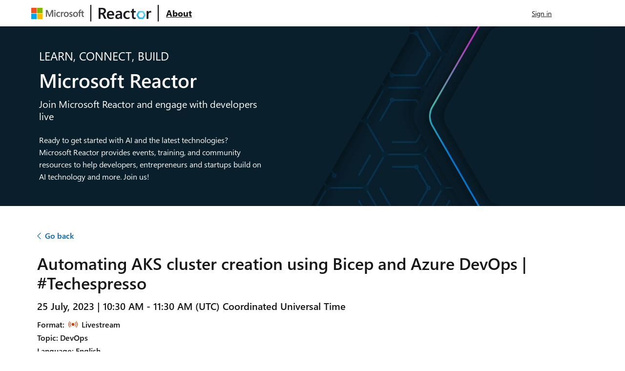

--- FILE ---
content_type: text/html; charset=utf-8
request_url: https://reactor.microsoft.com/en-us/reactor/events/20329/
body_size: 19587
content:



<!DOCTYPE html>
<html lang="en">
<head>
    <meta charset="utf-8" />
    <meta name="viewport" content="width=device-width, initial-scale=1.0" />
    <meta name="google-site-verification" content="zpXHUgaFUrSU9uhguHYkk9WZEfYBE-XMt2c4B6GPQMA" />
    <meta name="description" content="Learn new skills, meet new peers, and find career mentorship. Virtual events are running around the clock so join us anytime, anywhere!" />

    <!-- Open Graph / Facebook -->
    <meta property="og:title" content="Automating AKS cluster creation using Bicep and Azure DevOps | #Techespresso | Microsoft Reactor" />
    <meta property="og:description" content="Learn new skills, meet new peers, and find career mentorship. Virtual events are running around the clock so join us anytime, anywhere!" />
    <meta property="og:image" content="https://developer.microsoft.com/reactor/images/reactor-card-v2.png" />
    <meta property="og:image:alt" content="Microsoft Reactor" />
    <meta property="og:type" content="website" />
    <meta property="og:site_name" content="Microsoft Reactor" />
    <meta property="og:url" content="https://developer.microsoft.com/en-us/reactor/events/20329/" />

    <!-- Twitter -->
    <meta name="twitter:card" content="summary_large_image" />
    <meta name="twitter:site" content="@MSFTReactor" />
    <meta name="twitter:image" content="https://developer.microsoft.com/reactor/images/reactor-card-v2.png" />

    <link rel="canonical" href="https://developer.microsoft.com/en-us/reactor/events/20329/" pw-id="canonical-url">
    <meta name="application-name" content="Microsoft Reactor">
    <title>Automating AKS cluster creation using Bicep and Azure DevOps | #Techespresso | Microsoft Reactor</title>
    <link rel="stylesheet" href="/reactor/lib/docs-css/site-ltr.css?v=oUseOK1ZpDavbZa_VeQS2q5fhHzWP4gmVKyXXhh5Pac" />
    <link rel="stylesheet" href="/reactor/css/site.css?v=xO0aH-tho50dmS3Ce5odoSr7R6ObvD1ul61hTkeSLDM" />
    <script src="/reactor/js/shared/time-zone-abbreviations.js?v=Lh6RyjV-0obHlNTiAHttrWU_I-XLaHsejyX9rGvJsdU"></script>
    <script src="/reactor/js/shared/set-time-zone.js?v=9uDeOdO_UWH8C1jgb48wvMTgnhj_Z6HogVRyqyxX3sk"></script>
    <script src="/reactor/js/dropdown-handler.js?v=nc3igdWV6ZkIDyD36IvBL3AzMrpyOQnf6ZrGywtglKU"></script>
    <script src="/reactor/js/shared/login-partial-keyboard-trap.js?v=FOH52HmAMRvIWNxDQUZvxN_hMhYKBmWPbq8G2TpTbgc"></script>
    <noscript>
        <img height="1" width="1" style="display:none;" alt="" src="https://px.ads.linkedin.com/collect/?pid=7850&fmt=gif" />
        <img height="1" width="1" style="display:none" src="https://www.facebook.com/tr?id=1770559986549030&ev=PageView&noscript=1" />
    </noscript>
    <script type="text/javascript">
        !function (T, l, y) { var S = T.location, k = "script", D = "instrumentationKey", C = "ingestionendpoint", I = "disableExceptionTracking", E = "ai.device.", b = "toLowerCase", w = "crossOrigin", N = "POST", e = "appInsightsSDK", t = y.name || "appInsights"; (y.name || T[e]) && (T[e] = t); var n = T[t] || function (d) { var g = !1, f = !1, m = { initialize: !0, queue: [], sv: "5", version: 2, config: d }; function v(e, t) { var n = {}, a = "Browser"; return n[E + "id"] = a[b](), n[E + "type"] = a, n["ai.operation.name"] = S && S.pathname || "_unknown_", n["ai.internal.sdkVersion"] = "javascript:snippet_" + (m.sv || m.version), { time: function () { var e = new Date; function t(e) { var t = "" + e; return 1 === t.length && (t = "0" + t), t } return e.getUTCFullYear() + "-" + t(1 + e.getUTCMonth()) + "-" + t(e.getUTCDate()) + "T" + t(e.getUTCHours()) + ":" + t(e.getUTCMinutes()) + ":" + t(e.getUTCSeconds()) + "." + ((e.getUTCMilliseconds() / 1e3).toFixed(3) + "").slice(2, 5) + "Z" }(), iKey: e, name: "Microsoft.ApplicationInsights." + e.replace(/-/g, "") + "." + t, sampleRate: 100, tags: n, data: { baseData: { ver: 2 } } } } var h = d.url || y.src; if (h) { function a(e) { var t, n, a, i, r, o, s, c, u, p, l; g = !0, m.queue = [], f || (f = !0, t = h, s = function () { var e = {}, t = d.connectionString; if (t) for (var n = t.split(";"), a = 0; a < n.length; a++) { var i = n[a].split("="); 2 === i.length && (e[i[0][b]()] = i[1]) } if (!e[C]) { var r = e.endpointsuffix, o = r ? e.location : null; e[C] = "https://" + (o ? o + "." : "") + "dc." + (r || "services.visualstudio.com") } return e }(), c = s[D] || d[D] || "", u = s[C], p = u ? u + "/v2/track" : d.endpointUrl, (l = []).push((n = "SDK LOAD Failure: Failed to load Application Insights SDK script (See stack for details)", a = t, i = p, (o = (r = v(c, "Exception")).data).baseType = "ExceptionData", o.baseData.exceptions = [{ typeName: "SDKLoadFailed", message: n.replace(/\./g, "-"), hasFullStack: !1, stack: n + "\nSnippet failed to load [" + a + "] -- Telemetry is disabled\nHelp Link: https://go.microsoft.com/fwlink/?linkid=2128109\nHost: " + (S && S.pathname || "_unknown_") + "\nEndpoint: " + i, parsedStack: [] }], r)), l.push(function (e, t, n, a) { var i = v(c, "Message"), r = i.data; r.baseType = "MessageData"; var o = r.baseData; return o.message = 'AI (Internal): 99 message:"' + ("SDK LOAD Failure: Failed to load Application Insights SDK script (See stack for details) (" + n + ")").replace(/\"/g, "") + '"', o.properties = { endpoint: a }, i }(0, 0, t, p)), function (e, t) { if (JSON) { var n = T.fetch; if (n && !y.useXhr) n(t, { method: N, body: JSON.stringify(e), mode: "cors" }); else if (XMLHttpRequest) { var a = new XMLHttpRequest; a.open(N, t), a.setRequestHeader("Content-type", "application/json"), a.send(JSON.stringify(e)) } } }(l, p)) } function i(e, t) { f || setTimeout(function () { !t && m.core || a() }, 500) } var e = function () { var n = l.createElement(k); n.src = h; var e = y[w]; return !e && "" !== e || "undefined" == n[w] || (n[w] = e), n.onload = i, n.onerror = a, n.onreadystatechange = function (e, t) { "loaded" !== n.readyState && "complete" !== n.readyState || i(0, t) }, n }(); y.ld < 0 ? l.getElementsByTagName("head")[0].appendChild(e) : setTimeout(function () { l.getElementsByTagName(k)[0].parentNode.appendChild(e) }, y.ld || 0) } try { m.cookie = l.cookie } catch (p) { } function t(e) { for (; e.length;)!function (t) { m[t] = function () { var e = arguments; g || m.queue.push(function () { m[t].apply(m, e) }) } }(e.pop()) } var n = "track", r = "TrackPage", o = "TrackEvent"; t([n + "Event", n + "PageView", n + "Exception", n + "Trace", n + "DependencyData", n + "Metric", n + "PageViewPerformance", "start" + r, "stop" + r, "start" + o, "stop" + o, "addTelemetryInitializer", "setAuthenticatedUserContext", "clearAuthenticatedUserContext", "flush"]), m.SeverityLevel = { Verbose: 0, Information: 1, Warning: 2, Error: 3, Critical: 4 }; var s = (d.extensionConfig || {}).ApplicationInsightsAnalytics || {}; if (!0 !== d[I] && !0 !== s[I]) { var c = "onerror"; t(["_" + c]); var u = T[c]; T[c] = function (e, t, n, a, i) { var r = u && u(e, t, n, a, i); return !0 !== r && m["_" + c]({ message: e, url: t, lineNumber: n, columnNumber: a, error: i }), r }, d.autoExceptionInstrumented = !0 } return m }(y.cfg); function a() { y.onInit && y.onInit(n) } (T[t] = n).queue && 0 === n.queue.length ? (n.queue.push(a), n.trackPageView({})) : a() }(window, document, {
        src: "https://js.monitor.azure.com/scripts/b/ai.2.min.js", // The SDK URL Source
        // name: "appInsights", // Global SDK Instance name defaults to "appInsights" when not supplied
        // ld: 0, // Defines the load delay (in ms) before attempting to load the sdk. -1 = block page load and add to head. (default) = 0ms load after timeout,
        // useXhr: 1, // Use XHR instead of fetch to report failures (if available),
        crossOrigin: "anonymous", // When supplied this will add the provided value as the cross origin attribute on the script tag
        onInit: function (sdk) {
        sdk.addTelemetryInitializer(function (envelope) {
        envelope.data["MachineName"] = "wn1mdwk0009QA";
        envelope.data["AppDomain"] = "Reactor.Web";
        envelope.data["RuntimeVersion"] = "8.0.22";
        envelope.data["DeploymentBranchName"] = "main";
        envelope.data["DeploymentGroup"] = "";
        envelope.data["DeploymentVersion"] = "20260121.1.main";
        envelope.data["DeploymentSlot"] = "Production";
        envelope.data["AppServiceInstanceId"] = "8feb9febfc599157ea6127e82202f2e98b6daa66ed20d2500672e20f7d969513";
        envelope.data["AppServiceMachineName"] = "wn1mdwk0009QA";
        envelope.data["AppServiceRegionName"] = "West Central US";
        envelope.data["AppServiceSiteName"] = "reactor-prod-westcentralus-01";
        envelope.data["HttpRequestUrlReferrer"] = "";
        envelope.data["HttpRequestUserAgent"] = "Mozilla/5.0 (Macintosh; Intel Mac OS X 10_15_7) AppleWebKit/537.36 (KHTML, like Gecko) Chrome/131.0.0.0 Safari/537.36; ClaudeBot/1.0; &#x2B;claudebot@anthropic.com)";
        envelope.data["HttpRequestContentLength"] = "";
        envelope.data["UserIsAuthenticated"] = "False";
        });

        sdk.addTelemetryInitializer(function (envelope) {
        return true;
        });
        },
        cfg: { // Application Insights Configuration
        connectionString: "InstrumentationKey=2672b683-9d04-4e02-a3c5-d9a1a0d065c8;IngestionEndpoint=https://westus2-1.in.applicationinsights.azure.com/;LiveEndpoint=https://westus2.livediagnostics.monitor.azure.com/",
        enableCorsCorrelation: true,
        enableAutoRouteTracking: true,
        enableRequestHeaderTracking: true,
        enableResponseHeaderTracking: true
        }
        });
    </script>
</head>
<body>
    <div id="cookie-compliance-banner" pw-id="cookie-compliance-banner"></div>
    

<a tabindex="0" id="skip-to-main-content" href="#main" class="skip-to-main">
    Skip to main content
</a>
<header>
    <div class="nav-bar has-default-focus nav-bar-display" aria-owns="ms-logo-link-container home-link-container about-link-container booking-link-container speaker-link-container signin-link-container">
        <div id="ms-logo-link-container" class="nav-bar-brand">
            <a class="nav-bar-button" href="https://www.microsoft.com/" aria-label="Visit Microsoft webpage">
                <div class="nav-bar-logo">
                    <img src="/reactor/images/layout/microsoft-logo.svg?v=vVXS2capokuSiE-VbChjV2O_F9KU_vqA0GDWH0GoY7o" width="108" height="23" style="border-radius:0" alt="microsoft icon" />
                </div>
            </a>
        </div>
        <div class="divider-vertical-second-menu is-hidden-mobile"></div>
        <div id="home-link-container" class="nav-bar-item has-margin-500-zoom has-background-white" >
            <a class="nav-bar-button" aria-label="Visit Microsoft Reactor webpage" href="/en-us/reactor/">
                <div class="nav-bar-logo">
                    <img class="invert-color-high-contrast" src="/reactor/images/layout/reactor-logo.webp?v=6FCbNqvv7iuLPDJLdjOCjFwGfTLJIjkzjfiswa1JdmQ" width="160" height="35" alt="reactor logo" />
                </div>
            </a>
        </div>
        <div class="divider-vertical-second-menu is-hidden-mobile"></div>
        <div id="about-link-container" class="nav-bar-item has-margin-500-zoom is-hidden-mobile">
            <a class="nav-bar-button" aria-label="Visit Microsoft Reactor About webpage" href="/en-us/reactor/about/">
                <p class="is-size-h6 has-text-weight-bold text-decoration-underline">About</p>
            </a>
        </div>
        <span class="nav-bar-spacer"></span>
        


    <div id="signin-link-container" class="nav-bar-item margin-left-5px is-hidden-mobile">
        <a pw-id="sign-in" class="nav-bar-button" itemprop="url" href="/en-us/reactor/auth/sign-in/?redirecturi=%2Fen-us%2Freactor%2Fevents%2F20329%2F">
            <span class="text-decoration-underline">
                Sign in
            </span>
        </a>
    </div>

        <div class="nav-bar-item is-hidden-desktop has-margin-right-large hide-element-500-zoom">
            <button class="nav-bar-button nav-bar-menu" title="Global navigation" aria-expanded="false" onclick="showMenu()">
                <div class="nav-bar-burger">
                    <span></span>
                    <span></span>
                    <span></span>
                    <span class="nav-bar-burger-label">
                        Global navigation
                    </span>
                </div>
            </button>
        </div>
    </div>
    <div class="nav-bar-item is-hidden-desktop has-margin-right-large show-element-500-zoom">
            <button class="nav-bar-button nav-bar-menu" title="Global navigation" aria-expanded="false" onclick="showMenu()">
                <div class="nav-bar-burger">
                    <span></span>
                    <span></span>
                    <span></span>
                    <span class="nav-bar-burger-label">
                        Global navigation
                    </span>
                </div>
            </button>
        </div>
</header>
    


<div id="modalmenu" class="is-hidden is-docked-right is-flex is-flex-column">
    <div class="modal-background z-index-2"></div>
    <div id="burger-menue-container" class="modal-content modal-card is-docked-right is-flex is-flex-column z-index-1000 has-default-focus">
        <header class="modal-card-head has-padding-small darkgray-border">
            <div class="nav-bar-item">
                <a type="button" class="nav-bar-button" autofocus href="/en-us/reactor/">
                    <span class="icon is-small" aria-hidden="true">
                        <span class="docon docon-home"></span>
                    </span>
                    <h4 class="title is-size-large has-padding-left-extra-small">
                        Home
                    </h4>
                </a>
            </div>
            <button class="has-border-none" aria-label="close" onclick="showMenu()">
                <span class="icon docon docon-navigate-close" aria-hidden="true"></span>
            </button>
        </header>
        <div>
            <section class="modal-card-body has-padding-top-none">
                <nav class="nav-bar-mobile-nav">
                    <ul class="nav-bar-mobile-nav-list">
                            <li class="nav-bar-mobile-nav-item has-text-weight-semibold is-size-body">
                                <a class="nav-bar-button has-text-wrap has-padding-left-none is-size-small" itemprop="url" href="/en-us/reactor/auth/sign-in/?redirecturi=%2Fen-us%2Freactor%2Fevents%2F20329%2F">
                                    <span>
                                        Sign in
                                    </span>
                                </a>
                            </li>
                        <li class="nav-bar-mobile-nav-item has-text-weight-semibold is-size-body">
                            <a class="nav-bar-button has-text-wrap has-padding-left-none is-size-small" aria-label="Visit Microsoft Reactor About webpage" href="/en-us/reactor/about/">
                                <span>
                                    About
                                </span>
                            </a>
                        </li>
                    </ul>
                </nav>
            </section>
        </div>
    </div>
</div>
    <div>
        



<main>
    <div class="mainContainer uhf-container is-full has-default-focus">
        <section class="hero home-page__hero hero-home is-hidden-touch">
         
        <div class="hero-common-background hero-event-detail-background is-hidden-mobile has-padding-bottom-extra-large has-padding-top-extra-large uhf-container"
                 style="background-image: url(/reactor/images/event/header-event-v2.webp);"
                 pw-id="series-hero-banner">
            <div class="columns has-large-gaps uhf-container padding-left-xs">
                <div class="column has-text-docs-invert is-half">
                    <p pw-id="header-learn" class="is-size-h4">
                        LEARN, CONNECT, BUILD
                    </p>
                    <h1 class="font-size-h1 has-margin-top-large">
                        Microsoft Reactor
                    </h1>
                    <h2 pw-id="join-reactor" class="subtitle font-size-h5 has-margin-top-large">
                        Join Microsoft Reactor and engage with developers live
                    </h2>
                    <p>
                        Ready to get started with AI and the latest technologies? Microsoft Reactor provides events, training, and community resources to help developers, entrepreneurs and startups build on AI technology and more. Join us!
                    </p>
                </div>
            </div>
        </div>
        
        </section>
        <section class="hero home-page__hero hero-home inherit-position">
            <div class="hero-common-background hero-home-background-mobile">
                <div class="main-indented-content hero-body">
                    <div class="hero-body has-margin-left-medium">
                        <div class="columns has-large-gaps">
                            <div class="column has-text-docs-invert">
                                <p pw-id="header-learn" class="is-size-h4">
                                    LEARN, CONNECT, BUILD
                                </p>
                                <h2 class="font-size-h1 has-margin-top-large line-height-1">
                                    Microsoft Reactor
                                </h2>
                                <h2 pw-id="join-reactor" class="subtitle font-size-h5 has-margin-top-large wrap-word">
                                    Join Microsoft Reactor and engage with developers live
                                </h2>
                                <p class="wrap-word">
                                    Ready to get started with AI and the latest technologies? Microsoft Reactor provides events, training, and community resources to help developers, entrepreneurs and startups build on AI technology and more. Join us!
                                </p>
                            </div>
                        </div>
                    </div>
                </div>
            </div>
        </section>
        <div class="columns uhf-container margin-bottom-xxxl display-block-touch has-default-focus">
            <div class="column padding-right-xxxl-desktop has-margin-top-extra-large">

                



<div>
    <span class="docon docon-chevron-left-light margin-left-minus-4px has-text-primary" aria-hidden="true"></span>
    <a href="javascript:void(0);" onClick="EventNavigate()"><strong>Go back</strong></a>

    



<div>
    <h2 pw-id="event-title" class="font-size-h2 has-text-weight-semibold line-height-1-2 has-margin-top-large">Automating AKS cluster creation using Bicep and Azure DevOps | #Techespresso</h2>

        <p id="time-zone-label" class="font-size-h5 has-text-weight-semibold line-height-1-2 has-margin-top-medium">
            <span pw-id="start-time">
                25 July, 2023 | 10:30 AM - 11:30 AM (UTC) Coordinated Universal Time
            </span>
        </p>


    <ul class="tags has-margin-top-small has-margin-bottom-none"><li class="has-text-weight-semibold line-height-1-2 has-margin-top-small" pw-id="format-title">Format:</li><li class="has-text-weight-semibold line-height-1-2 has-margin-top-small" pw-id="format-livestream-20329"><img aria-label="Livestream icon" class="is-small has-margin-left-small has-margin-right-small" alt="alt##Livestream" src="/reactor/images/event/livestream.svg?v=y1ouCbVDNYj8stjJCRPevTcJlojfCAPjc1lwmg-rMs8"></img>Livestream</li></ul>
        <p class="has-text-weight-semibold line-height-1-2 has-margin-top-small has-margin-bottom-none" pw-id="topic">Topic: DevOps</p>
    <p class="has-text-weight-semibold line-height-1-2 has-margin-top-small has-margin-bottom-none" pw-id="event-language">Language: English</p>
</div>

    
    <div class="has-padding-top-large">
        <iframe id="player" width="560" height="700"
                src="https://www.youtube.com/embed/vuvEWE5pnQY?enablejsapi=1"
                frameborder="0" allow="accelerometer; autoplay; clipboard-write; encrypted-media; gyroscope; picture-in-picture"
                allowfullscreen>
        </iframe>
    </div>



    



    <div pw-id="description" class="line-height-1-2 has-margin-top-small">
        <reactor-markdown><p>The session will focus on automating the creation of a private Azure Kubernetes Service (AKS) cluster and its associated resources using Bicep templates and Azure DevOps.</p>
<p>What will you learn from this session:<br>
In this scenario, you'll explore how to deploy a private Azure Kubernetes Service (AKS) cluster using Bicep templates in combination with Azure DevOps. By leveraging Bicep templates, you can define the desired state of your infrastructure as code, including the private AKS cluster, virtual networks, and related resources. Azure DevOps provides a powerful continuous integration and continuous deployment (CI/CD) pipeline that automates the deployment process. With this approach, you can ensure a secure and isolated environment for your AKS cluster while leveraging the robust capabilities of Azure DevOps for seamless integration, testing, and deployment of your containerized applications.</p>
<p>Prerequisite for the session: Basic knowledge of AKS, Azure DevOps and IaC templates</p>
<p>Further Learning:</p>
<ol>
<li><a href="https://aka.ms/Intro-AzureDevops" class="cm-link" target="_blank">https://aka.ms/Intro-AzureDevops</a></li>
<li><a href="https://aka.ms/FundamentalsofBicep" class="cm-link" target="_blank">https://aka.ms/FundamentalsofBicep</a></li>
<li><a href="https://aka.ms/Intro-Kubernetes" class="cm-link" target="_blank">https://aka.ms/Intro-Kubernetes</a></li>
</ol>
<p>Content Level for the attendees- All Skills levels</p>
<p>Speaker Bio - Shagun (She/her)</p>
<p>Shagun is a Azure DevOps Engineer, is working at Microsoft. Her job is to assist customers with pipeline configuration and help with break-fix issues related to Azure DevOps, Azure Lab Services, Microsoft DevBox and most of the Services that integrate with Azure DevOps. Having a new challenge each day to work on interests her most. Azure DevOps was the base from where she started and it gave her exposure to variety of technologies like Kubernetes, Azure Services, etc.<br>
Apart from it, she loves to solve mystery/puzzles and learn foreign languages.</p>
<p>Social Handle:</p>
<p>LinkedIn Profile - <a href="https://www.linkedin.com/in/shagun15/" class="cm-link" target="_blank">https://www.linkedin.com/in/shagun15/</a></p>
<p>Speaker Bio: Akshay Rohilla (He/Him)</p>
<p>Akshay is a Software Engineer working at Microsoft. He started working with Microsoft in 2019 as an Aspire hire working on Azure DevOps, GitHub, Azure Lab Services and DevTest Labs with the customers. Then, he moved as a Software Engineer in 2022 in the Azure Compute Team and he's currently working on Azure Migrate, Movere and Change Tracking/Inventory. He is passionate about DevOps and containers and Kubernetes. If he is not at his workstation, then there's 99% probability of finding him in the badminton court or at the Xbox zone.</p>
<p>Social Handle:</p>
<p>LinkedIn Profile - <a href="https://www.linkedin.com/in/akshayrohilla98/" class="cm-link" target="_blank">https://www.linkedin.com/in/akshayrohilla98/</a></p>
<p>#ReactorBengaluru</p>
</reactor-markdown>
    </div>


    <ul class="tags has-margin-left-none is-hidden-mobile has-margin-top-medium"><li class="tag is-small">#ReactorBengaluru</li><li class="tag is-small">Azure</li><li class="tag is-small">Kubernetes</li><li class="tag is-small">Azure DevOps</li><li class="tag is-small">Azure Kubernetes Service</li></ul>

    


<div pw-id="speakers-section">
        <link rel="stylesheet" href="/reactor/css/carousel.css?v=ZqdNzW-iRnstBYW3aZeN0haSQY-1b4idQ-sfOwHjyWs" />
        <p class="font-size-h5 has-text-weight-semibold line-height-1-2 has-margin-top-large">
            Speakers
        </p>
        <section class="carousel-wrapper desktop-section" aria-labelledby="carouselheading">
            <ul class="navigation-btns">
                <li>
                    <button id="previous-btn" type="button" class="btn-prev" aria-label="previous slide"><span class="icon docon docon-chevron-left-light" aria-hidden="true"></span></button>
                </li>
                <li>
                    <button id="next-btn" type="button" class="btn-next" aria-label="next slide"><span class="icon docon docon-chevron-right-light" aria-hidden="true"></span></button>
                </li>
            </ul>
            <div id="c">
                <ul class="speaker-list">
                        <li class="slide carousel">
                            <article class="card speaker-card has-border-radius-large">
                                <div class="card-header card-player has-padding-none is-text-centered speaker-image-parent has-border-bottom has-margin-bottom-small" aria-hidden="true">
                                        <img pw-id="speaker-photo" class="speaker-photo" src="/reactor/mediahandler/speakers/images/speaker_images/Akshay%20Rohilla.jpg" alt="speaker photo">
                                </div>
                                <div class="card-content has-padding-top-small has-margin-bottom-none">
                                    <p aria-label="Akshay Rohilla (He/Him)" class="card-content-title">
                                        Akshay Rohilla (He/Him)
                                    </p>
                                    <ul class="card-content-metadata">
                                        <li>Software Engineer</li>
                                    </ul>
                                    <p class="is-normal max-lines-4">Microsoft</p>
                                        <input type="hidden" value="Akshay is a Software Engineer working at Microsoft. He started working with Microsoft in 2019 as an Aspire hire working on Azure DevOps, GitHub, Azure Lab Services and DevTest Labs with the customers. Then, he moved as a Software Engineer in 2022 in the Azure Compute Team and he&#x27;s currently working on Azure Migrate, Movere and Change Tracking/Inventory. He is passionate about DevOps and containers and Kubernetes. If he is not at his workstation, then there&#x27;s 99% probability of finding him in the badminton court or at the Xbox zone." id="5817aca8-765c-4444-8c16-03248b235f55" />
                                        <button class="has-border-none bio-click has-padding-left-none" data-id="5817aca8-765c-4444-8c16-03248b235f55" aria-label="Akshay Rohilla (He/Him) Bio">
                                            <p class="font-size-m font-weight-semibold font-color-blue">
                                                <span id="" class="span-icon docon docon-math-plus has-margin-right-small"></span>
                                                Bio
                                            </p>
                                        </button>
                                </div>
                                <div class="card-footer speaker-card-footer">
                                </div>
                            </article>
                        </li>
                        <li class="slide carousel">
                            <article class="card speaker-card has-border-radius-large">
                                <div class="card-header card-player has-padding-none is-text-centered speaker-image-parent has-border-bottom has-margin-bottom-small" aria-hidden="true">
                                        <img pw-id="speaker-photo" class="speaker-photo" src="/reactor/mediahandler/speakers/images/speaker_images/Shagun.jpg" alt="speaker photo">
                                </div>
                                <div class="card-content has-padding-top-small has-margin-bottom-none">
                                    <p aria-label="Shagun (She/Her)" class="card-content-title">
                                        Shagun (She/Her)
                                    </p>
                                    <ul class="card-content-metadata">
                                        <li>Developer Support Engineer (Azure DevOps)</li>
                                    </ul>
                                    <p class="is-normal max-lines-4">Microsoft</p>
                                        <input type="hidden" value="Shagun is a Azure DevOps Engineer, working at Microsoft. Her job is to assist customers with pipeline configuration and help with break-fix issues related to Azure DevOps, Azure Lab Services, Microsoft DevBox and most of the Services that integrate with Azure DevOps. Having a new challenge each day to work on interests her most. Azure DevOps was the base from where she started and it gave her exposure to variety of technologies like Kubernetes, Azure Services, etc.&#xA;Apart from it, she loves to solve mystery/puzzles and learn foreign languages." id="70d5e24d-6334-4b89-ab84-bde30ad692f1" />
                                        <button class="has-border-none bio-click has-padding-left-none" data-id="70d5e24d-6334-4b89-ab84-bde30ad692f1" aria-label="Shagun (She/Her) Bio">
                                            <p class="font-size-m font-weight-semibold font-color-blue">
                                                <span id="" class="span-icon docon docon-math-plus has-margin-right-small"></span>
                                                Bio
                                            </p>
                                        </button>
                                </div>
                                <div class="card-footer speaker-card-footer">
                                </div>
                            </article>
                        </li>
                </ul>
            </div>
            <div class="has-margin-top-medium speaker-bio">
                <p id="speaker-bio"></p>
            </div>
            <div class="pagination">
                <nav class="pagination is-centered carousel-li" role="navigation" aria-label="pagination">
                    <ul id="speakers-pagination" class="pagination-list inherit-position"></ul>
                </nav>
            </div>
        </section>
</div>

    


    <div pw-id="related-events-section">
        <h3 class="font-size-h5 has-text-weight-semibold line-height-1-2 has-margin-top-large">
            Related Events
        </h3>
        <p class="line-height-1-2 has-margin-top-medium">
            The events below may be of interest to you as well. Be sure to visit our
            <a target="_blank" aria-label="Reactor homepage" class="cm-link" href="/en-us/reactor/">Reactor homepage</a>
            to see all available events.
        </p>
        <ul class="grid has-margin-top-large is-0">
                <li class="grid-item">
                    <article class="card inherit-position">
                        <div class="card-content has-padding-top-none" aria-hidden="false">
                            <a class="card-content-title" target="_blank" href="/en-us/reactor/events/26634/">
                                <h3 class="is-size-h5 is-hidden-touch has-margin-top-medium has-margin-bottom-medium">The future of software creation with Agentic DevOps</h3>
                                <h3 class="is-size-h5 is-hidden-desktop color-black has-margin-top-medium">The future of software creation with Agentic DevOps</h3>
                            </a>
                            <ul class="card-content-metadata is-text color-black has-margin-top-none has-margin-bottom-medium">
                                <li class="is-hidden-touch line-height-1-2 is-size-h5 has-margin-bottom-none">27 January, 2026 | 6:00 PM (UTC)</li>
                                <li class="is-hidden-desktop is-blue font-size-m line-height-1-2 has-margin-bottom-none">27 January, 2026 | 6:00 PM (UTC)</li>
                            </ul>
                            <p class="has-text-weight-semibold line-height-1-2 has-margin-top-small has-margin-bottom-none">
                                Format:
                                        <span pw-id="format" class="has-text-weight-semibold line-height-1-2 has-margin-top-small">
                                            <img aria-label="live stream icon" class="is-small has-margin-left-extra-small has-margin-right-super-small" src="/reactor/images/event/livestream.svg?v=y1ouCbVDNYj8stjJCRPevTcJlojfCAPjc1lwmg-rMs8" alt="livestream icon" />
                                            Livestream
                                        </span>
                            </p>
                            <p class="has-text-weight-semibold line-height-1-2 has-margin-top-small has-margin-bottom-none" pw-id="topic">Topic: DevOps</p>
                            <p class="has-text-weight-semibold line-height-1-2 has-margin-top-small has-margin-bottom-none" pw-id="event-language">Language: English</p>
                            
                            <ul class="tags has-margin-left-none is-hidden-mobile has-margin-top-medium"><li class="tag is-small">Agentic DevOps</li><li class="tag is-small">Software Developement</li><li class="tag is-small">Github</li><li class="tag is-small">DevOps</li><li class="tag is-small">GitHub Copilot</li></ul>
                        </div>
						<div class="card-footer has-margin-bottom-medium">
							<div class="card-footer-items">
									<div class="card-footer-item">
										<a class="button is-outlined inherit-position is-blue has-text-weight-semibold has-margin-top-large" href="/en-us/reactor/events/26634/">
											Details
										</a>
									</div>
							</div>
						</div>
                    </article>
                </li>
                <li class="grid-item">
                    <article class="card inherit-position">
                        <div class="card-content has-padding-top-none" aria-hidden="false">
                            <a class="card-content-title" target="_blank" href="/en-us/reactor/events/26635/">
                                <h3 class="is-size-h5 is-hidden-touch has-margin-top-medium has-margin-bottom-medium">How Microsoft uses Agentic AI to accelerate software delivery</h3>
                                <h3 class="is-size-h5 is-hidden-desktop color-black has-margin-top-medium">How Microsoft uses Agentic AI to accelerate software delivery</h3>
                            </a>
                            <ul class="card-content-metadata is-text color-black has-margin-top-none has-margin-bottom-medium">
                                <li class="is-hidden-touch line-height-1-2 is-size-h5 has-margin-bottom-none">3 February, 2026 | 6:00 PM (UTC)</li>
                                <li class="is-hidden-desktop is-blue font-size-m line-height-1-2 has-margin-bottom-none">3 February, 2026 | 6:00 PM (UTC)</li>
                            </ul>
                            <p class="has-text-weight-semibold line-height-1-2 has-margin-top-small has-margin-bottom-none">
                                Format:
                                        <span pw-id="format" class="has-text-weight-semibold line-height-1-2 has-margin-top-small">
                                            <img aria-label="live stream icon" class="is-small has-margin-left-extra-small has-margin-right-super-small" src="/reactor/images/event/livestream.svg?v=y1ouCbVDNYj8stjJCRPevTcJlojfCAPjc1lwmg-rMs8" alt="livestream icon" />
                                            Livestream
                                        </span>
                            </p>
                            <p class="has-text-weight-semibold line-height-1-2 has-margin-top-small has-margin-bottom-none" pw-id="topic">Topic: DevOps</p>
                            <p class="has-text-weight-semibold line-height-1-2 has-margin-top-small has-margin-bottom-none" pw-id="event-language">Language: English</p>
                            
                            <ul class="tags has-margin-left-none is-hidden-mobile has-margin-top-medium"><li class="tag is-small">Agentic DevOps</li><li class="tag is-small">Software Developement</li><li class="tag is-small">Azure</li><li class="tag is-small">Github</li><li class="tag is-small">DevOps</li><li class="tag is-small">GitHub Copilot</li><li class="tag is-small">Microsoft Foundry</li></ul>
                        </div>
						<div class="card-footer has-margin-bottom-medium">
							<div class="card-footer-items">
									<div class="card-footer-item">
										<a class="button is-outlined inherit-position is-blue has-text-weight-semibold has-margin-top-large" href="/en-us/reactor/events/26635/">
											Details
										</a>
									</div>
							</div>
						</div>
                    </article>
                </li>
                <li class="grid-item">
                    <article class="card inherit-position">
                        <div class="card-content has-padding-top-none" aria-hidden="false">
                            <a class="card-content-title" target="_blank" href="/en-us/reactor/events/26639/">
                                <h3 class="is-size-h5 is-hidden-touch has-margin-top-medium has-margin-bottom-medium">Accelerate your development workflow from idea to delivery</h3>
                                <h3 class="is-size-h5 is-hidden-desktop color-black has-margin-top-medium">Accelerate your development workflow from idea to delivery</h3>
                            </a>
                            <ul class="card-content-metadata is-text color-black has-margin-top-none has-margin-bottom-medium">
                                <li class="is-hidden-touch line-height-1-2 is-size-h5 has-margin-bottom-none">10 February, 2026 | 6:00 PM (UTC)</li>
                                <li class="is-hidden-desktop is-blue font-size-m line-height-1-2 has-margin-bottom-none">10 February, 2026 | 6:00 PM (UTC)</li>
                            </ul>
                            <p class="has-text-weight-semibold line-height-1-2 has-margin-top-small has-margin-bottom-none">
                                Format:
                                        <span pw-id="format" class="has-text-weight-semibold line-height-1-2 has-margin-top-small">
                                            <img aria-label="live stream icon" class="is-small has-margin-left-extra-small has-margin-right-super-small" src="/reactor/images/event/livestream.svg?v=y1ouCbVDNYj8stjJCRPevTcJlojfCAPjc1lwmg-rMs8" alt="livestream icon" />
                                            Livestream
                                        </span>
                            </p>
                            <p class="has-text-weight-semibold line-height-1-2 has-margin-top-small has-margin-bottom-none" pw-id="topic">Topic: DevOps</p>
                            <p class="has-text-weight-semibold line-height-1-2 has-margin-top-small has-margin-bottom-none" pw-id="event-language">Language: English</p>
                            
                            <ul class="tags has-margin-left-none is-hidden-mobile has-margin-top-medium"><li class="tag is-small">Agentic DevOps</li><li class="tag is-small">Software Developement</li><li class="tag is-small">Github</li><li class="tag is-small">DevOps</li><li class="tag is-small">GitHub Copilot</li></ul>
                        </div>
						<div class="card-footer has-margin-bottom-medium">
							<div class="card-footer-items">
									<div class="card-footer-item">
										<a class="button is-outlined inherit-position is-blue has-text-weight-semibold has-margin-top-large" href="/en-us/reactor/events/26639/">
											Details
										</a>
									</div>
							</div>
						</div>
                    </article>
                </li>
        </ul>
    </div>


</div>


                    <article class="card has-margin-top-large has-padding-large" id="event-series-link-section" pw-id="event-series-section">
                        <div class="inline-flex-important line-height-1-2">
                            <div class="column is-two-fourth font-size-h5">
                                <p>This event is part of the #Tech Espresso Series.</p>
                                <p>
                                    Click here to
                                    <a class="cm-link" href="/en-us/reactor/series/s-1058/">visit the Series Page</a>
                                    where you could see all the upcoming and on-demand events.
                                </p>
                            </div>
                        </div>
                    </article>
            </div>
        </div>
    </div>
</main>


    </div>
    <div class="has-margin-auto-top">

    </div>
    



    <div class="footerContainer footer-layout has-default-focus flex-shrink-0 has-margin-auto-top is-full-width bottom-0 footer-size">
        <footer class="uhf-container has-margin-bottom-small">
            <div class="columns is-desktop is-2-tablet is-full-width has-padding-right-none-mobile">
                <div class="column display-block-tablet">
                    <div>
                        <div class="has-padding-none has-margin-top-large full-width-mobile display-flex is-narrow" align="center">
                            <a pw-id="facebook-link" href="https://www.facebook.com/MicrosoftReactor/" target="_blank" title="Facebook" aria-label="Facebook" class="padding-right-xxs">
                                <figure>
                                    <img pw-id="facebook-img-link" src="/reactor/images/footer/facebook.svg?v=GzZRC-pTV5-4W3wXeqZxeIHyOvbYDiWqYNcKowpC_wc" alt="Facebook logo">
                                </figure>
                            </a>
                            <a pw-id="meetup-link" href="https://www.meetup.com/pro/microsoft-reactor/" target="_blank" title="Meetup" aria-label="Meetup" class="padding-right-xxs">
                                <figure>
                                    <img pw-id="meetup-img-link" src="/reactor/images/footer/meetup.svg?v=80o8qL-Kz1reff5hmuj0KtvFuErHQpStBn_V6PAJ4SA" alt="Meetup logo">
                                </figure>
                            </a>
                            <a pw-id="x-link" href="https://twitter.com/MSFTReactor/" target="_blank" title="X" aria-label="X" class="padding-right-xxs">
                                <figure>
                                    <img pw-id="x-img-link" src="/reactor/images/footer/x.svg?v=GvErXfNXIVVN6k6vWZlgIZhKReRkx7P0zHnFk6kKPT8" alt="X logo">
                                </figure>
                            </a>
                            <a pw-id="youtube-link" href="https://www.youtube.com/channel/UCkm6luGCS3hD25jcEhvRMIA/videos/" target="_blank" title="YouTube" aria-label="YouTube" class="padding-right-xxs">
                                <figure>
                                    <img pw-id="youtube-img-link" src="/reactor/images/footer/youtube.svg?v=-MpScwvabzijkZWkK_sZBhdYmmPEkX8Jy3f3wZG5kdQ" alt="YouTube logo">
                                </figure>
                            </a>
                            <a pw-id="linkedin-link" href="https://www.linkedin.com/showcase/93455361" target="_blank" title="LinkedIn" aria-label="LinkedIn" class="padding-right-xxs">
                                <figure>
                                    <img pw-id="linkedin-img-link" src="/reactor/images/footer/linkedin.svg?v=VuI1cwjHzqVuN6e97QMOOs5nny6GisqqIIgWEyhyfWo" alt="LinkedIn logo">
                                </figure>
                            </a>
                        </div>
                    </div>
                </div>
                <div class="column has-padding-top-medium has-padding-left-none-mobile has-padding-right-none-mobile is-narrow" align="left">
                    

    <div class="is-size-small is-full-width-mobile">
        <p pw-id="language-footer-label">Change language</p>
        <form method="post" class="form-horizontal" action="/en-us/reactor/home/setculture/?returnurl=%2Fen-us%2Freactor%2Fevents%2F20329%2F">
            
            <select id="cultureDropdown" class="is-full-width-mobile" aria-label="Change language" name="culture" onchange="handleDropDowns(this)" pw-id="language-dropdown"><option selected="selected" value="en-us">English (United States)</option>
<option value="es-es">Espa&#xF1;ol (Espa&#xF1;a)</option>
<option value="ja-jp">&#x65E5;&#x672C;&#x8A9E; (&#x65E5;&#x672C;)</option>
<option value="pt-br">Portugu&#xEA;s (Brasil)</option>
<option value="zh-cn">&#x4E2D;&#x6587;&#xFF08;&#x4E2D;&#x56FD;&#xFF09;</option>
<option value="zh-tw">&#x4E2D;&#x6587;&#xFF08;&#x53F0;&#x7063;&#xFF09;</option>
<option value="cs-cz">&#x10C;e&#x161;tina (&#x10C;esko)</option>
<option value="de-de">Deutsch (Deutschland)</option>
<option value="hu-hu">Magyar (Magyarorsz&#xE1;g)</option>
<option value="fr-fr">Fran&#xE7;ais (France)</option>
<option value="id-id">Indonesia (Indonesia)</option>
<option value="it-it">Italiano (Italia)</option>
<option value="ko-kr">&#xD55C;&#xAD6D;&#xC5B4;(&#xB300;&#xD55C;&#xBBFC;&#xAD6D;)</option>
<option value="nl-nl">Nederlands (Nederland)</option>
<option value="pl-pl">Polski (Polska)</option>
<option value="sv-se">Svenska (Sverige)</option>
<option value="th-th">&#xE44;&#xE17;&#xE22; (&#xE44;&#xE17;&#xE22;)</option>
<option value="tr-tr">T&#xFC;rk&#xE7;e (T&#xFC;rkiye)</option>
<option value="vi-vn">Ti&#x1EBF;ng Vi&#x1EC7;t (Vi&#x1EC7;t Nam)</option>
</select>
        <input name="__RequestVerificationToken" type="hidden" value="CfDJ8MvbbualFf5CmJ8s1ckVewB5lSvWSpeXP5PU7OLJmsV2cRtjCaOIOkzhplgo-BdG35UCngBtGRWDPtda5EcMHvqi8Zt75s4ZVPARdDbhwW1TEIeUcIHDKgIrwfVs7ZIg0DboxSVulW88YWmQyOT7fVU" /></form>
    </div>

                    


<div class="is-size-small is-full-width-mobile">
    <p pw-id="timezone-footer-label">Your time zone</p>
    <form id="timezoneForm" pw-id="timeZoneFooter" method="post" class="form-horizontal" action="/en-us/reactor/home/settimezone/?returnurl=%2Fen-us%2Freactor%2Fevents%2F20329%2F">
        
        <select id="timeZoneOffset"
            pw-id="timezone-footer"
            class="is-size-small is-full-width-mobile"
            name="timeZoneItem"
            aria-label="Your time zone"
            onchange="handleDropDowns(this, 'timezone')">
                <option value="Dateline Standard Time" data-timezone="Dateline Standard Time">(UTC-12:00) Dateline Standard Time</option>
                <option value="UTC-11" data-timezone="Coordinated Universal Time-11">(UTC-11:00) Coordinated Universal Time-11</option>
                <option value="Aleutian Standard Time" data-timezone="Aleutian Islands">(UTC-10:00) Aleutian Islands</option>
                <option value="Hawaiian Standard Time" data-timezone="Hawaii">(UTC-10:00) Hawaii</option>
                <option value="Marquesas Standard Time" data-timezone="Marquesas Islands">(UTC-09:30) Marquesas Islands</option>
                <option value="Alaskan Standard Time" data-timezone="Alaska">(UTC-09:00) Alaska</option>
                <option value="UTC-09" data-timezone="Coordinated Universal Time-09">(UTC-09:00) Coordinated Universal Time-09</option>
                <option value="Pacific Standard Time (Mexico)" data-timezone="Baja California">(UTC-08:00) Baja California</option>
                <option value="UTC-08" data-timezone="Coordinated Universal Time-08">(UTC-08:00) Coordinated Universal Time-08</option>
                <option value="Pacific Standard Time" data-timezone="Pacific Time (US &amp; Canada)">(UTC-08:00) Pacific Time (US &amp; Canada)</option>
                <option value="US Mountain Standard Time" data-timezone="Arizona">(UTC-07:00) Arizona</option>
                <option value="Mountain Standard Time (Mexico)" data-timezone="Chihuahua, La Paz, Mazatlan">(UTC-07:00) Chihuahua, La Paz, Mazatlan</option>
                <option value="Mountain Standard Time" data-timezone="Mountain Time (US &amp; Canada)">(UTC-07:00) Mountain Time (US &amp; Canada)</option>
                <option value="Yukon Standard Time" data-timezone="Yukon">(UTC-07:00) Yukon</option>
                <option value="Central America Standard Time" data-timezone="Central America">(UTC-06:00) Central America</option>
                <option value="Central Standard Time" data-timezone="Central Time (US &amp; Canada)">(UTC-06:00) Central Time (US &amp; Canada)</option>
                <option value="Central Standard Time (Mexico)" data-timezone="Guadalajara, Mexico City, Monterrey">(UTC-06:00) Guadalajara, Mexico City, Monterrey</option>
                <option value="Canada Central Standard Time" data-timezone="Saskatchewan">(UTC-06:00) Saskatchewan</option>
                <option value="Easter Island Standard Time" data-timezone="Easter Island">(UTC-05:00) Easter Island</option>
                <option value="SA Pacific Standard Time" data-timezone="Bogota, Lima, Quito, Rio Branco">(UTC-05:00) Bogota, Lima, Quito, Rio Branco</option>
                <option value="Eastern Standard Time (Mexico)" data-timezone="Chetumal">(UTC-05:00) Chetumal</option>
                <option value="Eastern Standard Time" data-timezone="Eastern Time (US &amp; Canada)">(UTC-05:00) Eastern Time (US &amp; Canada)</option>
                <option value="Haiti Standard Time" data-timezone="Haiti">(UTC-05:00) Haiti</option>
                <option value="Cuba Standard Time" data-timezone="Cuba Standard Time">(UTC-05:00) Cuba Standard Time</option>
                <option value="US Eastern Standard Time" data-timezone="Indiana (East)">(UTC-05:00) Indiana (East)</option>
                <option value="Turks And Caicos Standard Time" data-timezone="Turks and Caicos">(UTC-05:00) Turks and Caicos</option>
                <option value="Atlantic Standard Time" data-timezone="Atlantic Time (Canada)">(UTC-04:00) Atlantic Time (Canada)</option>
                <option value="Venezuela Standard Time" data-timezone="Caracas">(UTC-04:00) Caracas</option>
                <option value="Central Brazilian Standard Time" data-timezone="Cuiaba">(UTC-04:00) Cuiaba</option>
                <option value="SA Western Standard Time" data-timezone="Georgetown, La Paz, Manaus, San Juan">(UTC-04:00) Georgetown, La Paz, Manaus, San Juan</option>
                <option value="Newfoundland Standard Time" data-timezone="Newfoundland">(UTC-03:30) Newfoundland</option>
                <option value="Pacific SA Standard Time" data-timezone="Santiago">(UTC-03:00) Santiago</option>
                <option value="Tocantins Standard Time" data-timezone="Araguaina">(UTC-03:00) Araguaina</option>
                <option value="Paraguay Standard Time" data-timezone="Asuncion">(UTC-03:00) Asuncion</option>
                <option value="E. South America Standard Time" data-timezone="Brasilia, Sao Paulo">(UTC-03:00) Brasilia, Sao Paulo</option>
                <option value="SA Eastern Standard Time" data-timezone="Cayenne, Fortaleza">(UTC-03:00) Cayenne, Fortaleza</option>
                <option value="Argentina Standard Time" data-timezone="City of Buenos Aires">(UTC-03:00) City of Buenos Aires</option>
                <option value="Montevideo Standard Time" data-timezone="Montevideo">(UTC-03:00) Montevideo</option>
                <option value="Magallanes Standard Time" data-timezone="Punta Arenas">(UTC-03:00) Punta Arenas</option>
                <option value="Saint Pierre Standard Time" data-timezone="Saint Pierre and Miquelon">(UTC-03:00) Saint Pierre and Miquelon</option>
                <option value="Bahia Standard Time" data-timezone="Salvador">(UTC-03:00) Salvador</option>
                <option value="UTC-02" data-timezone="Coordinated Universal Time-02">(UTC-02:00) Coordinated Universal Time-02</option>
                <option value="Greenland Standard Time" data-timezone="Greenland">(UTC-02:00) Greenland</option>
                <option value="Mid-Atlantic Standard Time" data-timezone="Mid-Atlantic - Old">(UTC-02:00) Mid-Atlantic - Old</option>
                <option value="Azores Standard Time" data-timezone="Azores">(UTC-01:00) Azores</option>
                <option value="Cape Verde Standard Time" data-timezone="Cabo Verde Is.">(UTC-01:00) Cabo Verde Is.</option>
                <option value="UTC" data-timezone="Coordinated Universal Time">(UTC) Coordinated Universal Time</option>
                <option value="GMT Standard Time" data-timezone="Dublin, Edinburgh, Lisbon, London">(UTC) Dublin, Edinburgh, Lisbon, London</option>
                <option value="Greenwich Standard Time" data-timezone="Monrovia, Reykjavik">(UTC) Monrovia, Reykjavik</option>
                <option value="Sao Tome Standard Time" data-timezone="Sao Tome">(UTC) Sao Tome</option>
                <option value="Morocco Standard Time" data-timezone="Casablanca">(UTC&#x2B;01:00) Casablanca</option>
                <option value="W. Europe Standard Time" data-timezone="Amsterdam, Berlin, Bern, Rome, Stockholm, Vienna">(UTC&#x2B;01:00) Amsterdam, Berlin, Bern, Rome, Stockholm, Vienna</option>
                <option value="Central Europe Standard Time" data-timezone="Belgrade, Bratislava, Budapest, Ljubljana, Prague">(UTC&#x2B;01:00) Belgrade, Bratislava, Budapest, Ljubljana, Prague</option>
                <option value="Romance Standard Time" data-timezone="Brussels, Copenhagen, Madrid, Paris">(UTC&#x2B;01:00) Brussels, Copenhagen, Madrid, Paris</option>
                <option value="Central European Standard Time" data-timezone="Sarajevo, Skopje, Warsaw, Zagreb">(UTC&#x2B;01:00) Sarajevo, Skopje, Warsaw, Zagreb</option>
                <option value="W. Central Africa Standard Time" data-timezone="West Central Africa">(UTC&#x2B;01:00) West Central Africa</option>
                <option value="GTB Standard Time" data-timezone="Athens, Bucharest">(UTC&#x2B;02:00) Athens, Bucharest</option>
                <option value="Middle East Standard Time" data-timezone="Beirut">(UTC&#x2B;02:00) Beirut</option>
                <option value="Egypt Standard Time" data-timezone="Cairo">(UTC&#x2B;02:00) Cairo</option>
                <option value="E. Europe Standard Time" data-timezone="Chisinau">(UTC&#x2B;02:00) Chisinau</option>
                <option value="West Bank Standard Time" data-timezone="Gaza, Hebron">(UTC&#x2B;02:00) Gaza, Hebron</option>
                <option value="South Africa Standard Time" data-timezone="Harare, Pretoria">(UTC&#x2B;02:00) Harare, Pretoria</option>
                <option value="FLE Standard Time" data-timezone="Helsinki, Kyiv, Riga, Sofia, Tallinn, Vilnius">(UTC&#x2B;02:00) Helsinki, Kyiv, Riga, Sofia, Tallinn, Vilnius</option>
                <option value="Israel Standard Time" data-timezone="Jerusalem">(UTC&#x2B;02:00) Jerusalem</option>
                <option value="South Sudan Standard Time" data-timezone="South Sudan Standard Time">(UTC&#x2B;02:00) South Sudan Standard Time</option>
                <option value="Kaliningrad Standard Time" data-timezone="Kaliningrad">(UTC&#x2B;02:00) Kaliningrad</option>
                <option value="Sudan Standard Time" data-timezone="Khartoum">(UTC&#x2B;02:00) Khartoum</option>
                <option value="Libya Standard Time" data-timezone="Tripoli">(UTC&#x2B;02:00) Tripoli</option>
                <option value="Namibia Standard Time" data-timezone="Windhoek">(UTC&#x2B;02:00) Windhoek</option>
                <option value="Jordan Standard Time" data-timezone="Amman">(UTC&#x2B;03:00) Amman</option>
                <option value="Arabic Standard Time" data-timezone="Baghdad">(UTC&#x2B;03:00) Baghdad</option>
                <option value="Syria Standard Time" data-timezone="Syria Standard Time">(UTC&#x2B;03:00) Syria Standard Time</option>
                <option value="Turkey Standard Time" data-timezone="Istanbul">(UTC&#x2B;03:00) Istanbul</option>
                <option value="Arab Standard Time" data-timezone="Kuwait, Riyadh">(UTC&#x2B;03:00) Kuwait, Riyadh</option>
                <option value="Belarus Standard Time" data-timezone="Minsk">(UTC&#x2B;03:00) Minsk</option>
                <option value="Russian Standard Time" data-timezone="Moscow, St. Petersburg">(UTC&#x2B;03:00) Moscow, St. Petersburg</option>
                <option value="E. Africa Standard Time" data-timezone="Nairobi">(UTC&#x2B;03:00) Nairobi</option>
                <option value="Volgograd Standard Time" data-timezone="Volgograd">(UTC&#x2B;03:00) Volgograd</option>
                <option value="Iran Standard Time" data-timezone="Iran Standard Time">(UTC&#x2B;03:30) Iran Standard Time</option>
                <option value="Arabian Standard Time" data-timezone="Abu Dhabi, Muscat">(UTC&#x2B;04:00) Abu Dhabi, Muscat</option>
                <option value="Astrakhan Standard Time" data-timezone="Astrakhan, Ulyanovsk">(UTC&#x2B;04:00) Astrakhan, Ulyanovsk</option>
                <option value="Azerbaijan Standard Time" data-timezone="Baku">(UTC&#x2B;04:00) Baku</option>
                <option value="Russia Time Zone 3" data-timezone="Izhevsk, Samara">(UTC&#x2B;04:00) Izhevsk, Samara</option>
                <option value="Mauritius Standard Time" data-timezone="Port Louis">(UTC&#x2B;04:00) Port Louis</option>
                <option value="Saratov Standard Time" data-timezone="Saratov">(UTC&#x2B;04:00) Saratov</option>
                <option value="Georgian Standard Time" data-timezone="Tbilisi">(UTC&#x2B;04:00) Tbilisi</option>
                <option value="Caucasus Standard Time" data-timezone="Yerevan">(UTC&#x2B;04:00) Yerevan</option>
                <option value="Afghanistan Standard Time" data-timezone="Kabul">(UTC&#x2B;04:30) Kabul</option>
                <option value="West Asia Standard Time" data-timezone="Ashgabat, Tashkent">(UTC&#x2B;05:00) Ashgabat, Tashkent</option>
                <option value="Qyzylorda Standard Time" data-timezone="Qyzylorda">(UTC&#x2B;05:00) Qyzylorda</option>
                <option value="Ekaterinburg Standard Time" data-timezone="Ekaterinburg">(UTC&#x2B;05:00) Ekaterinburg</option>
                <option value="Pakistan Standard Time" data-timezone="Islamabad, Karachi">(UTC&#x2B;05:00) Islamabad, Karachi</option>
                <option value="India Standard Time" data-timezone="Chennai, Kolkata, Mumbai, New Delhi">(UTC&#x2B;05:30) Chennai, Kolkata, Mumbai, New Delhi</option>
                <option value="Sri Lanka Standard Time" data-timezone="Sri Jayawardenepura">(UTC&#x2B;05:30) Sri Jayawardenepura</option>
                <option value="Nepal Standard Time" data-timezone="Kathmandu">(UTC&#x2B;05:45) Kathmandu</option>
                <option value="Central Asia Standard Time" data-timezone="Astana">(UTC&#x2B;06:00) Astana</option>
                <option value="Bangladesh Standard Time" data-timezone="Dhaka">(UTC&#x2B;06:00) Dhaka</option>
                <option value="Omsk Standard Time" data-timezone="Omsk">(UTC&#x2B;06:00) Omsk</option>
                <option value="Myanmar Standard Time" data-timezone="Yangon (Rangoon)">(UTC&#x2B;06:30) Yangon (Rangoon)</option>
                <option value="SE Asia Standard Time" data-timezone="Bangkok, Hanoi, Jakarta">(UTC&#x2B;07:00) Bangkok, Hanoi, Jakarta</option>
                <option value="Altai Standard Time" data-timezone="Barnaul, Gorno-Altaysk">(UTC&#x2B;07:00) Barnaul, Gorno-Altaysk</option>
                <option value="W. Mongolia Standard Time" data-timezone="Hovd">(UTC&#x2B;07:00) Hovd</option>
                <option value="North Asia Standard Time" data-timezone="Krasnoyarsk">(UTC&#x2B;07:00) Krasnoyarsk</option>
                <option value="N. Central Asia Standard Time" data-timezone="Novosibirsk">(UTC&#x2B;07:00) Novosibirsk</option>
                <option value="Tomsk Standard Time" data-timezone="Tomsk">(UTC&#x2B;07:00) Tomsk</option>
                <option value="China Standard Time" data-timezone="Beijing, Chongqing, Hong Kong, Urumqi">(UTC&#x2B;08:00) Beijing, Chongqing, Hong Kong, Urumqi</option>
                <option value="North Asia East Standard Time" data-timezone="Irkutsk">(UTC&#x2B;08:00) Irkutsk</option>
                <option value="Singapore Standard Time" data-timezone="Kuala Lumpur, Singapore">(UTC&#x2B;08:00) Kuala Lumpur, Singapore</option>
                <option value="W. Australia Standard Time" data-timezone="Perth">(UTC&#x2B;08:00) Perth</option>
                <option value="Taipei Standard Time" data-timezone="Taipei">(UTC&#x2B;08:00) Taipei</option>
                <option value="Ulaanbaatar Standard Time" data-timezone="Ulaanbaatar">(UTC&#x2B;08:00) Ulaanbaatar</option>
                <option value="Aus Central W. Standard Time" data-timezone="Eucla">(UTC&#x2B;08:45) Eucla</option>
                <option value="Transbaikal Standard Time" data-timezone="Chita">(UTC&#x2B;09:00) Chita</option>
                <option value="Tokyo Standard Time" data-timezone="Osaka, Sapporo, Tokyo">(UTC&#x2B;09:00) Osaka, Sapporo, Tokyo</option>
                <option value="North Korea Standard Time" data-timezone="Pyongyang">(UTC&#x2B;09:00) Pyongyang</option>
                <option value="Korea Standard Time" data-timezone="Seoul">(UTC&#x2B;09:00) Seoul</option>
                <option value="Yakutsk Standard Time" data-timezone="Yakutsk">(UTC&#x2B;09:00) Yakutsk</option>
                <option value="AUS Central Standard Time" data-timezone="Darwin">(UTC&#x2B;09:30) Darwin</option>
                <option value="E. Australia Standard Time" data-timezone="Brisbane">(UTC&#x2B;10:00) Brisbane</option>
                <option value="West Pacific Standard Time" data-timezone="Guam, Port Moresby">(UTC&#x2B;10:00) Guam, Port Moresby</option>
                <option value="Vladivostok Standard Time" data-timezone="Vladivostok">(UTC&#x2B;10:00) Vladivostok</option>
                <option value="Cen. Australia Standard Time" data-timezone="Adelaide">(UTC&#x2B;10:30) Adelaide</option>
                <option value="AUS Eastern Standard Time" data-timezone="Canberra, Melbourne, Sydney">(UTC&#x2B;11:00) Canberra, Melbourne, Sydney</option>
                <option value="Tasmania Standard Time" data-timezone="Hobart">(UTC&#x2B;11:00) Hobart</option>
                <option value="Lord Howe Standard Time" data-timezone="Lord Howe Island">(UTC&#x2B;11:00) Lord Howe Island</option>
                <option value="Bougainville Standard Time" data-timezone="Bougainville Island">(UTC&#x2B;11:00) Bougainville Island</option>
                <option value="Russia Time Zone 10" data-timezone="Chokurdakh">(UTC&#x2B;11:00) Chokurdakh</option>
                <option value="Magadan Standard Time" data-timezone="Magadan">(UTC&#x2B;11:00) Magadan</option>
                <option value="Norfolk Standard Time" data-timezone="Norfolk Island">(UTC&#x2B;11:00) Norfolk Island</option>
                <option value="Sakhalin Standard Time" data-timezone="Sakhalin">(UTC&#x2B;11:00) Sakhalin</option>
                <option value="Central Pacific Standard Time" data-timezone="Solomon Is., New Caledonia">(UTC&#x2B;11:00) Solomon Is., New Caledonia</option>
                <option value="Russia Time Zone 11" data-timezone="Anadyr, Petropavlovsk-Kamchatsky">(UTC&#x2B;12:00) Anadyr, Petropavlovsk-Kamchatsky</option>
                <option value="UTC&#x2B;12" data-timezone="Coordinated Universal Time&#x2B;12">(UTC&#x2B;12:00) Coordinated Universal Time&#x2B;12</option>
                <option value="Fiji Standard Time" data-timezone="Fiji">(UTC&#x2B;12:00) Fiji</option>
                <option value="Kamchatka Standard Time" data-timezone="Petropavlovsk-Kamchatsky - Old">(UTC&#x2B;12:00) Petropavlovsk-Kamchatsky - Old</option>
                <option value="New Zealand Standard Time" data-timezone="Auckland, Wellington">(UTC&#x2B;13:00) Auckland, Wellington</option>
                <option value="UTC&#x2B;13" data-timezone="Coordinated Universal Time&#x2B;13">(UTC&#x2B;13:00) Coordinated Universal Time&#x2B;13</option>
                <option value="Tonga Standard Time" data-timezone="Nukualofa">(UTC&#x2B;13:00) Nukualofa</option>
                <option value="Samoa Standard Time" data-timezone="Samoa">(UTC&#x2B;13:00) Samoa</option>
                <option value="Chatham Islands Standard Time" data-timezone="Chatham Islands">(UTC&#x2B;13:45) Chatham Islands</option>
                <option value="Line Islands Standard Time" data-timezone="Kiritimati Island">(UTC&#x2B;14:00) Kiritimati Island</option>
        </select>
    <input name="__RequestVerificationToken" type="hidden" value="CfDJ8MvbbualFf5CmJ8s1ckVewB5lSvWSpeXP5PU7OLJmsV2cRtjCaOIOkzhplgo-BdG35UCngBtGRWDPtda5EcMHvqi8Zt75s4ZVPARdDbhwW1TEIeUcIHDKgIrwfVs7ZIg0DboxSVulW88YWmQyOT7fVU" /></form>
</div>
                </div>
                <div class="column has-padding-small-mobile has-padding-left-none has-padding-right-large has-margin-top-medium has-padding-right-none" align="center">
                    <div class="columns has-margin-top-none-tablet links">
                        <div class="column">
                            <div class="columns is-desktop has-padding-left-none-mobile is-full-width has-padding-top-none has-padding-left-medium has-padding-right-none">
                                <div class="column has-padding-left-medium-mobile has-padding-left-small has-padding-right-small has-padding-top-none text-align-initial has-padding-left-large-tablet">
                                    <p>
                                        <a pw-id="contact-footer-link" class="has-text-tertiary font-size-m text-decoration-underline" href="mailto:reactor@microsoft.com" target="_blank">
                                            Contact
                                        </a>
                                    </p>
                                    <p>
                                        <a pw-id="trademarks-footer-link" class="has-text-tertiary font-size-m text-decoration-underline" href="https://www.microsoft.com/legal/intellectualproperty/trademarks/usage/general/" target="_blank">
                                            Trademarks
                                        </a>
                                    </p>
                                    <p>
                                        <a pw-id="privacy-footer-link" class="has-text-tertiary font-size-m text-decoration-underline" href="https://go.microsoft.com/fwlink/?LinkID=521839" target="_blank">
                                            Privacy &amp; Cookies
                                        </a>
                                    </p>
                                    <p>
                                        <a pw-id="terms-footer-link" class="has-text-tertiary font-size-m text-decoration-underline" href="https://www.microsoft.com/legal/terms-of-use" target="_blank">
                                            Terms Of Use
                                        </a>
                                    </p>
                                    <p>
                                        <a pw-id="code-of-conduct-footer-link" class="has-text-tertiary font-size-m text-decoration-underline" target="_blank" href="/en-us/reactor/codeofconduct/">
                                            Code Of Conduct
                                        </a>
                                    </p>
                                    <p>
                                        <a pw-id="privacy-choices-footer-link" class="has-text-tertiary font-size-m margin-left-minus-6px flex-center text-decoration-underline" href="https://aka.ms/YourCaliforniaPrivacyChoices" target="_blank">
                                            <img pw-id="privacy-choices-img-link" src="/reactor/images/footer/privacy-choices.svg?v=VGHyTE21cTmaktlGmjjTFVeL_TFP4hhCgoGVhIgHBH0" alt="Your Privacy Choices logo">
                                            Your Privacy Choices
                                        </a>
                                    </p>
                                </div>
                                <div class="column has-padding-left-none has-padding-right-none has-padding-top-none" align="right">
                                    <p class="font-size-s">&copy; 2026 Microsoft</p>
                                </div>
                            </div>
                        </div>
                    </div>
                </div>
            </div>
        </footer>
    </div>
    </div>
    <script type="text/javascript" src="https://wcpstatic.microsoft.com/mscc/lib/v2/wcp-consent.js"></script>
    <script data-user-culture="en-us" data-enable-clarity="True" id="cookie-banner-init-script-tag" src="/reactor/js/cookie-banner-init.js?v=tRjPpGjHoMOX5A7KK7dXEqBzrsAYSoBGwyw_bYAFQc0"></script>
    <script src="/reactor/lib/jquery/dist/jquery.min.js?v=eqaw4I9IoPldjffqieTL_h7z0ejA9zc_fyXt-05KMl4"></script>
    <script src="/reactor/lib/jquery-validation/dist/jquery.validate.min.js?v=6e0N-WJiVKBeTitK1GKSwPi3rbdPpLtuqaiitZjeD2w"></script>
    <script src="/reactor/lib/jquery-validation-unobtrusive/jquery.validate.unobtrusive.min.js?v=RFWFWIIPsjB4DucR4jqwxTWw13ZmtI-s6tVR2LJmZXk"></script>
    <script src="/reactor/lib/moment/moment-with-locales.min.js?v=UOcdfMzkAExbYm8m-B7_AcQx__mqGUEGyHdomROhBSs"></script>
    <script src="/reactor/lib/focus-visible/dist/focus-visible.min.js?v=_9fC7ik3JoSq_CfmrypSxuAYyYs_r2-W4d8viQOe0m8"></script>
    <script defer src="/reactor/js/shared/show-burger-menu.js?v=drF7JTwX-8kt1KQJH7zNDjvu4QmSsWLRt0eC4yvm6gg"></script>
    <script src="/reactor/lib/moment/moment-timezone.min.js?v=jn0oWkSRYN1tvR1IpFFL594Ow090RIc40eJgPYVe4_o"></script>
    <script src="/reactor/lib/moment/moment-timezone-with-data.min.js?v=EgLHsIgdfFq_VysQCLA2HPSFKY3aVzSne3kZ7NgJ0Gs"></script>
    <script src="/reactor/js/time-zone-default.js?v=bH2KMWbifI-SkIpEsueose8jXTcnwR5TVhCCpN82FLY"></script>
    <script src="/reactor/lib/ms-analytics-web/ms.analytics-web-3.min.js?v=2X6pYg_ZYpbWCjozWgE2_G6TgV4Fb4JyPQw9aM1xs5o"></script>
    <script id="oneDS-aplication-insights" data-oneDSTenantId="a8ac8b1431b6498caaba4accf8f3d3b2-62eb6e34-e189-42a2-958d-af22a4ad0793-7542" data-host="Production" data-userIsAuthenticadted="false" src="/reactor/js/shared/oneDS-aplication-insights.js?v=-X3FQUj8g1Gt2xgxpKxemdxQfWNubvb2xhjNNR2BERA"></script>
    
    <script src="/reactor/js/shared/checkbox-validator.js?v=lXRgVlIEGOkUesPnRg2fa52YgahvAExf73_LkwyR9i0"></script>
    <script id="register-1ds-data-bi" src="/reactor/js/event-details/register-1ds-data-bi.js?v=2Isvoh1DYh6bFBJw_o3tGHMp97ofbfjcM7tbAKAGs-s"></script>
    <script src="/reactor/js/event-details/registration.js?v=gKeJmgw6pFoAqw6VdtjUf_6CtPhaD-lnit1sj6uWP-I"></script>
    <script data-executeTimeZone="True" id="shouldRunTimeZoneReExecution" src="/reactor/js/time-zone-execute.js?v=pk-UvHBCuNyOVuEzaRN2xfU-s8cgMaUQzP5v4cXODLE"></script>
        <script type="text/javascript" src="/reactor/js/event-details/youtube-videos/youtube-player.js?v=BdJebQCVRkj9r6QL9JE-HuTkBnDuEsQoIM5dH8vjyMY"></script>
        <script src="/reactor/js/shared/carousel.js?v=3BCSwe7HaSvb8JfG54uQ5V0QTlGLN2Lo0h-yD1fm2YI"></script>
        <script src="/reactor/js/event-details/speaker-bio-event-details.js?v=FCDGv_DvKqAPIzj1ZBLaPULdxQGP86M_hKxj9P_5NsQ"></script>
    <script>
        function EventNavigate() {
            const referrer = document.referrer;
            if (referrer && referrer.indexOf(window.location.host) !== -1) {
                window.history.back();
            } else {
                window.location.href = '/en-us/reactor/';
            }
        }
    </script>

</body>
</html>

--- FILE ---
content_type: text/html; charset=utf-8
request_url: https://reactor.microsoft.com/en-us/reactor/events/20329/
body_size: 19642
content:



<!DOCTYPE html>
<html lang="en">
<head>
    <meta charset="utf-8" />
    <meta name="viewport" content="width=device-width, initial-scale=1.0" />
    <meta name="google-site-verification" content="zpXHUgaFUrSU9uhguHYkk9WZEfYBE-XMt2c4B6GPQMA" />
    <meta name="description" content="Learn new skills, meet new peers, and find career mentorship. Virtual events are running around the clock so join us anytime, anywhere!" />

    <!-- Open Graph / Facebook -->
    <meta property="og:title" content="Automating AKS cluster creation using Bicep and Azure DevOps | #Techespresso | Microsoft Reactor" />
    <meta property="og:description" content="Learn new skills, meet new peers, and find career mentorship. Virtual events are running around the clock so join us anytime, anywhere!" />
    <meta property="og:image" content="https://developer.microsoft.com/reactor/images/reactor-card-v2.png" />
    <meta property="og:image:alt" content="Microsoft Reactor" />
    <meta property="og:type" content="website" />
    <meta property="og:site_name" content="Microsoft Reactor" />
    <meta property="og:url" content="https://developer.microsoft.com/en-us/reactor/events/20329/" />

    <!-- Twitter -->
    <meta name="twitter:card" content="summary_large_image" />
    <meta name="twitter:site" content="@MSFTReactor" />
    <meta name="twitter:image" content="https://developer.microsoft.com/reactor/images/reactor-card-v2.png" />

    <link rel="canonical" href="https://developer.microsoft.com/en-us/reactor/events/20329/" pw-id="canonical-url">
    <meta name="application-name" content="Microsoft Reactor">
    <title>Automating AKS cluster creation using Bicep and Azure DevOps | #Techespresso | Microsoft Reactor</title>
    <link rel="stylesheet" href="/reactor/lib/docs-css/site-ltr.css?v=oUseOK1ZpDavbZa_VeQS2q5fhHzWP4gmVKyXXhh5Pac" />
    <link rel="stylesheet" href="/reactor/css/site.css?v=xO0aH-tho50dmS3Ce5odoSr7R6ObvD1ul61hTkeSLDM" />
    <script src="/reactor/js/shared/time-zone-abbreviations.js?v=Lh6RyjV-0obHlNTiAHttrWU_I-XLaHsejyX9rGvJsdU"></script>
    <script src="/reactor/js/shared/set-time-zone.js?v=9uDeOdO_UWH8C1jgb48wvMTgnhj_Z6HogVRyqyxX3sk"></script>
    <script src="/reactor/js/dropdown-handler.js?v=nc3igdWV6ZkIDyD36IvBL3AzMrpyOQnf6ZrGywtglKU"></script>
    <script src="/reactor/js/shared/login-partial-keyboard-trap.js?v=FOH52HmAMRvIWNxDQUZvxN_hMhYKBmWPbq8G2TpTbgc"></script>
    <noscript>
        <img height="1" width="1" style="display:none;" alt="" src="https://px.ads.linkedin.com/collect/?pid=7850&fmt=gif" />
        <img height="1" width="1" style="display:none" src="https://www.facebook.com/tr?id=1770559986549030&ev=PageView&noscript=1" />
    </noscript>
    <script type="text/javascript">
        !function (T, l, y) { var S = T.location, k = "script", D = "instrumentationKey", C = "ingestionendpoint", I = "disableExceptionTracking", E = "ai.device.", b = "toLowerCase", w = "crossOrigin", N = "POST", e = "appInsightsSDK", t = y.name || "appInsights"; (y.name || T[e]) && (T[e] = t); var n = T[t] || function (d) { var g = !1, f = !1, m = { initialize: !0, queue: [], sv: "5", version: 2, config: d }; function v(e, t) { var n = {}, a = "Browser"; return n[E + "id"] = a[b](), n[E + "type"] = a, n["ai.operation.name"] = S && S.pathname || "_unknown_", n["ai.internal.sdkVersion"] = "javascript:snippet_" + (m.sv || m.version), { time: function () { var e = new Date; function t(e) { var t = "" + e; return 1 === t.length && (t = "0" + t), t } return e.getUTCFullYear() + "-" + t(1 + e.getUTCMonth()) + "-" + t(e.getUTCDate()) + "T" + t(e.getUTCHours()) + ":" + t(e.getUTCMinutes()) + ":" + t(e.getUTCSeconds()) + "." + ((e.getUTCMilliseconds() / 1e3).toFixed(3) + "").slice(2, 5) + "Z" }(), iKey: e, name: "Microsoft.ApplicationInsights." + e.replace(/-/g, "") + "." + t, sampleRate: 100, tags: n, data: { baseData: { ver: 2 } } } } var h = d.url || y.src; if (h) { function a(e) { var t, n, a, i, r, o, s, c, u, p, l; g = !0, m.queue = [], f || (f = !0, t = h, s = function () { var e = {}, t = d.connectionString; if (t) for (var n = t.split(";"), a = 0; a < n.length; a++) { var i = n[a].split("="); 2 === i.length && (e[i[0][b]()] = i[1]) } if (!e[C]) { var r = e.endpointsuffix, o = r ? e.location : null; e[C] = "https://" + (o ? o + "." : "") + "dc." + (r || "services.visualstudio.com") } return e }(), c = s[D] || d[D] || "", u = s[C], p = u ? u + "/v2/track" : d.endpointUrl, (l = []).push((n = "SDK LOAD Failure: Failed to load Application Insights SDK script (See stack for details)", a = t, i = p, (o = (r = v(c, "Exception")).data).baseType = "ExceptionData", o.baseData.exceptions = [{ typeName: "SDKLoadFailed", message: n.replace(/\./g, "-"), hasFullStack: !1, stack: n + "\nSnippet failed to load [" + a + "] -- Telemetry is disabled\nHelp Link: https://go.microsoft.com/fwlink/?linkid=2128109\nHost: " + (S && S.pathname || "_unknown_") + "\nEndpoint: " + i, parsedStack: [] }], r)), l.push(function (e, t, n, a) { var i = v(c, "Message"), r = i.data; r.baseType = "MessageData"; var o = r.baseData; return o.message = 'AI (Internal): 99 message:"' + ("SDK LOAD Failure: Failed to load Application Insights SDK script (See stack for details) (" + n + ")").replace(/\"/g, "") + '"', o.properties = { endpoint: a }, i }(0, 0, t, p)), function (e, t) { if (JSON) { var n = T.fetch; if (n && !y.useXhr) n(t, { method: N, body: JSON.stringify(e), mode: "cors" }); else if (XMLHttpRequest) { var a = new XMLHttpRequest; a.open(N, t), a.setRequestHeader("Content-type", "application/json"), a.send(JSON.stringify(e)) } } }(l, p)) } function i(e, t) { f || setTimeout(function () { !t && m.core || a() }, 500) } var e = function () { var n = l.createElement(k); n.src = h; var e = y[w]; return !e && "" !== e || "undefined" == n[w] || (n[w] = e), n.onload = i, n.onerror = a, n.onreadystatechange = function (e, t) { "loaded" !== n.readyState && "complete" !== n.readyState || i(0, t) }, n }(); y.ld < 0 ? l.getElementsByTagName("head")[0].appendChild(e) : setTimeout(function () { l.getElementsByTagName(k)[0].parentNode.appendChild(e) }, y.ld || 0) } try { m.cookie = l.cookie } catch (p) { } function t(e) { for (; e.length;)!function (t) { m[t] = function () { var e = arguments; g || m.queue.push(function () { m[t].apply(m, e) }) } }(e.pop()) } var n = "track", r = "TrackPage", o = "TrackEvent"; t([n + "Event", n + "PageView", n + "Exception", n + "Trace", n + "DependencyData", n + "Metric", n + "PageViewPerformance", "start" + r, "stop" + r, "start" + o, "stop" + o, "addTelemetryInitializer", "setAuthenticatedUserContext", "clearAuthenticatedUserContext", "flush"]), m.SeverityLevel = { Verbose: 0, Information: 1, Warning: 2, Error: 3, Critical: 4 }; var s = (d.extensionConfig || {}).ApplicationInsightsAnalytics || {}; if (!0 !== d[I] && !0 !== s[I]) { var c = "onerror"; t(["_" + c]); var u = T[c]; T[c] = function (e, t, n, a, i) { var r = u && u(e, t, n, a, i); return !0 !== r && m["_" + c]({ message: e, url: t, lineNumber: n, columnNumber: a, error: i }), r }, d.autoExceptionInstrumented = !0 } return m }(y.cfg); function a() { y.onInit && y.onInit(n) } (T[t] = n).queue && 0 === n.queue.length ? (n.queue.push(a), n.trackPageView({})) : a() }(window, document, {
        src: "https://js.monitor.azure.com/scripts/b/ai.2.min.js", // The SDK URL Source
        // name: "appInsights", // Global SDK Instance name defaults to "appInsights" when not supplied
        // ld: 0, // Defines the load delay (in ms) before attempting to load the sdk. -1 = block page load and add to head. (default) = 0ms load after timeout,
        // useXhr: 1, // Use XHR instead of fetch to report failures (if available),
        crossOrigin: "anonymous", // When supplied this will add the provided value as the cross origin attribute on the script tag
        onInit: function (sdk) {
        sdk.addTelemetryInitializer(function (envelope) {
        envelope.data["MachineName"] = "wn1mdwk0009QA";
        envelope.data["AppDomain"] = "Reactor.Web";
        envelope.data["RuntimeVersion"] = "8.0.22";
        envelope.data["DeploymentBranchName"] = "main";
        envelope.data["DeploymentGroup"] = "";
        envelope.data["DeploymentVersion"] = "20260121.1.main";
        envelope.data["DeploymentSlot"] = "Production";
        envelope.data["AppServiceInstanceId"] = "8feb9febfc599157ea6127e82202f2e98b6daa66ed20d2500672e20f7d969513";
        envelope.data["AppServiceMachineName"] = "wn1mdwk0009QA";
        envelope.data["AppServiceRegionName"] = "West Central US";
        envelope.data["AppServiceSiteName"] = "reactor-prod-westcentralus-01";
        envelope.data["HttpRequestUrlReferrer"] = "https://reactor.microsoft.com/en-us/reactor/events/20329/";
        envelope.data["HttpRequestUserAgent"] = "Mozilla/5.0 (Macintosh; Intel Mac OS X 10_15_7) AppleWebKit/537.36 (KHTML, like Gecko) Chrome/131.0.0.0 Safari/537.36; ClaudeBot/1.0; &#x2B;claudebot@anthropic.com)";
        envelope.data["HttpRequestContentLength"] = "";
        envelope.data["UserIsAuthenticated"] = "False";
        });

        sdk.addTelemetryInitializer(function (envelope) {
        return true;
        });
        },
        cfg: { // Application Insights Configuration
        connectionString: "InstrumentationKey=2672b683-9d04-4e02-a3c5-d9a1a0d065c8;IngestionEndpoint=https://westus2-1.in.applicationinsights.azure.com/;LiveEndpoint=https://westus2.livediagnostics.monitor.azure.com/",
        enableCorsCorrelation: true,
        enableAutoRouteTracking: true,
        enableRequestHeaderTracking: true,
        enableResponseHeaderTracking: true
        }
        });
    </script>
</head>
<body>
    <div id="cookie-compliance-banner" pw-id="cookie-compliance-banner"></div>
    

<a tabindex="0" id="skip-to-main-content" href="#main" class="skip-to-main">
    Skip to main content
</a>
<header>
    <div class="nav-bar has-default-focus nav-bar-display" aria-owns="ms-logo-link-container home-link-container about-link-container booking-link-container speaker-link-container signin-link-container">
        <div id="ms-logo-link-container" class="nav-bar-brand">
            <a class="nav-bar-button" href="https://www.microsoft.com/" aria-label="Visit Microsoft webpage">
                <div class="nav-bar-logo">
                    <img src="/reactor/images/layout/microsoft-logo.svg?v=vVXS2capokuSiE-VbChjV2O_F9KU_vqA0GDWH0GoY7o" width="108" height="23" style="border-radius:0" alt="microsoft icon" />
                </div>
            </a>
        </div>
        <div class="divider-vertical-second-menu is-hidden-mobile"></div>
        <div id="home-link-container" class="nav-bar-item has-margin-500-zoom has-background-white" >
            <a class="nav-bar-button" aria-label="Visit Microsoft Reactor webpage" href="/en-us/reactor/">
                <div class="nav-bar-logo">
                    <img class="invert-color-high-contrast" src="/reactor/images/layout/reactor-logo.webp?v=6FCbNqvv7iuLPDJLdjOCjFwGfTLJIjkzjfiswa1JdmQ" width="160" height="35" alt="reactor logo" />
                </div>
            </a>
        </div>
        <div class="divider-vertical-second-menu is-hidden-mobile"></div>
        <div id="about-link-container" class="nav-bar-item has-margin-500-zoom is-hidden-mobile">
            <a class="nav-bar-button" aria-label="Visit Microsoft Reactor About webpage" href="/en-us/reactor/about/">
                <p class="is-size-h6 has-text-weight-bold text-decoration-underline">About</p>
            </a>
        </div>
        <span class="nav-bar-spacer"></span>
        


    <div id="signin-link-container" class="nav-bar-item margin-left-5px is-hidden-mobile">
        <a pw-id="sign-in" class="nav-bar-button" itemprop="url" href="/en-us/reactor/auth/sign-in/?redirecturi=%2Fen-us%2Freactor%2Fevents%2F20329%2F">
            <span class="text-decoration-underline">
                Sign in
            </span>
        </a>
    </div>

        <div class="nav-bar-item is-hidden-desktop has-margin-right-large hide-element-500-zoom">
            <button class="nav-bar-button nav-bar-menu" title="Global navigation" aria-expanded="false" onclick="showMenu()">
                <div class="nav-bar-burger">
                    <span></span>
                    <span></span>
                    <span></span>
                    <span class="nav-bar-burger-label">
                        Global navigation
                    </span>
                </div>
            </button>
        </div>
    </div>
    <div class="nav-bar-item is-hidden-desktop has-margin-right-large show-element-500-zoom">
            <button class="nav-bar-button nav-bar-menu" title="Global navigation" aria-expanded="false" onclick="showMenu()">
                <div class="nav-bar-burger">
                    <span></span>
                    <span></span>
                    <span></span>
                    <span class="nav-bar-burger-label">
                        Global navigation
                    </span>
                </div>
            </button>
        </div>
</header>
    


<div id="modalmenu" class="is-hidden is-docked-right is-flex is-flex-column">
    <div class="modal-background z-index-2"></div>
    <div id="burger-menue-container" class="modal-content modal-card is-docked-right is-flex is-flex-column z-index-1000 has-default-focus">
        <header class="modal-card-head has-padding-small darkgray-border">
            <div class="nav-bar-item">
                <a type="button" class="nav-bar-button" autofocus href="/en-us/reactor/">
                    <span class="icon is-small" aria-hidden="true">
                        <span class="docon docon-home"></span>
                    </span>
                    <h4 class="title is-size-large has-padding-left-extra-small">
                        Home
                    </h4>
                </a>
            </div>
            <button class="has-border-none" aria-label="close" onclick="showMenu()">
                <span class="icon docon docon-navigate-close" aria-hidden="true"></span>
            </button>
        </header>
        <div>
            <section class="modal-card-body has-padding-top-none">
                <nav class="nav-bar-mobile-nav">
                    <ul class="nav-bar-mobile-nav-list">
                            <li class="nav-bar-mobile-nav-item has-text-weight-semibold is-size-body">
                                <a class="nav-bar-button has-text-wrap has-padding-left-none is-size-small" itemprop="url" href="/en-us/reactor/auth/sign-in/?redirecturi=%2Fen-us%2Freactor%2Fevents%2F20329%2F">
                                    <span>
                                        Sign in
                                    </span>
                                </a>
                            </li>
                        <li class="nav-bar-mobile-nav-item has-text-weight-semibold is-size-body">
                            <a class="nav-bar-button has-text-wrap has-padding-left-none is-size-small" aria-label="Visit Microsoft Reactor About webpage" href="/en-us/reactor/about/">
                                <span>
                                    About
                                </span>
                            </a>
                        </li>
                    </ul>
                </nav>
            </section>
        </div>
    </div>
</div>
    <div>
        



<main>
    <div class="mainContainer uhf-container is-full has-default-focus">
        <section class="hero home-page__hero hero-home is-hidden-touch">
         
        <div class="hero-common-background hero-event-detail-background is-hidden-mobile has-padding-bottom-extra-large has-padding-top-extra-large uhf-container"
                 style="background-image: url(/reactor/images/event/header-event-v2.webp);"
                 pw-id="series-hero-banner">
            <div class="columns has-large-gaps uhf-container padding-left-xs">
                <div class="column has-text-docs-invert is-half">
                    <p pw-id="header-learn" class="is-size-h4">
                        LEARN, CONNECT, BUILD
                    </p>
                    <h1 class="font-size-h1 has-margin-top-large">
                        Microsoft Reactor
                    </h1>
                    <h2 pw-id="join-reactor" class="subtitle font-size-h5 has-margin-top-large">
                        Join Microsoft Reactor and engage with developers live
                    </h2>
                    <p>
                        Ready to get started with AI and the latest technologies? Microsoft Reactor provides events, training, and community resources to help developers, entrepreneurs and startups build on AI technology and more. Join us!
                    </p>
                </div>
            </div>
        </div>
        
        </section>
        <section class="hero home-page__hero hero-home inherit-position">
            <div class="hero-common-background hero-home-background-mobile">
                <div class="main-indented-content hero-body">
                    <div class="hero-body has-margin-left-medium">
                        <div class="columns has-large-gaps">
                            <div class="column has-text-docs-invert">
                                <p pw-id="header-learn" class="is-size-h4">
                                    LEARN, CONNECT, BUILD
                                </p>
                                <h2 class="font-size-h1 has-margin-top-large line-height-1">
                                    Microsoft Reactor
                                </h2>
                                <h2 pw-id="join-reactor" class="subtitle font-size-h5 has-margin-top-large wrap-word">
                                    Join Microsoft Reactor and engage with developers live
                                </h2>
                                <p class="wrap-word">
                                    Ready to get started with AI and the latest technologies? Microsoft Reactor provides events, training, and community resources to help developers, entrepreneurs and startups build on AI technology and more. Join us!
                                </p>
                            </div>
                        </div>
                    </div>
                </div>
            </div>
        </section>
        <div class="columns uhf-container margin-bottom-xxxl display-block-touch has-default-focus">
            <div class="column padding-right-xxxl-desktop has-margin-top-extra-large">

                



<div>
    <span class="docon docon-chevron-left-light margin-left-minus-4px has-text-primary" aria-hidden="true"></span>
    <a href="javascript:void(0);" onClick="EventNavigate()"><strong>Go back</strong></a>

    



<div>
    <h2 pw-id="event-title" class="font-size-h2 has-text-weight-semibold line-height-1-2 has-margin-top-large">Automating AKS cluster creation using Bicep and Azure DevOps | #Techespresso</h2>

        <p id="time-zone-label" class="font-size-h5 has-text-weight-semibold line-height-1-2 has-margin-top-medium">
            <span pw-id="start-time">
                25 July, 2023 | 10:30 AM - 11:30 AM (UTC) Coordinated Universal Time
            </span>
        </p>


    <ul class="tags has-margin-top-small has-margin-bottom-none"><li class="has-text-weight-semibold line-height-1-2 has-margin-top-small" pw-id="format-title">Format:</li><li class="has-text-weight-semibold line-height-1-2 has-margin-top-small" pw-id="format-livestream-20329"><img aria-label="Livestream icon" class="is-small has-margin-left-small has-margin-right-small" alt="alt##Livestream" src="/reactor/images/event/livestream.svg?v=y1ouCbVDNYj8stjJCRPevTcJlojfCAPjc1lwmg-rMs8"></img>Livestream</li></ul>
        <p class="has-text-weight-semibold line-height-1-2 has-margin-top-small has-margin-bottom-none" pw-id="topic">Topic: DevOps</p>
    <p class="has-text-weight-semibold line-height-1-2 has-margin-top-small has-margin-bottom-none" pw-id="event-language">Language: English</p>
</div>

    
    <div class="has-padding-top-large">
        <iframe id="player" width="560" height="700"
                src="https://www.youtube.com/embed/vuvEWE5pnQY?enablejsapi=1"
                frameborder="0" allow="accelerometer; autoplay; clipboard-write; encrypted-media; gyroscope; picture-in-picture"
                allowfullscreen>
        </iframe>
    </div>



    



    <div pw-id="description" class="line-height-1-2 has-margin-top-small">
        <reactor-markdown><p>The session will focus on automating the creation of a private Azure Kubernetes Service (AKS) cluster and its associated resources using Bicep templates and Azure DevOps.</p>
<p>What will you learn from this session:<br>
In this scenario, you'll explore how to deploy a private Azure Kubernetes Service (AKS) cluster using Bicep templates in combination with Azure DevOps. By leveraging Bicep templates, you can define the desired state of your infrastructure as code, including the private AKS cluster, virtual networks, and related resources. Azure DevOps provides a powerful continuous integration and continuous deployment (CI/CD) pipeline that automates the deployment process. With this approach, you can ensure a secure and isolated environment for your AKS cluster while leveraging the robust capabilities of Azure DevOps for seamless integration, testing, and deployment of your containerized applications.</p>
<p>Prerequisite for the session: Basic knowledge of AKS, Azure DevOps and IaC templates</p>
<p>Further Learning:</p>
<ol>
<li><a href="https://aka.ms/Intro-AzureDevops" class="cm-link" target="_blank">https://aka.ms/Intro-AzureDevops</a></li>
<li><a href="https://aka.ms/FundamentalsofBicep" class="cm-link" target="_blank">https://aka.ms/FundamentalsofBicep</a></li>
<li><a href="https://aka.ms/Intro-Kubernetes" class="cm-link" target="_blank">https://aka.ms/Intro-Kubernetes</a></li>
</ol>
<p>Content Level for the attendees- All Skills levels</p>
<p>Speaker Bio - Shagun (She/her)</p>
<p>Shagun is a Azure DevOps Engineer, is working at Microsoft. Her job is to assist customers with pipeline configuration and help with break-fix issues related to Azure DevOps, Azure Lab Services, Microsoft DevBox and most of the Services that integrate with Azure DevOps. Having a new challenge each day to work on interests her most. Azure DevOps was the base from where she started and it gave her exposure to variety of technologies like Kubernetes, Azure Services, etc.<br>
Apart from it, she loves to solve mystery/puzzles and learn foreign languages.</p>
<p>Social Handle:</p>
<p>LinkedIn Profile - <a href="https://www.linkedin.com/in/shagun15/" class="cm-link" target="_blank">https://www.linkedin.com/in/shagun15/</a></p>
<p>Speaker Bio: Akshay Rohilla (He/Him)</p>
<p>Akshay is a Software Engineer working at Microsoft. He started working with Microsoft in 2019 as an Aspire hire working on Azure DevOps, GitHub, Azure Lab Services and DevTest Labs with the customers. Then, he moved as a Software Engineer in 2022 in the Azure Compute Team and he's currently working on Azure Migrate, Movere and Change Tracking/Inventory. He is passionate about DevOps and containers and Kubernetes. If he is not at his workstation, then there's 99% probability of finding him in the badminton court or at the Xbox zone.</p>
<p>Social Handle:</p>
<p>LinkedIn Profile - <a href="https://www.linkedin.com/in/akshayrohilla98/" class="cm-link" target="_blank">https://www.linkedin.com/in/akshayrohilla98/</a></p>
<p>#ReactorBengaluru</p>
</reactor-markdown>
    </div>


    <ul class="tags has-margin-left-none is-hidden-mobile has-margin-top-medium"><li class="tag is-small">#ReactorBengaluru</li><li class="tag is-small">Azure</li><li class="tag is-small">Kubernetes</li><li class="tag is-small">Azure DevOps</li><li class="tag is-small">Azure Kubernetes Service</li></ul>

    


<div pw-id="speakers-section">
        <link rel="stylesheet" href="/reactor/css/carousel.css?v=ZqdNzW-iRnstBYW3aZeN0haSQY-1b4idQ-sfOwHjyWs" />
        <p class="font-size-h5 has-text-weight-semibold line-height-1-2 has-margin-top-large">
            Speakers
        </p>
        <section class="carousel-wrapper desktop-section" aria-labelledby="carouselheading">
            <ul class="navigation-btns">
                <li>
                    <button id="previous-btn" type="button" class="btn-prev" aria-label="previous slide"><span class="icon docon docon-chevron-left-light" aria-hidden="true"></span></button>
                </li>
                <li>
                    <button id="next-btn" type="button" class="btn-next" aria-label="next slide"><span class="icon docon docon-chevron-right-light" aria-hidden="true"></span></button>
                </li>
            </ul>
            <div id="c">
                <ul class="speaker-list">
                        <li class="slide carousel">
                            <article class="card speaker-card has-border-radius-large">
                                <div class="card-header card-player has-padding-none is-text-centered speaker-image-parent has-border-bottom has-margin-bottom-small" aria-hidden="true">
                                        <img pw-id="speaker-photo" class="speaker-photo" src="/reactor/mediahandler/speakers/images/speaker_images/Akshay%20Rohilla.jpg" alt="speaker photo">
                                </div>
                                <div class="card-content has-padding-top-small has-margin-bottom-none">
                                    <p aria-label="Akshay Rohilla (He/Him)" class="card-content-title">
                                        Akshay Rohilla (He/Him)
                                    </p>
                                    <ul class="card-content-metadata">
                                        <li>Software Engineer</li>
                                    </ul>
                                    <p class="is-normal max-lines-4">Microsoft</p>
                                        <input type="hidden" value="Akshay is a Software Engineer working at Microsoft. He started working with Microsoft in 2019 as an Aspire hire working on Azure DevOps, GitHub, Azure Lab Services and DevTest Labs with the customers. Then, he moved as a Software Engineer in 2022 in the Azure Compute Team and he&#x27;s currently working on Azure Migrate, Movere and Change Tracking/Inventory. He is passionate about DevOps and containers and Kubernetes. If he is not at his workstation, then there&#x27;s 99% probability of finding him in the badminton court or at the Xbox zone." id="f107c5fa-bc8a-42b5-aab4-863d72107a61" />
                                        <button class="has-border-none bio-click has-padding-left-none" data-id="f107c5fa-bc8a-42b5-aab4-863d72107a61" aria-label="Akshay Rohilla (He/Him) Bio">
                                            <p class="font-size-m font-weight-semibold font-color-blue">
                                                <span id="" class="span-icon docon docon-math-plus has-margin-right-small"></span>
                                                Bio
                                            </p>
                                        </button>
                                </div>
                                <div class="card-footer speaker-card-footer">
                                </div>
                            </article>
                        </li>
                        <li class="slide carousel">
                            <article class="card speaker-card has-border-radius-large">
                                <div class="card-header card-player has-padding-none is-text-centered speaker-image-parent has-border-bottom has-margin-bottom-small" aria-hidden="true">
                                        <img pw-id="speaker-photo" class="speaker-photo" src="/reactor/mediahandler/speakers/images/speaker_images/Shagun.jpg" alt="speaker photo">
                                </div>
                                <div class="card-content has-padding-top-small has-margin-bottom-none">
                                    <p aria-label="Shagun (She/Her)" class="card-content-title">
                                        Shagun (She/Her)
                                    </p>
                                    <ul class="card-content-metadata">
                                        <li>Developer Support Engineer (Azure DevOps)</li>
                                    </ul>
                                    <p class="is-normal max-lines-4">Microsoft</p>
                                        <input type="hidden" value="Shagun is a Azure DevOps Engineer, working at Microsoft. Her job is to assist customers with pipeline configuration and help with break-fix issues related to Azure DevOps, Azure Lab Services, Microsoft DevBox and most of the Services that integrate with Azure DevOps. Having a new challenge each day to work on interests her most. Azure DevOps was the base from where she started and it gave her exposure to variety of technologies like Kubernetes, Azure Services, etc.&#xA;Apart from it, she loves to solve mystery/puzzles and learn foreign languages." id="dc1caf1e-901a-4c3e-87f7-30ff1847db15" />
                                        <button class="has-border-none bio-click has-padding-left-none" data-id="dc1caf1e-901a-4c3e-87f7-30ff1847db15" aria-label="Shagun (She/Her) Bio">
                                            <p class="font-size-m font-weight-semibold font-color-blue">
                                                <span id="" class="span-icon docon docon-math-plus has-margin-right-small"></span>
                                                Bio
                                            </p>
                                        </button>
                                </div>
                                <div class="card-footer speaker-card-footer">
                                </div>
                            </article>
                        </li>
                </ul>
            </div>
            <div class="has-margin-top-medium speaker-bio">
                <p id="speaker-bio"></p>
            </div>
            <div class="pagination">
                <nav class="pagination is-centered carousel-li" role="navigation" aria-label="pagination">
                    <ul id="speakers-pagination" class="pagination-list inherit-position"></ul>
                </nav>
            </div>
        </section>
</div>

    


    <div pw-id="related-events-section">
        <h3 class="font-size-h5 has-text-weight-semibold line-height-1-2 has-margin-top-large">
            Related Events
        </h3>
        <p class="line-height-1-2 has-margin-top-medium">
            The events below may be of interest to you as well. Be sure to visit our
            <a target="_blank" aria-label="Reactor homepage" class="cm-link" href="/en-us/reactor/">Reactor homepage</a>
            to see all available events.
        </p>
        <ul class="grid has-margin-top-large is-0">
                <li class="grid-item">
                    <article class="card inherit-position">
                        <div class="card-content has-padding-top-none" aria-hidden="false">
                            <a class="card-content-title" target="_blank" href="/en-us/reactor/events/26634/">
                                <h3 class="is-size-h5 is-hidden-touch has-margin-top-medium has-margin-bottom-medium">The future of software creation with Agentic DevOps</h3>
                                <h3 class="is-size-h5 is-hidden-desktop color-black has-margin-top-medium">The future of software creation with Agentic DevOps</h3>
                            </a>
                            <ul class="card-content-metadata is-text color-black has-margin-top-none has-margin-bottom-medium">
                                <li class="is-hidden-touch line-height-1-2 is-size-h5 has-margin-bottom-none">27 January, 2026 | 6:00 PM (UTC)</li>
                                <li class="is-hidden-desktop is-blue font-size-m line-height-1-2 has-margin-bottom-none">27 January, 2026 | 6:00 PM (UTC)</li>
                            </ul>
                            <p class="has-text-weight-semibold line-height-1-2 has-margin-top-small has-margin-bottom-none">
                                Format:
                                        <span pw-id="format" class="has-text-weight-semibold line-height-1-2 has-margin-top-small">
                                            <img aria-label="live stream icon" class="is-small has-margin-left-extra-small has-margin-right-super-small" src="/reactor/images/event/livestream.svg?v=y1ouCbVDNYj8stjJCRPevTcJlojfCAPjc1lwmg-rMs8" alt="livestream icon" />
                                            Livestream
                                        </span>
                            </p>
                            <p class="has-text-weight-semibold line-height-1-2 has-margin-top-small has-margin-bottom-none" pw-id="topic">Topic: DevOps</p>
                            <p class="has-text-weight-semibold line-height-1-2 has-margin-top-small has-margin-bottom-none" pw-id="event-language">Language: English</p>
                            
                            <ul class="tags has-margin-left-none is-hidden-mobile has-margin-top-medium"><li class="tag is-small">Agentic DevOps</li><li class="tag is-small">Software Developement</li><li class="tag is-small">Github</li><li class="tag is-small">DevOps</li><li class="tag is-small">GitHub Copilot</li></ul>
                        </div>
						<div class="card-footer has-margin-bottom-medium">
							<div class="card-footer-items">
									<div class="card-footer-item">
										<a class="button is-outlined inherit-position is-blue has-text-weight-semibold has-margin-top-large" href="/en-us/reactor/events/26634/">
											Details
										</a>
									</div>
							</div>
						</div>
                    </article>
                </li>
                <li class="grid-item">
                    <article class="card inherit-position">
                        <div class="card-content has-padding-top-none" aria-hidden="false">
                            <a class="card-content-title" target="_blank" href="/en-us/reactor/events/26635/">
                                <h3 class="is-size-h5 is-hidden-touch has-margin-top-medium has-margin-bottom-medium">How Microsoft uses Agentic AI to accelerate software delivery</h3>
                                <h3 class="is-size-h5 is-hidden-desktop color-black has-margin-top-medium">How Microsoft uses Agentic AI to accelerate software delivery</h3>
                            </a>
                            <ul class="card-content-metadata is-text color-black has-margin-top-none has-margin-bottom-medium">
                                <li class="is-hidden-touch line-height-1-2 is-size-h5 has-margin-bottom-none">3 February, 2026 | 6:00 PM (UTC)</li>
                                <li class="is-hidden-desktop is-blue font-size-m line-height-1-2 has-margin-bottom-none">3 February, 2026 | 6:00 PM (UTC)</li>
                            </ul>
                            <p class="has-text-weight-semibold line-height-1-2 has-margin-top-small has-margin-bottom-none">
                                Format:
                                        <span pw-id="format" class="has-text-weight-semibold line-height-1-2 has-margin-top-small">
                                            <img aria-label="live stream icon" class="is-small has-margin-left-extra-small has-margin-right-super-small" src="/reactor/images/event/livestream.svg?v=y1ouCbVDNYj8stjJCRPevTcJlojfCAPjc1lwmg-rMs8" alt="livestream icon" />
                                            Livestream
                                        </span>
                            </p>
                            <p class="has-text-weight-semibold line-height-1-2 has-margin-top-small has-margin-bottom-none" pw-id="topic">Topic: DevOps</p>
                            <p class="has-text-weight-semibold line-height-1-2 has-margin-top-small has-margin-bottom-none" pw-id="event-language">Language: English</p>
                            
                            <ul class="tags has-margin-left-none is-hidden-mobile has-margin-top-medium"><li class="tag is-small">Agentic DevOps</li><li class="tag is-small">Software Developement</li><li class="tag is-small">Azure</li><li class="tag is-small">Github</li><li class="tag is-small">DevOps</li><li class="tag is-small">GitHub Copilot</li><li class="tag is-small">Microsoft Foundry</li></ul>
                        </div>
						<div class="card-footer has-margin-bottom-medium">
							<div class="card-footer-items">
									<div class="card-footer-item">
										<a class="button is-outlined inherit-position is-blue has-text-weight-semibold has-margin-top-large" href="/en-us/reactor/events/26635/">
											Details
										</a>
									</div>
							</div>
						</div>
                    </article>
                </li>
                <li class="grid-item">
                    <article class="card inherit-position">
                        <div class="card-content has-padding-top-none" aria-hidden="false">
                            <a class="card-content-title" target="_blank" href="/en-us/reactor/events/26639/">
                                <h3 class="is-size-h5 is-hidden-touch has-margin-top-medium has-margin-bottom-medium">Accelerate your development workflow from idea to delivery</h3>
                                <h3 class="is-size-h5 is-hidden-desktop color-black has-margin-top-medium">Accelerate your development workflow from idea to delivery</h3>
                            </a>
                            <ul class="card-content-metadata is-text color-black has-margin-top-none has-margin-bottom-medium">
                                <li class="is-hidden-touch line-height-1-2 is-size-h5 has-margin-bottom-none">10 February, 2026 | 6:00 PM (UTC)</li>
                                <li class="is-hidden-desktop is-blue font-size-m line-height-1-2 has-margin-bottom-none">10 February, 2026 | 6:00 PM (UTC)</li>
                            </ul>
                            <p class="has-text-weight-semibold line-height-1-2 has-margin-top-small has-margin-bottom-none">
                                Format:
                                        <span pw-id="format" class="has-text-weight-semibold line-height-1-2 has-margin-top-small">
                                            <img aria-label="live stream icon" class="is-small has-margin-left-extra-small has-margin-right-super-small" src="/reactor/images/event/livestream.svg?v=y1ouCbVDNYj8stjJCRPevTcJlojfCAPjc1lwmg-rMs8" alt="livestream icon" />
                                            Livestream
                                        </span>
                            </p>
                            <p class="has-text-weight-semibold line-height-1-2 has-margin-top-small has-margin-bottom-none" pw-id="topic">Topic: DevOps</p>
                            <p class="has-text-weight-semibold line-height-1-2 has-margin-top-small has-margin-bottom-none" pw-id="event-language">Language: English</p>
                            
                            <ul class="tags has-margin-left-none is-hidden-mobile has-margin-top-medium"><li class="tag is-small">Agentic DevOps</li><li class="tag is-small">Software Developement</li><li class="tag is-small">Github</li><li class="tag is-small">DevOps</li><li class="tag is-small">GitHub Copilot</li></ul>
                        </div>
						<div class="card-footer has-margin-bottom-medium">
							<div class="card-footer-items">
									<div class="card-footer-item">
										<a class="button is-outlined inherit-position is-blue has-text-weight-semibold has-margin-top-large" href="/en-us/reactor/events/26639/">
											Details
										</a>
									</div>
							</div>
						</div>
                    </article>
                </li>
        </ul>
    </div>


</div>


                    <article class="card has-margin-top-large has-padding-large" id="event-series-link-section" pw-id="event-series-section">
                        <div class="inline-flex-important line-height-1-2">
                            <div class="column is-two-fourth font-size-h5">
                                <p>This event is part of the #Tech Espresso Series.</p>
                                <p>
                                    Click here to
                                    <a class="cm-link" href="/en-us/reactor/series/s-1058/">visit the Series Page</a>
                                    where you could see all the upcoming and on-demand events.
                                </p>
                            </div>
                        </div>
                    </article>
            </div>
        </div>
    </div>
</main>


    </div>
    <div class="has-margin-auto-top">

    </div>
    



    <div class="footerContainer footer-layout has-default-focus flex-shrink-0 has-margin-auto-top is-full-width bottom-0 footer-size">
        <footer class="uhf-container has-margin-bottom-small">
            <div class="columns is-desktop is-2-tablet is-full-width has-padding-right-none-mobile">
                <div class="column display-block-tablet">
                    <div>
                        <div class="has-padding-none has-margin-top-large full-width-mobile display-flex is-narrow" align="center">
                            <a pw-id="facebook-link" href="https://www.facebook.com/MicrosoftReactor/" target="_blank" title="Facebook" aria-label="Facebook" class="padding-right-xxs">
                                <figure>
                                    <img pw-id="facebook-img-link" src="/reactor/images/footer/facebook.svg?v=GzZRC-pTV5-4W3wXeqZxeIHyOvbYDiWqYNcKowpC_wc" alt="Facebook logo">
                                </figure>
                            </a>
                            <a pw-id="meetup-link" href="https://www.meetup.com/pro/microsoft-reactor/" target="_blank" title="Meetup" aria-label="Meetup" class="padding-right-xxs">
                                <figure>
                                    <img pw-id="meetup-img-link" src="/reactor/images/footer/meetup.svg?v=80o8qL-Kz1reff5hmuj0KtvFuErHQpStBn_V6PAJ4SA" alt="Meetup logo">
                                </figure>
                            </a>
                            <a pw-id="x-link" href="https://twitter.com/MSFTReactor/" target="_blank" title="X" aria-label="X" class="padding-right-xxs">
                                <figure>
                                    <img pw-id="x-img-link" src="/reactor/images/footer/x.svg?v=GvErXfNXIVVN6k6vWZlgIZhKReRkx7P0zHnFk6kKPT8" alt="X logo">
                                </figure>
                            </a>
                            <a pw-id="youtube-link" href="https://www.youtube.com/channel/UCkm6luGCS3hD25jcEhvRMIA/videos/" target="_blank" title="YouTube" aria-label="YouTube" class="padding-right-xxs">
                                <figure>
                                    <img pw-id="youtube-img-link" src="/reactor/images/footer/youtube.svg?v=-MpScwvabzijkZWkK_sZBhdYmmPEkX8Jy3f3wZG5kdQ" alt="YouTube logo">
                                </figure>
                            </a>
                            <a pw-id="linkedin-link" href="https://www.linkedin.com/showcase/93455361" target="_blank" title="LinkedIn" aria-label="LinkedIn" class="padding-right-xxs">
                                <figure>
                                    <img pw-id="linkedin-img-link" src="/reactor/images/footer/linkedin.svg?v=VuI1cwjHzqVuN6e97QMOOs5nny6GisqqIIgWEyhyfWo" alt="LinkedIn logo">
                                </figure>
                            </a>
                        </div>
                    </div>
                </div>
                <div class="column has-padding-top-medium has-padding-left-none-mobile has-padding-right-none-mobile is-narrow" align="left">
                    

    <div class="is-size-small is-full-width-mobile">
        <p pw-id="language-footer-label">Change language</p>
        <form method="post" class="form-horizontal" action="/en-us/reactor/home/setculture/?returnurl=%2Fen-us%2Freactor%2Fevents%2F20329%2F">
            
            <select id="cultureDropdown" class="is-full-width-mobile" aria-label="Change language" name="culture" onchange="handleDropDowns(this)" pw-id="language-dropdown"><option selected="selected" value="en-us">English (United States)</option>
<option value="es-es">Espa&#xF1;ol (Espa&#xF1;a)</option>
<option value="ja-jp">&#x65E5;&#x672C;&#x8A9E; (&#x65E5;&#x672C;)</option>
<option value="pt-br">Portugu&#xEA;s (Brasil)</option>
<option value="zh-cn">&#x4E2D;&#x6587;&#xFF08;&#x4E2D;&#x56FD;&#xFF09;</option>
<option value="zh-tw">&#x4E2D;&#x6587;&#xFF08;&#x53F0;&#x7063;&#xFF09;</option>
<option value="cs-cz">&#x10C;e&#x161;tina (&#x10C;esko)</option>
<option value="de-de">Deutsch (Deutschland)</option>
<option value="hu-hu">Magyar (Magyarorsz&#xE1;g)</option>
<option value="fr-fr">Fran&#xE7;ais (France)</option>
<option value="id-id">Indonesia (Indonesia)</option>
<option value="it-it">Italiano (Italia)</option>
<option value="ko-kr">&#xD55C;&#xAD6D;&#xC5B4;(&#xB300;&#xD55C;&#xBBFC;&#xAD6D;)</option>
<option value="nl-nl">Nederlands (Nederland)</option>
<option value="pl-pl">Polski (Polska)</option>
<option value="sv-se">Svenska (Sverige)</option>
<option value="th-th">&#xE44;&#xE17;&#xE22; (&#xE44;&#xE17;&#xE22;)</option>
<option value="tr-tr">T&#xFC;rk&#xE7;e (T&#xFC;rkiye)</option>
<option value="vi-vn">Ti&#x1EBF;ng Vi&#x1EC7;t (Vi&#x1EC7;t Nam)</option>
</select>
        <input name="__RequestVerificationToken" type="hidden" value="CfDJ8MvbbualFf5CmJ8s1ckVewD4RsK2Txa_qJdNeP-27Z01BI6UKWxFCjMMcIqk4i4jHJbIGZH4ack6bdnJV2aIBeB5HE-tdc7IC68HJbe_7OZxZRdAEWoutRxgQoTCygq7evzQQEk-S7qh4AuUGWiWKoU" /></form>
    </div>

                    


<div class="is-size-small is-full-width-mobile">
    <p pw-id="timezone-footer-label">Your time zone</p>
    <form id="timezoneForm" pw-id="timeZoneFooter" method="post" class="form-horizontal" action="/en-us/reactor/home/settimezone/?returnurl=%2Fen-us%2Freactor%2Fevents%2F20329%2F">
        
        <select id="timeZoneOffset"
            pw-id="timezone-footer"
            class="is-size-small is-full-width-mobile"
            name="timeZoneItem"
            aria-label="Your time zone"
            onchange="handleDropDowns(this, 'timezone')">
                <option value="Dateline Standard Time" data-timezone="Dateline Standard Time">(UTC-12:00) Dateline Standard Time</option>
                <option value="UTC-11" data-timezone="Coordinated Universal Time-11">(UTC-11:00) Coordinated Universal Time-11</option>
                <option value="Aleutian Standard Time" data-timezone="Aleutian Islands">(UTC-10:00) Aleutian Islands</option>
                <option value="Hawaiian Standard Time" data-timezone="Hawaii">(UTC-10:00) Hawaii</option>
                <option value="Marquesas Standard Time" data-timezone="Marquesas Islands">(UTC-09:30) Marquesas Islands</option>
                <option value="Alaskan Standard Time" data-timezone="Alaska">(UTC-09:00) Alaska</option>
                <option value="UTC-09" data-timezone="Coordinated Universal Time-09">(UTC-09:00) Coordinated Universal Time-09</option>
                <option value="Pacific Standard Time (Mexico)" data-timezone="Baja California">(UTC-08:00) Baja California</option>
                <option value="UTC-08" data-timezone="Coordinated Universal Time-08">(UTC-08:00) Coordinated Universal Time-08</option>
                <option value="Pacific Standard Time" data-timezone="Pacific Time (US &amp; Canada)">(UTC-08:00) Pacific Time (US &amp; Canada)</option>
                <option value="US Mountain Standard Time" data-timezone="Arizona">(UTC-07:00) Arizona</option>
                <option value="Mountain Standard Time (Mexico)" data-timezone="Chihuahua, La Paz, Mazatlan">(UTC-07:00) Chihuahua, La Paz, Mazatlan</option>
                <option value="Mountain Standard Time" data-timezone="Mountain Time (US &amp; Canada)">(UTC-07:00) Mountain Time (US &amp; Canada)</option>
                <option value="Yukon Standard Time" data-timezone="Yukon">(UTC-07:00) Yukon</option>
                <option value="Central America Standard Time" data-timezone="Central America">(UTC-06:00) Central America</option>
                <option value="Central Standard Time" data-timezone="Central Time (US &amp; Canada)">(UTC-06:00) Central Time (US &amp; Canada)</option>
                <option value="Central Standard Time (Mexico)" data-timezone="Guadalajara, Mexico City, Monterrey">(UTC-06:00) Guadalajara, Mexico City, Monterrey</option>
                <option value="Canada Central Standard Time" data-timezone="Saskatchewan">(UTC-06:00) Saskatchewan</option>
                <option value="Easter Island Standard Time" data-timezone="Easter Island">(UTC-05:00) Easter Island</option>
                <option value="SA Pacific Standard Time" data-timezone="Bogota, Lima, Quito, Rio Branco">(UTC-05:00) Bogota, Lima, Quito, Rio Branco</option>
                <option value="Eastern Standard Time (Mexico)" data-timezone="Chetumal">(UTC-05:00) Chetumal</option>
                <option value="Eastern Standard Time" data-timezone="Eastern Time (US &amp; Canada)">(UTC-05:00) Eastern Time (US &amp; Canada)</option>
                <option value="Haiti Standard Time" data-timezone="Haiti">(UTC-05:00) Haiti</option>
                <option value="Cuba Standard Time" data-timezone="Cuba Standard Time">(UTC-05:00) Cuba Standard Time</option>
                <option value="US Eastern Standard Time" data-timezone="Indiana (East)">(UTC-05:00) Indiana (East)</option>
                <option value="Turks And Caicos Standard Time" data-timezone="Turks and Caicos">(UTC-05:00) Turks and Caicos</option>
                <option value="Atlantic Standard Time" data-timezone="Atlantic Time (Canada)">(UTC-04:00) Atlantic Time (Canada)</option>
                <option value="Venezuela Standard Time" data-timezone="Caracas">(UTC-04:00) Caracas</option>
                <option value="Central Brazilian Standard Time" data-timezone="Cuiaba">(UTC-04:00) Cuiaba</option>
                <option value="SA Western Standard Time" data-timezone="Georgetown, La Paz, Manaus, San Juan">(UTC-04:00) Georgetown, La Paz, Manaus, San Juan</option>
                <option value="Newfoundland Standard Time" data-timezone="Newfoundland">(UTC-03:30) Newfoundland</option>
                <option value="Pacific SA Standard Time" data-timezone="Santiago">(UTC-03:00) Santiago</option>
                <option value="Tocantins Standard Time" data-timezone="Araguaina">(UTC-03:00) Araguaina</option>
                <option value="Paraguay Standard Time" data-timezone="Asuncion">(UTC-03:00) Asuncion</option>
                <option value="E. South America Standard Time" data-timezone="Brasilia, Sao Paulo">(UTC-03:00) Brasilia, Sao Paulo</option>
                <option value="SA Eastern Standard Time" data-timezone="Cayenne, Fortaleza">(UTC-03:00) Cayenne, Fortaleza</option>
                <option value="Argentina Standard Time" data-timezone="City of Buenos Aires">(UTC-03:00) City of Buenos Aires</option>
                <option value="Montevideo Standard Time" data-timezone="Montevideo">(UTC-03:00) Montevideo</option>
                <option value="Magallanes Standard Time" data-timezone="Punta Arenas">(UTC-03:00) Punta Arenas</option>
                <option value="Saint Pierre Standard Time" data-timezone="Saint Pierre and Miquelon">(UTC-03:00) Saint Pierre and Miquelon</option>
                <option value="Bahia Standard Time" data-timezone="Salvador">(UTC-03:00) Salvador</option>
                <option value="UTC-02" data-timezone="Coordinated Universal Time-02">(UTC-02:00) Coordinated Universal Time-02</option>
                <option value="Greenland Standard Time" data-timezone="Greenland">(UTC-02:00) Greenland</option>
                <option value="Mid-Atlantic Standard Time" data-timezone="Mid-Atlantic - Old">(UTC-02:00) Mid-Atlantic - Old</option>
                <option value="Azores Standard Time" data-timezone="Azores">(UTC-01:00) Azores</option>
                <option value="Cape Verde Standard Time" data-timezone="Cabo Verde Is.">(UTC-01:00) Cabo Verde Is.</option>
                <option value="UTC" data-timezone="Coordinated Universal Time">(UTC) Coordinated Universal Time</option>
                <option value="GMT Standard Time" data-timezone="Dublin, Edinburgh, Lisbon, London">(UTC) Dublin, Edinburgh, Lisbon, London</option>
                <option value="Greenwich Standard Time" data-timezone="Monrovia, Reykjavik">(UTC) Monrovia, Reykjavik</option>
                <option value="Sao Tome Standard Time" data-timezone="Sao Tome">(UTC) Sao Tome</option>
                <option value="Morocco Standard Time" data-timezone="Casablanca">(UTC&#x2B;01:00) Casablanca</option>
                <option value="W. Europe Standard Time" data-timezone="Amsterdam, Berlin, Bern, Rome, Stockholm, Vienna">(UTC&#x2B;01:00) Amsterdam, Berlin, Bern, Rome, Stockholm, Vienna</option>
                <option value="Central Europe Standard Time" data-timezone="Belgrade, Bratislava, Budapest, Ljubljana, Prague">(UTC&#x2B;01:00) Belgrade, Bratislava, Budapest, Ljubljana, Prague</option>
                <option value="Romance Standard Time" data-timezone="Brussels, Copenhagen, Madrid, Paris">(UTC&#x2B;01:00) Brussels, Copenhagen, Madrid, Paris</option>
                <option value="Central European Standard Time" data-timezone="Sarajevo, Skopje, Warsaw, Zagreb">(UTC&#x2B;01:00) Sarajevo, Skopje, Warsaw, Zagreb</option>
                <option value="W. Central Africa Standard Time" data-timezone="West Central Africa">(UTC&#x2B;01:00) West Central Africa</option>
                <option value="GTB Standard Time" data-timezone="Athens, Bucharest">(UTC&#x2B;02:00) Athens, Bucharest</option>
                <option value="Middle East Standard Time" data-timezone="Beirut">(UTC&#x2B;02:00) Beirut</option>
                <option value="Egypt Standard Time" data-timezone="Cairo">(UTC&#x2B;02:00) Cairo</option>
                <option value="E. Europe Standard Time" data-timezone="Chisinau">(UTC&#x2B;02:00) Chisinau</option>
                <option value="West Bank Standard Time" data-timezone="Gaza, Hebron">(UTC&#x2B;02:00) Gaza, Hebron</option>
                <option value="South Africa Standard Time" data-timezone="Harare, Pretoria">(UTC&#x2B;02:00) Harare, Pretoria</option>
                <option value="FLE Standard Time" data-timezone="Helsinki, Kyiv, Riga, Sofia, Tallinn, Vilnius">(UTC&#x2B;02:00) Helsinki, Kyiv, Riga, Sofia, Tallinn, Vilnius</option>
                <option value="Israel Standard Time" data-timezone="Jerusalem">(UTC&#x2B;02:00) Jerusalem</option>
                <option value="South Sudan Standard Time" data-timezone="South Sudan Standard Time">(UTC&#x2B;02:00) South Sudan Standard Time</option>
                <option value="Kaliningrad Standard Time" data-timezone="Kaliningrad">(UTC&#x2B;02:00) Kaliningrad</option>
                <option value="Sudan Standard Time" data-timezone="Khartoum">(UTC&#x2B;02:00) Khartoum</option>
                <option value="Libya Standard Time" data-timezone="Tripoli">(UTC&#x2B;02:00) Tripoli</option>
                <option value="Namibia Standard Time" data-timezone="Windhoek">(UTC&#x2B;02:00) Windhoek</option>
                <option value="Jordan Standard Time" data-timezone="Amman">(UTC&#x2B;03:00) Amman</option>
                <option value="Arabic Standard Time" data-timezone="Baghdad">(UTC&#x2B;03:00) Baghdad</option>
                <option value="Syria Standard Time" data-timezone="Syria Standard Time">(UTC&#x2B;03:00) Syria Standard Time</option>
                <option value="Turkey Standard Time" data-timezone="Istanbul">(UTC&#x2B;03:00) Istanbul</option>
                <option value="Arab Standard Time" data-timezone="Kuwait, Riyadh">(UTC&#x2B;03:00) Kuwait, Riyadh</option>
                <option value="Belarus Standard Time" data-timezone="Minsk">(UTC&#x2B;03:00) Minsk</option>
                <option value="Russian Standard Time" data-timezone="Moscow, St. Petersburg">(UTC&#x2B;03:00) Moscow, St. Petersburg</option>
                <option value="E. Africa Standard Time" data-timezone="Nairobi">(UTC&#x2B;03:00) Nairobi</option>
                <option value="Volgograd Standard Time" data-timezone="Volgograd">(UTC&#x2B;03:00) Volgograd</option>
                <option value="Iran Standard Time" data-timezone="Iran Standard Time">(UTC&#x2B;03:30) Iran Standard Time</option>
                <option value="Arabian Standard Time" data-timezone="Abu Dhabi, Muscat">(UTC&#x2B;04:00) Abu Dhabi, Muscat</option>
                <option value="Astrakhan Standard Time" data-timezone="Astrakhan, Ulyanovsk">(UTC&#x2B;04:00) Astrakhan, Ulyanovsk</option>
                <option value="Azerbaijan Standard Time" data-timezone="Baku">(UTC&#x2B;04:00) Baku</option>
                <option value="Russia Time Zone 3" data-timezone="Izhevsk, Samara">(UTC&#x2B;04:00) Izhevsk, Samara</option>
                <option value="Mauritius Standard Time" data-timezone="Port Louis">(UTC&#x2B;04:00) Port Louis</option>
                <option value="Saratov Standard Time" data-timezone="Saratov">(UTC&#x2B;04:00) Saratov</option>
                <option value="Georgian Standard Time" data-timezone="Tbilisi">(UTC&#x2B;04:00) Tbilisi</option>
                <option value="Caucasus Standard Time" data-timezone="Yerevan">(UTC&#x2B;04:00) Yerevan</option>
                <option value="Afghanistan Standard Time" data-timezone="Kabul">(UTC&#x2B;04:30) Kabul</option>
                <option value="West Asia Standard Time" data-timezone="Ashgabat, Tashkent">(UTC&#x2B;05:00) Ashgabat, Tashkent</option>
                <option value="Qyzylorda Standard Time" data-timezone="Qyzylorda">(UTC&#x2B;05:00) Qyzylorda</option>
                <option value="Ekaterinburg Standard Time" data-timezone="Ekaterinburg">(UTC&#x2B;05:00) Ekaterinburg</option>
                <option value="Pakistan Standard Time" data-timezone="Islamabad, Karachi">(UTC&#x2B;05:00) Islamabad, Karachi</option>
                <option value="India Standard Time" data-timezone="Chennai, Kolkata, Mumbai, New Delhi">(UTC&#x2B;05:30) Chennai, Kolkata, Mumbai, New Delhi</option>
                <option value="Sri Lanka Standard Time" data-timezone="Sri Jayawardenepura">(UTC&#x2B;05:30) Sri Jayawardenepura</option>
                <option value="Nepal Standard Time" data-timezone="Kathmandu">(UTC&#x2B;05:45) Kathmandu</option>
                <option value="Central Asia Standard Time" data-timezone="Astana">(UTC&#x2B;06:00) Astana</option>
                <option value="Bangladesh Standard Time" data-timezone="Dhaka">(UTC&#x2B;06:00) Dhaka</option>
                <option value="Omsk Standard Time" data-timezone="Omsk">(UTC&#x2B;06:00) Omsk</option>
                <option value="Myanmar Standard Time" data-timezone="Yangon (Rangoon)">(UTC&#x2B;06:30) Yangon (Rangoon)</option>
                <option value="SE Asia Standard Time" data-timezone="Bangkok, Hanoi, Jakarta">(UTC&#x2B;07:00) Bangkok, Hanoi, Jakarta</option>
                <option value="Altai Standard Time" data-timezone="Barnaul, Gorno-Altaysk">(UTC&#x2B;07:00) Barnaul, Gorno-Altaysk</option>
                <option value="W. Mongolia Standard Time" data-timezone="Hovd">(UTC&#x2B;07:00) Hovd</option>
                <option value="North Asia Standard Time" data-timezone="Krasnoyarsk">(UTC&#x2B;07:00) Krasnoyarsk</option>
                <option value="N. Central Asia Standard Time" data-timezone="Novosibirsk">(UTC&#x2B;07:00) Novosibirsk</option>
                <option value="Tomsk Standard Time" data-timezone="Tomsk">(UTC&#x2B;07:00) Tomsk</option>
                <option value="China Standard Time" data-timezone="Beijing, Chongqing, Hong Kong, Urumqi">(UTC&#x2B;08:00) Beijing, Chongqing, Hong Kong, Urumqi</option>
                <option value="North Asia East Standard Time" data-timezone="Irkutsk">(UTC&#x2B;08:00) Irkutsk</option>
                <option value="Singapore Standard Time" data-timezone="Kuala Lumpur, Singapore">(UTC&#x2B;08:00) Kuala Lumpur, Singapore</option>
                <option value="W. Australia Standard Time" data-timezone="Perth">(UTC&#x2B;08:00) Perth</option>
                <option value="Taipei Standard Time" data-timezone="Taipei">(UTC&#x2B;08:00) Taipei</option>
                <option value="Ulaanbaatar Standard Time" data-timezone="Ulaanbaatar">(UTC&#x2B;08:00) Ulaanbaatar</option>
                <option value="Aus Central W. Standard Time" data-timezone="Eucla">(UTC&#x2B;08:45) Eucla</option>
                <option value="Transbaikal Standard Time" data-timezone="Chita">(UTC&#x2B;09:00) Chita</option>
                <option value="Tokyo Standard Time" data-timezone="Osaka, Sapporo, Tokyo">(UTC&#x2B;09:00) Osaka, Sapporo, Tokyo</option>
                <option value="North Korea Standard Time" data-timezone="Pyongyang">(UTC&#x2B;09:00) Pyongyang</option>
                <option value="Korea Standard Time" data-timezone="Seoul">(UTC&#x2B;09:00) Seoul</option>
                <option value="Yakutsk Standard Time" data-timezone="Yakutsk">(UTC&#x2B;09:00) Yakutsk</option>
                <option value="AUS Central Standard Time" data-timezone="Darwin">(UTC&#x2B;09:30) Darwin</option>
                <option value="E. Australia Standard Time" data-timezone="Brisbane">(UTC&#x2B;10:00) Brisbane</option>
                <option value="West Pacific Standard Time" data-timezone="Guam, Port Moresby">(UTC&#x2B;10:00) Guam, Port Moresby</option>
                <option value="Vladivostok Standard Time" data-timezone="Vladivostok">(UTC&#x2B;10:00) Vladivostok</option>
                <option value="Cen. Australia Standard Time" data-timezone="Adelaide">(UTC&#x2B;10:30) Adelaide</option>
                <option value="AUS Eastern Standard Time" data-timezone="Canberra, Melbourne, Sydney">(UTC&#x2B;11:00) Canberra, Melbourne, Sydney</option>
                <option value="Tasmania Standard Time" data-timezone="Hobart">(UTC&#x2B;11:00) Hobart</option>
                <option value="Lord Howe Standard Time" data-timezone="Lord Howe Island">(UTC&#x2B;11:00) Lord Howe Island</option>
                <option value="Bougainville Standard Time" data-timezone="Bougainville Island">(UTC&#x2B;11:00) Bougainville Island</option>
                <option value="Russia Time Zone 10" data-timezone="Chokurdakh">(UTC&#x2B;11:00) Chokurdakh</option>
                <option value="Magadan Standard Time" data-timezone="Magadan">(UTC&#x2B;11:00) Magadan</option>
                <option value="Norfolk Standard Time" data-timezone="Norfolk Island">(UTC&#x2B;11:00) Norfolk Island</option>
                <option value="Sakhalin Standard Time" data-timezone="Sakhalin">(UTC&#x2B;11:00) Sakhalin</option>
                <option value="Central Pacific Standard Time" data-timezone="Solomon Is., New Caledonia">(UTC&#x2B;11:00) Solomon Is., New Caledonia</option>
                <option value="Russia Time Zone 11" data-timezone="Anadyr, Petropavlovsk-Kamchatsky">(UTC&#x2B;12:00) Anadyr, Petropavlovsk-Kamchatsky</option>
                <option value="UTC&#x2B;12" data-timezone="Coordinated Universal Time&#x2B;12">(UTC&#x2B;12:00) Coordinated Universal Time&#x2B;12</option>
                <option value="Fiji Standard Time" data-timezone="Fiji">(UTC&#x2B;12:00) Fiji</option>
                <option value="Kamchatka Standard Time" data-timezone="Petropavlovsk-Kamchatsky - Old">(UTC&#x2B;12:00) Petropavlovsk-Kamchatsky - Old</option>
                <option value="New Zealand Standard Time" data-timezone="Auckland, Wellington">(UTC&#x2B;13:00) Auckland, Wellington</option>
                <option value="UTC&#x2B;13" data-timezone="Coordinated Universal Time&#x2B;13">(UTC&#x2B;13:00) Coordinated Universal Time&#x2B;13</option>
                <option value="Tonga Standard Time" data-timezone="Nukualofa">(UTC&#x2B;13:00) Nukualofa</option>
                <option value="Samoa Standard Time" data-timezone="Samoa">(UTC&#x2B;13:00) Samoa</option>
                <option value="Chatham Islands Standard Time" data-timezone="Chatham Islands">(UTC&#x2B;13:45) Chatham Islands</option>
                <option value="Line Islands Standard Time" data-timezone="Kiritimati Island">(UTC&#x2B;14:00) Kiritimati Island</option>
        </select>
    <input name="__RequestVerificationToken" type="hidden" value="CfDJ8MvbbualFf5CmJ8s1ckVewD4RsK2Txa_qJdNeP-27Z01BI6UKWxFCjMMcIqk4i4jHJbIGZH4ack6bdnJV2aIBeB5HE-tdc7IC68HJbe_7OZxZRdAEWoutRxgQoTCygq7evzQQEk-S7qh4AuUGWiWKoU" /></form>
</div>
                </div>
                <div class="column has-padding-small-mobile has-padding-left-none has-padding-right-large has-margin-top-medium has-padding-right-none" align="center">
                    <div class="columns has-margin-top-none-tablet links">
                        <div class="column">
                            <div class="columns is-desktop has-padding-left-none-mobile is-full-width has-padding-top-none has-padding-left-medium has-padding-right-none">
                                <div class="column has-padding-left-medium-mobile has-padding-left-small has-padding-right-small has-padding-top-none text-align-initial has-padding-left-large-tablet">
                                    <p>
                                        <a pw-id="contact-footer-link" class="has-text-tertiary font-size-m text-decoration-underline" href="mailto:reactor@microsoft.com" target="_blank">
                                            Contact
                                        </a>
                                    </p>
                                    <p>
                                        <a pw-id="trademarks-footer-link" class="has-text-tertiary font-size-m text-decoration-underline" href="https://www.microsoft.com/legal/intellectualproperty/trademarks/usage/general/" target="_blank">
                                            Trademarks
                                        </a>
                                    </p>
                                    <p>
                                        <a pw-id="privacy-footer-link" class="has-text-tertiary font-size-m text-decoration-underline" href="https://go.microsoft.com/fwlink/?LinkID=521839" target="_blank">
                                            Privacy &amp; Cookies
                                        </a>
                                    </p>
                                    <p>
                                        <a pw-id="terms-footer-link" class="has-text-tertiary font-size-m text-decoration-underline" href="https://www.microsoft.com/legal/terms-of-use" target="_blank">
                                            Terms Of Use
                                        </a>
                                    </p>
                                    <p>
                                        <a pw-id="code-of-conduct-footer-link" class="has-text-tertiary font-size-m text-decoration-underline" target="_blank" href="/en-us/reactor/codeofconduct/">
                                            Code Of Conduct
                                        </a>
                                    </p>
                                    <p>
                                        <a pw-id="privacy-choices-footer-link" class="has-text-tertiary font-size-m margin-left-minus-6px flex-center text-decoration-underline" href="https://aka.ms/YourCaliforniaPrivacyChoices" target="_blank">
                                            <img pw-id="privacy-choices-img-link" src="/reactor/images/footer/privacy-choices.svg?v=VGHyTE21cTmaktlGmjjTFVeL_TFP4hhCgoGVhIgHBH0" alt="Your Privacy Choices logo">
                                            Your Privacy Choices
                                        </a>
                                    </p>
                                </div>
                                <div class="column has-padding-left-none has-padding-right-none has-padding-top-none" align="right">
                                    <p class="font-size-s">&copy; 2026 Microsoft</p>
                                </div>
                            </div>
                        </div>
                    </div>
                </div>
            </div>
        </footer>
    </div>
    </div>
    <script type="text/javascript" src="https://wcpstatic.microsoft.com/mscc/lib/v2/wcp-consent.js"></script>
    <script data-user-culture="en-us" data-enable-clarity="True" id="cookie-banner-init-script-tag" src="/reactor/js/cookie-banner-init.js?v=tRjPpGjHoMOX5A7KK7dXEqBzrsAYSoBGwyw_bYAFQc0"></script>
    <script src="/reactor/lib/jquery/dist/jquery.min.js?v=eqaw4I9IoPldjffqieTL_h7z0ejA9zc_fyXt-05KMl4"></script>
    <script src="/reactor/lib/jquery-validation/dist/jquery.validate.min.js?v=6e0N-WJiVKBeTitK1GKSwPi3rbdPpLtuqaiitZjeD2w"></script>
    <script src="/reactor/lib/jquery-validation-unobtrusive/jquery.validate.unobtrusive.min.js?v=RFWFWIIPsjB4DucR4jqwxTWw13ZmtI-s6tVR2LJmZXk"></script>
    <script src="/reactor/lib/moment/moment-with-locales.min.js?v=UOcdfMzkAExbYm8m-B7_AcQx__mqGUEGyHdomROhBSs"></script>
    <script src="/reactor/lib/focus-visible/dist/focus-visible.min.js?v=_9fC7ik3JoSq_CfmrypSxuAYyYs_r2-W4d8viQOe0m8"></script>
    <script defer src="/reactor/js/shared/show-burger-menu.js?v=drF7JTwX-8kt1KQJH7zNDjvu4QmSsWLRt0eC4yvm6gg"></script>
    <script src="/reactor/lib/moment/moment-timezone.min.js?v=jn0oWkSRYN1tvR1IpFFL594Ow090RIc40eJgPYVe4_o"></script>
    <script src="/reactor/lib/moment/moment-timezone-with-data.min.js?v=EgLHsIgdfFq_VysQCLA2HPSFKY3aVzSne3kZ7NgJ0Gs"></script>
    <script src="/reactor/js/time-zone-default.js?v=bH2KMWbifI-SkIpEsueose8jXTcnwR5TVhCCpN82FLY"></script>
    <script src="/reactor/lib/ms-analytics-web/ms.analytics-web-3.min.js?v=2X6pYg_ZYpbWCjozWgE2_G6TgV4Fb4JyPQw9aM1xs5o"></script>
    <script id="oneDS-aplication-insights" data-oneDSTenantId="a8ac8b1431b6498caaba4accf8f3d3b2-62eb6e34-e189-42a2-958d-af22a4ad0793-7542" data-host="Production" data-userIsAuthenticadted="false" src="/reactor/js/shared/oneDS-aplication-insights.js?v=-X3FQUj8g1Gt2xgxpKxemdxQfWNubvb2xhjNNR2BERA"></script>
    
    <script src="/reactor/js/shared/checkbox-validator.js?v=lXRgVlIEGOkUesPnRg2fa52YgahvAExf73_LkwyR9i0"></script>
    <script id="register-1ds-data-bi" src="/reactor/js/event-details/register-1ds-data-bi.js?v=2Isvoh1DYh6bFBJw_o3tGHMp97ofbfjcM7tbAKAGs-s"></script>
    <script src="/reactor/js/event-details/registration.js?v=gKeJmgw6pFoAqw6VdtjUf_6CtPhaD-lnit1sj6uWP-I"></script>
    <script data-executeTimeZone="False" id="shouldRunTimeZoneReExecution" src="/reactor/js/time-zone-execute.js?v=pk-UvHBCuNyOVuEzaRN2xfU-s8cgMaUQzP5v4cXODLE"></script>
        <script type="text/javascript" src="/reactor/js/event-details/youtube-videos/youtube-player.js?v=BdJebQCVRkj9r6QL9JE-HuTkBnDuEsQoIM5dH8vjyMY"></script>
        <script src="/reactor/js/shared/carousel.js?v=3BCSwe7HaSvb8JfG54uQ5V0QTlGLN2Lo0h-yD1fm2YI"></script>
        <script src="/reactor/js/event-details/speaker-bio-event-details.js?v=FCDGv_DvKqAPIzj1ZBLaPULdxQGP86M_hKxj9P_5NsQ"></script>
    <script>
        function EventNavigate() {
            const referrer = document.referrer;
            if (referrer && referrer.indexOf(window.location.host) !== -1) {
                window.history.back();
            } else {
                window.location.href = '/en-us/reactor/';
            }
        }
    </script>

</body>
</html>

--- FILE ---
content_type: text/css; charset=UTF-8
request_url: https://reactor.microsoft.com/reactor/lib/docs-css/site-ltr.css?v=oUseOK1ZpDavbZa_VeQS2q5fhHzWP4gmVKyXXhh5Pac
body_size: 81309
content:
/* input(5,253396): run-time error CSS1062: Expected semicolon or closing curly-brace, found '2px' */
@charset "UTF-8";

/*! normalize.css v8.0.1 | MIT License | github.com/necolas/normalize.css */html{line-height:1.15}body{margin:0}main{display:block}h1{font-size:2em;margin:.67em 0}hr{box-sizing:content-box;overflow:visible}pre{font-family:monospace,monospace;font-size:1em}a{background-color:transparent}abbr[title]{border-bottom:none;text-decoration:underline;text-decoration:underline dotted}b,strong{font-weight:bolder}code,kbd,samp{font-family:monospace,monospace;font-size:1em}small{font-size:80%}sub,sup{font-size:75%;line-height:0;position:relative;vertical-align:baseline}sub{bottom:-.25em}sup{top:-.5em}img{border-style:none}button,input,optgroup,select,textarea{font-family:inherit;font-size:100%;line-height:1.15;margin:0}button,input{overflow:visible}button,select{text-transform:none}[type=button],[type=reset],[type=submit],button{-webkit-appearance:button}[type=button]::-moz-focus-inner,[type=reset]::-moz-focus-inner,[type=submit]::-moz-focus-inner,button::-moz-focus-inner{border-style:none;padding:0}[type=button]:-moz-focusring,[type=reset]:-moz-focusring,[type=submit]:-moz-focusring,button:-moz-focusring{outline:1px dotted ButtonText}fieldset{padding:.35em .75em .625em}legend{box-sizing:border-box;color:inherit;display:table;max-width:100%;padding:0;white-space:normal}progress{vertical-align:baseline}textarea{overflow:auto}[type=checkbox],[type=radio]{box-sizing:border-box;padding:0}[type=number]::-webkit-inner-spin-button,[type=number]::-webkit-outer-spin-button{height:auto}[type=search]{-webkit-appearance:textfield;outline-offset:-2px}[type=search]::-webkit-search-decoration{-webkit-appearance:none}::-webkit-file-upload-button{-webkit-appearance:button;font:inherit}details{display:block}summary{display:list-item}[hidden],template{display:none}

/*! minireset.css v0.0.7 | MIT License | github.com/jgthms/minireset.css */blockquote,body,dd,dl,dt,fieldset,figure,h1,h2,h3,h4,h5,h6,hr,html,iframe,legend,li,ol,p,pre,textarea,ul{margin:0;padding:0}h1,h2,h3,h4,h5,h6{font-size:100%;font-weight:400}ul{list-style:none}button,input,select{margin:0}*,:after,:before{box-sizing:inherit}img,video{height:auto;max-width:100%}iframe{border:0}table{border-collapse:collapse;border-spacing:0}td,th{padding:0}.CodeMirror{font-family:monospace;height:300px;color:black;direction:ltr}.CodeMirror-lines{padding:4px 0}.CodeMirror pre.CodeMirror-line,.CodeMirror pre.CodeMirror-line-like{padding:0 4px}.CodeMirror-gutter-filler,.CodeMirror-scrollbar-filler{background-color:white}.CodeMirror-gutters{border-right:1px solid #ddd;background-color:#f7f7f7;white-space:nowrap}.CodeMirror-linenumber{padding:0 3px 0 5px;min-width:20px;text-align:right;color:#999;white-space:nowrap}.CodeMirror-guttermarker{color:black}.CodeMirror-guttermarker-subtle{color:#999}.CodeMirror-cursor{border-left:1px solid black;border-right:none;width:0}.CodeMirror div.CodeMirror-secondarycursor{border-left:1px solid silver}.cm-fat-cursor .CodeMirror-cursor{width:auto;border:0!important;background:#7e7}.cm-fat-cursor div.CodeMirror-cursors{z-index:1}.cm-fat-cursor-mark{background-color:rgba(20,255,20,.5)}.cm-animate-fat-cursor,.cm-fat-cursor-mark{-webkit-animation:blink 1.06s steps(1) infinite;-moz-animation:blink 1.06s steps(1) infinite;animation:blink 1.06s steps(1) infinite}.cm-animate-fat-cursor{width:auto;border:0;background-color:#7e7}@-moz-keyframes blink{50%{background-color:transparent}}@-webkit-keyframes blink{50%{background-color:transparent}}@keyframes blink{50%{background-color:transparent}}.cm-tab{display:inline-block;text-decoration:inherit}.CodeMirror-rulers{position:absolute;left:0;right:0;top:-50px;bottom:0;overflow:hidden}.CodeMirror-ruler{border-left:1px solid #ccc;top:0;bottom:0;position:absolute}.cm-s-default .cm-header{color:blue}.cm-s-default .cm-quote{color:#090}.cm-negative{color:#d44}.cm-positive{color:#292}.cm-header,.cm-strong{font-weight:700}.cm-em{font-style:italic}.cm-link{text-decoration:underline}.cm-strikethrough{text-decoration:line-through}.cm-s-default .cm-keyword{color:#708}.cm-s-default .cm-atom{color:#219}.cm-s-default .cm-number{color:#164}.cm-s-default .cm-def{color:#00f}.cm-s-default .cm-variable-2{color:#05a}.cm-s-default .cm-type,.cm-s-default .cm-variable-3{color:#085}.cm-s-default .cm-comment{color:#a50}.cm-s-default .cm-string{color:#a11}.cm-s-default .cm-string-2{color:#f50}.cm-s-default .cm-meta,.cm-s-default .cm-qualifier{color:#555}.cm-s-default .cm-builtin{color:#30a}.cm-s-default .cm-bracket{color:#997}.cm-s-default .cm-tag{color:#170}.cm-s-default .cm-attribute{color:#00c}.cm-s-default .cm-hr{color:#999}.cm-s-default .cm-link{color:#00c}.cm-invalidchar,.cm-s-default .cm-error{color:#f00}.CodeMirror-composing{border-bottom:2px solid}div.CodeMirror span.CodeMirror-matchingbracket{color:#0b0}div.CodeMirror span.CodeMirror-nonmatchingbracket{color:#a22}.CodeMirror-matchingtag{background:rgba(255,150,0,.3)}.CodeMirror-activeline-background{background:#e8f2ff}.CodeMirror{position:relative;overflow:hidden;background:white}.CodeMirror-scroll{overflow:scroll!important;margin-bottom:-50px;margin-right:-50px;padding-bottom:50px;height:100%;outline:none;position:relative}.CodeMirror-sizer{position:relative;border-right:50px solid transparent}.CodeMirror-gutter-filler,.CodeMirror-hscrollbar,.CodeMirror-scrollbar-filler,.CodeMirror-vscrollbar{position:absolute;z-index:6;display:none;outline:none}.CodeMirror-vscrollbar{right:0;top:0;overflow-x:hidden;overflow-y:scroll}.CodeMirror-hscrollbar{bottom:0;left:0;overflow-y:hidden;overflow-x:scroll}.CodeMirror-scrollbar-filler{right:0;bottom:0}.CodeMirror-gutter-filler{left:0;bottom:0}.CodeMirror-gutters{position:absolute;left:0;top:0;min-height:100%;z-index:3}.CodeMirror-gutter{white-space:normal;height:100%;display:inline-block;vertical-align:top;margin-bottom:-50px}.CodeMirror-gutter-wrapper{position:absolute;z-index:4;background:none!important;border:none!important}.CodeMirror-gutter-background{position:absolute;top:0;bottom:0;z-index:4}.CodeMirror-gutter-elt{position:absolute;cursor:default;z-index:4}.CodeMirror-gutter-wrapper ::selection{background-color:transparent}.CodeMirror-gutter-wrapper ::-moz-selection{background-color:transparent}.CodeMirror-lines{cursor:text;min-height:1px}.CodeMirror pre.CodeMirror-line,.CodeMirror pre.CodeMirror-line-like{-moz-border-radius:0;-webkit-border-radius:0;border-radius:0;border-width:0;background:transparent;font-family:inherit;font-size:inherit;margin:0;white-space:pre;word-wrap:normal;line-height:inherit;color:inherit;z-index:2;position:relative;overflow:visible;-webkit-tap-highlight-color:transparent;-webkit-font-variant-ligatures:contextual;font-variant-ligatures:contextual}.CodeMirror-wrap pre.CodeMirror-line,.CodeMirror-wrap pre.CodeMirror-line-like{word-wrap:break-word;white-space:pre-wrap;word-break:normal}.CodeMirror-linebackground{position:absolute;left:0;right:0;top:0;bottom:0;z-index:0}.CodeMirror-linewidget{position:relative;z-index:2;padding:.1px}.CodeMirror-rtl pre{direction:rtl}.CodeMirror-code{outline:none}.CodeMirror-gutter,.CodeMirror-gutters,.CodeMirror-linenumber,.CodeMirror-scroll,.CodeMirror-sizer{-moz-box-sizing:content-box;box-sizing:content-box}.CodeMirror-measure{position:absolute;width:100%;height:0;overflow:hidden;visibility:hidden}.CodeMirror-cursor{position:absolute;pointer-events:none}.CodeMirror-measure pre{position:static}div.CodeMirror-cursors{visibility:hidden;position:relative;z-index:3}.CodeMirror-focused div.CodeMirror-cursors,div.CodeMirror-dragcursors{visibility:visible}.CodeMirror-selected{background:#d9d9d9}.CodeMirror-focused .CodeMirror-selected{background:#d7d4f0}.CodeMirror-crosshair{cursor:crosshair}.CodeMirror-line::selection,.CodeMirror-line>span::selection,.CodeMirror-line>span>span::selection{background:#d7d4f0}.CodeMirror-line::-moz-selection,.CodeMirror-line>span::-moz-selection,.CodeMirror-line>span>span::-moz-selection{background:#d7d4f0}.cm-searching{background-color:#ffa;background-color:rgba(255,255,0,.4)}.cm-force-border{padding-right:.1px}@media print{.CodeMirror div.CodeMirror-cursors{visibility:hidden}}.cm-tab-wrap-hack:after{content:""}span.CodeMirror-selectedtext{background:none}.CodeMirror-fullscreen{position:fixed;top:0;left:0;right:0;bottom:0;height:auto;z-index:9}.cm-s-neat span.cm-comment{color:#a86}.cm-s-neat span.cm-keyword{line-height:1em;font-weight:700;color:blue}.cm-s-neat span.cm-string{color:#a22}.cm-s-neat span.cm-builtin{line-height:1em;font-weight:700;color:#077}.cm-s-neat span.cm-special{line-height:1em;font-weight:700;color:#0aa}.cm-s-neat span.cm-variable{color:black}.cm-s-neat span.cm-atom,.cm-s-neat span.cm-number{color:#3a3}.cm-s-neat span.cm-meta{color:#555}.cm-s-neat span.cm-link{color:#3a3}.cm-s-neat .CodeMirror-activeline-background{background:#e8f2ff}.cm-s-neat .CodeMirror-matchingbracket{outline:1px solid grey;color:black!important}.autocomplete-suggestion.is-active-descendant,.autocomplete-suggestion:hover,.binary-rating-redesign .thumb-rating-update.is-selected.focus-visible,.checkbox-button input[type=checkbox].focus-visible~.checkbox-button-label,.checkbox-toggle-wrapper input[type=checkbox].focus-visible+label.switch,.checkbox input[type=checkbox].focus-visible+.checkbox-check,.default-focus .focus-visible,.default-focus .is-focused,.footerContainer .site-resources .site-resources-inner ul li a.focus-visible,.has-default-focus .focus-visible,.has-default-focus .is-focused,.input.focus-visible,.input.is-active,.input.is-focused,.input:active,.radio.is-image input.focus-visible~.radio-background,.radio input.focus-visible+.radio-dot,.radio input.is-focused+.radio-dot,.select select.focus-visible,.select select.is-active,.select select.is-focused,.select select:active,.star-rating-control input.focus-visible+label,.textarea.focus-visible,.textarea.is-active,.textarea.is-focused,.textarea:active,.tree-item:not(.is-leaf).focus-visible>.tree-expander{outline-color:inherit;outline-offset:.25rem;outline-style:dashed;outline-width:.125rem}.box:not(:last-child),.level:not(:last-child),.progress:not(:last-child),.subtitle:not(:last-child),.tabs:not(:last-child),.title:not(:last-child){margin-bottom:1.5rem}.button-reset,.link-button,.modal-card-foot.is-sticky,.pagination-ellipsis,.pagination-link,.pagination-next,.pagination-previous{-webkit-appearance:none;-moz-appearance:none;appearance:none;background-color:transparent;outline-color:inherit}.button-reset:not(.focus-visible),.button-reset:not(:hover),.link-button:not(.focus-visible),.link-button:not(:hover),.modal-card-foot.is-sticky:not(.focus-visible),.modal-card-foot.is-sticky:not(:hover),.pagination-ellipsis:not(.focus-visible),.pagination-ellipsis:not(:hover),.pagination-link:not(.focus-visible),.pagination-link:not(:hover),.pagination-next:not(.focus-visible),.pagination-next:not(:hover),.pagination-previous:not(.focus-visible),.pagination-previous:not(:hover){background-color:transparent}.select:not(.is-multiple):not(.is-loading):after{border:3px solid transparent;border-radius:2px;border-right:0;border-top:0;content:" ";display:block;height:.625em;margin-top:-.4375em;pointer-events:none;position:absolute;top:50%;transform:rotate(-45deg);transform-origin:center;width:.625em}.alert.is-loading:after,.button.is-loading:after,.control.is-loading:after,.loader:after,.select.is-loading:after{-webkit-animation:spinAround .5s linear infinite;animation:spinAround .5s linear infinite;border:2px solid var(--theme-border);border-radius:290486px;border-right-color:transparent;border-top-color:transparent;content:"";display:block;height:1em;position:relative;width:1em}.button,.delete,.file,.modal-card-close-button,.modal-close-button,.nav-bar-button,.pagination-ellipsis,.pagination-link,.pagination-next,.pagination-previous,.tabs{-webkit-touch-callout:none;-webkit-user-select:none;-moz-user-select:none;user-select:none}.card .card-header .card-header-image img,.card .card-header .card-header-image svg,.image.is-1by1 img,.image.is-1by2 img,.image.is-1by3 img,.image.is-2by1 img,.image.is-2by3 img,.image.is-3by1 img,.image.is-3by2 img,.image.is-3by4 img,.image.is-3by5 img,.image.is-4by3 img,.image.is-4by5 img,.image.is-5by3 img,.image.is-5by4 img,.image.is-9by16 img,.image.is-16by9 img,.image.is-square img,.media-card .media-card-image img,.media-card .media-card-image svg,.modal,.modal-background{bottom:0;left:0;position:absolute;right:0;top:0}.delete,.modal-card-close-button,.modal-close-button{color:inherit;-moz-appearance:none;-webkit-appearance:none;background-color:transparent;border:none;border-radius:290486px;cursor:pointer;display:inline-block;flex-grow:0;flex-shrink:0;font-size:0;height:20px;max-height:20px;max-width:20px;min-height:20px;min-width:20px;outline:none;position:relative;vertical-align:top;width:20px}.delete:after,.delete:before,.modal-card-close-button:after,.modal-card-close-button:before,.modal-close-button:after,.modal-close-button:before{background-color:currentColor;content:"";display:block;left:50%;position:absolute;top:50%;transform:translateX(-50%) translateY(-50%) rotate(45deg);transform-origin:center center;border:1px solid transparent}.delete:before,.modal-card-close-button:before,.modal-close-button:before{width:50%}.delete:after,.modal-card-close-button:after,.modal-close-button:after{height:50%}.delete:hover:after,.delete:hover:before,.focus-visible.delete:after,.focus-visible.delete:before,.focus-visible.modal-card-close-button:after,.focus-visible.modal-card-close-button:before,.focus-visible.modal-close-button:after,.focus-visible.modal-close-button:before,.modal-card-close-button:hover:after,.modal-card-close-button:hover:before,.modal-close-button:hover:after,.modal-close-button:hover:before{border-color:currentColor}.delete:active:after,.delete:active:before,.modal-card-close-button:active:after,.modal-card-close-button:active:before,.modal-close-button:active:after,.modal-close-button:active:before{border-color:var(--theme-text-subtle)}.is-small.delete,.is-small.modal-card-close-button,.is-small.modal-close-button{height:16px;max-height:16px;max-width:16px;min-height:16px;min-width:16px;width:16px}.is-medium.delete,.is-medium.modal-card-close-button,.is-medium.modal-close-button{height:24px;max-height:24px;max-width:24px;min-height:24px;min-width:24px;width:24px}.is-large.delete,.is-large.modal-card-close-button,.is-large.modal-close-button{height:32px;max-height:32px;max-width:32px;min-height:32px;min-width:32px;width:32px}.card .card-content .card-content-title,.card .card-content p.card-content-description,.is-truncated{display:-webkit-box;-webkit-box-orient:vertical;overflow:hidden}.content a:not(.button):not(.nav-bar-button)[href*="//"]:not([href*="docs.microsoft.com"]):not([href*="docs.azure.cn"]):not([href*="startups.microsoft.com"]):not([href*="rd.microsoft.com"]):not([href*="developer.microsoft.com"]):not([href*="localhost:"]):not([class]):after,.content a[class=""]:not(.button):not(.nav-bar-button)[href*="//"]:not([href*="docs.microsoft.com"]):not([href*="docs.azure.cn"]):not([href*="startups.microsoft.com"]):not([href*="rd.microsoft.com"]):not([href*="developer.microsoft.com"]):not([href*="localhost:"]):after,.content a[class=focus-visible]:not(.button):not(.nav-bar-button)[href*="//"]:not([href*="docs.microsoft.com"]):not([href*="docs.azure.cn"]):not([href*="startups.microsoft.com"]):not([href*="rd.microsoft.com"]):not([href*="developer.microsoft.com"]):not([href*="localhost:"]):after,[href*="//"].button.has-external-link-indicator:not([href*="docs.microsoft.com"]):not([href*="docs.azure.cn"]):not([href*="startups.microsoft.com"]):not([href*="rd.microsoft.com"]):not([href*="developer.microsoft.com"]):not([href*="localhost:"]):after,[href*="//"].nav-bar-button.has-external-link-indicator:not([href*="docs.microsoft.com"]):not([href*="docs.azure.cn"]):not([href*="startups.microsoft.com"]):not([href*="rd.microsoft.com"]):not([href*="developer.microsoft.com"]):not([href*="localhost:"]):after,a.has-external-link-indicator:not(.button):not(.nav-bar-button)[href*="//"]:not([href*="docs.microsoft.com"]):not([href*="docs.azure.cn"]):not([href*="startups.microsoft.com"]):not([href*="rd.microsoft.com"]):not([href*="developer.microsoft.com"]):not([href*="localhost:"]):after{-webkit-mask-image:url("data:image/svg+xml;charset=utf-8,%3Csvg xmlns='http://www.w3.org/2000/svg' viewBox='0 0 2048 2048'%3E%3Cpath d='M1792 256v640h-128V475l-851 850-90-90 850-851h-421V256h640zm-512 1007h128v529H256V640h529v128H384v896h896v-401z'/%3E%3C/svg%3E");mask-image:url("data:image/svg+xml;charset=utf-8,%3Csvg xmlns='http://www.w3.org/2000/svg' viewBox='0 0 2048 2048'%3E%3Cpath d='M1792 256v640h-128V475l-851 850-90-90 850-851h-421V256h640zm-512 1007h128v529H256V640h529v128H384v896h896v-401z'/%3E%3C/svg%3E");background-color:currentColor!important;content:"";-webkit-mask-repeat:no-repeat;mask-repeat:no-repeat;-webkit-mask-position:center;mask-position:center}.content a:not(.button):not(.nav-bar-button)[href*="//"]:not([href*="docs.microsoft.com"]):not([href*="docs.azure.cn"]):not([href*="startups.microsoft.com"]):not([href*="rd.microsoft.com"]):not([href*="developer.microsoft.com"]):not([href*="localhost:"]):not([class]):after,.content a[class=""]:not(.button):not(.nav-bar-button)[href*="//"]:not([href*="docs.microsoft.com"]):not([href*="docs.azure.cn"]):not([href*="startups.microsoft.com"]):not([href*="rd.microsoft.com"]):not([href*="developer.microsoft.com"]):not([href*="localhost:"]):after,.content a[class=focus-visible]:not(.button):not(.nav-bar-button)[href*="//"]:not([href*="docs.microsoft.com"]):not([href*="docs.azure.cn"]):not([href*="startups.microsoft.com"]):not([href*="rd.microsoft.com"]):not([href*="developer.microsoft.com"]):not([href*="localhost:"]):after,a.has-external-link-indicator:not(.button):not(.nav-bar-button)[href*="//"]:not([href*="docs.microsoft.com"]):not([href*="docs.azure.cn"]):not([href*="startups.microsoft.com"]):not([href*="rd.microsoft.com"]):not([href*="developer.microsoft.com"]):not([href*="localhost:"]):after{-webkit-mask-size:.75em 1.5em;mask-size:.75em 1.5em;padding:0 .375em;margin:0 .125rem;-webkit-clip-path:padding-box inset(.3125em 0);clip-path:padding-box inset(.3125em 0)}@supports (-webkit-touch-callout:none){.content a:not(.button):not(.nav-bar-button)[href*="//"]:not([href*="docs.microsoft.com"]):not([href*="docs.azure.cn"]):not([href*="startups.microsoft.com"]):not([href*="rd.microsoft.com"]):not([href*="developer.microsoft.com"]):not([href*="localhost:"]):not([class]):after,.content a[class=""]:not(.button):not(.nav-bar-button)[href*="//"]:not([href*="docs.microsoft.com"]):not([href*="docs.azure.cn"]):not([href*="startups.microsoft.com"]):not([href*="rd.microsoft.com"]):not([href*="developer.microsoft.com"]):not([href*="localhost:"]):after,.content a[class=focus-visible]:not(.button):not(.nav-bar-button)[href*="//"]:not([href*="docs.microsoft.com"]):not([href*="docs.azure.cn"]):not([href*="startups.microsoft.com"]):not([href*="rd.microsoft.com"]):not([href*="developer.microsoft.com"]):not([href*="localhost:"]):after,a.has-external-link-indicator:not(.button):not(.nav-bar-button)[href*="//"]:not([href*="docs.microsoft.com"]):not([href*="docs.azure.cn"]):not([href*="startups.microsoft.com"]):not([href*="rd.microsoft.com"]):not([href*="developer.microsoft.com"]):not([href*="localhost:"]):after{-webkit-clip-path:border-box inset(.25em 0)!important;clip-path:border-box inset(.25em 0)!important}}[href*="//"].button.has-external-link-indicator:not([href*="docs.microsoft.com"]):not([href*="docs.azure.cn"]):not([href*="startups.microsoft.com"]):not([href*="rd.microsoft.com"]):not([href*="developer.microsoft.com"]):not([href*="localhost:"]):after,[href*="//"].nav-bar-button.has-external-link-indicator:not([href*="docs.microsoft.com"]):not([href*="docs.azure.cn"]):not([href*="startups.microsoft.com"]):not([href*="rd.microsoft.com"]):not([href*="developer.microsoft.com"]):not([href*="localhost:"]):after{width:1em;height:1em;margin-left:.25em}html.show-deprecation-warning .has-border,html.show-deprecation-warning .has-border-bottom,html.show-deprecation-warning .has-border-bottom-none,html.show-deprecation-warning .has-border-danger,html.show-deprecation-warning .has-border-high-contrast,html.show-deprecation-warning .has-border-high-contrast-hover:hover,html.show-deprecation-warning .has-border-info,html.show-deprecation-warning .has-border-left,html.show-deprecation-warning .has-border-left-large-danger,html.show-deprecation-warning .has-border-left-large-info,html.show-deprecation-warning .has-border-left-large-primary,html.show-deprecation-warning .has-border-left-large-secondary,html.show-deprecation-warning .has-border-left-large-success,html.show-deprecation-warning .has-border-left-large-tertiary,html.show-deprecation-warning .has-border-left-large-warning,html.show-deprecation-warning .has-border-mobile,html.show-deprecation-warning .has-border-none,html.show-deprecation-warning .has-border-primary,html.show-deprecation-warning .has-border-radius,html.show-deprecation-warning .has-border-radius-large,html.show-deprecation-warning .has-border-right,html.show-deprecation-warning .has-border-right-tablet,html.show-deprecation-warning .has-border-secondary,html.show-deprecation-warning .has-border-success,html.show-deprecation-warning .has-border-tertiary,html.show-deprecation-warning .has-border-top,html.show-deprecation-warning .has-border-top-mobile,html.show-deprecation-warning .has-border-warning,html.show-deprecation-warning .has-bottom-zero,html.show-deprecation-warning .has-content-left-zero,html.show-deprecation-warning .has-flex-align-items-center,html.show-deprecation-warning .has-flex-align-self-center,html.show-deprecation-warning .has-flex-align-self-end,html.show-deprecation-warning .has-flex-grow,html.show-deprecation-warning .has-flex-justify-content-center,html.show-deprecation-warning .has-flex-justify-content-end,html.show-deprecation-warning .has-flex-justify-content-space-between,html.show-deprecation-warning .has-flex-justify-content-start,html.show-deprecation-warning .has-flex-shrink,html.show-deprecation-warning .has-flex-wrap,html.show-deprecation-warning .has-left-zero,html.show-deprecation-warning .has-letter-spacing-wide,html.show-deprecation-warning .has-margin-bottom-medium,html.show-deprecation-warning .has-margin-bottom-medium-desktop,html.show-deprecation-warning .has-margin-bottom-medium-mobile,html.show-deprecation-warning .has-margin-bottom-medium-tablet,html.show-deprecation-warning .has-margin-extra-large,html.show-deprecation-warning .has-margin-extra-large-desktop,html.show-deprecation-warning .has-margin-extra-large-mobile,html.show-deprecation-warning .has-margin-extra-large-tablet,html.show-deprecation-warning .has-margin-extra-small,html.show-deprecation-warning .has-margin-extra-small-desktop,html.show-deprecation-warning .has-margin-extra-small-mobile,html.show-deprecation-warning .has-margin-extra-small-tablet,html.show-deprecation-warning .has-margin-large,html.show-deprecation-warning .has-margin-large-desktop,html.show-deprecation-warning .has-margin-large-mobile,html.show-deprecation-warning .has-margin-large-tablet,html.show-deprecation-warning .has-margin-left-medium,html.show-deprecation-warning .has-margin-left-medium-desktop,html.show-deprecation-warning .has-margin-left-medium-mobile,html.show-deprecation-warning .has-margin-left-medium-tablet,html.show-deprecation-warning .has-margin-medium,html.show-deprecation-warning .has-margin-medium-desktop,html.show-deprecation-warning .has-margin-medium-mobile,html.show-deprecation-warning .has-margin-medium-tablet,html.show-deprecation-warning .has-margin-none,html.show-deprecation-warning .has-margin-none-desktop,html.show-deprecation-warning .has-margin-none-mobile,html.show-deprecation-warning .has-margin-none-tablet,html.show-deprecation-warning .has-margin-right-medium,html.show-deprecation-warning .has-margin-right-medium-desktop,html.show-deprecation-warning .has-margin-right-medium-mobile,html.show-deprecation-warning .has-margin-right-medium-tablet,html.show-deprecation-warning .has-margin-small,html.show-deprecation-warning .has-margin-small-desktop,html.show-deprecation-warning .has-margin-small-mobile,html.show-deprecation-warning .has-margin-small-tablet,html.show-deprecation-warning .has-margin-super-large,html.show-deprecation-warning .has-margin-super-large-desktop,html.show-deprecation-warning .has-margin-super-large-mobile,html.show-deprecation-warning .has-margin-super-large-tablet,html.show-deprecation-warning .has-margin-top-medium,html.show-deprecation-warning .has-margin-top-medium-desktop,html.show-deprecation-warning .has-margin-top-medium-mobile,html.show-deprecation-warning .has-margin-top-medium-tablet,html.show-deprecation-warning .has-padding-medium,html.show-deprecation-warning .has-padding-medium-desktop,html.show-deprecation-warning .has-padding-medium-mobile,html.show-deprecation-warning .has-padding-medium-tablet,html.show-deprecation-warning .has-right-zero,html.show-deprecation-warning .has-right-zero-mobile,html.show-deprecation-warning .has-text-weight-bold,html.show-deprecation-warning .has-text-weight-normal,html.show-deprecation-warning .has-text-weight-semibold,html.show-deprecation-warning .has-top-zero,html.show-deprecation-warning .has-top-zero-mobile,html.show-deprecation-warning .is-absolute,html.show-deprecation-warning .is-absolute-mobile,html.show-deprecation-warning .is-fixed,html.show-deprecation-warning .is-flex-column,html.show-deprecation-warning .is-italic,html.show-deprecation-warning .is-monospace,html.show-deprecation-warning .is-relative,html.show-deprecation-warning .is-relative-mobile,html.show-deprecation-warning .is-relative-tablet,html.show-deprecation-warning .is-size-body,html.show-deprecation-warning .is-size-extra-small,html.show-deprecation-warning .is-size-h2,html.show-deprecation-warning .is-size-h3,html.show-deprecation-warning .is-size-h4,html.show-deprecation-warning .is-size-h5,html.show-deprecation-warning .is-size-h6,html.show-deprecation-warning .is-size-jumbo,html.show-deprecation-warning .is-size-large,html.show-deprecation-warning .is-size-small,html.show-deprecation-warning .is-undecorated,html.show-deprecation-warning .is-underlined,html.show-deprecation-warning .is-vertically-aligned-bottom,html.show-deprecation-warning .progress.has-border-white-high-contrast{outline:4px solid red}.button,.checkbox-button,.file-cta,.file-name,.input,.pagination-ellipsis,.pagination-link,.pagination-next,.pagination-previous,.select select,.textarea{-webkit-appearance:none;-moz-appearance:none;appearance:none;align-items:center;border:1px solid transparent;border-radius:4px;box-shadow:none;display:inline-flex;font-size:1rem;height:2.25em;justify-content:flex-start;line-height:1.5;padding-bottom:calc(.375em - 1px);padding-left:calc(.625em - 1px);padding-right:calc(.625em - 1px);padding-top:calc(.375em - 1px);position:relative;vertical-align:top}.select select[disabled],[disabled].button,[disabled].checkbox-button,[disabled].file-cta,[disabled].file-name,[disabled].input,[disabled].pagination-ellipsis,[disabled].pagination-link,[disabled].pagination-next,[disabled].pagination-previous,[disabled].textarea{cursor:not-allowed}.theme-light,:root{--theme-text:#171717;--theme-text-subtle:#505050;--theme-text-invert:#fff;--theme-text-glow-high-contrast:#171717;--theme-box-shadow-light:rgba(0,0,0,0.11);--theme-box-shadow-medium:rgba(0,0,0,0.13);--theme-box-shadow-heavy:rgba(0,0,0,0.18);--theme-box-shadow-extra-heavy:rgba(0,0,0,0.22);--theme-overlay:rgba(0,0,0,0.7);--theme-overlay-invert:#fff;--theme-body-background:#fff;--theme-body-background-medium:#f2f2f2;--theme-alternate-background:#171717;--theme-alternate-background-medium:#2f2f2f;--theme-border:#e6e6e6;--theme-table-header:#e6e6e6;--theme-table-row-header:#fafafa;--theme-table-border-dark:#d2d2d2;--theme-hover-base:#2f2f2f;--theme-hover-invert:#fafafa;--theme-border-white-high-contrast:rgba(255,255,255,0);--theme-border-yellow-high-contrast:rgba(0,0,0,0);--theme-code-header:#e6e6e6;--theme-code-block:#f2f2f2;--theme-inline-code:#e6e6e6;--theme-code-highlight-background:#fff4ce;--theme-visited:#624991;--theme-score-low-off:rgba(168,0,0,0.3);--theme-score-low:#b62626;--theme-score-medium-off:rgba(255,187,0,0.3);--theme-score-medium:#ffb900;--theme-score-high-off:rgba(72,157,72,0.3);--theme-score-high:#2a8b2a;--theme-hyperlink:#0065b3;--theme-primary-base:#0078d4;--theme-primary-background:#d7eaf8;--theme-primary-background-glow-high-contrast:#d7eaf8;--theme-primary-dark:#004173;--theme-primary-hover:#0065b3;--theme-primary-active:#00579a;--theme-primary-box-shadow:rgba(0,101,179,0.3);--theme-primary-invert:#fff;--theme-secondary-base:#a2a2a2;--theme-secondary-background:#e6e6e6;--theme-secondary-background-glow-high-contrast:#e6e6e6;--theme-secondary-dark:#2f2f2f;--theme-secondary-hover:#d2d2d2;--theme-secondary-active:#d2d2d2;--theme-secondary-box-shadow:rgba(0,0,0,0.3);--theme-secondary-invert:#000;--theme-tertiary-base:#243a5e;--theme-tertiary-background:#061329;--theme-tertiary-background-glow-high-contrast:#061329;--theme-tertiary-dark:#a4b2c9;--theme-tertiary-hover:#14294c;--theme-tertiary-active:#70819f;--theme-tertiary-box-shadow:rgba(38,23,63,0.3);--theme-tertiary-invert:#fff;--theme-success-base:#107c10;--theme-success-background:#dff6dd;--theme-success-background-glow-high-contrast:#dff6dd;--theme-success-dark:#054b16;--theme-success-hover:#0b6413;--theme-success-active:#054b16;--theme-success-box-shadow:rgba(72,157,72,0.3);--theme-success-invert:#fff;--theme-info-base:#8661c5;--theme-info-background:#efd9fd;--theme-info-background-glow-high-contrast:#efd9fd;--theme-info-dark:#3b2e58;--theme-info-hover:#8661c5;--theme-info-active:#624991;--theme-info-box-shadow:rgba(32,24,67,0.3);--theme-info-invert:#fff;--theme-warning-base:#ffb900;--theme-warning-background:#fff4ce;--theme-warning-background-glow-high-contrast:#fff4ce;--theme-warning-dark:#6a4b16;--theme-warning-hover:#d19501;--theme-warning-active:#966802;--theme-warning-box-shadow:rgba(255,187,0,0.3);--theme-warning-invert:#000;--theme-danger-base:#a80000;--theme-danger-background:#fde7e9;--theme-danger-background-glow-high-contrast:#fde7e9;--theme-danger-dark:#470001;--theme-danger-hover:#870000;--theme-danger-active:#630001;--theme-danger-box-shadow:rgba(168,0,0,0.3);--theme-danger-invert:#fff;--theme-facepile-red:#a80000;--theme-facepile-teal:#328e9f;--theme-facepile-blue:#0078d4}@media not print{.theme-dark{--theme-text:#e6e6e6;--theme-text-subtle:#d2d2d2;--theme-text-invert:#2f2f2f;--theme-text-glow-high-contrast:#e6e6e6;--theme-box-shadow-light:rgba(255,255,255,0.11);--theme-box-shadow-medium:rgba(255,255,255,0.13);--theme-box-shadow-heavy:rgba(255,255,255,0.18);--theme-box-shadow-extra-heavy:rgba(255,255,255,0.22);--theme-overlay:rgba(0,0,0,0.7);--theme-overlay-invert:#fff;--theme-body-background:#171717;--theme-body-background-medium:#2f2f2f;--theme-alternate-background:#f2f2f2;--theme-alternate-background-medium:#fafafa;--theme-border:#404040;--theme-table-header:#404040;--theme-table-row-header:#2f2f2f;--theme-table-border-dark:#505050;--theme-hover-base:#d2d2d2;--theme-hover-invert:#2f2f2f;--theme-border-white-high-contrast:rgba(255,255,255,0);--theme-border-yellow-high-contrast:rgba(0,0,0,0);--theme-code-header:#404040;--theme-code-block:#2f2f2f;--theme-inline-code:#404040;--theme-code-highlight-background:#0b6413;--theme-visited:#ac7ee1;--theme-score-low-off:rgba(168,0,0,0.7);--theme-score-low:#b62626;--theme-score-medium-off:rgba(255,187,0,0.3);--theme-score-medium:#ffcb3f;--theme-score-high-off:rgba(72,157,72,0.7);--theme-score-high:#489d48;--theme-hyperlink:#75b6e7;--theme-primary-base:#75b6e7;--theme-primary-background:#004173;--theme-primary-background-glow-high-contrast:#004173;--theme-primary-dark:#9ccbee;--theme-primary-hover:#278cda;--theme-primary-active:#0078d4;--theme-primary-box-shadow:rgba(0,101,179,0.3);--theme-primary-invert:#000;--theme-secondary-base:#757575;--theme-secondary-background:#404040;--theme-secondary-background-glow-high-contrast:#404040;--theme-secondary-dark:#e6e6e6;--theme-secondary-hover:#8e8e8e;--theme-secondary-active:#a2a2a2;--theme-secondary-box-shadow:rgba(0,0,0,0.7);--theme-secondary-invert:#fff;--theme-tertiary-base:#404040;--theme-tertiary-background:#171717;--theme-tertiary-background-glow-high-contrast:#171717;--theme-tertiary-dark:#e6e6e6;--theme-tertiary-hover:#505050;--theme-tertiary-active:#757575;--theme-tertiary-box-shadow:rgba(0,101,179,0.3);--theme-tertiary-invert:#fff;--theme-success-base:#7cbb7b;--theme-success-background:#054b16;--theme-success-background-glow-high-contrast:#054b16;--theme-success-dark:#dff6dd;--theme-success-hover:#489d48;--theme-success-active:#7cbb7b;--theme-success-box-shadow:rgba(72,157,72,0.7);--theme-success-invert:#000;--theme-info-base:#9970d3;--theme-info-background:#3b2e58;--theme-info-background-glow-high-contrast:#3b2e58;--theme-info-dark:#efd9fd;--theme-info-hover:#ac7ee1;--theme-info-active:#d59dff;--theme-info-box-shadow:rgba(32,24,67,0.7);--theme-info-invert:#000;--theme-warning-base:#ffb900;--theme-warning-background:#6a4b16;--theme-warning-background-glow-high-contrast:#6a4b16;--theme-warning-dark:#fff4ce;--theme-warning-hover:#ffcb3f;--theme-warning-active:#ffdf84;--theme-warning-box-shadow:rgba(255,187,0,0.7);--theme-warning-invert:#000;--theme-danger-base:#d4797a;--theme-danger-background:#630001;--theme-danger-background-glow-high-contrast:#630001;--theme-danger-dark:#fde7e9;--theme-danger-hover:#c54f4f;--theme-danger-active:#d4797a;--theme-danger-box-shadow:rgba(168,0,0,0.7);--theme-danger-invert:#000;--theme-facepile-red:#c54f4f;--theme-facepile-teal:#50e6ff;--theme-facepile-blue:#278cda}}@media not print{.theme-high-contrast{--theme-text:#fff;--theme-text-subtle:#fff;--theme-text-invert:#000;--theme-text-glow-high-contrast:#ff0;--theme-box-shadow-light:rgba(255,255,255,0);--theme-box-shadow-medium:rgba(255,255,255,0);--theme-box-shadow-heavy:rgba(255,255,255,0);--theme-box-shadow-extra-heavy:rgba(255,255,255,0);--theme-overlay:#404040;--theme-overlay-invert:#fff;--theme-body-background:#000;--theme-body-background-medium:#000;--theme-alternate-background:#fff;--theme-alternate-background-medium:#fff;--theme-border:#fff;--theme-table-header:#505050;--theme-table-row-header:#171717;--theme-table-border-dark:#fff;--theme-hover-base:#ff0;--theme-hover-invert:#000;--theme-border-white-high-contrast:#fff;--theme-border-yellow-high-contrast:#ff0;--theme-code-header:#000;--theme-code-block:#000;--theme-inline-code:#2f2f2f;--theme-code-highlight-background:#0b6413;--theme-visited:#3cff00;--theme-score-low-off:#a80000;--theme-score-low:#fde7e9;--theme-score-medium-off:rgba(255,187,0,0.7);--theme-score-medium:#ffe79f;--theme-score-high-off:#107c10;--theme-score-high:#dff6dd;--theme-hyperlink:#ff0;--theme-primary-base:#ff0;--theme-primary-background:#000;--theme-primary-background-glow-high-contrast:#ff0;--theme-primary-dark:#ff0;--theme-primary-hover:#ff3;--theme-primary-active:#ff3;--theme-primary-box-shadow:#fff;--theme-primary-invert:#000;--theme-secondary-base:#e6e6e6;--theme-secondary-background:#000;--theme-secondary-background-glow-high-contrast:#505050;--theme-secondary-dark:#e6e6e6;--theme-secondary-hover:#d2d2d2;--theme-secondary-active:#d2d2d2;--theme-secondary-box-shadow:#e6e6e6;--theme-secondary-invert:#000;--theme-tertiary-base:#fff;--theme-tertiary-background:#000;--theme-tertiary-background-glow-high-contrast:#fff;--theme-tertiary-dark:#fff;--theme-tertiary-hover:#e6e6e6;--theme-tertiary-active:#e6e6e6;--theme-tertiary-box-shadow:#fff;--theme-tertiary-invert:#000;--theme-success-base:#acd7aa;--theme-success-background:#000;--theme-success-background-glow-high-contrast:#acd7aa;--theme-success-dark:#dff6dd;--theme-success-hover:#dff6dd;--theme-success-active:#dff6dd;--theme-success-box-shadow:#fff;--theme-success-invert:#000;--theme-info-base:#e0b7fe;--theme-info-background:#000;--theme-info-background-glow-high-contrast:#e0b7fe;--theme-info-dark:#efd9fd;--theme-info-hover:#efd9fd;--theme-info-active:#efd9fd;--theme-info-box-shadow:#fff;--theme-info-invert:#000;--theme-warning-base:#ffe79f;--theme-warning-background:#000;--theme-warning-background-glow-high-contrast:#ffe79f;--theme-warning-dark:#fff4ce;--theme-warning-hover:#fff4ce;--theme-warning-active:#fff4ce;--theme-warning-box-shadow:#fff;--theme-warning-invert:#000;--theme-danger-base:#e5a7a8;--theme-danger-background:#000;--theme-danger-background-glow-high-contrast:#e5a7a8;--theme-danger-dark:#fde7e9;--theme-danger-hover:#fde7e9;--theme-danger-active:#fde7e9;--theme-danger-box-shadow:#fff;--theme-danger-invert:#000;--theme-facepile-red:#d4797a;--theme-facepile-teal:#7becff;--theme-facepile-blue:#75b6e7}}.theme-dark,.theme-high-contrast,.theme-light{outline-color:var(--theme-text);background-color:var(--theme-body-background);color:var(--theme-text)}.theme-light{color-scheme:light}.theme-dark,.theme-high-contrast{color-scheme:dark}body,html{font-family:Segoe UI,SegoeUI,Helvetica Neue,Helvetica,Arial,sans-serif;-webkit-font-smoothing:antialiased;font-weight:400;text-rendering:optimizeLegibility}kbd,pre,samp{font-family:SFMono-Regular,Consolas,Liberation Mono,Menlo,Courier,monospace!important;-moz-osx-font-smoothing:auto;-webkit-font-smoothing:auto}code{direction:ltr;font-family:SFMono-Regular,Consolas,Liberation Mono,Menlo,Courier,monospace}a>code{font-family:Segoe UI,SegoeUI,Helvetica Neue,Helvetica,Arial,sans-serif}@-webkit-keyframes spinAround{0%{transform:rotate(0deg)}to{transform:rotate(359deg)}}.js-focus-visible .default-focus :focus:not(.focus-visible),.js-focus-visible .has-default-focus :focus:not(.focus-visible){outline:none}.focus-visible.has-inner-focus,.focus-visible.inner-focus{outline-offset:-.25rem}.default-focus .focus-visible.has-inner-focus,.default-focus .focus-visible.inner-focus,.default-focus .is-focused.has-inner-focus,.default-focus .is-focused.inner-focus,.has-default-focus .focus-visible.has-inner-focus,.has-default-focus .focus-visible.inner-focus,.has-default-focus .is-focused.has-inner-focus,.has-default-focus .is-focused.inner-focus{outline-color:currentColor}.border{border:1px solid var(--theme-border)!important}.border-none{border:none!important}.border-top{border-top:1px solid var(--theme-border)!important}.border-top-none{border-top:0!important}.border-right{border-right:1px solid var(--theme-border)!important}.border-right-none{border-right:0!important}.border-bottom{border-bottom:1px solid var(--theme-border)!important}.border-bottom-none{border-bottom:0!important}.border-left{border-left:1px solid var(--theme-border)!important}.border-left-none{border-left:0!important}@media print,screen and (min-width:768px){.border-tablet{border:1px solid var(--theme-border)!important}.border-none-tablet{border:none!important}.border-top-tablet{border-top:1px solid var(--theme-border)!important}.border-top-none-tablet{border-top:0!important}.border-right-tablet{border-right:1px solid var(--theme-border)!important}.border-right-none-tablet{border-right:0!important}.border-bottom-tablet{border-bottom:1px solid var(--theme-border)!important}.border-bottom-none-tablet{border-bottom:0!important}.border-left-tablet{border-left:1px solid var(--theme-border)!important}.border-left-none-tablet{border-left:0!important}}.border-high-contrast{border:1px solid var(--theme-border-white-high-contrast)!important}.border-high-contrast-hover:hover{border:1px solid var(--theme-border-yellow-high-contrast)!important}.border-radius{border-radius:.25rem!important}.border-radius-l{border-radius:.5rem!important}.color-primary{color:var(--theme-primary-base)!important}a.color-primary.focus-visible,a.color-primary:hover{color:var(--theme-primary-hover)!important}a.color-primary:active{color:var(--theme-primary-active)!important}.color-primary-invert{color:var(--theme-primary-invert)!important}.background-color-primary{outline-color:var(--theme-primary-invert);background-color:var(--theme-primary-base)!important}.background-color-primary-invert{outline-color:var(--theme-primary-base);background-color:var(--theme-primary-invert)!important}.background-color-primary-light{outline-color:var(--theme-primary-dark);background-color:var(--theme-primary-background)!important}.background-color-primary-dark{outline-color:var(--theme-primary-background);background-color:var(--theme-primary-dark)!important}.color-secondary{color:var(--theme-secondary-base)!important}a.color-secondary.focus-visible,a.color-secondary:hover{color:var(--theme-secondary-hover)!important}a.color-secondary:active{color:var(--theme-secondary-active)!important}.color-secondary-invert{color:var(--theme-secondary-invert)!important}.background-color-secondary{outline-color:var(--theme-secondary-invert);background-color:var(--theme-secondary-base)!important}.background-color-secondary-invert{outline-color:var(--theme-secondary-base);background-color:var(--theme-secondary-invert)!important}.background-color-secondary-light{outline-color:var(--theme-secondary-dark);background-color:var(--theme-secondary-background)!important}.background-color-secondary-dark{outline-color:var(--theme-secondary-background);background-color:var(--theme-secondary-dark)!important}.color-tertiary{color:var(--theme-tertiary-base)!important}a.color-tertiary.focus-visible,a.color-tertiary:hover{color:var(--theme-tertiary-hover)!important}a.color-tertiary:active{color:var(--theme-tertiary-active)!important}.color-tertiary-invert{color:var(--theme-tertiary-invert)!important}.background-color-tertiary{outline-color:var(--theme-tertiary-invert);background-color:var(--theme-tertiary-base)!important}.background-color-tertiary-invert{outline-color:var(--theme-tertiary-base);background-color:var(--theme-tertiary-invert)!important}.background-color-tertiary-light{outline-color:var(--theme-tertiary-dark);background-color:var(--theme-tertiary-background)!important}.background-color-tertiary-dark{outline-color:var(--theme-tertiary-background);background-color:var(--theme-tertiary-dark)!important}.color-success{color:var(--theme-success-base)!important}a.color-success.focus-visible,a.color-success:hover{color:var(--theme-success-hover)!important}a.color-success:active{color:var(--theme-success-active)!important}.color-success-invert{color:var(--theme-success-invert)!important}.background-color-success{outline-color:var(--theme-success-invert);background-color:var(--theme-success-base)!important}.background-color-success-invert{outline-color:var(--theme-success-base);background-color:var(--theme-success-invert)!important}.background-color-success-light{outline-color:var(--theme-success-dark);background-color:var(--theme-success-background)!important}.background-color-success-dark{outline-color:var(--theme-success-background);background-color:var(--theme-success-dark)!important}.color-info{color:var(--theme-info-base)!important}a.color-info.focus-visible,a.color-info:hover{color:var(--theme-info-hover)!important}a.color-info:active{color:var(--theme-info-active)!important}.color-info-invert{color:var(--theme-info-invert)!important}.background-color-info{outline-color:var(--theme-info-invert);background-color:var(--theme-info-base)!important}.background-color-info-invert{outline-color:var(--theme-info-base);background-color:var(--theme-info-invert)!important}.background-color-info-light{outline-color:var(--theme-info-dark);background-color:var(--theme-info-background)!important}.background-color-info-dark{outline-color:var(--theme-info-background);background-color:var(--theme-info-dark)!important}.color-warning{color:var(--theme-warning-base)!important}a.color-warning.focus-visible,a.color-warning:hover{color:var(--theme-warning-hover)!important}a.color-warning:active{color:var(--theme-warning-active)!important}.color-warning-invert{color:var(--theme-warning-invert)!important}.background-color-warning{outline-color:var(--theme-warning-invert);background-color:var(--theme-warning-base)!important}.background-color-warning-invert{outline-color:var(--theme-warning-base);background-color:var(--theme-warning-invert)!important}.background-color-warning-light{outline-color:var(--theme-warning-dark);background-color:var(--theme-warning-background)!important}.background-color-warning-dark{outline-color:var(--theme-warning-background);background-color:var(--theme-warning-dark)!important}.color-danger{color:var(--theme-danger-base)!important}a.color-danger.focus-visible,a.color-danger:hover{color:var(--theme-danger-hover)!important}a.color-danger:active{color:var(--theme-danger-active)!important}.color-danger-invert{color:var(--theme-danger-invert)!important}.background-color-danger{outline-color:var(--theme-danger-invert);background-color:var(--theme-danger-base)!important}.background-color-danger-invert{outline-color:var(--theme-danger-base);background-color:var(--theme-danger-invert)!important}.background-color-danger-light{outline-color:var(--theme-danger-dark);background-color:var(--theme-danger-background)!important}.background-color-danger-dark{outline-color:var(--theme-danger-background);background-color:var(--theme-danger-dark)!important}@media print,screen and (min-width:768px){.background-color-primary-tablet{outline-color:var(--theme-primary-invert);background-color:var(--theme-primary-base)!important}.background-color-secondary-tablet{outline-color:var(--theme-secondary-invert);background-color:var(--theme-secondary-base)!important}.background-color-tertiary-tablet{outline-color:var(--theme-tertiary-invert);background-color:var(--theme-tertiary-base)!important}.background-color-success-tablet{outline-color:var(--theme-success-invert);background-color:var(--theme-success-base)!important}.background-color-info-tablet{outline-color:var(--theme-info-invert);background-color:var(--theme-info-base)!important}.background-color-warning-tablet{outline-color:var(--theme-warning-invert);background-color:var(--theme-warning-base)!important}.background-color-danger-tablet{outline-color:var(--theme-danger-invert);background-color:var(--theme-danger-base)!important}}.color-text{color:var(--theme-text)!important}.color-text-subtle{color:var(--theme-text-subtle)!important}.color-text-overlay-invert{color:var(--theme-overlay-invert)}.color-current-color{color:currentColor!important}.fill-current-color{fill:currentColor!important}.outline-color-text{outline-color:var(--theme-text)!important}.stroke-current-color{stroke:currentColor!important}.background-color-body{outline-color:var(--theme-text)!important;background-color:var(--theme-body-background)!important}.background-color-body-medium{outline-color:var(--theme-text)!important;background-color:var(--theme-body-background-medium)!important}.background-color-alternate{outline-color:var(--theme-text-invert)!important;background-color:var(--theme-alternate-background)!important}.background-color-alternate-medium{outline-color:var(--theme-text-invert)!important;background-color:var(--theme-alternate-background-medium)!important}.background-color-overlay{outline-color:var(--theme-overlay-invert);background-color:var(--theme-overlay)!important}.background-color-alternating-grey{border-top:1px solid var(--theme-border-white-high-contrast);outline-color:var(--theme-text)!important}.background-color-alternating-grey:nth-of-type(2n){outline-color:var(--theme-text);background-color:var(--theme-body-background)}.background-color-alternating-grey:nth-of-type(odd){outline-color:var(--theme-text);background-color:var(--theme-body-background-medium)}.background-color-alternating-grey-reversed{border-top:1px solid var(--theme-border-white-high-contrast);outline-color:var(--theme-text)!important}.background-color-alternating-grey-reversed:nth-of-type(2n){outline-color:var(--theme-text);background-color:var(--theme-body-background-medium)}.background-color-alternating-grey-reversed:nth-of-type(odd){outline-color:var(--theme-text);background-color:var(--theme-body-background)}.display-block{display:block!important}.display-flex{display:flex!important}.display-inline{display:inline!important}.display-inline-block{display:inline-block!important}.display-inline-flex{display:inline-flex!important}.display-grid{display:grid!important}.display-none{display:none!important}@media print,screen and (min-width:768px){.display-block-tablet{display:block!important}.display-flex-tablet{display:flex!important}.display-inline-tablet{display:inline!important}.display-inline-block-tablet{display:inline-block!important}.display-inline-flex-tablet{display:inline-flex!important}.display-grid-tablet{display:grid!important}.display-none-tablet{display:none!important}}@media screen and (min-width:1088px){.display-block-desktop{display:block!important}.display-flex-desktop{display:flex!important}.display-inline-desktop{display:inline!important}.display-inline-block-desktop{display:inline-block!important}.display-inline-flex-desktop{display:inline-flex!important}.display-grid-desktop{display:grid!important}.display-none-desktop{display:none!important}}@media screen and (min-width:1280px){.display-block-widescreen{display:block!important}.display-flex-widescreen{display:flex!important}.display-inline-widescreen{display:inline!important}.display-inline-block-widescreen{display:inline-block!important}.display-inline-flex-widescreen{display:inline-flex!important}.display-grid-widescreen{display:grid!important}.display-none-widescreen{display:none!important}}.justify-content-flex-start{justify-content:flex-start!important}.justify-content-flex-end{justify-content:flex-end!important}.justify-content-center{justify-content:center!important}.justify-content-space-around{justify-content:space-around!important}.justify-content-space-between{justify-content:space-between!important}.justify-content-space-evenly{justify-content:space-evenly!important}.align-items-flex-start{align-items:flex-start!important}.align-items-flex-end{align-items:flex-end!important}.align-items-center{align-items:center!important}.align-items-baseline{align-items:baseline!important}.align-items-stretch{align-items:stretch!important}.align-content-flex-start{align-content:flex-start!important}.align-content-flex-end{align-content:flex-end!important}.align-content-center{align-content:center!important}.align-content-space-around{align-content:space-around!important}.align-content-space-between{align-content:space-between!important}.align-content-stretch{align-content:stretch!important}.align-self-flex-start{align-self:flex-start!important}.align-self-flex-end{align-self:flex-end!important}.align-self-center{align-self:center!important}.align-self-baseline{align-self:baseline!important}.align-self-stretch{align-self:stretch!important}.flex-direction-column{flex-direction:column!important}.flex-direction-column-reverse{flex-direction:column-reverse!important}.flex-direction-row-reverse{flex-direction:row-reverse!important}.flex-wrap-wrap{flex-wrap:wrap!important}.flex-wrap-wrap-reverse{flex-wrap:wrap-reverse!important}.flex-shrink-0{flex-shrink:0!important}.flex-shrink-1{flex-shrink:1!important}.flex-grow-0{flex-grow:0!important}.flex-grow-1{flex-grow:1!important}@media print,screen and (min-width:768px){.justify-content-flex-start-tablet{justify-content:flex-start!important}.justify-content-flex-end-tablet{justify-content:flex-end!important}.justify-content-center-tablet{justify-content:center!important}.justify-content-space-around-tablet{justify-content:space-around!important}.justify-content-space-between-tablet{justify-content:space-between!important}.justify-content-space-evenly-tablet{justify-content:space-evenly!important}.align-items-flex-start-tablet{align-items:flex-start!important}.align-items-flex-end-tablet{align-items:flex-end!important}.align-items-center-tablet{align-items:center!important}.align-items-baseline-tablet{align-items:baseline!important}.align-items-stretch-tablet{align-items:stretch!important}.align-content-flex-start-tablet{align-content:flex-start!important}.align-content-flex-end-tablet{align-content:flex-end!important}.align-content-center-tablet{align-content:center!important}.align-content-space-around-tablet{align-content:space-around!important}.align-content-space-between-tablet{align-content:space-between!important}.align-content-stretch-tablet{align-content:stretch!important}.align-self-flex-start-tablet{align-self:flex-start!important}.align-self-flex-end-tablet{align-self:flex-end!important}.align-self-center-tablet{align-self:center!important}.align-self-baseline-tablet{align-self:baseline!important}.align-self-stretch-tablet{align-self:stretch!important}.flex-direction-column-tablet{flex-direction:column!important}.flex-direction-column-reverse-tablet{flex-direction:column-reverse!important}.flex-direction-row-reverse-tablet{flex-direction:row-reverse!important}.flex-wrap-wrap-tablet{flex-wrap:wrap!important}.flex-wrap-wrap-reverse-tablet{flex-wrap:wrap-reverse!important}.flex-shrink-0-tablet{flex-shrink:0!important}.flex-shrink-1-tablet{flex-shrink:1!important}.flex-grow-0-tablet{flex-grow:0!important}.flex-grow-1-tablet{flex-grow:1!important}}.position-fixed{position:fixed!important}.position-absolute{position:absolute!important}.position-relative{position:relative!important}@media print,screen and (min-width:768px){.position-fixed-tablet{position:fixed!important}.position-absolute-tablet{position:absolute!important}.position-relative-tablet{position:relative!important}}.top-0{top:0}.right-0{right:0}.bottom-0{bottom:0}.left-0{left:0}.box-shadow-none{box-shadow:none!important}.box-shadow-light{box-shadow:0 1.6px 3.6px 0 var(--theme-box-shadow-medium),0 .3px .9px 0 var(--theme-box-shadow-light)!important}.box-shadow-medium{box-shadow:0 3.2px 7.2px 0 var(--theme-box-shadow-medium),0 .6px 1.8px 0 var(--theme-box-shadow-light)!important}.box-shadow-heavy{box-shadow:0 6.4px 14.4px 0 var(--theme-box-shadow-medium),0 1.2px 3.6px 0 var(--theme-box-shadow-light)!important}.box-shadow-extra-heavy{box-shadow:0 25.6px 57.6px 0 var(--theme-box-shadow-extra-heavy),0 4.8px 14.4px 0 var(--theme-box-shadow-heavy)!important}.margin-xxs{margin:.5rem!important}.margin-xs{margin:1rem!important}.margin-s{margin:1.5rem!important}.margin-m{margin:2rem!important}.margin-l{margin:3rem!important}.margin-xl{margin:4rem!important}.margin-xxl{margin:6rem!important}.margin-xxxl{margin:8rem!important}.margin-none{margin:0!important}.margin-inline-xxs{margin-inline:.5rem!important}.margin-inline-xs{margin-inline:1rem!important}.margin-inline-s{margin-inline:1.5rem!important}.margin-inline-m{margin-inline:2rem!important}.margin-inline-l{margin-inline:3rem!important}.margin-inline-xl{margin-inline:4rem!important}.margin-inline-xxl{margin-inline:6rem!important}.margin-inline-xxxl{margin-inline:8rem!important}.margin-inline-none{margin-inline:0!important}.margin-block-xxs{margin-block:.5rem!important}.margin-block-xs{margin-block:1rem!important}.margin-block-s{margin-block:1.5rem!important}.margin-block-m{margin-block:2rem!important}.margin-block-l{margin-block:3rem!important}.margin-block-xl{margin-block:4rem!important}.margin-block-xxl{margin-block:6rem!important}.margin-block-xxxl{margin-block:8rem!important}.margin-block-none{margin-block:0!important}.margin-top-xxs{margin-top:.5rem!important}.margin-top-xs{margin-top:1rem!important}.margin-top-s{margin-top:1.5rem!important}.margin-top-m{margin-top:2rem!important}.margin-top-l{margin-top:3rem!important}.margin-top-xl{margin-top:4rem!important}.margin-top-xxl{margin-top:6rem!important}.margin-top-xxxl{margin-top:8rem!important}.margin-top-none{margin-top:0!important}.margin-bottom-xxs{margin-bottom:.5rem!important}.margin-bottom-xs{margin-bottom:1rem!important}.margin-bottom-s{margin-bottom:1.5rem!important}.margin-bottom-m{margin-bottom:2rem!important}.margin-bottom-l{margin-bottom:3rem!important}.margin-bottom-xl{margin-bottom:4rem!important}.margin-bottom-xxl{margin-bottom:6rem!important}.margin-bottom-xxxl{margin-bottom:8rem!important}.margin-bottom-none{margin-bottom:0!important}.margin-left-xxs{margin-left:.5rem!important}.margin-left-xs{margin-left:1rem!important}.margin-left-s{margin-left:1.5rem!important}.margin-left-m{margin-left:2rem!important}.margin-left-l{margin-left:3rem!important}.margin-left-xl{margin-left:4rem!important}.margin-left-xxl{margin-left:6rem!important}.margin-left-xxxl{margin-left:8rem!important}.margin-left-none{margin-left:0!important}.margin-right-xxs{margin-right:.5rem!important}.margin-right-xs{margin-right:1rem!important}.margin-right-s{margin-right:1.5rem!important}.margin-right-m{margin-right:2rem!important}.margin-right-l{margin-right:3rem!important}.margin-right-xl{margin-right:4rem!important}.margin-right-xxl{margin-right:6rem!important}.margin-right-xxxl{margin-right:8rem!important}.margin-right-none{margin-right:0!important}.padding-xxs{padding:.5rem!important}.padding-xs{padding:1rem!important}.padding-s{padding:1.5rem!important}.padding-m{padding:2rem!important}.padding-l{padding:3rem!important}.padding-xl{padding:4rem!important}.padding-xxl{padding:6rem!important}.padding-xxxl{padding:8rem!important}.padding-none{padding:0!important}.padding-inline-xxs{padding-inline:.5rem!important}.padding-inline-xs{padding-inline:1rem!important}.padding-inline-s{padding-inline:1.5rem!important}.padding-inline-m{padding-inline:2rem!important}.padding-inline-l{padding-inline:3rem!important}.padding-inline-xl{padding-inline:4rem!important}.padding-inline-xxl{padding-inline:6rem!important}.padding-inline-xxxl{padding-inline:8rem!important}.padding-inline-none{padding-inline:0!important}.padding-block-xxs{padding-block:.5rem!important}.padding-block-xs{padding-block:1rem!important}.padding-block-s{padding-block:1.5rem!important}.padding-block-m{padding-block:2rem!important}.padding-block-l{padding-block:3rem!important}.padding-block-xl{padding-block:4rem!important}.padding-block-xxl{padding-block:6rem!important}.padding-block-xxxl{padding-block:8rem!important}.padding-block-none{padding-block:0!important}.padding-top-xxs{padding-top:.5rem!important}.padding-top-xs{padding-top:1rem!important}.padding-top-s{padding-top:1.5rem!important}.padding-top-m{padding-top:2rem!important}.padding-top-l{padding-top:3rem!important}.padding-top-xl{padding-top:4rem!important}.padding-top-xxl{padding-top:6rem!important}.padding-top-xxxl{padding-top:8rem!important}.padding-top-none{padding-top:0!important}.padding-bottom-xxs{padding-bottom:.5rem!important}.padding-bottom-xs{padding-bottom:1rem!important}.padding-bottom-s{padding-bottom:1.5rem!important}.padding-bottom-m{padding-bottom:2rem!important}.padding-bottom-l{padding-bottom:3rem!important}.padding-bottom-xl{padding-bottom:4rem!important}.padding-bottom-xxl{padding-bottom:6rem!important}.padding-bottom-xxxl{padding-bottom:8rem!important}.padding-bottom-none{padding-bottom:0!important}.padding-left-xxs{padding-left:.5rem!important}.padding-left-xs{padding-left:1rem!important}.padding-left-s{padding-left:1.5rem!important}.padding-left-m{padding-left:2rem!important}.padding-left-l{padding-left:3rem!important}.padding-left-xl{padding-left:4rem!important}.padding-left-xxl{padding-left:6rem!important}.padding-left-xxxl{padding-left:8rem!important}.padding-left-none{padding-left:0!important}.padding-right-xxs{padding-right:.5rem!important}.padding-right-xs{padding-right:1rem!important}.padding-right-s{padding-right:1.5rem!important}.padding-right-m{padding-right:2rem!important}.padding-right-l{padding-right:3rem!important}.padding-right-xl{padding-right:4rem!important}.padding-right-xxl{padding-right:6rem!important}.padding-right-xxxl{padding-right:8rem!important}.padding-right-none{padding-right:0!important}@media print,screen and (min-width:768px){.margin-xxs-tablet{margin:.5rem!important}.margin-xs-tablet{margin:1rem!important}.margin-s-tablet{margin:1.5rem!important}.margin-m-tablet{margin:2rem!important}.margin-l-tablet{margin:3rem!important}.margin-xl-tablet{margin:4rem!important}.margin-xxl-tablet{margin:6rem!important}.margin-xxxl-tablet{margin:8rem!important}.margin-none-tablet{margin:0!important}.margin-inline-xxs-tablet{margin-inline:.5rem!important}.margin-inline-xs-tablet{margin-inline:1rem!important}.margin-inline-s-tablet{margin-inline:1.5rem!important}.margin-inline-m-tablet{margin-inline:2rem!important}.margin-inline-l-tablet{margin-inline:3rem!important}.margin-inline-xl-tablet{margin-inline:4rem!important}.margin-inline-xxl-tablet{margin-inline:6rem!important}.margin-inline-xxxl-tablet{margin-inline:8rem!important}.margin-inline-none-tablet{margin-inline:0!important}.margin-block-xxs-tablet{margin-block:.5rem!important}.margin-block-xs-tablet{margin-block:1rem!important}.margin-block-s-tablet{margin-block:1.5rem!important}.margin-block-m-tablet{margin-block:2rem!important}.margin-block-l-tablet{margin-block:3rem!important}.margin-block-xl-tablet{margin-block:4rem!important}.margin-block-xxl-tablet{margin-block:6rem!important}.margin-block-xxxl-tablet{margin-block:8rem!important}.margin-block-none-tablet{margin-block:0!important}.margin-top-xxs-tablet{margin-top:.5rem!important}.margin-top-xs-tablet{margin-top:1rem!important}.margin-top-s-tablet{margin-top:1.5rem!important}.margin-top-m-tablet{margin-top:2rem!important}.margin-top-l-tablet{margin-top:3rem!important}.margin-top-xl-tablet{margin-top:4rem!important}.margin-top-xxl-tablet{margin-top:6rem!important}.margin-top-xxxl-tablet{margin-top:8rem!important}.margin-top-none-tablet{margin-top:0!important}.margin-bottom-xxs-tablet{margin-bottom:.5rem!important}.margin-bottom-xs-tablet{margin-bottom:1rem!important}.margin-bottom-s-tablet{margin-bottom:1.5rem!important}.margin-bottom-m-tablet{margin-bottom:2rem!important}.margin-bottom-l-tablet{margin-bottom:3rem!important}.margin-bottom-xl-tablet{margin-bottom:4rem!important}.margin-bottom-xxl-tablet{margin-bottom:6rem!important}.margin-bottom-xxxl-tablet{margin-bottom:8rem!important}.margin-bottom-none-tablet{margin-bottom:0!important}.margin-left-xxs-tablet{margin-left:.5rem!important}.margin-left-xs-tablet{margin-left:1rem!important}.margin-left-s-tablet{margin-left:1.5rem!important}.margin-left-m-tablet{margin-left:2rem!important}.margin-left-l-tablet{margin-left:3rem!important}.margin-left-xl-tablet{margin-left:4rem!important}.margin-left-xxl-tablet{margin-left:6rem!important}.margin-left-xxxl-tablet{margin-left:8rem!important}.margin-left-none-tablet{margin-left:0!important}.margin-right-xxs-tablet{margin-right:.5rem!important}.margin-right-xs-tablet{margin-right:1rem!important}.margin-right-s-tablet{margin-right:1.5rem!important}.margin-right-m-tablet{margin-right:2rem!important}.margin-right-l-tablet{margin-right:3rem!important}.margin-right-xl-tablet{margin-right:4rem!important}.margin-right-xxl-tablet{margin-right:6rem!important}.margin-right-xxxl-tablet{margin-right:8rem!important}.margin-right-none-tablet{margin-right:0!important}.padding-xxs-tablet{padding:.5rem!important}.padding-xs-tablet{padding:1rem!important}.padding-s-tablet{padding:1.5rem!important}.padding-m-tablet{padding:2rem!important}.padding-l-tablet{padding:3rem!important}.padding-xl-tablet{padding:4rem!important}.padding-xxl-tablet{padding:6rem!important}.padding-xxxl-tablet{padding:8rem!important}.padding-none-tablet{padding:0!important}.padding-inline-xxs-tablet{padding-inline:.5rem!important}.padding-inline-xs-tablet{padding-inline:1rem!important}.padding-inline-s-tablet{padding-inline:1.5rem!important}.padding-inline-m-tablet{padding-inline:2rem!important}.padding-inline-l-tablet{padding-inline:3rem!important}.padding-inline-xl-tablet{padding-inline:4rem!important}.padding-inline-xxl-tablet{padding-inline:6rem!important}.padding-inline-xxxl-tablet{padding-inline:8rem!important}.padding-inline-none-tablet{padding-inline:0!important}.padding-block-xxs-tablet{padding-block:.5rem!important}.padding-block-xs-tablet{padding-block:1rem!important}.padding-block-s-tablet{padding-block:1.5rem!important}.padding-block-m-tablet{padding-block:2rem!important}.padding-block-l-tablet{padding-block:3rem!important}.padding-block-xl-tablet{padding-block:4rem!important}.padding-block-xxl-tablet{padding-block:6rem!important}.padding-block-xxxl-tablet{padding-block:8rem!important}.padding-block-none-tablet{padding-block:0!important}.padding-top-xxs-tablet{padding-top:.5rem!important}.padding-top-xs-tablet{padding-top:1rem!important}.padding-top-s-tablet{padding-top:1.5rem!important}.padding-top-m-tablet{padding-top:2rem!important}.padding-top-l-tablet{padding-top:3rem!important}.padding-top-xl-tablet{padding-top:4rem!important}.padding-top-xxl-tablet{padding-top:6rem!important}.padding-top-xxxl-tablet{padding-top:8rem!important}.padding-top-none-tablet{padding-top:0!important}.padding-bottom-xxs-tablet{padding-bottom:.5rem!important}.padding-bottom-xs-tablet{padding-bottom:1rem!important}.padding-bottom-s-tablet{padding-bottom:1.5rem!important}.padding-bottom-m-tablet{padding-bottom:2rem!important}.padding-bottom-l-tablet{padding-bottom:3rem!important}.padding-bottom-xl-tablet{padding-bottom:4rem!important}.padding-bottom-xxl-tablet{padding-bottom:6rem!important}.padding-bottom-xxxl-tablet{padding-bottom:8rem!important}.padding-bottom-none-tablet{padding-bottom:0!important}.padding-left-xxs-tablet{padding-left:.5rem!important}.padding-left-xs-tablet{padding-left:1rem!important}.padding-left-s-tablet{padding-left:1.5rem!important}.padding-left-m-tablet{padding-left:2rem!important}.padding-left-l-tablet{padding-left:3rem!important}.padding-left-xl-tablet{padding-left:4rem!important}.padding-left-xxl-tablet{padding-left:6rem!important}.padding-left-xxxl-tablet{padding-left:8rem!important}.padding-left-none-tablet{padding-left:0!important}.padding-right-xxs-tablet{padding-right:.5rem!important}.padding-right-xs-tablet{padding-right:1rem!important}.padding-right-s-tablet{padding-right:1.5rem!important}.padding-right-m-tablet{padding-right:2rem!important}.padding-right-l-tablet{padding-right:3rem!important}.padding-right-xl-tablet{padding-right:4rem!important}.padding-right-xxl-tablet{padding-right:6rem!important}.padding-right-xxxl-tablet{padding-right:8rem!important}.padding-right-none-tablet{padding-right:0!important}}@media screen and (min-width:1088px){.margin-xxs-desktop{margin:.5rem!important}.margin-xs-desktop{margin:1rem!important}.margin-s-desktop{margin:1.5rem!important}.margin-m-desktop{margin:2rem!important}.margin-l-desktop{margin:3rem!important}.margin-xl-desktop{margin:4rem!important}.margin-xxl-desktop{margin:6rem!important}.margin-xxxl-desktop{margin:8rem!important}.margin-none-desktop{margin:0!important}.margin-inline-xxs-desktop{margin-inline:.5rem!important}.margin-inline-xs-desktop{margin-inline:1rem!important}.margin-inline-s-desktop{margin-inline:1.5rem!important}.margin-inline-m-desktop{margin-inline:2rem!important}.margin-inline-l-desktop{margin-inline:3rem!important}.margin-inline-xl-desktop{margin-inline:4rem!important}.margin-inline-xxl-desktop{margin-inline:6rem!important}.margin-inline-xxxl-desktop{margin-inline:8rem!important}.margin-inline-none-desktop{margin-inline:0!important}.margin-block-xxs-desktop{margin-block:.5rem!important}.margin-block-xs-desktop{margin-block:1rem!important}.margin-block-s-desktop{margin-block:1.5rem!important}.margin-block-m-desktop{margin-block:2rem!important}.margin-block-l-desktop{margin-block:3rem!important}.margin-block-xl-desktop{margin-block:4rem!important}.margin-block-xxl-desktop{margin-block:6rem!important}.margin-block-xxxl-desktop{margin-block:8rem!important}.margin-block-none-desktop{margin-block:0!important}.margin-top-xxs-desktop{margin-top:.5rem!important}.margin-top-xs-desktop{margin-top:1rem!important}.margin-top-s-desktop{margin-top:1.5rem!important}.margin-top-m-desktop{margin-top:2rem!important}.margin-top-l-desktop{margin-top:3rem!important}.margin-top-xl-desktop{margin-top:4rem!important}.margin-top-xxl-desktop{margin-top:6rem!important}.margin-top-xxxl-desktop{margin-top:8rem!important}.margin-top-none-desktop{margin-top:0!important}.margin-bottom-xxs-desktop{margin-bottom:.5rem!important}.margin-bottom-xs-desktop{margin-bottom:1rem!important}.margin-bottom-s-desktop{margin-bottom:1.5rem!important}.margin-bottom-m-desktop{margin-bottom:2rem!important}.margin-bottom-l-desktop{margin-bottom:3rem!important}.margin-bottom-xl-desktop{margin-bottom:4rem!important}.margin-bottom-xxl-desktop{margin-bottom:6rem!important}.margin-bottom-xxxl-desktop{margin-bottom:8rem!important}.margin-bottom-none-desktop{margin-bottom:0!important}.margin-left-xxs-desktop{margin-left:.5rem!important}.margin-left-xs-desktop{margin-left:1rem!important}.margin-left-s-desktop{margin-left:1.5rem!important}.margin-left-m-desktop{margin-left:2rem!important}.margin-left-l-desktop{margin-left:3rem!important}.margin-left-xl-desktop{margin-left:4rem!important}.margin-left-xxl-desktop{margin-left:6rem!important}.margin-left-xxxl-desktop{margin-left:8rem!important}.margin-left-none-desktop{margin-left:0!important}.margin-right-xxs-desktop{margin-right:.5rem!important}.margin-right-xs-desktop{margin-right:1rem!important}.margin-right-s-desktop{margin-right:1.5rem!important}.margin-right-m-desktop{margin-right:2rem!important}.margin-right-l-desktop{margin-right:3rem!important}.margin-right-xl-desktop{margin-right:4rem!important}.margin-right-xxl-desktop{margin-right:6rem!important}.margin-right-xxxl-desktop{margin-right:8rem!important}.margin-right-none-desktop{margin-right:0!important}.padding-xxs-desktop{padding:.5rem!important}.padding-xs-desktop{padding:1rem!important}.padding-s-desktop{padding:1.5rem!important}.padding-m-desktop{padding:2rem!important}.padding-l-desktop{padding:3rem!important}.padding-xl-desktop{padding:4rem!important}.padding-xxl-desktop{padding:6rem!important}.padding-xxxl-desktop{padding:8rem!important}.padding-none-desktop{padding:0!important}.padding-inline-xxs-desktop{padding-inline:.5rem!important}.padding-inline-xs-desktop{padding-inline:1rem!important}.padding-inline-s-desktop{padding-inline:1.5rem!important}.padding-inline-m-desktop{padding-inline:2rem!important}.padding-inline-l-desktop{padding-inline:3rem!important}.padding-inline-xl-desktop{padding-inline:4rem!important}.padding-inline-xxl-desktop{padding-inline:6rem!important}.padding-inline-xxxl-desktop{padding-inline:8rem!important}.padding-inline-none-desktop{padding-inline:0!important}.padding-block-xxs-desktop{padding-block:.5rem!important}.padding-block-xs-desktop{padding-block:1rem!important}.padding-block-s-desktop{padding-block:1.5rem!important}.padding-block-m-desktop{padding-block:2rem!important}.padding-block-l-desktop{padding-block:3rem!important}.padding-block-xl-desktop{padding-block:4rem!important}.padding-block-xxl-desktop{padding-block:6rem!important}.padding-block-xxxl-desktop{padding-block:8rem!important}.padding-block-none-desktop{padding-block:0!important}.padding-top-xxs-desktop{padding-top:.5rem!important}.padding-top-xs-desktop{padding-top:1rem!important}.padding-top-s-desktop{padding-top:1.5rem!important}.padding-top-m-desktop{padding-top:2rem!important}.padding-top-l-desktop{padding-top:3rem!important}.padding-top-xl-desktop{padding-top:4rem!important}.padding-top-xxl-desktop{padding-top:6rem!important}.padding-top-xxxl-desktop{padding-top:8rem!important}.padding-top-none-desktop{padding-top:0!important}.padding-bottom-xxs-desktop{padding-bottom:.5rem!important}.padding-bottom-xs-desktop{padding-bottom:1rem!important}.padding-bottom-s-desktop{padding-bottom:1.5rem!important}.padding-bottom-m-desktop{padding-bottom:2rem!important}.padding-bottom-l-desktop{padding-bottom:3rem!important}.padding-bottom-xl-desktop{padding-bottom:4rem!important}.padding-bottom-xxl-desktop{padding-bottom:6rem!important}.padding-bottom-xxxl-desktop{padding-bottom:8rem!important}.padding-bottom-none-desktop{padding-bottom:0!important}.padding-left-xxs-desktop{padding-left:.5rem!important}.padding-left-xs-desktop{padding-left:1rem!important}.padding-left-s-desktop{padding-left:1.5rem!important}.padding-left-m-desktop{padding-left:2rem!important}.padding-left-l-desktop{padding-left:3rem!important}.padding-left-xl-desktop{padding-left:4rem!important}.padding-left-xxl-desktop{padding-left:6rem!important}.padding-left-xxxl-desktop{padding-left:8rem!important}.padding-left-none-desktop{padding-left:0!important}.padding-right-xxs-desktop{padding-right:.5rem!important}.padding-right-xs-desktop{padding-right:1rem!important}.padding-right-s-desktop{padding-right:1.5rem!important}.padding-right-m-desktop{padding-right:2rem!important}.padding-right-l-desktop{padding-right:3rem!important}.padding-right-xl-desktop{padding-right:4rem!important}.padding-right-xxl-desktop{padding-right:6rem!important}.padding-right-xxxl-desktop{padding-right:8rem!important}.padding-right-none-desktop{padding-right:0!important}}@media screen and (min-width:1280px){.margin-xxs-widescreen{margin:.5rem!important}.margin-xs-widescreen{margin:1rem!important}.margin-s-widescreen{margin:1.5rem!important}.margin-m-widescreen{margin:2rem!important}.margin-l-widescreen{margin:3rem!important}.margin-xl-widescreen{margin:4rem!important}.margin-xxl-widescreen{margin:6rem!important}.margin-xxxl-widescreen{margin:8rem!important}.margin-none-widescreen{margin:0!important}.margin-inline-xxs-widescreen{margin-inline:.5rem!important}.margin-inline-xs-widescreen{margin-inline:1rem!important}.margin-inline-s-widescreen{margin-inline:1.5rem!important}.margin-inline-m-widescreen{margin-inline:2rem!important}.margin-inline-l-widescreen{margin-inline:3rem!important}.margin-inline-xl-widescreen{margin-inline:4rem!important}.margin-inline-xxl-widescreen{margin-inline:6rem!important}.margin-inline-xxxl-widescreen{margin-inline:8rem!important}.margin-inline-none-widescreen{margin-inline:0!important}.margin-block-xxs-widescreen{margin-block:.5rem!important}.margin-block-xs-widescreen{margin-block:1rem!important}.margin-block-s-widescreen{margin-block:1.5rem!important}.margin-block-m-widescreen{margin-block:2rem!important}.margin-block-l-widescreen{margin-block:3rem!important}.margin-block-xl-widescreen{margin-block:4rem!important}.margin-block-xxl-widescreen{margin-block:6rem!important}.margin-block-xxxl-widescreen{margin-block:8rem!important}.margin-block-none-widescreen{margin-block:0!important}.margin-top-xxs-widescreen{margin-top:.5rem!important}.margin-top-xs-widescreen{margin-top:1rem!important}.margin-top-s-widescreen{margin-top:1.5rem!important}.margin-top-m-widescreen{margin-top:2rem!important}.margin-top-l-widescreen{margin-top:3rem!important}.margin-top-xl-widescreen{margin-top:4rem!important}.margin-top-xxl-widescreen{margin-top:6rem!important}.margin-top-xxxl-widescreen{margin-top:8rem!important}.margin-top-none-widescreen{margin-top:0!important}.margin-bottom-xxs-widescreen{margin-bottom:.5rem!important}.margin-bottom-xs-widescreen{margin-bottom:1rem!important}.margin-bottom-s-widescreen{margin-bottom:1.5rem!important}.margin-bottom-m-widescreen{margin-bottom:2rem!important}.margin-bottom-l-widescreen{margin-bottom:3rem!important}.margin-bottom-xl-widescreen{margin-bottom:4rem!important}.margin-bottom-xxl-widescreen{margin-bottom:6rem!important}.margin-bottom-xxxl-widescreen{margin-bottom:8rem!important}.margin-bottom-none-widescreen{margin-bottom:0!important}.margin-left-xxs-widescreen{margin-left:.5rem!important}.margin-left-xs-widescreen{margin-left:1rem!important}.margin-left-s-widescreen{margin-left:1.5rem!important}.margin-left-m-widescreen{margin-left:2rem!important}.margin-left-l-widescreen{margin-left:3rem!important}.margin-left-xl-widescreen{margin-left:4rem!important}.margin-left-xxl-widescreen{margin-left:6rem!important}.margin-left-xxxl-widescreen{margin-left:8rem!important}.margin-left-none-widescreen{margin-left:0!important}.margin-right-xxs-widescreen{margin-right:.5rem!important}.margin-right-xs-widescreen{margin-right:1rem!important}.margin-right-s-widescreen{margin-right:1.5rem!important}.margin-right-m-widescreen{margin-right:2rem!important}.margin-right-l-widescreen{margin-right:3rem!important}.margin-right-xl-widescreen{margin-right:4rem!important}.margin-right-xxl-widescreen{margin-right:6rem!important}.margin-right-xxxl-widescreen{margin-right:8rem!important}.margin-right-none-widescreen{margin-right:0!important}.padding-xxs-widescreen{padding:.5rem!important}.padding-xs-widescreen{padding:1rem!important}.padding-s-widescreen{padding:1.5rem!important}.padding-m-widescreen{padding:2rem!important}.padding-l-widescreen{padding:3rem!important}.padding-xl-widescreen{padding:4rem!important}.padding-xxl-widescreen{padding:6rem!important}.padding-xxxl-widescreen{padding:8rem!important}.padding-none-widescreen{padding:0!important}.padding-inline-xxs-widescreen{padding-inline:.5rem!important}.padding-inline-xs-widescreen{padding-inline:1rem!important}.padding-inline-s-widescreen{padding-inline:1.5rem!important}.padding-inline-m-widescreen{padding-inline:2rem!important}.padding-inline-l-widescreen{padding-inline:3rem!important}.padding-inline-xl-widescreen{padding-inline:4rem!important}.padding-inline-xxl-widescreen{padding-inline:6rem!important}.padding-inline-xxxl-widescreen{padding-inline:8rem!important}.padding-inline-none-widescreen{padding-inline:0!important}.padding-block-xxs-widescreen{padding-block:.5rem!important}.padding-block-xs-widescreen{padding-block:1rem!important}.padding-block-s-widescreen{padding-block:1.5rem!important}.padding-block-m-widescreen{padding-block:2rem!important}.padding-block-l-widescreen{padding-block:3rem!important}.padding-block-xl-widescreen{padding-block:4rem!important}.padding-block-xxl-widescreen{padding-block:6rem!important}.padding-block-xxxl-widescreen{padding-block:8rem!important}.padding-block-none-widescreen{padding-block:0!important}.padding-top-xxs-widescreen{padding-top:.5rem!important}.padding-top-xs-widescreen{padding-top:1rem!important}.padding-top-s-widescreen{padding-top:1.5rem!important}.padding-top-m-widescreen{padding-top:2rem!important}.padding-top-l-widescreen{padding-top:3rem!important}.padding-top-xl-widescreen{padding-top:4rem!important}.padding-top-xxl-widescreen{padding-top:6rem!important}.padding-top-xxxl-widescreen{padding-top:8rem!important}.padding-top-none-widescreen{padding-top:0!important}.padding-bottom-xxs-widescreen{padding-bottom:.5rem!important}.padding-bottom-xs-widescreen{padding-bottom:1rem!important}.padding-bottom-s-widescreen{padding-bottom:1.5rem!important}.padding-bottom-m-widescreen{padding-bottom:2rem!important}.padding-bottom-l-widescreen{padding-bottom:3rem!important}.padding-bottom-xl-widescreen{padding-bottom:4rem!important}.padding-bottom-xxl-widescreen{padding-bottom:6rem!important}.padding-bottom-xxxl-widescreen{padding-bottom:8rem!important}.padding-bottom-none-widescreen{padding-bottom:0!important}.padding-left-xxs-widescreen{padding-left:.5rem!important}.padding-left-xs-widescreen{padding-left:1rem!important}.padding-left-s-widescreen{padding-left:1.5rem!important}.padding-left-m-widescreen{padding-left:2rem!important}.padding-left-l-widescreen{padding-left:3rem!important}.padding-left-xl-widescreen{padding-left:4rem!important}.padding-left-xxl-widescreen{padding-left:6rem!important}.padding-left-xxxl-widescreen{padding-left:8rem!important}.padding-left-none-widescreen{padding-left:0!important}.padding-right-xxs-widescreen{padding-right:.5rem!important}.padding-right-xs-widescreen{padding-right:1rem!important}.padding-right-s-widescreen{padding-right:1.5rem!important}.padding-right-m-widescreen{padding-right:2rem!important}.padding-right-l-widescreen{padding-right:3rem!important}.padding-right-xl-widescreen{padding-right:4rem!important}.padding-right-xxl-widescreen{padding-right:6rem!important}.padding-right-xxxl-widescreen{padding-right:8rem!important}.padding-right-none-widescreen{padding-right:0!important}}.font-family-monospace{font-family:SFMono-Regular,Consolas,Liberation Mono,Menlo,Courier,monospace!important;-moz-osx-font-smoothing:auto;-webkit-font-smoothing:auto}.font-family-quote{font-family:Arial,Helvetica Neue,Helvetica,sans-serif!important}.font-size-h0{font-size:3.375rem!important}.font-size-h1{font-size:2.5rem!important}.font-size-h2{font-size:2.125rem!important}.font-size-h3{font-size:1.75rem!important}.font-size-h4{font-size:1.5rem!important}.font-size-h5{font-size:1.25rem!important}.font-size-h6{font-size:1.125rem!important}.font-size-xl{font-size:1.25rem!important}.font-size-l{font-size:1.125rem!important}.font-size-m{font-size:1rem!important}.font-size-s{font-size:.875rem!important}.font-size-xs{font-size:.75rem!important}.font-weight-light{font-weight:100!important}.font-weight-semilight{font-weight:200!important}.font-weight-normal{font-weight:400!important}.font-weight-semibold{font-weight:600!important}.font-weight-bold{font-weight:700!important}.font-style-italic{font-style:italic!important}.text-decoration-underline{text-decoration:underline!important}.text-decoration-none{text-decoration:none!important}.letter-spacing-wide{letter-spacing:.225rem!important}.is-disappearing{-webkit-animation:slideUpOutFadeOut .2s cubic-bezier(.4,0,.23,1) forwards;animation:slideUpOutFadeOut .2s cubic-bezier(.4,0,.23,1) forwards}.is-sliding-up{-webkit-animation:slideUp .2s cubic-bezier(.4,0,.23,1) forwards;animation:slideUp .2s cubic-bezier(.4,0,.23,1) forwards}.has-animation-none{-webkit-animation:none;animation:none}.has-border{border:1px solid var(--theme-border)!important}@media screen and (-webkit-min-device-pixel-ratio:1.25) and (max-width:767.9px),screen and (max-width:767px),screen and (min-resolution:120dpi) and (max-width:767.9px){.has-border-mobile{border:1px solid var(--theme-border)!important}}.has-border-none{border:none!important}.has-border-top{border-top:1px solid var(--theme-border)!important}.has-border-bottom{border-bottom:1px solid var(--theme-border)!important}.has-border-bottom-none{border-bottom:0!important}.has-border-left{border-left:1px solid var(--theme-border)!important}.has-border-right{border-right:1px solid var(--theme-border)!important}@media screen and (-webkit-min-device-pixel-ratio:1.25) and (max-width:767.9px),screen and (max-width:767px),screen and (min-resolution:120dpi) and (max-width:767.9px){.has-border-top-mobile{border-top:1px solid var(--theme-border)!important}}@media print,screen and (min-width:768px){.has-border-right-tablet{border-right:1px solid var(--theme-border)!important}}.has-border-radius{border-radius:.25rem!important}.has-border-radius-large{border-radius:.5rem!important}.has-border-high-contrast{border:1px solid var(--theme-border-white-high-contrast)}.has-border-high-contrast-hover:hover{border:1px solid var(--theme-border-yellow-high-contrast)}.border-left-l-primary,.has-border-left-large-primary{border-left:.5rem solid var(--theme-primary-base)!important}.border-primary,.has-border-primary{border:1px solid var(--theme-primary-base)!important}.border-left-l-secondary,.has-border-left-large-secondary{border-left:.5rem solid var(--theme-secondary-base)!important}.border-secondary,.has-border-secondary{border:1px solid var(--theme-secondary-base)!important}.border-left-l-tertiary,.has-border-left-large-tertiary{border-left:.5rem solid var(--theme-tertiary-base)!important}.border-tertiary,.has-border-tertiary{border:1px solid var(--theme-tertiary-base)!important}.border-left-l-success,.has-border-left-large-success{border-left:.5rem solid var(--theme-success-base)!important}.border-success,.has-border-success{border:1px solid var(--theme-success-base)!important}.border-left-l-info,.has-border-left-large-info{border-left:.5rem solid var(--theme-info-base)!important}.border-info,.has-border-info{border:1px solid var(--theme-info-base)!important}.border-left-l-warning,.has-border-left-large-warning{border-left:.5rem solid var(--theme-warning-base)!important}.border-warning,.has-border-warning{border:1px solid var(--theme-warning-base)!important}.border-left-l-danger,.has-border-left-large-danger{border-left:.5rem solid var(--theme-danger-base)!important}.border-danger,.has-border-danger{border:1px solid var(--theme-danger-base)!important}.compensate-border-width{margin:1px!important}.has-text-aspnet{color:#512bd4!important}.has-text-aspnet-invert{color:#fff!important}.has-background-aspnet,.has-background-aspnet-card{background-color:#512bd4!important;outline-color:#fff!important}.has-linear-gradient-background-aspnet{background-image:linear-gradient(174.2deg,#512bd4,#4927bf 66.72%,#4122aa)!important;outline-color:#fff!important}.has-text-azure{color:#005ba1!important}.has-text-azure-invert{color:#fff!important}.has-background-azure{background-color:#005ba1!important;outline-color:#fff!important}.has-background-azure-card{background-color:#0078d4!important;outline-color:#fff!important}.has-linear-gradient-background-azure{background-image:linear-gradient(174.2deg,#005ba1,#004d88 66.72%,#003e6e)!important;outline-color:#fff!important}.has-text-bash{color:#000!important}.has-text-bash-invert{color:#fff!important}.has-background-bash,.has-background-bash-card{background-color:#000!important;outline-color:#fff!important}.has-linear-gradient-background-bash{background-image:linear-gradient(174.2deg,#000,black 66.72%,black)!important;outline-color:#fff!important}.has-text-bizapps{color:#000!important}.has-text-bizapps-invert{color:#fff!important}.has-background-bizapps,.has-background-bizapps-card{background-color:#000!important;outline-color:#fff!important}.has-linear-gradient-background-bizapps{background-image:linear-gradient(174.2deg,#000,black 66.72%,black)!important;outline-color:#fff!important}.has-text-bot-framework{color:#e3008c!important}.has-text-bot-framework-invert{color:#fff!important}.has-background-bot-framework,.has-background-bot-framework-card{background-color:#e3008c!important;outline-color:#fff!important}.has-linear-gradient-background-bot-framework{background-image:linear-gradient(174.2deg,#e3008c,#ca007c 66.72%,#b0006d)!important;outline-color:#fff!important}.has-text-dotnet{color:#512bd4!important}.has-text-dotnet-invert{color:#fff!important}.has-background-dotnet,.has-background-dotnet-card{background-color:#512bd4!important;outline-color:#fff!important}.has-linear-gradient-background-dotnet{background-image:linear-gradient(174.2deg,#512bd4,#4927bf 66.72%,#4122aa)!important;outline-color:#fff!important}.has-text-docs{color:#243a5e!important}.has-text-docs-invert{color:#fff!important}.has-background-docs,.has-background-docs-card{background-color:#243a5e!important;outline-color:#fff!important}.has-linear-gradient-background-docs{background-image:linear-gradient(174.2deg,#243a5e,#1d2f4c 66.72%,#162339)!important;outline-color:#fff!important}.has-text-dynamics{color:#002050!important}.has-text-dynamics-invert{color:#fff!important}.has-background-dynamics{background-color:#002050!important;outline-color:#fff!important}.has-background-dynamics-card{background-color:#008272!important;outline-color:#fff!important}.has-linear-gradient-background-dynamics{background-image:linear-gradient(174.2deg,#002050,#001637 66.72%,#000c1d)!important;outline-color:#fff!important}.has-text-education{color:#32145a!important}.has-text-education-invert{color:#fff!important}.has-background-education,.has-background-education-card{background-color:#32145a!important;outline-color:#fff!important}.has-linear-gradient-background-education{background-image:linear-gradient(174.2deg,#32145a,#260f45 66.72%,#1b0b30)!important;outline-color:#fff!important}.has-text-enterprise-mobility-security{color:#107c10!important}.has-text-enterprise-mobility-security-invert{color:#fff!important}.has-background-enterprise-mobility-security,.has-background-enterprise-mobility-security-card{background-color:#107c10!important;outline-color:#fff!important}.has-linear-gradient-background-enterprise-mobility-security{background-image:linear-gradient(174.2deg,#107c10,#0d650d 66.72%,#0a4f0a)!important;outline-color:#fff!important}.has-text-gaming{color:#107c10!important}.has-text-gaming-invert{color:#fff!important}.has-background-gaming,.has-background-gaming-card{background-color:#107c10!important;outline-color:#fff!important}.has-linear-gradient-background-gaming{background-image:linear-gradient(174.2deg,#107c10,#0d650d 66.72%,#0a4f0a)!important;outline-color:#fff!important}.has-text-github{color:#24292e!important}.has-text-github-invert{color:#fff!important}.has-background-github,.has-background-github-card{background-color:#24292e!important;outline-color:#fff!important}.has-linear-gradient-background-github{background-image:linear-gradient(174.2deg,#24292e,#191c20 66.72%,#0e1011)!important;outline-color:#fff!important}.has-text-graph{color:#107c10!important}.has-text-graph-invert{color:#fff!important}.has-background-graph{background-color:#107c10!important;outline-color:#fff!important}.has-background-graph-card{background-color:#0078d4!important;outline-color:#fff!important}.has-linear-gradient-background-graph{background-image:linear-gradient(174.2deg,#107c10,#0d650d 66.72%,#0a4f0a)!important;outline-color:#fff!important}.has-text-m365{color:#0078d4!important}.has-text-m365-invert{color:#fff!important}.has-background-m365,.has-background-m365-card{background-color:#0078d4!important;outline-color:#fff!important}.has-linear-gradient-background-m365{background-image:linear-gradient(174.2deg,#0078d4,#006abb 66.72%,#005ba1)!important;outline-color:#fff!important}.has-text-nuget{color:#004880!important}.has-text-nuget-invert{color:#fff!important}.has-background-nuget,.has-background-nuget-card{background-color:#004880!important;outline-color:#fff!important}.has-linear-gradient-background-nuget{background-image:linear-gradient(174.2deg,#004880,#003a67 66.72%,#002b4d)!important;outline-color:#fff!important}.has-text-office{color:#d83b01!important}.has-text-office-invert{color:#fff!important}.has-background-office,.has-background-office-card{background-color:#d83b01!important;outline-color:#fff!important}.has-linear-gradient-background-office{background-image:linear-gradient(174.2deg,#d83b01,#bf3401 66.72%,#a52d01)!important;outline-color:#fff!important}.has-text-playfab{color:#ff6d21!important}.has-text-playfab-invert{color:#000!important}.has-background-playfab,.has-background-playfab-card{background-color:#ff6d21!important;outline-color:#000!important}.has-linear-gradient-background-playfab{background-image:linear-gradient(174.2deg,#ff6d21,#ff5c08 66.72%,#ed5100)!important;outline-color:#000!important}.has-text-power-apps{color:#742774!important}.has-text-power-apps-invert{color:#fff!important}.has-background-power-apps,.has-background-power-apps-card{background-color:#742774!important;outline-color:#fff!important}.has-linear-gradient-background-power-apps{background-image:linear-gradient(174.2deg,#742774,#612161 66.72%,#4e1a4e)!important;outline-color:#fff!important}.has-text-power-automate{color:#0066ff!important}.has-text-power-automate-invert{color:#fff!important}.has-background-power-automate,.has-background-power-automate-card{background-color:#0066ff!important;outline-color:#fff!important}.has-linear-gradient-background-power-automate{background-image:linear-gradient(174.2deg,#0066ff,#005ce6 66.72%,#0052cc)!important;outline-color:#fff!important}.has-text-power-bi{color:#f2c811!important}.has-text-power-bi-invert{color:#000!important}.has-background-power-bi,.has-background-power-bi-card{background-color:#f2c811!important;outline-color:#000!important}.has-linear-gradient-background-power-bi{background-image:linear-gradient(174.2deg,#f2c811,#ddb60c 66.72%,#c5a20b)!important;outline-color:#000!important}.has-text-power-platform{color:#000!important}.has-text-power-platform-invert{color:#fff!important}.has-background-power-platform{background-color:#000!important;outline-color:#fff!important}.has-background-power-platform-card{background-color:#3c3c41!important;outline-color:#fff!important}.has-linear-gradient-background-power-platform{background-image:linear-gradient(174.2deg,#000,black 66.72%,black)!important;outline-color:#fff!important}.has-text-power-virtual-agents{color:#0b556a!important}.has-text-power-virtual-agents-invert{color:#fff!important}.has-background-power-virtual-agents,.has-background-power-virtual-agents-card{background-color:#0b556a!important;outline-color:#fff!important}.has-linear-gradient-background-power-virtual-agents{background-image:linear-gradient(174.2deg,#0b556a,#094253 66.72%,#06303c)!important;outline-color:#fff!important}.has-text-powershell{color:#012456!important}.has-text-powershell-invert{color:#fff!important}.has-background-powershell,.has-background-powershell-card{background-color:#012456!important;outline-color:#fff!important}.has-linear-gradient-background-powershell{background-image:linear-gradient(174.2deg,#012456,#01193d 66.72%,#000f24)!important;outline-color:#fff!important}.has-text-project{color:#31752f!important}.has-text-project-invert{color:#fff!important}.has-background-project,.has-background-project-card{background-color:#31752f!important;outline-color:#fff!important}.has-linear-gradient-background-project{background-image:linear-gradient(174.2deg,#31752f,#296328 66.72%,#225120)!important;outline-color:#fff!important}.has-text-sharepoint{color:#03787c!important}.has-text-sharepoint-invert{color:#fff!important}.has-background-sharepoint,.has-background-sharepoint-card{background-color:#03787c!important;outline-color:#fff!important}.has-linear-gradient-background-sharepoint{background-image:linear-gradient(174.2deg,#03787c,#026063 66.72%,#02484a)!important;outline-color:#fff!important}.has-text-sql{color:#243a5e!important}.has-text-sql-invert{color:#fff!important}.has-background-sql{background-color:#243a5e!important;outline-color:#fff!important}.has-background-sql-card{background-color:#0078d4!important;outline-color:#fff!important}.has-linear-gradient-background-sql{background-image:linear-gradient(174.2deg,#243a5e,#1d2f4c 66.72%,#162339)!important;outline-color:#fff!important}.has-text-surface{color:#737373!important}.has-text-surface-invert{color:#fff!important}.has-background-surface,.has-background-surface-card{background-color:#737373!important;outline-color:#fff!important}.has-linear-gradient-background-surface{background-image:linear-gradient(174.2deg,#737373,#666666 66.72%,#5a5a5a)!important;outline-color:#fff!important}.has-text-system-center{color:#002050!important}.has-text-system-center-invert{color:#fff!important}.has-background-system-center,.has-background-system-center-card{background-color:#002050!important;outline-color:#fff!important}.has-linear-gradient-background-system-center{background-image:linear-gradient(174.2deg,#002050,#001637 66.72%,#000c1d)!important;outline-color:#fff!important}.has-text-teams{color:#4b53bc!important}.has-text-teams-invert{color:#fff!important}.has-background-teams,.has-background-teams-card{background-color:#4b53bc!important;outline-color:#fff!important}.has-linear-gradient-background-teams{background-image:linear-gradient(174.2deg,#4b53bc,#4048ad 66.72%,#3a409a)!important;outline-color:#fff!important}.has-text-visual-studio{color:#5c2d91!important}.has-text-visual-studio-invert{color:#fff!important}.has-background-visual-studio,.has-background-visual-studio-card{background-color:#5c2d91!important;outline-color:#fff!important}.has-linear-gradient-background-visual-studio{background-image:linear-gradient(174.2deg,#5c2d91,#50277e 66.72%,#43216a)!important;outline-color:#fff!important}.has-text-windows{color:#0078d4!important}.has-text-windows-invert{color:#fff!important}.has-background-windows,.has-background-windows-card{background-color:#0078d4!important;outline-color:#fff!important}.has-linear-gradient-background-windows{background-image:linear-gradient(174.2deg,#0078d4,#006abb 66.72%,#005ba1)!important;outline-color:#fff!important}.has-text-workplace-analytics{color:#5b95a5!important}.has-text-workplace-analytics-invert{color:#000!important}.has-background-workplace-analytics,.has-background-workplace-analytics-card{background-color:#5b95a5!important;outline-color:#000!important}.has-linear-gradient-background-workplace-analytics{background-image:linear-gradient(174.2deg,#5b95a5,#528695 66.72%,#497784)!important;outline-color:#000!important}.has-text-xamarin{color:#3498db!important}.has-text-xamarin-invert{color:#000!important}.has-background-xamarin,.has-background-xamarin-card{background-color:#3498db!important;outline-color:#000!important}.has-linear-gradient-background-xamarin{background-image:linear-gradient(174.2deg,#3498db,#258cd1 66.72%,#217dbb)!important;outline-color:#000!important}.has-text-color{color:var(--theme-text)!important}.has-color-current-color{color:currentColor!important}.has-text-primary{color:var(--theme-hyperlink)!important}a.has-text-primary.focus-visible,a.has-text-primary:hover{color:var(--theme-primary-hover)!important}a.has-text-primary:active{color:var(--theme-primary-active)!important}.has-text-primary-invert{color:var(--theme-primary-invert)!important}.has-background-primary{background-color:var(--theme-primary-base)!important;outline-color:var(--theme-primary-invert)}.has-background-primary-invert{background-color:var(--theme-primary-invert)!important;outline-color:var(--theme-primary-base)}.has-background-primary-light{background-color:var(--theme-primary-background)!important;outline-color:var(--theme-primary-dark)}.has-background-primary-dark{background-color:var(--theme-primary-dark)!important;outline-color:var(--theme-primary-background)}@media screen and (-webkit-min-device-pixel-ratio:1.25) and (max-width:767.9px),screen and (max-width:767px),screen and (min-resolution:120dpi) and (max-width:767.9px){.has-background-primary-mobile{background-color:var(--theme-primary-base)!important;outline-color:var(--theme-text)}}.has-text-secondary{color:var(--theme-secondary-base)!important}a.has-text-secondary.focus-visible,a.has-text-secondary:hover{color:var(--theme-secondary-hover)!important}a.has-text-secondary:active{color:var(--theme-secondary-active)!important}.has-text-secondary-invert{color:var(--theme-secondary-invert)!important}.has-background-secondary{background-color:var(--theme-secondary-base)!important;outline-color:var(--theme-secondary-invert)}.has-background-secondary-invert{background-color:var(--theme-secondary-invert)!important;outline-color:var(--theme-secondary-base)}.has-background-secondary-light{background-color:var(--theme-secondary-background)!important;outline-color:var(--theme-secondary-dark)}.has-background-secondary-dark{background-color:var(--theme-secondary-dark)!important;outline-color:var(--theme-secondary-background)}@media screen and (-webkit-min-device-pixel-ratio:1.25) and (max-width:767.9px),screen and (max-width:767px),screen and (min-resolution:120dpi) and (max-width:767.9px){.has-background-secondary-mobile{background-color:var(--theme-secondary-base)!important;outline-color:var(--theme-text)}}.has-text-tertiary{color:var(--theme-tertiary-base)!important}a.has-text-tertiary.focus-visible,a.has-text-tertiary:hover{color:var(--theme-tertiary-hover)!important}a.has-text-tertiary:active{color:var(--theme-tertiary-active)!important}.has-text-tertiary-invert{color:var(--theme-tertiary-invert)!important}.has-background-tertiary{background-color:var(--theme-tertiary-base)!important;outline-color:var(--theme-tertiary-invert)}.has-background-tertiary-invert{background-color:var(--theme-tertiary-invert)!important;outline-color:var(--theme-tertiary-base)}.has-background-tertiary-light{background-color:var(--theme-tertiary-background)!important;outline-color:var(--theme-tertiary-dark)}.has-background-tertiary-dark{background-color:var(--theme-tertiary-dark)!important;outline-color:var(--theme-tertiary-background)}@media screen and (-webkit-min-device-pixel-ratio:1.25) and (max-width:767.9px),screen and (max-width:767px),screen and (min-resolution:120dpi) and (max-width:767.9px){.has-background-tertiary-mobile{background-color:var(--theme-tertiary-base)!important;outline-color:var(--theme-text)}}.has-text-success{color:var(--theme-success-base)!important}a.has-text-success.focus-visible,a.has-text-success:hover{color:var(--theme-success-hover)!important}a.has-text-success:active{color:var(--theme-success-active)!important}.has-text-success-invert{color:var(--theme-success-invert)!important}.has-background-success{background-color:var(--theme-success-base)!important;outline-color:var(--theme-success-invert)}.has-background-success-invert{background-color:var(--theme-success-invert)!important;outline-color:var(--theme-success-base)}.has-background-success-light{background-color:var(--theme-success-background)!important;outline-color:var(--theme-success-dark)}.has-background-success-dark{background-color:var(--theme-success-dark)!important;outline-color:var(--theme-success-background)}@media screen and (-webkit-min-device-pixel-ratio:1.25) and (max-width:767.9px),screen and (max-width:767px),screen and (min-resolution:120dpi) and (max-width:767.9px){.has-background-success-mobile{background-color:var(--theme-success-base)!important;outline-color:var(--theme-text)}}.has-text-info{color:var(--theme-info-base)!important}a.has-text-info.focus-visible,a.has-text-info:hover{color:var(--theme-info-hover)!important}a.has-text-info:active{color:var(--theme-info-active)!important}.has-text-info-invert{color:var(--theme-info-invert)!important}.has-background-info{background-color:var(--theme-info-base)!important;outline-color:var(--theme-info-invert)}.has-background-info-invert{background-color:var(--theme-info-invert)!important;outline-color:var(--theme-info-base)}.has-background-info-light{background-color:var(--theme-info-background)!important;outline-color:var(--theme-info-dark)}.has-background-info-dark{background-color:var(--theme-info-dark)!important;outline-color:var(--theme-info-background)}@media screen and (-webkit-min-device-pixel-ratio:1.25) and (max-width:767.9px),screen and (max-width:767px),screen and (min-resolution:120dpi) and (max-width:767.9px){.has-background-info-mobile{background-color:var(--theme-info-base)!important;outline-color:var(--theme-text)}}.has-text-warning{color:var(--theme-warning-base)!important}a.has-text-warning.focus-visible,a.has-text-warning:hover{color:var(--theme-warning-hover)!important}a.has-text-warning:active{color:var(--theme-warning-active)!important}.has-text-warning-invert{color:var(--theme-warning-invert)!important}.has-background-warning{background-color:var(--theme-warning-base)!important;outline-color:var(--theme-warning-invert)}.has-background-warning-invert{background-color:var(--theme-warning-invert)!important;outline-color:var(--theme-warning-base)}.has-background-warning-light{background-color:var(--theme-warning-background)!important;outline-color:var(--theme-warning-dark)}.has-background-warning-dark{background-color:var(--theme-warning-dark)!important;outline-color:var(--theme-warning-background)}@media screen and (-webkit-min-device-pixel-ratio:1.25) and (max-width:767.9px),screen and (max-width:767px),screen and (min-resolution:120dpi) and (max-width:767.9px){.has-background-warning-mobile{background-color:var(--theme-warning-base)!important;outline-color:var(--theme-text)}}.has-text-danger{color:var(--theme-danger-base)!important}a.has-text-danger.focus-visible,a.has-text-danger:hover{color:var(--theme-danger-hover)!important}a.has-text-danger:active{color:var(--theme-danger-active)!important}.has-text-danger-invert{color:var(--theme-danger-invert)!important}.has-background-danger{background-color:var(--theme-danger-base)!important;outline-color:var(--theme-danger-invert)}.has-background-danger-invert{background-color:var(--theme-danger-invert)!important;outline-color:var(--theme-danger-base)}.has-background-danger-light{background-color:var(--theme-danger-background)!important;outline-color:var(--theme-danger-dark)}.has-background-danger-dark{background-color:var(--theme-danger-dark)!important;outline-color:var(--theme-danger-background)}@media screen and (-webkit-min-device-pixel-ratio:1.25) and (max-width:767.9px),screen and (max-width:767px),screen and (min-resolution:120dpi) and (max-width:767.9px){.has-background-danger-mobile{background-color:var(--theme-danger-base)!important;outline-color:var(--theme-text)}}.has-body-background{background-color:var(--theme-body-background)!important;outline-color:var(--theme-text)}@media screen and (-webkit-min-device-pixel-ratio:1.25) and (max-width:767.9px),screen and (max-width:767px),screen and (min-resolution:120dpi) and (max-width:767.9px){.has-body-background-mobile{background-color:var(--theme-body-background)!important;outline-color:var(--theme-text)}}.has-body-background-dark,.has-body-background-medium{background-color:var(--theme-body-background-medium)!important;outline-color:var(--theme-text)}@media print,screen and (min-width:768px){.has-body-background-dark-tablet,.has-body-background-medium-tablet{background-color:var(--theme-body-background-medium)!important;outline-color:var(--theme-text)}}.has-background-dark-opacity{background-color:var(--theme-overlay)!important;outline-color:var(--theme-overlay-invert)}.has-background-alternating-grey{border-top:1px solid var(--theme-border-white-high-contrast)}.has-background-alternating-grey:nth-of-type(2n){background-color:var(--theme-body-background);outline-color:var(--theme-text)}.has-background-alternating-grey:nth-of-type(odd){background-color:var(--theme-body-background-medium);outline-color:var(--theme-text)}.has-background-alternating-grey-reversed{border-top:1px solid var(--theme-border-white-high-contrast)}.has-background-alternating-grey-reversed:nth-of-type(2n){background-color:var(--theme-body-background-medium);outline-color:var(--theme-text)}.has-background-alternating-grey-reversed:nth-of-type(odd){background-color:var(--theme-body-background);outline-color:var(--theme-text)}.has-background-image{background-position:50%;background-repeat:no-repeat;background-size:cover}.background-position-right-bottom{background-position:100% 100%}.background-repeat-no-repeat{background-repeat:no-repeat}.has-background-image-right-bottom{background-position:100% 100%;background-repeat:no-repeat;background-size:cover}@media screen and (-webkit-min-device-pixel-ratio:1.25) and (max-width:767.9px),screen and (max-width:767px),screen and (min-resolution:120dpi) and (max-width:767.9px){.has-background-images-top-left-right-hide-left-mobile{background-position:0 -9999px,100% 0!important}}@media screen and (-webkit-min-device-pixel-ratio:1.25) and (max-width:767.9px),screen and (max-width:767px),screen and (min-resolution:120dpi) and (max-width:767.9px){.has-background-images-top-left-right-hide-right-mobile{background-position:0 0,0 -9999px!important}}@media print,screen and (min-width:768px){.has-background-images-top-left-right-hide-right-tablet{background-position:0 0,0 -9999px!important}}@media print,screen and (min-width:768px){.has-background-images-top-left-right-hide-left-tablet{background-position:0 -9999px,100% 0!important}}@media screen and (-webkit-min-device-pixel-ratio:1.25) and (max-width:767.9px),screen and (max-width:767px),screen and (min-resolution:120dpi) and (max-width:767.9px){.has-background-image-none-mobile{background-image:none!important}}.has-background-purple-hero{background-color:#3b2e58!important;outline-color:var(--theme-text)}.has-fill-current-color{fill:currentColor!important}.has-outline-color-text{outline-color:var(--theme-text)!important}.has-stroke-current-color{stroke:currentColor!important}.is-shadowless{box-shadow:none!important}@media screen and (-webkit-min-device-pixel-ratio:1.25) and (max-width:767.9px),screen and (max-width:767px),screen and (min-resolution:120dpi) and (max-width:767.9px){.is-shadowless-mobile{box-shadow:none!important}}.is-block{display:block!important}@media screen and (-webkit-min-device-pixel-ratio:1.25) and (max-width:767.9px),screen and (max-width:767px),screen and (min-resolution:120dpi) and (max-width:767.9px){.is-block-mobile{display:block!important}}@media print,screen and (min-width:768px){.is-block-tablet{display:block!important}}@media screen and (-webkit-min-device-pixel-ratio:1.25) and (min-width:768px) and (max-width:1087.9px),screen and (min-resolution:120dpi) and (min-width:768px) and (max-width:1087.9px),screen and (min-width:768px) and (max-width:1087px){.is-block-tablet-only{display:block!important}}@media screen and (-webkit-min-device-pixel-ratio:1.25) and (max-width:1087.9px),screen and (max-width:1087px),screen and (min-resolution:120dpi) and (max-width:1087.9px){.is-block-touch{display:block!important}}@media screen and (min-width:1088px){.is-block-desktop{display:block!important}}@media screen and (-webkit-min-device-pixel-ratio:1.25) and (min-width:1088px) and (max-width:1279.9px),screen and (min-resolution:120dpi) and (min-width:1088px) and (max-width:1279.9px),screen and (min-width:1088px) and (max-width:1279px){.is-block-desktop-only{display:block!important}}@media screen and (min-width:1280px){.is-block-widescreen{display:block!important}}@media screen and (-webkit-min-device-pixel-ratio:1.25) and (min-width:1280px) and (max-width:1471.9px),screen and (min-resolution:120dpi) and (min-width:1280px) and (max-width:1471.9px),screen and (min-width:1280px) and (max-width:1471px){.is-block-widescreen-only{display:block!important}}@media screen and (min-width:1472px){.is-block-fullhd{display:block!important}}.is-flex{display:flex!important}@media screen and (-webkit-min-device-pixel-ratio:1.25) and (max-width:767.9px),screen and (max-width:767px),screen and (min-resolution:120dpi) and (max-width:767.9px){.is-flex-mobile{display:flex!important}}@media print,screen and (min-width:768px){.is-flex-tablet{display:flex!important}}@media screen and (-webkit-min-device-pixel-ratio:1.25) and (min-width:768px) and (max-width:1087.9px),screen and (min-resolution:120dpi) and (min-width:768px) and (max-width:1087.9px),screen and (min-width:768px) and (max-width:1087px){.is-flex-tablet-only{display:flex!important}}@media screen and (-webkit-min-device-pixel-ratio:1.25) and (max-width:1087.9px),screen and (max-width:1087px),screen and (min-resolution:120dpi) and (max-width:1087.9px){.is-flex-touch{display:flex!important}}@media screen and (min-width:1088px){.is-flex-desktop{display:flex!important}}@media screen and (-webkit-min-device-pixel-ratio:1.25) and (min-width:1088px) and (max-width:1279.9px),screen and (min-resolution:120dpi) and (min-width:1088px) and (max-width:1279.9px),screen and (min-width:1088px) and (max-width:1279px){.is-flex-desktop-only{display:flex!important}}@media screen and (min-width:1280px){.is-flex-widescreen{display:flex!important}}@media screen and (-webkit-min-device-pixel-ratio:1.25) and (min-width:1280px) and (max-width:1471.9px),screen and (min-resolution:120dpi) and (min-width:1280px) and (max-width:1471.9px),screen and (min-width:1280px) and (max-width:1471px){.is-flex-widescreen-only{display:flex!important}}@media screen and (min-width:1472px){.is-flex-fullhd{display:flex!important}}.is-inline{display:inline!important}@media screen and (-webkit-min-device-pixel-ratio:1.25) and (max-width:767.9px),screen and (max-width:767px),screen and (min-resolution:120dpi) and (max-width:767.9px){.is-inline-mobile{display:inline!important}}@media print,screen and (min-width:768px){.is-inline-tablet{display:inline!important}}@media screen and (-webkit-min-device-pixel-ratio:1.25) and (min-width:768px) and (max-width:1087.9px),screen and (min-resolution:120dpi) and (min-width:768px) and (max-width:1087.9px),screen and (min-width:768px) and (max-width:1087px){.is-inline-tablet-only{display:inline!important}}@media screen and (-webkit-min-device-pixel-ratio:1.25) and (max-width:1087.9px),screen and (max-width:1087px),screen and (min-resolution:120dpi) and (max-width:1087.9px){.is-inline-touch{display:inline!important}}@media screen and (min-width:1088px){.is-inline-desktop{display:inline!important}}@media screen and (-webkit-min-device-pixel-ratio:1.25) and (min-width:1088px) and (max-width:1279.9px),screen and (min-resolution:120dpi) and (min-width:1088px) and (max-width:1279.9px),screen and (min-width:1088px) and (max-width:1279px){.is-inline-desktop-only{display:inline!important}}@media screen and (min-width:1280px){.is-inline-widescreen{display:inline!important}}@media screen and (-webkit-min-device-pixel-ratio:1.25) and (min-width:1280px) and (max-width:1471.9px),screen and (min-resolution:120dpi) and (min-width:1280px) and (max-width:1471.9px),screen and (min-width:1280px) and (max-width:1471px){.is-inline-widescreen-only{display:inline!important}}@media screen and (min-width:1472px){.is-inline-fullhd{display:inline!important}}.is-inline-block{display:inline-block!important}@media screen and (-webkit-min-device-pixel-ratio:1.25) and (max-width:767.9px),screen and (max-width:767px),screen and (min-resolution:120dpi) and (max-width:767.9px){.is-inline-block-mobile{display:inline-block!important}}@media print,screen and (min-width:768px){.is-inline-block-tablet{display:inline-block!important}}@media screen and (-webkit-min-device-pixel-ratio:1.25) and (min-width:768px) and (max-width:1087.9px),screen and (min-resolution:120dpi) and (min-width:768px) and (max-width:1087.9px),screen and (min-width:768px) and (max-width:1087px){.is-inline-block-tablet-only{display:inline-block!important}}@media screen and (-webkit-min-device-pixel-ratio:1.25) and (max-width:1087.9px),screen and (max-width:1087px),screen and (min-resolution:120dpi) and (max-width:1087.9px){.is-inline-block-touch{display:inline-block!important}}@media screen and (min-width:1088px){.is-inline-block-desktop{display:inline-block!important}}@media screen and (-webkit-min-device-pixel-ratio:1.25) and (min-width:1088px) and (max-width:1279.9px),screen and (min-resolution:120dpi) and (min-width:1088px) and (max-width:1279.9px),screen and (min-width:1088px) and (max-width:1279px){.is-inline-block-desktop-only{display:inline-block!important}}@media screen and (min-width:1280px){.is-inline-block-widescreen{display:inline-block!important}}@media screen and (-webkit-min-device-pixel-ratio:1.25) and (min-width:1280px) and (max-width:1471.9px),screen and (min-resolution:120dpi) and (min-width:1280px) and (max-width:1471.9px),screen and (min-width:1280px) and (max-width:1471px){.is-inline-block-widescreen-only{display:inline-block!important}}@media screen and (min-width:1472px){.is-inline-block-fullhd{display:inline-block!important}}.is-inline-flex{display:inline-flex!important}@media screen and (-webkit-min-device-pixel-ratio:1.25) and (max-width:767.9px),screen and (max-width:767px),screen and (min-resolution:120dpi) and (max-width:767.9px){.is-inline-flex-mobile{display:inline-flex!important}}@media print,screen and (min-width:768px){.is-inline-flex-tablet{display:inline-flex!important}}@media screen and (-webkit-min-device-pixel-ratio:1.25) and (min-width:768px) and (max-width:1087.9px),screen and (min-resolution:120dpi) and (min-width:768px) and (max-width:1087.9px),screen and (min-width:768px) and (max-width:1087px){.is-inline-flex-tablet-only{display:inline-flex!important}}@media screen and (-webkit-min-device-pixel-ratio:1.25) and (max-width:1087.9px),screen and (max-width:1087px),screen and (min-resolution:120dpi) and (max-width:1087.9px){.is-inline-flex-touch{display:inline-flex!important}}@media screen and (min-width:1088px){.is-inline-flex-desktop{display:inline-flex!important}}@media screen and (-webkit-min-device-pixel-ratio:1.25) and (min-width:1088px) and (max-width:1279.9px),screen and (min-resolution:120dpi) and (min-width:1088px) and (max-width:1279.9px),screen and (min-width:1088px) and (max-width:1279px){.is-inline-flex-desktop-only{display:inline-flex!important}}@media screen and (min-width:1280px){.is-inline-flex-widescreen{display:inline-flex!important}}@media screen and (-webkit-min-device-pixel-ratio:1.25) and (min-width:1280px) and (max-width:1471.9px),screen and (min-resolution:120dpi) and (min-width:1280px) and (max-width:1471.9px),screen and (min-width:1280px) and (max-width:1471px){.is-inline-flex-widescreen-only{display:inline-flex!important}}@media screen and (min-width:1472px){.is-inline-flex-fullhd{display:inline-flex!important}}.is-hidden{display:none!important}@media screen and (-webkit-min-device-pixel-ratio:1.25) and (max-width:767.9px),screen and (max-width:767px),screen and (min-resolution:120dpi) and (max-width:767.9px){.is-hidden-mobile{display:none!important}}@media screen and (-webkit-min-device-pixel-ratio:1.25) and (max-width:767.9px) and (-webkit-min-device-pixel-ratio:1.25) and (max-aspect-ratio:1/1),screen and (-webkit-min-device-pixel-ratio:1.25) and (max-width:767.9px) and (max-aspect-ratio:1/1),screen and (max-width:767px) and (-webkit-min-device-pixel-ratio:1.25) and (max-aspect-ratio:1/1),screen and (max-width:767px) and (max-aspect-ratio:1/1),screen and (max-width:767px) and (min-resolution:120dpi) and (max-aspect-ratio:1/1),screen and (min-resolution:120dpi) and (max-width:767.9px) and (max-aspect-ratio:1/1),screen and (min-resolution:120dpi) and (max-width:767.9px) and (min-resolution:120dpi) and (max-aspect-ratio:1/1){.is-hidden-portrait{display:none!important}}@media screen and (-webkit-min-device-pixel-ratio:1.25) and (max-width:767.9px) and (-webkit-min-device-pixel-ratio:1.25) and (min-aspect-ratio:1/1),screen and (-webkit-min-device-pixel-ratio:1.25) and (max-width:767.9px) and (min-aspect-ratio:1/1),screen and (max-width:767px) and (-webkit-min-device-pixel-ratio:1.25) and (min-aspect-ratio:1/1),screen and (max-width:767px) and (min-aspect-ratio:1/1),screen and (max-width:767px) and (min-resolution:120dpi) and (min-aspect-ratio:1/1),screen and (min-resolution:120dpi) and (max-width:767.9px) and (min-aspect-ratio:1/1),screen and (min-resolution:120dpi) and (max-width:767.9px) and (min-resolution:120dpi) and (min-aspect-ratio:1/1){.is-hidden-landscape{display:none!important}}@media screen and (-webkit-min-device-pixel-ratio:1.25) and (max-width:767.9px) and (-webkit-min-device-pixel-ratio:1.25) and (aspect-ratio:1/1),screen and (-webkit-min-device-pixel-ratio:1.25) and (max-width:767.9px) and (aspect-ratio:1/1),screen and (max-width:767px) and (-webkit-min-device-pixel-ratio:1.25) and (aspect-ratio:1/1),screen and (max-width:767px) and (aspect-ratio:1/1),screen and (max-width:767px) and (min-resolution:120dpi) and (aspect-ratio:1/1),screen and (min-resolution:120dpi) and (max-width:767.9px) and (aspect-ratio:1/1),screen and (min-resolution:120dpi) and (max-width:767.9px) and (min-resolution:120dpi) and (aspect-ratio:1/1){.is-hidden-landscape{display:inherit!important}}@media print,screen and (min-width:768px){.is-hidden-tablet{display:none!important}}@media screen and (-webkit-min-device-pixel-ratio:1.25) and (min-width:768px) and (max-width:1087.9px),screen and (min-resolution:120dpi) and (min-width:768px) and (max-width:1087.9px),screen and (min-width:768px) and (max-width:1087px){.is-hidden-tablet-only{display:none!important}}@media screen and (-webkit-min-device-pixel-ratio:1.25) and (max-width:1087.9px),screen and (max-width:1087px),screen and (min-resolution:120dpi) and (max-width:1087.9px){.is-hidden-touch{display:none!important}}@media screen and (min-width:1088px){.is-hidden-desktop{display:none!important}}@media screen and (-webkit-min-device-pixel-ratio:1.25) and (min-width:1088px) and (max-width:1279.9px),screen and (min-resolution:120dpi) and (min-width:1088px) and (max-width:1279.9px),screen and (min-width:1088px) and (max-width:1279px){.is-hidden-desktop-only{display:none!important}}@media screen and (min-width:1280px){.is-hidden-widescreen{display:none!important}}@media screen and (-webkit-min-device-pixel-ratio:1.25) and (min-width:1280px) and (max-width:1471.9px),screen and (min-resolution:120dpi) and (min-width:1280px) and (max-width:1471.9px),screen and (min-width:1280px) and (max-width:1471px){.is-hidden-widescreen-only{display:none!important}}@media screen and (min-width:1472px){.is-hidden-fullhd{display:none!important}}.is-invisible{visibility:hidden!important}@media screen and (-webkit-min-device-pixel-ratio:1.25) and (max-width:767.9px),screen and (max-width:767px),screen and (min-resolution:120dpi) and (max-width:767.9px){.is-invisible-mobile{visibility:hidden!important}}@media print,screen and (min-width:768px){.is-invisible-tablet{visibility:hidden!important}}@media screen and (-webkit-min-device-pixel-ratio:1.25) and (min-width:768px) and (max-width:1087.9px),screen and (min-resolution:120dpi) and (min-width:768px) and (max-width:1087.9px),screen and (min-width:768px) and (max-width:1087px){.is-invisible-tablet-only{visibility:hidden!important}}@media screen and (-webkit-min-device-pixel-ratio:1.25) and (max-width:1087.9px),screen and (max-width:1087px),screen and (min-resolution:120dpi) and (max-width:1087.9px){.is-invisible-touch{visibility:hidden!important}}@media screen and (min-width:1088px){.is-invisible-desktop{visibility:hidden!important}}@media screen and (-webkit-min-device-pixel-ratio:1.25) and (min-width:1088px) and (max-width:1279.9px),screen and (min-resolution:120dpi) and (min-width:1088px) and (max-width:1279.9px),screen and (min-width:1088px) and (max-width:1279px){.is-invisible-desktop-only{visibility:hidden!important}}@media screen and (min-width:1280px){.is-invisible-widescreen{visibility:hidden!important}}@media screen and (-webkit-min-device-pixel-ratio:1.25) and (min-width:1280px) and (max-width:1471.9px),screen and (min-resolution:120dpi) and (min-width:1280px) and (max-width:1471.9px),screen and (min-width:1280px) and (max-width:1471px){.is-invisible-widescreen-only{visibility:hidden!important}}@media screen and (min-width:1472px){.is-invisible-fullhd{visibility:hidden!important}}.is-visually-hidden,.is-visually-hidden-until-focused:not(:focus),.visually-hidden,.visually-hidden-until-focused:not(:focus){border:0;clip:rect(1px,1px,1px,1px);-webkit-clip-path:inset(50%);clip-path:inset(50%);height:1px;margin:-1px;overflow:hidden;padding:0;position:absolute;width:1px;word-wrap:normal}@media screen and (-webkit-min-device-pixel-ratio:1.25) and (max-width:767.9px),screen and (max-width:767px),screen and (min-resolution:120dpi) and (max-width:767.9px){.is-visually-hidden-mobile{border:0;clip:rect(1px,1px,1px,1px);-webkit-clip-path:inset(50%);clip-path:inset(50%);height:1px;margin:-1px;overflow:hidden;padding:0;position:absolute;width:1px;word-wrap:normal}}@media screen and (-webkit-min-device-pixel-ratio:1.25) and (max-width:1087.9px),screen and (max-width:1087px),screen and (min-resolution:120dpi) and (max-width:1087.9px){.is-visually-hidden-touch{border:0;clip:rect(1px,1px,1px,1px);-webkit-clip-path:inset(50%);clip-path:inset(50%);height:1px;margin:-1px;overflow:hidden;padding:0;position:absolute;width:1px;word-wrap:normal}}@media print,screen and (min-width:768px){.is-visually-hidden-tablet{border:0;clip:rect(1px,1px,1px,1px);-webkit-clip-path:inset(50%);clip-path:inset(50%);height:1px;margin:-1px;overflow:hidden;padding:0;position:absolute;width:1px;word-wrap:normal}}@media screen and (-webkit-min-device-pixel-ratio:1.25) and (min-width:768px) and (max-width:1087.9px),screen and (min-resolution:120dpi) and (min-width:768px) and (max-width:1087.9px),screen and (min-width:768px) and (max-width:1087px){.is-visually-hidden-tablet-only{border:0;clip:rect(1px,1px,1px,1px);-webkit-clip-path:inset(50%);clip-path:inset(50%);height:1px;margin:-1px;overflow:hidden;padding:0;position:absolute;width:1px;word-wrap:normal}}@media screen and (min-width:1088px){.is-visually-hidden-desktop{border:0;clip:rect(1px,1px,1px,1px);-webkit-clip-path:inset(50%);clip-path:inset(50%);height:1px;margin:-1px;overflow:hidden;padding:0;position:absolute;width:1px;word-wrap:normal}}html.theme-alternate-background-medium .theme-display:not(.is-alternate-background-medium),html.theme-alternate-background .theme-display:not(.is-alternate-background),html.theme-body-background-medium .theme-display:not(.is-body-background-medium),html.theme-body-background .theme-display:not(.is-body-background),html.theme-border-white-high-contrast .theme-display:not(.is-border-white-high-contrast),html.theme-border-yellow-high-contrast .theme-display:not(.is-border-yellow-high-contrast),html.theme-border .theme-display:not(.is-border),html.theme-box-shadow-extra-heavy .theme-display:not(.is-box-shadow-extra-heavy),html.theme-box-shadow-heavy .theme-display:not(.is-box-shadow-heavy),html.theme-box-shadow-light .theme-display:not(.is-box-shadow-light),html.theme-box-shadow-medium .theme-display:not(.is-box-shadow-medium),html.theme-code-block .theme-display:not(.is-code-block),html.theme-code-header .theme-display:not(.is-code-header),html.theme-code-highlight-background .theme-display:not(.is-code-highlight-background),html.theme-danger-active .theme-display:not(.is-danger-active),html.theme-danger-background-glow-high-contrast .theme-display:not(.is-danger-background-glow-high-contrast),html.theme-danger-background .theme-display:not(.is-danger-background),html.theme-danger-base .theme-display:not(.is-danger-base),html.theme-danger-box-shadow .theme-display:not(.is-danger-box-shadow),html.theme-danger-dark .theme-display:not(.is-danger-dark),html.theme-danger-hover .theme-display:not(.is-danger-hover),html.theme-danger-invert .theme-display:not(.is-danger-invert),html.theme-facepile-blue .theme-display:not(.is-facepile-blue),html.theme-facepile-red .theme-display:not(.is-facepile-red),html.theme-facepile-teal .theme-display:not(.is-facepile-teal),html.theme-hover-base .theme-display:not(.is-hover-base),html.theme-hover-invert .theme-display:not(.is-hover-invert),html.theme-hyperlink .theme-display:not(.is-hyperlink),html.theme-info-active .theme-display:not(.is-info-active),html.theme-info-background-glow-high-contrast .theme-display:not(.is-info-background-glow-high-contrast),html.theme-info-background .theme-display:not(.is-info-background),html.theme-info-base .theme-display:not(.is-info-base),html.theme-info-box-shadow .theme-display:not(.is-info-box-shadow),html.theme-info-dark .theme-display:not(.is-info-dark),html.theme-info-hover .theme-display:not(.is-info-hover),html.theme-info-invert .theme-display:not(.is-info-invert),html.theme-inline-code .theme-display:not(.is-inline-code),html.theme-overlay-invert .theme-display:not(.is-overlay-invert),html.theme-overlay .theme-display:not(.is-overlay),html.theme-primary-active .theme-display:not(.is-primary-active),html.theme-primary-background-glow-high-contrast .theme-display:not(.is-primary-background-glow-high-contrast),html.theme-primary-background .theme-display:not(.is-primary-background),html.theme-primary-base .theme-display:not(.is-primary-base),html.theme-primary-box-shadow .theme-display:not(.is-primary-box-shadow),html.theme-primary-dark .theme-display:not(.is-primary-dark),html.theme-primary-hover .theme-display:not(.is-primary-hover),html.theme-primary-invert .theme-display:not(.is-primary-invert),html.theme-score-high-off .theme-display:not(.is-score-high-off),html.theme-score-high .theme-display:not(.is-score-high),html.theme-score-low-off .theme-display:not(.is-score-low-off),html.theme-score-low .theme-display:not(.is-score-low),html.theme-score-medium-off .theme-display:not(.is-score-medium-off),html.theme-score-medium .theme-display:not(.is-score-medium),html.theme-secondary-active .theme-display:not(.is-secondary-active),html.theme-secondary-background-glow-high-contrast .theme-display:not(.is-secondary-background-glow-high-contrast),html.theme-secondary-background .theme-display:not(.is-secondary-background),html.theme-secondary-base .theme-display:not(.is-secondary-base),html.theme-secondary-box-shadow .theme-display:not(.is-secondary-box-shadow),html.theme-secondary-dark .theme-display:not(.is-secondary-dark),html.theme-secondary-hover .theme-display:not(.is-secondary-hover),html.theme-secondary-invert .theme-display:not(.is-secondary-invert),html.theme-success-active .theme-display:not(.is-success-active),html.theme-success-background-glow-high-contrast .theme-display:not(.is-success-background-glow-high-contrast),html.theme-success-background .theme-display:not(.is-success-background),html.theme-success-base .theme-display:not(.is-success-base),html.theme-success-box-shadow .theme-display:not(.is-success-box-shadow),html.theme-success-dark .theme-display:not(.is-success-dark),html.theme-success-hover .theme-display:not(.is-success-hover),html.theme-success-invert .theme-display:not(.is-success-invert),html.theme-table-border-dark .theme-display:not(.is-table-border-dark),html.theme-table-header .theme-display:not(.is-table-header),html.theme-table-row-header .theme-display:not(.is-table-row-header),html.theme-tertiary-active .theme-display:not(.is-tertiary-active),html.theme-tertiary-background-glow-high-contrast .theme-display:not(.is-tertiary-background-glow-high-contrast),html.theme-tertiary-background .theme-display:not(.is-tertiary-background),html.theme-tertiary-base .theme-display:not(.is-tertiary-base),html.theme-tertiary-box-shadow .theme-display:not(.is-tertiary-box-shadow),html.theme-tertiary-dark .theme-display:not(.is-tertiary-dark),html.theme-tertiary-hover .theme-display:not(.is-tertiary-hover),html.theme-tertiary-invert .theme-display:not(.is-tertiary-invert),html.theme-text-glow-high-contrast .theme-display:not(.is-text-glow-high-contrast),html.theme-text-invert .theme-display:not(.is-text-invert),html.theme-text-subtle .theme-display:not(.is-text-subtle),html.theme-text .theme-display:not(.is-text),html.theme-visited .theme-display:not(.is-visited),html.theme-warning-active .theme-display:not(.is-warning-active),html.theme-warning-background-glow-high-contrast .theme-display:not(.is-warning-background-glow-high-contrast),html.theme-warning-background .theme-display:not(.is-warning-background),html.theme-warning-base .theme-display:not(.is-warning-base),html.theme-warning-box-shadow .theme-display:not(.is-warning-box-shadow),html.theme-warning-dark .theme-display:not(.is-warning-dark),html.theme-warning-hover .theme-display:not(.is-warning-hover),html.theme-warning-invert .theme-display:not(.is-warning-invert){display:none;background-image:none}.is-hidden-non-en-us{display:none}html[lang=en-us] .is-hidden-non-en-us{display:block}.is-fixed-bottom{position:fixed;bottom:0;right:0;left:0;z-index:1030}.is-full-height{height:100%}@media screen and (-webkit-min-device-pixel-ratio:1.25) and (max-width:767.9px),screen and (max-width:767px),screen and (min-resolution:120dpi) and (max-width:767.9px){.is-full-height-mobile{height:100%}}.has-height-zero{height:0!important}.has-height-auto{height:auto!important}.is-absolute-fills{position:absolute;width:100%;height:100%;top:0;left:0}.is-unstyled{list-style-type:none!important}.is-inline-truncated{display:inline-block;max-width:125px;overflow:hidden;text-overflow:ellipsis;white-space:nowrap}.is-inline-truncated wbr{display:none}.is-inline-truncated.has-max-width-200{max-width:200px}.is-vertically-scrollable{overflow-x:hidden;overflow-y:auto;-webkit-overflow-scrolling:touch}.has-line-height-reset{line-height:1.3!important}.has-outline-hover:hover{outline:1px solid var(--theme-primary-base)}.has-heavy-shadow-hover:hover{box-shadow:0 6.4px 14.4px 0 var(--theme-box-shadow-medium),0 1.2px 3.6px 0 var(--theme-box-shadow-light)!important;transition:all .3s cubic-bezier(.8,0,.2,1)}.is-text-left{text-align:left!important}.is-text-centered{text-align:center}@media print,screen and (min-width:768px){.is-text-centered-tablet{text-align:center}}.is-text-right{text-align:right}@media print,screen and (min-width:768px){.is-text-right-tablet{text-align:right}}.is-full-width{width:100%!important}@media screen and (-webkit-min-device-pixel-ratio:1.25) and (max-width:767.9px),screen and (max-width:767px),screen and (min-resolution:120dpi) and (max-width:767.9px){.is-full-width-mobile{width:100%!important}}.is-one-third-width{width:33%!important}@media print,screen and (min-width:768px){.is-one-third-width-tablet{width:33%!important}}@media screen and (min-width:1088px){.is-one-quarter-width-desktop{width:25%!important}}.has-two-lines-height{min-height:2.5em}.has-four-lines-height{min-height:5em}.has-min-height-256{min-height:256px}.has-max-height-eight-lines{max-height:10em}@media print,screen and (min-width:768px){.has-max-height-twelve-lines-tablet{max-height:15em}}.has-max-height-260{max-height:260px}.has-max-height-300{max-height:300px}.expanded-indicator{transition:transform .15s}[aria-expanded=true] .expanded-indicator{transform:rotateX(180deg)}.is-radiusless{border-radius:0!important}.has-overflow-hidden{overflow:hidden!important}.has-overflow-scroll{overflow:scroll!important}.is-comma-delimited>:not(:last-child):after{content:", "}.is-dot-separated:not(:last-of-type):not(:only-of-type):after{padding-left:5px;padding-right:5px;content:"•"}.has-z-index-one{z-index:1}@media print,screen and (min-width:768px){.has-min-height-567-tablet{min-height:567px}}@media print,screen and (min-width:768px){.has-two-text-columns{-moz-columns:2;columns:2}}@media print,screen and (min-width:768px){.has-three-text-columns{-moz-columns:3;columns:3}}.has-three-text-columns-list-items{-moz-column-break-inside:avoid;break-inside:avoid}@media print,screen and (min-width:768px){.has-fluid-text-columns{-moz-columns:3;columns:3}}@media screen and (min-width:1280px){.has-fluid-text-columns{-moz-columns:4;columns:4}}@media screen and (min-width:1472px){.has-fluid-text-columns{-moz-columns:5;columns:5}}.has-appearance-none{-webkit-appearance:none;-moz-appearance:none;appearance:none}.has-cursor-default{cursor:default!important}.has-background-linethrough{position:relative;z-index:1}.has-background-linethrough:before{border-top:1px solid var(--theme-border);content:"";margin:0 auto;position:absolute;top:50%;left:0;right:0;bottom:0;width:100%;z-index:-1}.is-scaled-marketing-image{transform:scale(1.6) translateY(23%)}@media screen and (min-width:1088px){.is-scaled-marketing-image{transform:scale(2.2) translate(20%,17%)}}.is-downward-translated-marketing-image{box-shadow:0 25.6px 57.6px 0 var(--theme-box-shadow-extra-heavy),0 4.8px 14.4px 0 var(--theme-box-shadow-heavy);transform-origin:left center;transform:translateY(35%)}@media screen and (min-width:1088px){.is-downward-translated-marketing-image{transform:translateY(50%) scale(1.2)}}.has-backdrop-filter-blur{-webkit-backdrop-filter:blur(2px);backdrop-filter:blur(2px)}.has-text-hyphens{-webkit-hyphens:auto;hyphens:auto}@media screen and (min-width:1088px){.previous-sibling-overlay-l-desktop{margin-top:-7rem}}@media print,screen and (min-width:768px){.previous-sibling-overlay-m-tablet{margin-top:-5rem}}.is-size-jumbo{font-size:3.375rem!important}.is-size-h2{font-size:2.125rem!important}.is-size-h3{font-size:1.75rem!important}.is-size-h4{font-size:1.5rem!important}.is-size-h5{font-size:1.25rem!important}.has-text-weight-normal{font-weight:400!important}.has-text-weight-semibold{font-weight:600!important}.has-text-weight-bold{font-weight:700!important}.is-size-large{font-size:1.125rem!important}.is-size-body{font-size:1rem!important}.is-size-small{font-size:.875rem!important}.is-size-extra-small{font-size:.75rem!important}.is-monospace{font-family:SFMono-Regular,Consolas,Liberation Mono,Menlo,Courier,monospace!important}.has-letter-spacing-wide{letter-spacing:.225rem}.is-italic{font-style:italic!important}.is-underlined{text-decoration:underline}.is-undecorated{text-decoration:none}.is-undecorated,.is-undecorated *,.is-undecorated.focus-visible,.is-undecorated .focus-visible,.is-undecorated:hover,.is-undecorated :hover{text-decoration:none!important}.is-size-jumbo-responsive{font-size:clamp(2.53125rem,29.8421052632px + 2.2203947368vw,3.375rem)!important}.is-size-h1-responsive{font-size:clamp(1.875rem,22.1052631579px + 1.6447368421vw,2.5rem)!important}.is-size-h2-responsive{font-size:clamp(1.59375rem,18.7894736842px + 1.3980263158vw,2.125rem)!important}.is-size-h3-responsive{font-size:clamp(1.3125rem,15.4736842105px + 1.1513157895vw,1.75rem)!important}.is-size-h4-responsive{font-size:clamp(1.125rem,13.2631578947px + .9868421053vw,1.5rem)!important}.is-size-h6{font-size:1.125rem!important}.has-text-wrap{word-wrap:break-word!important;white-space:normal!important;word-break:break-word!important;height:auto!important}.cdlHolder .cdl,.memberNameHolder,.pdlHolder .pdl,.propertyInfo,dl.parameterList dd{overflow:hidden;word-wrap:break-word;white-space:normal;word-break:break-word}.has-no-wrap{white-space:nowrap}.has-text-overflow-ellipsis{overflow:hidden;text-overflow:ellipsis}.is-capitalized{text-transform:capitalize!important}.is-lowercase{text-transform:lowercase!important}.is-uppercase{text-transform:uppercase!important}.is-underlined-dotted{border-bottom:1px dotted}.is-normal{font-style:normal}.has-text-subtle{color:var(--theme-text-subtle)!important}.has-text-overlay-invert{color:var(--theme-overlay-invert)}.has-overflow-ellipsis{overflow:hidden;text-overflow:ellipsis;white-space:nowrap}.has-overflow-ellipsis wbr{display:none}@media print,screen and (min-width:768px){.has-overflow-ellipsis-tablet{overflow:hidden;text-overflow:ellipsis;white-space:nowrap}.has-overflow-ellipsis-tablet wbr{display:none}}.has-text-centered{text-align:center!important}@media screen and (-webkit-min-device-pixel-ratio:1.25) and (max-width:767.9px),screen and (max-width:767px),screen and (min-resolution:120dpi) and (max-width:767.9px){.has-text-centered-mobile{text-align:center!important}}@media print,screen and (min-width:768px){.has-text-centered-tablet{text-align:center!important}}.has-text-justified{text-align:justify!important}.has-text-left{text-align:left!important}.has-text-right{text-align:right!important}@media screen and (min-width:1088px){.text-align-right-desktop{text-align:right!important}}.has-tabular-nums{font-variant-numeric:tabular-nums}.has-margin-extra-small{margin:.25rem!important}.has-padding-extra-small{padding:.25rem!important}.has-margin-small{margin:.5rem!important}.has-padding-small{padding:.5rem!important}.has-margin-medium{margin:1rem!important}.has-padding-medium{padding:1rem!important}.has-margin-large{margin:1.5rem!important}.has-padding-large{padding:1.5rem!important}.has-margin-extra-large{margin:3rem!important}.has-padding-extra-large{padding:3rem!important}.has-margin-super-large{margin:6rem!important}.has-padding-super-large{padding:6rem!important}.has-margin-none{margin:0!important}.has-padding-none{padding:0!important}.has-margin-top-extra-small{margin-top:.25rem!important}.has-padding-top-extra-small{padding-top:.25rem!important}.has-margin-right-extra-small{margin-right:.25rem!important}.has-padding-right-extra-small{padding-right:.25rem!important}.has-content-margin-right-extra-small{margin-right:.25rem!important}.has-content-padding-right-extra-small{padding-right:.25rem!important}.has-margin-bottom-extra-small{margin-bottom:.25rem!important}.has-padding-bottom-extra-small{padding-bottom:.25rem!important}.has-margin-left-extra-small{margin-left:.25rem!important}.has-padding-left-extra-small{padding-left:.25rem!important}.has-content-margin-left-extra-small{margin-left:.25rem!important}.has-content-padding-left-extra-small{padding-left:.25rem!important}.has-margin-top-small{margin-top:.5rem!important}.has-padding-top-small{padding-top:.5rem!important}.has-margin-right-small{margin-right:.5rem!important}.has-padding-right-small{padding-right:.5rem!important}.has-content-margin-right-small{margin-right:.5rem!important}.has-content-padding-right-small{padding-right:.5rem!important}.has-margin-bottom-small{margin-bottom:.5rem!important}.has-padding-bottom-small{padding-bottom:.5rem!important}.has-margin-left-small{margin-left:.5rem!important}.has-padding-left-small{padding-left:.5rem!important}.has-content-margin-left-small{margin-left:.5rem!important}.has-content-padding-left-small{padding-left:.5rem!important}.has-margin-top-medium{margin-top:1rem!important}.has-padding-top-medium{padding-top:1rem!important}.has-margin-right-medium{margin-right:1rem!important}.has-padding-right-medium{padding-right:1rem!important}.has-content-margin-right-medium{margin-right:1rem!important}.has-content-padding-right-medium{padding-right:1rem!important}.has-margin-bottom-medium{margin-bottom:1rem!important}.has-padding-bottom-medium{padding-bottom:1rem!important}.has-margin-left-medium{margin-left:1rem!important}.has-padding-left-medium{padding-left:1rem!important}.has-content-margin-left-medium{margin-left:1rem!important}.has-content-padding-left-medium{padding-left:1rem!important}.has-margin-top-large{margin-top:1.5rem!important}.has-padding-top-large{padding-top:1.5rem!important}.has-margin-right-large{margin-right:1.5rem!important}.has-padding-right-large{padding-right:1.5rem!important}.has-content-margin-right-large{margin-right:1.5rem!important}.has-content-padding-right-large{padding-right:1.5rem!important}.has-margin-bottom-large{margin-bottom:1.5rem!important}.has-padding-bottom-large{padding-bottom:1.5rem!important}.has-margin-left-large{margin-left:1.5rem!important}.has-padding-left-large{padding-left:1.5rem!important}.has-content-margin-left-large{margin-left:1.5rem!important}.has-content-padding-left-large{padding-left:1.5rem!important}.has-margin-top-extra-large{margin-top:3rem!important}.has-padding-top-extra-large{padding-top:3rem!important}.has-margin-right-extra-large{margin-right:3rem!important}.has-padding-right-extra-large{padding-right:3rem!important}.has-content-margin-right-extra-large{margin-right:3rem!important}.has-content-padding-right-extra-large{padding-right:3rem!important}.has-margin-bottom-extra-large{margin-bottom:3rem!important}.has-padding-bottom-extra-large{padding-bottom:3rem!important}.has-margin-left-extra-large{margin-left:3rem!important}.has-padding-left-extra-large{padding-left:3rem!important}.has-content-margin-left-extra-large{margin-left:3rem!important}.has-content-padding-left-extra-large{padding-left:3rem!important}.has-margin-top-super-large{margin-top:6rem!important}.has-padding-top-super-large{padding-top:6rem!important}.has-margin-right-super-large{margin-right:6rem!important}.has-padding-right-super-large{padding-right:6rem!important}.has-content-margin-right-super-large{margin-right:6rem!important}.has-content-padding-right-super-large{padding-right:6rem!important}.has-margin-bottom-super-large{margin-bottom:6rem!important}.has-padding-bottom-super-large{padding-bottom:6rem!important}.has-margin-left-super-large{margin-left:6rem!important}.has-padding-left-super-large{padding-left:6rem!important}.has-content-margin-left-super-large{margin-left:6rem!important}.has-content-padding-left-super-large{padding-left:6rem!important}.has-margin-top-none{margin-top:0!important}.has-padding-top-none{padding-top:0!important}.has-margin-right-none{margin-right:0!important}.has-padding-right-none{padding-right:0!important}.has-content-margin-right-none{margin-right:0!important}.has-content-padding-right-none{padding-right:0!important}.has-margin-bottom-none{margin-bottom:0!important}.has-padding-bottom-none{padding-bottom:0!important}.has-margin-left-none{margin-left:0!important}.has-padding-left-none{padding-left:0!important}.has-content-margin-left-none{margin-left:0!important}.has-content-padding-left-none{padding-left:0!important}@media screen and (-webkit-min-device-pixel-ratio:1.25) and (max-width:767.9px),screen and (max-width:767px),screen and (min-resolution:120dpi) and (max-width:767.9px){.has-margin-extra-small-mobile{margin:.25rem!important}.has-padding-extra-small-mobile{padding:.25rem!important}.has-margin-small-mobile{margin:.5rem!important}.has-padding-small-mobile{padding:.5rem!important}.has-margin-medium-mobile{margin:1rem!important}.has-padding-medium-mobile{padding:1rem!important}.has-margin-large-mobile{margin:1.5rem!important}.has-padding-large-mobile{padding:1.5rem!important}.has-margin-extra-large-mobile{margin:3rem!important}.has-padding-extra-large-mobile{padding:3rem!important}.has-margin-super-large-mobile{margin:6rem!important}.has-padding-super-large-mobile{padding:6rem!important}.has-margin-none-mobile{margin:0!important}.has-padding-none-mobile{padding:0!important}.has-margin-top-extra-small-mobile{margin-top:.25rem!important}.has-padding-top-extra-small-mobile{padding-top:.25rem!important}.has-margin-right-extra-small-mobile{margin-right:.25rem!important}.has-padding-right-extra-small-mobile{padding-right:.25rem!important}.has-content-margin-right-extra-small-mobile{margin-right:.25rem!important}.has-content-padding-right-extra-small-mobile{padding-right:.25rem!important}.has-margin-bottom-extra-small-mobile{margin-bottom:.25rem!important}.has-padding-bottom-extra-small-mobile{padding-bottom:.25rem!important}.has-margin-left-extra-small-mobile{margin-left:.25rem!important}.has-padding-left-extra-small-mobile{padding-left:.25rem!important}.has-content-margin-left-extra-small-mobile{margin-left:.25rem!important}.has-content-padding-left-extra-small-mobile{padding-left:.25rem!important}.has-margin-top-small-mobile{margin-top:.5rem!important}.has-padding-top-small-mobile{padding-top:.5rem!important}.has-margin-right-small-mobile{margin-right:.5rem!important}.has-padding-right-small-mobile{padding-right:.5rem!important}.has-content-margin-right-small-mobile{margin-right:.5rem!important}.has-content-padding-right-small-mobile{padding-right:.5rem!important}.has-margin-bottom-small-mobile{margin-bottom:.5rem!important}.has-padding-bottom-small-mobile{padding-bottom:.5rem!important}.has-margin-left-small-mobile{margin-left:.5rem!important}.has-padding-left-small-mobile{padding-left:.5rem!important}.has-content-margin-left-small-mobile{margin-left:.5rem!important}.has-content-padding-left-small-mobile{padding-left:.5rem!important}.has-margin-top-medium-mobile{margin-top:1rem!important}.has-padding-top-medium-mobile{padding-top:1rem!important}.has-margin-right-medium-mobile{margin-right:1rem!important}.has-padding-right-medium-mobile{padding-right:1rem!important}.has-content-margin-right-medium-mobile{margin-right:1rem!important}.has-content-padding-right-medium-mobile{padding-right:1rem!important}.has-margin-bottom-medium-mobile{margin-bottom:1rem!important}.has-padding-bottom-medium-mobile{padding-bottom:1rem!important}.has-margin-left-medium-mobile{margin-left:1rem!important}.has-padding-left-medium-mobile{padding-left:1rem!important}.has-content-margin-left-medium-mobile{margin-left:1rem!important}.has-content-padding-left-medium-mobile{padding-left:1rem!important}.has-margin-top-large-mobile{margin-top:1.5rem!important}.has-padding-top-large-mobile{padding-top:1.5rem!important}.has-margin-right-large-mobile{margin-right:1.5rem!important}.has-padding-right-large-mobile{padding-right:1.5rem!important}.has-content-margin-right-large-mobile{margin-right:1.5rem!important}.has-content-padding-right-large-mobile{padding-right:1.5rem!important}.has-margin-bottom-large-mobile{margin-bottom:1.5rem!important}.has-padding-bottom-large-mobile{padding-bottom:1.5rem!important}.has-margin-left-large-mobile{margin-left:1.5rem!important}.has-padding-left-large-mobile{padding-left:1.5rem!important}.has-content-margin-left-large-mobile{margin-left:1.5rem!important}.has-content-padding-left-large-mobile{padding-left:1.5rem!important}.has-margin-top-extra-large-mobile{margin-top:3rem!important}.has-padding-top-extra-large-mobile{padding-top:3rem!important}.has-margin-right-extra-large-mobile{margin-right:3rem!important}.has-padding-right-extra-large-mobile{padding-right:3rem!important}.has-content-margin-right-extra-large-mobile{margin-right:3rem!important}.has-content-padding-right-extra-large-mobile{padding-right:3rem!important}.has-margin-bottom-extra-large-mobile{margin-bottom:3rem!important}.has-padding-bottom-extra-large-mobile{padding-bottom:3rem!important}.has-margin-left-extra-large-mobile{margin-left:3rem!important}.has-padding-left-extra-large-mobile{padding-left:3rem!important}.has-content-margin-left-extra-large-mobile{margin-left:3rem!important}.has-content-padding-left-extra-large-mobile{padding-left:3rem!important}.has-margin-top-super-large-mobile{margin-top:6rem!important}.has-padding-top-super-large-mobile{padding-top:6rem!important}.has-margin-right-super-large-mobile{margin-right:6rem!important}.has-padding-right-super-large-mobile{padding-right:6rem!important}.has-content-margin-right-super-large-mobile{margin-right:6rem!important}.has-content-padding-right-super-large-mobile{padding-right:6rem!important}.has-margin-bottom-super-large-mobile{margin-bottom:6rem!important}.has-padding-bottom-super-large-mobile{padding-bottom:6rem!important}.has-margin-left-super-large-mobile{margin-left:6rem!important}.has-padding-left-super-large-mobile{padding-left:6rem!important}.has-content-margin-left-super-large-mobile{margin-left:6rem!important}.has-content-padding-left-super-large-mobile{padding-left:6rem!important}.has-margin-top-none-mobile{margin-top:0!important}.has-padding-top-none-mobile{padding-top:0!important}.has-margin-right-none-mobile{margin-right:0!important}.has-padding-right-none-mobile{padding-right:0!important}.has-content-margin-right-none-mobile{margin-right:0!important}.has-content-padding-right-none-mobile{padding-right:0!important}.has-margin-bottom-none-mobile{margin-bottom:0!important}.has-padding-bottom-none-mobile{padding-bottom:0!important}.has-margin-left-none-mobile{margin-left:0!important}.has-padding-left-none-mobile{padding-left:0!important}.has-content-margin-left-none-mobile{margin-left:0!important}.has-content-padding-left-none-mobile{padding-left:0!important}}@media print,screen and (min-width:768px){.has-margin-extra-small-tablet{margin:.25rem!important}.has-padding-extra-small-tablet{padding:.25rem!important}.has-margin-small-tablet{margin:.5rem!important}.has-padding-small-tablet{padding:.5rem!important}.has-margin-medium-tablet{margin:1rem!important}.has-padding-medium-tablet{padding:1rem!important}.has-margin-large-tablet{margin:1.5rem!important}.has-padding-large-tablet{padding:1.5rem!important}.has-margin-extra-large-tablet{margin:3rem!important}.has-padding-extra-large-tablet{padding:3rem!important}.has-margin-super-large-tablet{margin:6rem!important}.has-padding-super-large-tablet{padding:6rem!important}.has-margin-none-tablet{margin:0!important}.has-padding-none-tablet{padding:0!important}.has-margin-top-extra-small-tablet{margin-top:.25rem!important}.has-padding-top-extra-small-tablet{padding-top:.25rem!important}.has-margin-right-extra-small-tablet{margin-right:.25rem!important}.has-padding-right-extra-small-tablet{padding-right:.25rem!important}.has-content-margin-right-extra-small-tablet{margin-right:.25rem!important}.has-content-padding-right-extra-small-tablet{padding-right:.25rem!important}.has-margin-bottom-extra-small-tablet{margin-bottom:.25rem!important}.has-padding-bottom-extra-small-tablet{padding-bottom:.25rem!important}.has-margin-left-extra-small-tablet{margin-left:.25rem!important}.has-padding-left-extra-small-tablet{padding-left:.25rem!important}.has-content-margin-left-extra-small-tablet{margin-left:.25rem!important}.has-content-padding-left-extra-small-tablet{padding-left:.25rem!important}.has-margin-top-small-tablet{margin-top:.5rem!important}.has-padding-top-small-tablet{padding-top:.5rem!important}.has-margin-right-small-tablet{margin-right:.5rem!important}.has-padding-right-small-tablet{padding-right:.5rem!important}.has-content-margin-right-small-tablet{margin-right:.5rem!important}.has-content-padding-right-small-tablet{padding-right:.5rem!important}.has-margin-bottom-small-tablet{margin-bottom:.5rem!important}.has-padding-bottom-small-tablet{padding-bottom:.5rem!important}.has-margin-left-small-tablet{margin-left:.5rem!important}.has-padding-left-small-tablet{padding-left:.5rem!important}.has-content-margin-left-small-tablet{margin-left:.5rem!important}.has-content-padding-left-small-tablet{padding-left:.5rem!important}.has-margin-top-medium-tablet{margin-top:1rem!important}.has-padding-top-medium-tablet{padding-top:1rem!important}.has-margin-right-medium-tablet{margin-right:1rem!important}.has-padding-right-medium-tablet{padding-right:1rem!important}.has-content-margin-right-medium-tablet{margin-right:1rem!important}.has-content-padding-right-medium-tablet{padding-right:1rem!important}.has-margin-bottom-medium-tablet{margin-bottom:1rem!important}.has-padding-bottom-medium-tablet{padding-bottom:1rem!important}.has-margin-left-medium-tablet{margin-left:1rem!important}.has-padding-left-medium-tablet{padding-left:1rem!important}.has-content-margin-left-medium-tablet{margin-left:1rem!important}.has-content-padding-left-medium-tablet{padding-left:1rem!important}.has-margin-top-large-tablet{margin-top:1.5rem!important}.has-padding-top-large-tablet{padding-top:1.5rem!important}.has-margin-right-large-tablet{margin-right:1.5rem!important}.has-padding-right-large-tablet{padding-right:1.5rem!important}.has-content-margin-right-large-tablet{margin-right:1.5rem!important}.has-content-padding-right-large-tablet{padding-right:1.5rem!important}.has-margin-bottom-large-tablet{margin-bottom:1.5rem!important}.has-padding-bottom-large-tablet{padding-bottom:1.5rem!important}.has-margin-left-large-tablet{margin-left:1.5rem!important}.has-padding-left-large-tablet{padding-left:1.5rem!important}.has-content-margin-left-large-tablet{margin-left:1.5rem!important}.has-content-padding-left-large-tablet{padding-left:1.5rem!important}.has-margin-top-extra-large-tablet{margin-top:3rem!important}.has-padding-top-extra-large-tablet{padding-top:3rem!important}.has-margin-right-extra-large-tablet{margin-right:3rem!important}.has-padding-right-extra-large-tablet{padding-right:3rem!important}.has-content-margin-right-extra-large-tablet{margin-right:3rem!important}.has-content-padding-right-extra-large-tablet{padding-right:3rem!important}.has-margin-bottom-extra-large-tablet{margin-bottom:3rem!important}.has-padding-bottom-extra-large-tablet{padding-bottom:3rem!important}.has-margin-left-extra-large-tablet{margin-left:3rem!important}.has-padding-left-extra-large-tablet{padding-left:3rem!important}.has-content-margin-left-extra-large-tablet{margin-left:3rem!important}.has-content-padding-left-extra-large-tablet{padding-left:3rem!important}.has-margin-top-super-large-tablet{margin-top:6rem!important}.has-padding-top-super-large-tablet{padding-top:6rem!important}.has-margin-right-super-large-tablet{margin-right:6rem!important}.has-padding-right-super-large-tablet{padding-right:6rem!important}.has-content-margin-right-super-large-tablet{margin-right:6rem!important}.has-content-padding-right-super-large-tablet{padding-right:6rem!important}.has-margin-bottom-super-large-tablet{margin-bottom:6rem!important}.has-padding-bottom-super-large-tablet{padding-bottom:6rem!important}.has-margin-left-super-large-tablet{margin-left:6rem!important}.has-padding-left-super-large-tablet{padding-left:6rem!important}.has-content-margin-left-super-large-tablet{margin-left:6rem!important}.has-content-padding-left-super-large-tablet{padding-left:6rem!important}.has-margin-top-none-tablet{margin-top:0!important}.has-padding-top-none-tablet{padding-top:0!important}.has-margin-right-none-tablet{margin-right:0!important}.has-padding-right-none-tablet{padding-right:0!important}.has-content-margin-right-none-tablet{margin-right:0!important}.has-content-padding-right-none-tablet{padding-right:0!important}.has-margin-bottom-none-tablet{margin-bottom:0!important}.has-padding-bottom-none-tablet{padding-bottom:0!important}.has-margin-left-none-tablet{margin-left:0!important}.has-padding-left-none-tablet{padding-left:0!important}.has-content-margin-left-none-tablet{margin-left:0!important}.has-content-padding-left-none-tablet{padding-left:0!important}}@media print,screen and (min-width:860px){.has-padding-none-uhf-tablet{padding:0!important}.has-padding-top-none-uhf-tablet{padding-top:0!important}.has-padding-right-none-uhf-tablet{padding-right:0!important}.has-padding-bottom-none-uhf-tablet{padding-bottom:0!important}.has-padding-left-none-uhf-tablet{padding-left:0!important}}@media screen and (min-width:1088px){.has-margin-extra-small-desktop{margin:.25rem!important}.has-padding-extra-small-desktop{padding:.25rem!important}.has-margin-small-desktop{margin:.5rem!important}.has-padding-small-desktop{padding:.5rem!important}.has-margin-medium-desktop{margin:1rem!important}.has-padding-medium-desktop{padding:1rem!important}.has-margin-large-desktop{margin:1.5rem!important}.has-padding-large-desktop{padding:1.5rem!important}.has-margin-extra-large-desktop{margin:3rem!important}.has-padding-extra-large-desktop{padding:3rem!important}.has-margin-super-large-desktop{margin:6rem!important}.has-padding-super-large-desktop{padding:6rem!important}.has-margin-none-desktop{margin:0!important}.has-padding-none-desktop{padding:0!important}.has-margin-top-extra-small-desktop{margin-top:.25rem!important}.has-padding-top-extra-small-desktop{padding-top:.25rem!important}.has-margin-right-extra-small-desktop{margin-right:.25rem!important}.has-padding-right-extra-small-desktop{padding-right:.25rem!important}.has-content-margin-right-extra-small-desktop{margin-right:.25rem!important}.has-content-padding-right-extra-small-desktop{padding-right:.25rem!important}.has-margin-bottom-extra-small-desktop{margin-bottom:.25rem!important}.has-padding-bottom-extra-small-desktop{padding-bottom:.25rem!important}.has-margin-left-extra-small-desktop{margin-left:.25rem!important}.has-padding-left-extra-small-desktop{padding-left:.25rem!important}.has-content-margin-left-extra-small-desktop{margin-left:.25rem!important}.has-content-padding-left-extra-small-desktop{padding-left:.25rem!important}.has-margin-top-small-desktop{margin-top:.5rem!important}.has-padding-top-small-desktop{padding-top:.5rem!important}.has-margin-right-small-desktop{margin-right:.5rem!important}.has-padding-right-small-desktop{padding-right:.5rem!important}.has-content-margin-right-small-desktop{margin-right:.5rem!important}.has-content-padding-right-small-desktop{padding-right:.5rem!important}.has-margin-bottom-small-desktop{margin-bottom:.5rem!important}.has-padding-bottom-small-desktop{padding-bottom:.5rem!important}.has-margin-left-small-desktop{margin-left:.5rem!important}.has-padding-left-small-desktop{padding-left:.5rem!important}.has-content-margin-left-small-desktop{margin-left:.5rem!important}.has-content-padding-left-small-desktop{padding-left:.5rem!important}.has-margin-top-medium-desktop{margin-top:1rem!important}.has-padding-top-medium-desktop{padding-top:1rem!important}.has-margin-right-medium-desktop{margin-right:1rem!important}.has-padding-right-medium-desktop{padding-right:1rem!important}.has-content-margin-right-medium-desktop{margin-right:1rem!important}.has-content-padding-right-medium-desktop{padding-right:1rem!important}.has-margin-bottom-medium-desktop{margin-bottom:1rem!important}.has-padding-bottom-medium-desktop{padding-bottom:1rem!important}.has-margin-left-medium-desktop{margin-left:1rem!important}.has-padding-left-medium-desktop{padding-left:1rem!important}.has-content-margin-left-medium-desktop{margin-left:1rem!important}.has-content-padding-left-medium-desktop{padding-left:1rem!important}.has-margin-top-large-desktop{margin-top:1.5rem!important}.has-padding-top-large-desktop{padding-top:1.5rem!important}.has-margin-right-large-desktop{margin-right:1.5rem!important}.has-padding-right-large-desktop{padding-right:1.5rem!important}.has-content-margin-right-large-desktop{margin-right:1.5rem!important}.has-content-padding-right-large-desktop{padding-right:1.5rem!important}.has-margin-bottom-large-desktop{margin-bottom:1.5rem!important}.has-padding-bottom-large-desktop{padding-bottom:1.5rem!important}.has-margin-left-large-desktop{margin-left:1.5rem!important}.has-padding-left-large-desktop{padding-left:1.5rem!important}.has-content-margin-left-large-desktop{margin-left:1.5rem!important}.has-content-padding-left-large-desktop{padding-left:1.5rem!important}.has-margin-top-extra-large-desktop{margin-top:3rem!important}.has-padding-top-extra-large-desktop{padding-top:3rem!important}.has-margin-right-extra-large-desktop{margin-right:3rem!important}.has-padding-right-extra-large-desktop{padding-right:3rem!important}.has-content-margin-right-extra-large-desktop{margin-right:3rem!important}.has-content-padding-right-extra-large-desktop{padding-right:3rem!important}.has-margin-bottom-extra-large-desktop{margin-bottom:3rem!important}.has-padding-bottom-extra-large-desktop{padding-bottom:3rem!important}.has-margin-left-extra-large-desktop{margin-left:3rem!important}.has-padding-left-extra-large-desktop{padding-left:3rem!important}.has-content-margin-left-extra-large-desktop{margin-left:3rem!important}.has-content-padding-left-extra-large-desktop{padding-left:3rem!important}.has-margin-top-super-large-desktop{margin-top:6rem!important}.has-padding-top-super-large-desktop{padding-top:6rem!important}.has-margin-right-super-large-desktop{margin-right:6rem!important}.has-padding-right-super-large-desktop{padding-right:6rem!important}.has-content-margin-right-super-large-desktop{margin-right:6rem!important}.has-content-padding-right-super-large-desktop{padding-right:6rem!important}.has-margin-bottom-super-large-desktop{margin-bottom:6rem!important}.has-padding-bottom-super-large-desktop{padding-bottom:6rem!important}.has-margin-left-super-large-desktop{margin-left:6rem!important}.has-padding-left-super-large-desktop{padding-left:6rem!important}.has-content-margin-left-super-large-desktop{margin-left:6rem!important}.has-content-padding-left-super-large-desktop{padding-left:6rem!important}.has-margin-top-none-desktop{margin-top:0!important}.has-padding-top-none-desktop{padding-top:0!important}.has-margin-right-none-desktop{margin-right:0!important}.has-padding-right-none-desktop{padding-right:0!important}.has-content-margin-right-none-desktop{margin-right:0!important}.has-content-padding-right-none-desktop{padding-right:0!important}.has-margin-bottom-none-desktop{margin-bottom:0!important}.has-padding-bottom-none-desktop{padding-bottom:0!important}.has-margin-left-none-desktop{margin-left:0!important}.has-padding-left-none-desktop{padding-left:0!important}.has-content-margin-left-none-desktop{margin-left:0!important}.has-content-padding-left-none-desktop{padding-left:0!important}}.has-margin-auto-sides{margin-right:auto!important;margin-left:auto!important}.has-margin-auto-top{margin-top:auto!important}.has-margin-left-negative-extra-large{left:-3rem!important}.has-margin-right-negative-extra-large{right:-3rem}.has-margin-top-negative-small{margin-top:-.5rem!important}.has-margin-top-negative-large{margin-top:-1.5rem!important}.has-margin-left-negative-small{left:-.5rem!important}.has-one-line{-webkit-line-clamp:1!important}.has-two-lines{-webkit-line-clamp:2!important}.has-three-lines{-webkit-line-clamp:3!important}.is-fixed{position:fixed!important}.is-absolute{position:absolute!important}@media screen and (-webkit-min-device-pixel-ratio:1.25) and (max-width:767.9px),screen and (max-width:767px),screen and (min-resolution:120dpi) and (max-width:767.9px){.is-absolute-mobile{position:absolute!important}}.is-relative{position:relative!important}@media screen and (-webkit-min-device-pixel-ratio:1.25) and (max-width:767.9px),screen and (max-width:767px),screen and (min-resolution:120dpi) and (max-width:767.9px){.is-relative-mobile{position:relative!important}}@media print,screen and (min-width:768px){.is-relative-tablet{position:relative!important}}.has-top-zero{top:0}.has-bottom-zero{bottom:0}.has-left-zero{left:0}.has-right-zero{right:0}@media screen and (-webkit-min-device-pixel-ratio:1.25) and (max-width:767.9px),screen and (max-width:767px),screen and (min-resolution:120dpi) and (max-width:767.9px){.has-top-zero-mobile{top:0}}@media screen and (-webkit-min-device-pixel-ratio:1.25) and (max-width:767.9px),screen and (max-width:767px),screen and (min-resolution:120dpi) and (max-width:767.9px){.has-right-zero-mobile{right:0}}.has-content-left-zero{left:0}.is-vertically-aligned-bottom{vertical-align:bottom!important}.has-content-right-zero{right:0}.is-vertically-aligned-middle{vertical-align:middle!important}html.has-interactive .has-margin-top-medium-interactive{margin-top:1rem!important}html.has-interactive .has-margin-right-large-interactive{margin-right:1.5rem!important}.has-flex-align-self-center{align-self:center!important}.has-flex-align-self-end{align-self:flex-end!important}.has-flex-align-items-center{align-items:center!important}.has-flex-justify-content-start{justify-content:flex-start!important}.has-flex-justify-content-center{justify-content:center!important}.has-flex-justify-content-space-between{justify-content:space-between!important}.has-flex-justify-content-end{justify-content:flex-end!important}.has-flex-wrap{flex-wrap:wrap!important}.has-flex-grow{flex-grow:1!important}.has-flex-shrink{flex-shrink:1!important}.is-flex-column{flex-direction:column!important}@media screen and (-webkit-min-device-pixel-ratio:1.25) and (max-width:767.9px),screen and (max-width:767px),screen and (min-resolution:120dpi) and (max-width:767.9px){.has-flex-justify-content-start-mobile{justify-content:flex-start!important}}@media screen and (-webkit-min-device-pixel-ratio:1.25) and (max-width:767.9px),screen and (max-width:767px),screen and (min-resolution:120dpi) and (max-width:767.9px){.has-flex-justify-content-center-mobile{justify-content:center!important}}@media print,screen and (min-width:768px){.has-flex-justify-content-center-tablet{justify-content:center!important}}@media screen and (-webkit-min-device-pixel-ratio:1.25) and (max-width:767.9px),screen and (max-width:767px),screen and (min-resolution:120dpi) and (max-width:767.9px){.has-flex-justify-content-end-mobile{justify-content:flex-end!important}}@media print,screen and (min-width:768px){.has-flex-justify-content-end-tablet{justify-content:flex-end!important}}@media screen and (min-width:1088px){.has-flex-justify-content-end-desktop{justify-content:flex-end!important}}.has-width-100{width:100px!important}.has-width-150{width:150px!important}@media screen and (max-width:767px){.has-width-200-mobile{width:200px!important}}.has-width-250{width:250px!important}@media screen and (min-width:768px){.has-width-300-tablet{width:300px!important}}@media screen and (-webkit-min-device-pixel-ratio:1.25) and (min-width:768px) and (max-width:1087.9px),screen and (min-resolution:120dpi) and (min-width:768px) and (max-width:1087.9px),screen and (min-width:768px) and (max-width:1087px){.has-min-width-110-tablet-only{min-width:110px!important}}@media print,screen and (min-width:768px){.has-width-400-tablet{width:400px!important}}.has-width-450{width:450px!important}@media screen and (min-width:1472px){.has-width-450-fullhd{width:450px!important}}.has-min-width-200{min-width:200px!important}.has-min-width-270{min-width:270px!important}.has-min-width-300{min-width:300px!important}.has-width-auto{width:auto!important}.has-width-330{width:330px!important}.is-reading-width{max-width:50rem!important}.is-overlayed-large{padding-bottom:6rem!important}.is-overlayed-large+*{margin-top:-3rem!important}h1,h2,h2.likeAnH1,h3,h4,h5,h6{font-weight:600}.docon{font-family:docons;font-size:inherit;speak:none;display:inline-block;font-style:normal;font-weight:400;font-variant:normal;text-transform:none;text-align:center;direction:ltr;line-height:16px;-webkit-font-smoothing:antialiased;-moz-osx-font-smoothing:grayscale}@font-face{font-family:docons;src:url(docons.c77ce607.eot);src:url(docons.c77ce607.eot) format("embedded-opentype"),url(docons.66501339.woff2?v=WQSP4Hku4oajYnFBzc8LQGqNV8g) format("woff2"),url(docons.45081f9b.woff) format("woff"),url(docons.93127cef.ttf) format("truetype");font-weight:400;font-style:normal}@font-face{font-family:SegoeUI;src:url(/reactor/static/third-party/SegoeUIWeb/1.01.206/SegoeUI-Roman-VF_web.woff2?v=WQSP4Hku4oajYnFBzc8LQGqNV8g) format("woff2"),url(/static/third-party/SegoeUIWeb/1.01.206/SegoeUI-Roman-VF_web.woff) format("woff"),url(/static/third-party/SegoeUIWeb/1.01.206/SegoeUI-Roman-VF_web.ttf) format("ttf");font-weight:100 700}@font-face{font-family:SegoeUI;src:url(/static/third-party/SegoeUI/5.32/west-european/italic/latest.eot);src:url(/static/third-party/SegoeUI/5.32/west-european/italic/latest.woff2) format("woff2"),url(/static/third-party/SegoeUI/5.32/west-european/italic/latest.woff) format("woff"),url(/static/third-party/SegoeUI/5.32/west-european/italic/latest.ttf) format("ttf");font-style:italic;font-weight:400}@font-face{font-family:SegoeUI;src:local("Apple Color Emoji"),local("Android Emoji"),local("Segoe UI Emoji"),local(EmojiSymbols),local(Symbola);unicode-range:U+1f300-1f5ff,U+1f600-1f64f,U+1f680-1f6ff,U+026??}@keyframes spinAround{0%{transform:rotate(0deg)}to{transform:rotate(359deg)}}@-webkit-keyframes dots{0%,20%{left:0;-webkit-animation-timing-function:ease-out;animation-timing-function:ease-out;opacity:0}25%,75%{opacity:1}35%{left:45%;-webkit-animation-timing-function:linear;animation-timing-function:linear}65%{left:55%;-webkit-animation-timing-function:ease-in;animation-timing-function:ease-in}80%,to{left:100%;opacity:0}}@keyframes dots{0%,20%{left:0;-webkit-animation-timing-function:ease-out;animation-timing-function:ease-out;opacity:0}25%,75%{opacity:1}35%{left:45%;-webkit-animation-timing-function:linear;animation-timing-function:linear}65%{left:55%;-webkit-animation-timing-function:ease-in;animation-timing-function:ease-in}80%,to{left:100%;opacity:0}}@-webkit-keyframes orbit{0%{transform:rotate(225deg);opacity:1;-webkit-animation-timing-function:ease-out;animation-timing-function:ease-out}7%{transform:rotate(345deg);-webkit-animation-timing-function:linear;animation-timing-function:linear}30%{transform:rotate(455deg);-webkit-animation-timing-function:ease-in-out;animation-timing-function:ease-in-out}39%{transform:rotate(690deg);-webkit-animation-timing-function:linear;animation-timing-function:linear}70%{transform:rotate(815deg);opacity:1;-webkit-animation-timing-function:ease-out;animation-timing-function:ease-out}75%{transform:rotate(945deg);-webkit-animation-timing-function:ease-out;animation-timing-function:ease-out}76%,to{transform:rotate(945deg);opacity:0}}@keyframes orbit{0%{transform:rotate(225deg);opacity:1;-webkit-animation-timing-function:ease-out;animation-timing-function:ease-out}7%{transform:rotate(345deg);-webkit-animation-timing-function:linear;animation-timing-function:linear}30%{transform:rotate(455deg);-webkit-animation-timing-function:ease-in-out;animation-timing-function:ease-in-out}39%{transform:rotate(690deg);-webkit-animation-timing-function:linear;animation-timing-function:linear}70%{transform:rotate(815deg);opacity:1;-webkit-animation-timing-function:ease-out;animation-timing-function:ease-out}75%{transform:rotate(945deg);-webkit-animation-timing-function:ease-out;animation-timing-function:ease-out}76%,to{transform:rotate(945deg);opacity:0}}@-webkit-keyframes slideUp{0%{transform:translateY(100%)}70%{transform:translateY(-10%)}to{transform:translateY(0)}}@keyframes slideUp{0%{transform:translateY(100%)}70%{transform:translateY(-10%)}to{transform:translateY(0)}}@-webkit-keyframes slideDown{0%{transform:translateY(-100%)}to{transform:translateY(0)}}@keyframes slideDown{0%{transform:translateY(-100%)}to{transform:translateY(0)}}@-webkit-keyframes slideUpOutFadeOut{to{transform:translateY(-100%);opacity:0}}@keyframes slideUpOutFadeOut{to{transform:translateY(-100%);opacity:0}}@-webkit-keyframes fadeOut{to{opacity:0}}@keyframes fadeOut{to{opacity:0}}@-webkit-keyframes slideLeft{to{transform:translateX(-100%)}}@keyframes slideLeft{to{transform:translateX(-100%)}}@-webkit-keyframes slideRight{to{transform:translateX(100%)}}@keyframes slideRight{to{transform:translateX(100%)}}@-webkit-keyframes scaleIn{0%{transform:scale(0)}30%{transform:scale(0)}75%{transform:scale(1.2)}to{transform:scale(1)}}@keyframes scaleIn{0%{transform:scale(0)}30%{transform:scale(0)}75%{transform:scale(1.2)}to{transform:scale(1)}}@-webkit-keyframes fadeInSpin{0%,50%{opacity:0;right:0;transform:rotate(180deg)}to{opacity:1;right:105%;transform:rotate(0deg)}}@keyframes fadeInSpin{0%,50%{opacity:0;right:0;transform:rotate(180deg)}to{opacity:1;right:105%;transform:rotate(0deg)}}@-webkit-keyframes shake{0%{transform:translateX(-10px)}20%{transform:translateX(10px)}50%{transform:translateX(-10px)}70%{transform:translateX(10px)}to{transform:translateX(0)}}@keyframes shake{0%{transform:translateX(-10px)}20%{transform:translateX(10px)}50%{transform:translateX(-10px)}70%{transform:translateX(10px)}to{transform:translateX(0)}}@-webkit-keyframes pulse{0%{background-color:rgba(165,165,165,.1)}50%{background-color:rgba(165,165,165,.3)}to{background-color:rgba(165,165,165,.1)}}@keyframes pulse{0%{background-color:rgba(165,165,165,.1)}50%{background-color:rgba(165,165,165,.3)}to{background-color:rgba(165,165,165,.1)}}.shake-in,.task-completed-modal.is-incorrect{-webkit-animation-delay:1s;animation-delay:1s;-webkit-animation:shake .5s ease-out;animation:shake .5s ease-out}@-webkit-keyframes boop{0%{transform:scale(1)}50%{transform:scale(1.1)}to{transform:scale(1)}}@keyframes boop{0%{transform:scale(1)}50%{transform:scale(1.1)}to{transform:scale(1)}}html *,html a,html li{outline-color:inherit}td:not([align]),th:not([align]){text-align:left}.vector-icon{position:relative;top:2px;height:14px;width:14px;fill:currentColor}.textAccent1{color:var(--theme-warning-dark)}.textAccent2{color:var(--theme-info-dark)}.bgdAccent1{background-color:var(--theme-body-background-medium)}span.likeALabel{color:var(--theme-text-subtle)}time.loading{visibility:hidden}[hidden]{display:none!important}div.embeddedvideo{max-width:640px;position:relative;overflow:hidden;width:100%}div.embeddedvideo:before{content:"";display:block;height:0;padding-bottom:56.25%;width:100%;z-index:-1}div.embeddedvideo iframe{position:absolute;top:0;left:0;right:0;bottom:0;width:100%;height:100%}.codeHeaderTitle{font-weight:600;margin-top:24px}.codeHeader{box-sizing:content-box;background-color:var(--theme-code-header);color:var(--theme-text);display:flex;flex-direction:row;font-size:.8rem;border:1px solid var(--theme-border);border-bottom:0;margin-top:16px;min-height:30px}.codeHeader button.run,.codeHeader button.tryIt{background-color:var(--theme-success-base);color:var(--theme-success-invert)}.codeHeader button.run:hover,.codeHeader button.tryIt:hover{background-color:var(--theme-success-hover);color:var(--theme-success-invert)}.codeHeaderTitle+.codeHeader{margin-top:4px}.codeHeader>.language{padding:2px 16px;flex-grow:1}.codeHeader>.action{padding:2px 10px;background-color:transparent;border:0 solid var(--theme-border);border-left-width:1px;color:var(--theme-text);cursor:pointer;display:flex;align-items:center;line-height:normal}.codeHeader>.action>.docon{margin-right:.25em}.codeHeader>.action:hover{background-color:var(--theme-code-block)}.codeHeader>.action.focus-visible{z-index:3}.codeHeader>.action.action-interactive{color:var(--theme-success-invert);background-color:var(--theme-success-base)}.codeHeader>.action.action-interactive:hover{background-color:var(--theme-success-hover)!important}.codeHeader>.action.action-interactive.is-loading:after{border-color:transparent transparent var(--theme-success-hover) var(--theme-success-hover)!important}.codeHeader>.action .successful-copy-alert.is-transparent{opacity:0;transition:opacity .5s ease-in-out}.codeHeader+pre{margin-top:0}.fixed{position:fixed;top:0;z-index:1030;overflow-y:auto}.centered{text-align:center}.pageFooter{border-top:1px solid var(--theme-border);margin-top:48px;padding:24px 0}.pageFooter ul.links{list-style-type:none}.pageFooter ul.links>li{display:inline-block;padding:0 25px}.pageFooter ul.links>li a{font-weight:600;color:var(--theme-text)}.pageFooter ul.links>li a:hover{color:var(--theme-primary-base);text-decoration:underline}.pageFooter ul.links>li a:visited{color:var(--theme-text)}.subtle{color:var(--theme-text-subtle)}.summaryHolder{margin-top:24px}.summary p:first-of-type{margin-top:0}.inlineEditButton{font-size:.875rem;align-self:center;flex-shrink:0;margin-left:24px}@media print,screen and (min-width:768px){.inlineEditButton{align-self:flex-end}}.inlineEditButton a,.inlineEditButton a:link{color:var(--theme-text-subtle)}.inlineEditButton a:hover{color:var(--theme-primary-base)}.inlineEditButton a:after{display:none!important}.inlineEditButton a span.docon{color:var(--theme-primary-base);margin-right:6px;display:inline}.summaryHolder .inlineEditButton{float:right}.content :not(.codeHeader)+pre>code{margin-top:-16px}.content :not(.codeHeader)+pre>code:before{display:block;height:31px;box-sizing:border-box;margin:-16px -16px 16px;padding:5px 16px;content:" ";font-weight:400;font-size:.8rem;line-height:160%;color:var(--theme-text);background-color:var(--theme-code-header);border-bottom:1px solid var(--theme-border)}pre.wrap{white-space:pre-wrap}dl.attributeList{display:flex;margin:0}dl.attributeList dd{margin-left:8px}dl.attributeList dd p:first-child{margin-top:0}.stack,dl.stack{margin-top:24px}.halfStack,dl.halfStack{margin-top:12px}.pdlHolder{display:flex;flex-direction:column;flex-flow:wrap}.cdlHolder .cdl,.pdlHolder .pdl{display:inline-block}.cdlHolder .cdl a,.pdlHolder .pdl a{outline-offset:-.25rem}.cdlHolder .cdl:after{content:", "}.pdlHolder .pdl:after{color:var(--theme-text-subtle);content:"\FF19";font-family:docons;font-size:12px;padding-left:6px;vertical-align:baseline;padding-right:6px}.cdlHolder .cdl.cdlLastVisible:after,.cdlHolder .cdl:last-child:after,.pdlHolder .pdl:last-child:after{content:""}table.attributeList{margin-top:4px;width:auto}table.attributeList td{padding:8px;border:solid 1px var(--theme-border);border-collapse:unset}.memberNameHolder{display:flex;justify-content:space-between;margin-top:24px}.memberInfo{margin-left:24px}.memberInfo+p{word-break:break-all}.propertyInfoTitle{margin-bottom:2px}.propertyInfoTitle+p{margin-top:0}.propertyInfo+p,.propertyInfo p:first-child,.propertyInfo p:nth-child(2){margin-top:2px}dl.parameterList{display:flex;max-width:100%;margin:0}dl.parameterList dd{margin-left:12px}dl.parameterList+p{margin-top:4px}.detailTile{width:50%;float:left;margin-bottom:28px}.detailTile h4{font-size:1rem;margin:0 0 6px}.detailTile div{color:var(--theme-text-subtle)}.detailTile+h2{clear:left}.parameterName,dl.parameterList dt{background-color:var(--theme-body-background-medium);display:inline-block;font-family:SFMono-Regular,Consolas,Liberation Mono,Menlo,Courier,monospace;font-weight:600;padding:0 6px 2px}.parameterInfo{margin-left:24px}.parameterInfo table.stack{margin-top:12px}.parameterName+.parameterDetails{margin-top:4px}.parameterDetails{font-size:.875rem}.globalParamsHolder{margin-top:24px}.globalParamsHolder>a{padding-left:24px}.globalParamsHolder>a:before{color:var(--theme-text);font-family:docons;content:"\FF34";font-size:.8rem;font-weight:600;left:0;padding-top:1px;position:absolute;transition:transform .2s ease-out;transform:rotate(0deg)}.globalParamsHolder[aria-expanded=true]>a:before{transform:rotate(90deg)}.globalParamsHolder .globalParams{display:none}.globalParamsHolder[aria-expanded=true] .globalParams{display:block}main .memberDetails table.nameValue td:first-child{padding:8px 0 0}main .memberDetails table.nameValue td:nth-child(2){padding:0 0 8px}main .memberDetails table.nameValue td:only-child{padding:8px 0}@media print,screen and (min-width:768px){main .memberDetails table.nameValue td:first-child{padding:8px 16px 8px 0}main .memberDetails table.nameValue td:nth-child(2),main .memberDetails table.nameValue td:only-child{padding:8px 0}}body[dir=rtl] .locale-selector-link:before{margin-right:0;margin-left:5px}div.table-scroll-wrapper{overflow-y:hidden;overflow-x:auto;-webkit-overflow-scrolling:touch}div.table-scroll-wrapper-scrollable{margin:1px;border:1px solid var(--theme-border)}html.is-chromeless body{display:block;width:auto;overflow:hidden;padding:0 24px 24px}a{color:var(--theme-hyperlink);cursor:pointer;text-decoration:none;word-wrap:break-word}a:hover{color:var(--theme-primary-hover);text-decoration:underline}a:visited{color:var(--theme-visited)}a,li{outline:0}button{color:var(--theme-text);background-color:var(--theme-body-background);cursor:pointer}:not(a):not(pre)>code{padding:.1em .2em;background-color:var(--theme-inline-code);border-radius:3px;font-size:85%;font-smooth:auto;word-wrap:break-word}pre{font-size:.875rem;overflow:auto;border:1px solid var(--theme-border);background-color:var(--theme-code-block);font-smooth:auto;padding:1rem;margin:1rem 0 0;white-space:pre;word-spacing:normal;word-break:normal;word-wrap:normal;-moz-tab-size:4;tab-size:4;-webkit-hyphens:none;hyphens:none;-webkit-overflow-scrolling:touch}pre,pre>code{line-height:1.3571}pre>code{position:relative;border:0;padding:0;display:block}pre>code mark{min-width:calc(100% + 2rem);min-height:18.9px;padding:0 1rem;margin:0 -1rem}kbd,pre>code mark{display:inline-block;color:var(--theme-text)}kbd{padding:.25rem;font-size:.75rem;line-height:10px;vertical-align:middle;background-color:var(--theme-body-background);border:solid 1px var(--theme-secondary-base);border-bottom-color:var(--theme-secondary-base);border-radius:4px;box-shadow:inset 0 -1px 0 var(--theme-secondary-box-shadow)}fieldset{border:none;min-width:0}ol.default,ul.default{margin:16px 0;margin-left:38px}ol.default>li,ul.default>li{list-style:disc outside none}ol.default>li{list-style-type:decimal}ul.default>li>ul.default>li{list-style-type:circle}.azureselector select{display:inline-block;overflow:auto;box-sizing:border-box;margin:0;padding:0 30px 0 6px;vertical-align:middle;height:28px;border:solid 1px var(--theme-border);font-size:.75rem;line-height:16px;outline:0;text-overflow:ellipsis;-webkit-appearance:none;-moz-appearance:none;cursor:pointer;background-image:linear-gradient(45deg,transparent 50%,#707070 0),linear-gradient(135deg,#707070 50%,transparent 0);background-position:calc(100% - 13px) 11px,calc(100% - 8px) 11px;background-size:5px 5px,5px 6px;background-repeat:no-repeat;background-color:var(--theme-body-background-medium);color:var(--theme-text)}[dir=rtl] :not([dir=ltr]) select,[dir=rtl]>select{background-position:8px 11px,13px 11px;padding:0 6px 0 30px}body select:-moz-focusring{color:transparent;text-shadow:0 0 0 var(--theme-box-shadow-heavy)}select::-ms-expand{display:none}html.os-high-contrast-enabled select{-webkit-appearance:menulist;-moz-appearance:menulist;appearance:menulist;background-image:none;padding-right:0}html.os-high-contrast-enabled select::-ms-expand{display:block}input[type=search]{border:1px solid var(--theme-border);border-radius:0;-webkit-appearance:none;-moz-appearance:none;appearance:none;outline:none;background-color:var(--theme-body-background)}input[type=search]::-webkit-search-cancel-button,input[type=search]::-webkit-search-decoration{-webkit-appearance:none}option{padding:0;margin:0}hr{height:0;border-width:1px 0 0;border-style:solid;border-color:var(--theme-border)}input::-ms-clear{display:none}.clearFix:after{content:".";visibility:hidden;display:block;height:0;clear:both}iframe{width:100%}html[data-target=chromeless] [data-target]:not([data-target=chromeless]),html[data-target=chromeless] [data-zone]:not([data-zone=chromeless]),html[data-target=docs] [data-target]:not([data-target=docs]),html[data-target=docs] [data-zone]:not([data-zone=docs]){display:none}html:not(.os-high-contrast-enabled) .high-contrast-only{display:none!important}b,strong{font-weight:600}abbr[title]{border-bottom:2px dotted;text-decoration:none}summary{cursor:pointer}html{font-size:16px;-moz-osx-font-smoothing:grayscale;-webkit-font-smoothing:antialiased;overflow-x:hidden;overflow-y:scroll;text-rendering:optimizeLegibility;-webkit-text-size-adjust:100%;-moz-text-size-adjust:100%;text-size-adjust:100%;box-sizing:border-box;min-height:100vh;outline-color:var(--theme-text)}html *,html :after,html :before{box-sizing:inherit}body{display:flex;flex-direction:column;flex:1 1 100%;background-color:var(--theme-body-background);color:var(--theme-text);line-height:160%;min-height:100vh}.mainContainer .left-container,.mainContainer .primary-holder,.mainContainer .right-container{padding-top:1.5rem}@media print{body,body>.mainContainer>.columns,body>.mainContainer>.columns>.primary-holder>.columns{display:block!important;margin:0 auto!important}.feedback-section,.left-container,.right-container,body>.mainContainer>.columns>.primary-holder>.columns>:not(.column),body>:not(.mainContainer){display:none!important}.mainContainer,.primary-holder,.uhf-container{max-width:100%!important;width:100%!important}pre{white-space:pre-wrap!important;overflow-wrap:break-word!important;word-wrap:break-word!important;word-break:break-word!important;-webkit-hyphens:auto!important;hyphens:auto!important}}.content img{border:0}.content img,.content video{max-width:100%;height:auto}.content audio,.content canvas,.content img,.content progress,.content video{display:inline-block;vertical-align:baseline}.content audio:not([controls]){display:none;height:0}.content svg:not(:root){overflow:hidden}.content td img{max-width:none}.content ul ul{margin:0;margin-left:20px}.content ul ul>li{list-style-type:circle}.content ul ul ul>li{list-style-type:square}.content ol ol{margin:0;margin-left:20px}.content ol ol>li{list-style-type:lower-alpha}.content ol ol ol>li{list-style-type:lower-roman}.content h1:first-of-type{margin-top:-10px;margin-bottom:0}.content h2,.content h3,.content h4,.content h5,.content h6{line-height:1.3;margin-bottom:12px;margin-top:10px}.content h1,.content h2.likeAnH1{line-height:1.3;margin-bottom:12px;font-size:clamp(1.875rem,22.1052631579px + 1.6447368421vw,2.5rem);margin-top:0;word-wrap:break-word;word-break:break-word}.content h2{font-size:clamp(1.59375rem,18.7894736842px + 1.3980263158vw,2.125rem);margin-top:32px}.content h3{font-size:clamp(1.3125rem,15.4736842105px + 1.1513157895vw,1.75rem);margin-top:30px;margin-bottom:18px}.content h4{font-size:clamp(1.125rem,13.2631578947px + .9868421053vw,1.5rem);margin-top:36px;margin-bottom:6px}.content h5{font-size:clamp(1.1rem,15.7052631579px + .3947368421vw,1.25rem)}.content h5,.content h6{letter-spacing:1px;margin-top:36px;margin-bottom:6px}.content h6{font-size:clamp(1.05rem,15.8526315789px + .1973684211vw,1.125rem)}.content p{margin-top:1rem;margin-bottom:0;word-wrap:break-word}.content blockquote{display:block;margin:1.2em 0 2em;padding:0 .8em;border-width:0 0 0 3px;border-style:solid;border-color:var(--theme-border)}.content blockquote footer{font-size:.9em;color:var(--theme-text-subtle)}.content ol.clean,.content ul.clean{margin:0;padding:0;margin-bottom:16px}.content ol,.content ul{margin:16px 0;margin-left:38px}.content ol>li,.content ul>li{list-style:disc outside none}.content ul>li>ul>li{list-style-type:circle}.content ol>li{list-style-type:decimal}.content .checklist>ul{margin-left:1rem;line-height:1.3}.content .checklist>ul>li{list-style-type:none;position:relative;margin-left:1em}.content .checklist>ul>li:before{position:absolute;left:-1.5em;font-family:docons;content:"\FF02";display:inline-block;height:1em;width:1em;color:var(--theme-success-base)}.content td>ul:first-child{margin-top:0}.content[lang^=ja] th,.content[lang^=ko] th,.content[lang^=zh] th{white-space:nowrap}.content nobr{white-space:normal}.docon-more:before{content:"\E712"}.docon-people:before{content:"\E716"}.docon-link:before{content:"\E71B"}.docon-filter:before{content:"\E71C"}.docon-search:before{content:"\E721"}.docon-share:before{content:"\E72D"}.docon-lock:before{content:"\E72E"}.docon-check-mark:before{content:"\E73E"}.docon-delete:before{content:"\E74D"}.docon-play:before{content:"\E768"}.docon-calendar:before{content:"\E787"}.docon-enhance-pop:before{content:"\E78F"}.docon-flag:before{content:"\E7C1"}.docon-location-circle:before{content:"\E80E"}.docon-home:before{content:"\E80F"}.docon-location:before{content:"\E81D"}.docon-view:before{content:"\E890"}.docon-download:before{content:"\E896"}.docon-upload:before{content:"\E898"}.docon-dislike:before{content:"\E8E0"}.docon-like:before{content:"\E8E1"}.docon-world:before{content:"\E909"}.docon-clock:before{content:"\E917"}.docon-reply:before{content:"\E97A"}.docon-clear-night:before{content:"\E9C2"}.docon-asterisk:before{content:"\EA38"}.docon-lightbulb:before{content:"\EA80"}.docon-website:before{content:"\EB41"}.docon-developer-tools:before{content:"\EC7A"}.docon-web-components:before{content:"\EC8B"}.docon-feedback:before{content:"\ED15"}.docon-single-bookmark:before{content:"\EDFF"}.docon-single-bookmark-solid:before{content:"\EE00"}.docon-cloud-import-export:before{content:"\EE55"}.docon-text-document:before{content:"\F029"}.docon-arrow-up-right:before{content:"\F069"}.docon-arrow-up8:before{content:"\F0AD"}.docon-arrow-down8:before{content:"\F0AE"}.docon-medium-monogram-logo:before{content:"\F1A1"}.docon-blog:before{content:"\F22B"}.docon-deploy:before{content:"\F29D"}.docon-more-vertical:before{content:"\F2BC"}.docon-circle-addition:before{content:"\F2E3"}.docon-circle-addition-solid:before{content:"\F2E4"}.docon-file-code:before{content:"\F30E"}.docon-asterisk-solid:before{content:"\F34D"}.docon-like-solid:before{content:"\F3BF"}.docon-dislike-solid:before{content:"\F3C0"}.docon-pod-cast:before{content:"\F47D"}.docon-dictionary-download:before{content:"\F72F"}.docon-set-history-status:before{content:"\F738"}.docon-reading-settings:before{content:"\F73C"}.docon-filter-settings:before{content:"\F76C"}.docon-inspect:before{content:"\F80A"}.docon-enter-mode:before{content:"\F80B"}.docon-wechat:before{content:"\F80D"}.docon-weibo:before{content:"\F80F"}.docon-brand-linkedin:before{content:"\FF00"}.docon-feed:before{content:"\FF01"}.docon-check:before{content:"\FF02"}.docon-feedback-positive-outline:before{content:"\FF03"}.docon-math-multiply:before{content:"\FF04"}.docon-octicon-smiley:before{content:"\FF06"}.docon-power:before{content:"\FF07"}.docon-terminal:before{content:"\FF08"}.docon-status-info-outline:before{content:"\FF09"}.docon-navigate-refresh:before{content:"\FF0A"}.docon-sharing:before{content:"\FF0B"}.docon-exit-mode:before{content:"\FF0C"}.docon-octicon-issue-closed:before{content:"\FF0D"}.docon-octicon-issue-opened:before{content:"\FF0E"}.docon-edit-outline:before{content:"\FF0F"}.docon-sun:before{content:"\FF10"}.docon-locale-globe:before{content:"\FF11"}.docon-status-warning-outline:before{content:"\FF12"}.docon-status-success-outline:before{content:"\FF13"}.docon-brand-facebook:before{content:"\FF14"}.docon-brand-github:before{content:"\FF16"}.docon-status-error-outline:before{content:"\FF17"}.docon-arrow-up-left:before{content:"\FF18"}.docon-arrow-right:before{content:"\FF19"}.docon-code-lang:before{content:"\FF1B"}.docon-brand-twitter:before{content:"\FF1C"}.docon-edit-copy:before{content:"\FF1D"}.docon-editor-list-bullet:before{content:"\FF1E"}.docon-octicon-plus-small:before{content:"\FF1F"}.docon-arrow-down:before{content:"\FF20"}.docon-arrow-left:before{content:"\FF21"}.docon-status-waiting:before{content:"\FF22"}.docon-comment-lines:before{content:"\FF24"}.docon-comment-outline:before{content:"\FF25"}.docon-mail-message-fill:before{content:"\FF27"}.docon-math-minus:before{content:"\FF28"}.docon-math-plus:before{content:"\FF29"}.docon-math-plus-light:before{content:"\FF2A"}.docon-user:before{content:"\FF2C"}.docon-navigate-external:before{content:"\FF2D"}.docon-play-fill:before{content:"\FF2E"}.docon-menu:before{content:"\FF2F"}.docon-navigate-close:before{content:"\FF30"}.docon-chevron-up-light:before{content:"\FF31"}.docon-chevron-left-light:before{content:"\FF32"}.docon-chevron-down-light:before{content:"\FF33"}.docon-chevron-right-light:before{content:"\FF34"}.docon-status-failure-outline:before{content:"\FF35"}.docon-star:before{content:"\FF36"}.docon-star-half:before{content:"\FF37"}.docon-star-outline:before{content:"\FF38"}.docon-topic-architecture:before{content:"\FF39"}.docon-topic-deploy:before{content:"\FF40"}.docon-topic-download:before{content:"\FF41"}.docon-topic-get-started:before{content:"\FF42"}.docon-topic-how-to-guide:before{content:"\FF43"}.docon-topic-learn:before{content:"\FF44"}.docon-topic-overview:before{content:"\FF45"}.docon-topic-quickstart:before{content:"\FF46"}.docon-topic-tutorial:before{content:"\FF47"}.docon-topic-whats-new:before{content:"\FF48"}.docon-topic-reference:before{content:"\FF49"}.docon-topic-concept:before{content:"\FF50"}.docon-topic-video:before{content:"\FF51"}.docon-telescope:before{content:"\FF52"}.docon-topic-sample:before{content:"\FF53"}.docon-question-circle-solid:before{content:"\FF54"}.docon-book-solid:before{content:"\FF55"}.docon-tag-circle-solid:before{content:"\FF56"}.docon-lightbulb-regular:before{content:"\FF57"}.docon-brand-dev-to:before{content:"\FF58"}.docon-brand-instagram:before{content:"\FF59"}.docon-brand-stack-overflow:before{content:"\FF60"}.docon-brand-twitch:before{content:"\FF61"}.docon-brand-youtube:before{content:"\FF62"}.docon-brand-stack-overflow-solid:before{content:"\FF63"}.docon-book-open:before{content:"\FF66"}pre>code mark{background-color:var(--theme-code-highlight-background)}.line-highlight{background-color:#ffc}.hljs-comment{color:#008000}.hljs-built_in,.hljs-keyword,.hljs-name,.hljs-pscommand,.hljs-selector-tag,.hljs-string .hljs-subst,.hljs-tag{color:#0101fd}.hljs-literal{color:#07704a}.hljs-attr,.hljs-string .hljs-subst{color:#0451a5}.hljs-code,.hljs-deletion,.hljs-section,.hljs-string,.hljs-string .hljs-subst .hljs-string,.hljs-template-tag,.hljs-template-variable{color:#a31515}.hljs-addition,.hljs-attribute,.hljs-meta,.hljs-parameter,.hljs-selector-attr,.hljs-selector-pseudo,.hljs-title,.hljs-type{color:#006881}.hljs-doctag{color:#666666}.hljs-control{color:#af00db}.hljs-helper{color:#795e26}.hljs-bullet,.hljs-link,.hljs-symbol{color:#0064c8}.hljs-emphasis{font-style:italic}.hljs-strong{font-weight:600}.hljs-constant,.hljs-reserved{color:#cd3131}.theme-dark .line-highlight,.theme-high-contrast .line-highlight{background-color:darkgreen}.theme-dark .hljs-comment,.theme-high-contrast .hljs-comment{color:#63b456}.theme-dark .hljs-number,.theme-high-contrast .hljs-number{color:#b5cea8}.theme-dark .hljs-built_in,.theme-dark .hljs-keyword,.theme-dark .hljs-literal,.theme-dark .hljs-name,.theme-dark .hljs-pscommand,.theme-dark .hljs-selector-tag,.theme-dark .hljs-tag,.theme-high-contrast .hljs-built_in,.theme-high-contrast .hljs-keyword,.theme-high-contrast .hljs-literal,.theme-high-contrast .hljs-name,.theme-high-contrast .hljs-pscommand,.theme-high-contrast .hljs-selector-tag,.theme-high-contrast .hljs-tag{color:#569cd6}.theme-dark .hljs-title,.theme-high-contrast .hljs-title{color:#4ec9b0}.theme-dark .hljs-attr,.theme-dark .hljs-string .hljs-subst,.theme-high-contrast .hljs-attr,.theme-high-contrast .hljs-string .hljs-subst{color:#9cdcfe}.theme-dark .hljs-attribute,.theme-dark .hljs-code,.theme-dark .hljs-deletion,.theme-dark .hljs-section,.theme-dark .hljs-string,.theme-dark .hljs-string .hljs-subst .hljs-string,.theme-dark .hljs-template-tag,.theme-dark .hljs-template-variable,.theme-dark .hljs-type,.theme-high-contrast .hljs-attribute,.theme-high-contrast .hljs-code,.theme-high-contrast .hljs-deletion,.theme-high-contrast .hljs-section,.theme-high-contrast .hljs-string,.theme-high-contrast .hljs-string .hljs-subst .hljs-string,.theme-high-contrast .hljs-template-tag,.theme-high-contrast .hljs-template-variable,.theme-high-contrast .hljs-type{color:#ce9178}.theme-dark .hljs-addition,.theme-dark .hljs-meta,.theme-dark .hljs-selector-attr,.theme-dark .hljs-selector-pseudo,.theme-high-contrast .hljs-addition,.theme-high-contrast .hljs-meta,.theme-high-contrast .hljs-selector-attr,.theme-high-contrast .hljs-selector-pseudo{color:#2b91af}.theme-dark .hljs-addition,.theme-dark .hljs-attribute,.theme-dark .hljs-meta,.theme-dark .hljs-parameter,.theme-dark .hljs-selector-attr,.theme-dark .hljs-selector-pseudo,.theme-dark .hljs-title,.theme-dark .hljs-type,.theme-high-contrast .hljs-addition,.theme-high-contrast .hljs-attribute,.theme-high-contrast .hljs-meta,.theme-high-contrast .hljs-parameter,.theme-high-contrast .hljs-selector-attr,.theme-high-contrast .hljs-selector-pseudo,.theme-high-contrast .hljs-title,.theme-high-contrast .hljs-type{color:#01cfff}.theme-dark .hljs-control,.theme-high-contrast .hljs-control{color:#c586c0}.theme-dark .hljs-helper,.theme-high-contrast .hljs-helper{color:#dcdcaa}.theme-dark .hljs-bullet,.theme-dark .hljs-doctag,.theme-dark .hljs-link,.theme-dark .hljs-symbol,.theme-high-contrast .hljs-bullet,.theme-high-contrast .hljs-doctag,.theme-high-contrast .hljs-link,.theme-high-contrast .hljs-symbol{color:#a6a6a6}.theme-dark .hljs-constant,.theme-dark .hljs-reserved,.theme-high-contrast .hljs-constant,.theme-high-contrast .hljs-reserved{color:#f77777}.alert{display:block;position:relative;border-radius:6px;font-size:1rem;padding:1rem;margin-top:1rem;background-color:var(--theme-body-background-medium);outline-color:var(--theme-text);color:var(--theme-text);transition:height .5s ease-in,opacity .5s ease-in;word-wrap:break-word;word-break:break-word;border:1px solid var(--theme-border-white-high-contrast)}.alert>:first-child{margin-top:0}.alert>*{max-width:100%}.alert.is-primary{background-color:var(--theme-primary-background);border:1px solid var(--theme-primary-background-glow-high-contrast)}.alert.is-primary .alert-title,.alert.is-primary a:not(.button){color:var(--theme-primary-dark)}.alert.is-primary.is-loading:after{border-top-color:var(--theme-primary-dark);border-bottom-color:var(--theme-primary-dark);border-right-color:var(--theme-primary-dark);border-left-color:var(--theme-primary-background)}.alert.is-secondary{background-color:var(--theme-secondary-background);border:1px solid var(--theme-secondary-background-glow-high-contrast)}.alert.is-secondary .alert-title,.alert.is-secondary a:not(.button){color:var(--theme-secondary-dark)}.alert.is-secondary.is-loading:after{border-top-color:var(--theme-secondary-dark);border-bottom-color:var(--theme-secondary-dark);border-right-color:var(--theme-secondary-dark);border-left-color:var(--theme-secondary-background)}.alert.is-tertiary{background-color:var(--theme-tertiary-background);border:1px solid var(--theme-tertiary-background-glow-high-contrast)}.alert.is-tertiary .alert-title,.alert.is-tertiary a:not(.button){color:var(--theme-tertiary-dark)}.alert.is-tertiary.is-loading:after{border-top-color:var(--theme-tertiary-dark);border-bottom-color:var(--theme-tertiary-dark);border-right-color:var(--theme-tertiary-dark);border-left-color:var(--theme-tertiary-background)}.alert.is-success{background-color:var(--theme-success-background);border:1px solid var(--theme-success-background-glow-high-contrast)}.alert.is-success .alert-title,.alert.is-success a:not(.button){color:var(--theme-success-dark)}.alert.is-success.is-loading:after{border-top-color:var(--theme-success-dark);border-bottom-color:var(--theme-success-dark);border-right-color:var(--theme-success-dark);border-left-color:var(--theme-success-background)}.alert.is-info{background-color:var(--theme-info-background);border:1px solid var(--theme-info-background-glow-high-contrast)}.alert.is-info .alert-title,.alert.is-info a:not(.button){color:var(--theme-info-dark)}.alert.is-info.is-loading:after{border-top-color:var(--theme-info-dark);border-bottom-color:var(--theme-info-dark);border-right-color:var(--theme-info-dark);border-left-color:var(--theme-info-background)}.alert.is-warning{background-color:var(--theme-warning-background);border:1px solid var(--theme-warning-background-glow-high-contrast)}.alert.is-warning .alert-title,.alert.is-warning a:not(.button){color:var(--theme-warning-dark)}.alert.is-warning.is-loading:after{border-top-color:var(--theme-warning-dark);border-bottom-color:var(--theme-warning-dark);border-right-color:var(--theme-warning-dark);border-left-color:var(--theme-warning-background)}.alert.is-danger{background-color:var(--theme-danger-background);border:1px solid var(--theme-danger-background-glow-high-contrast)}.alert.is-danger .alert-title,.alert.is-danger a:not(.button){color:var(--theme-danger-dark)}.alert.is-danger.is-loading:after{border-top-color:var(--theme-danger-dark);border-bottom-color:var(--theme-danger-dark);border-right-color:var(--theme-danger-dark);border-left-color:var(--theme-danger-background)}.alert .alert-title,.alert a:not(.button){font-weight:600;color:currentColor}.alert .codeHeader{line-height:24px}.alert ol,.alert ol.default,.alert ul,.alert ul.default{line-height:1.8;margin-bottom:0}.alert.is-banner{background-color:var(--theme-info-background);padding-top:.5rem;padding-bottom:.5rem;margin:0;border-radius:0}.alert.is-banner p{margin-top:calc(.375em - 1px);margin-bottom:calc(.375em - 1px);padding-top:calc(.375em - 1px);padding-bottom:calc(.375em - 1px)}.alert.is-header{border-radius:0}.alert.is-header+.alert{margin-top:0;border-top-left-radius:0;border-top-right-radius:0}.alert.disappearing{-webkit-animation:slideUpOutFadeOut .4s ease-in forwards;animation:slideUpOutFadeOut .4s ease-in forwards}.alert.disappearing.is-inline-alert{-webkit-animation:fadeOut 1s ease-in forwards;animation:fadeOut 1s ease-in forwards}.alert.is-loading>:first-child{margin-left:1.8em;margin-bottom:0}.alert.is-loading:after{border-top-color:var(--theme-text);border-bottom-color:var(--theme-text);border-right-color:var(--theme-text);border-left-color:transparent;margin-top:.25em;position:absolute;left:1em;top:1em;transform:none}.alert.is-loading.is-small:after{font-size:.875rem}.alert.is-loading.is-medium:after{font-size:1rem}.alert.is-loading.is-large:after{font-size:1.125rem}.autocomplete{display:inline-block;position:relative}.autocomplete-input{padding-right:26px}.autocomplete-loader{position:absolute;right:10px;top:8px}.autocomplete-loader.is-large{top:10px;font-size:1.25rem}.autocomplete-suggestions{position:absolute;z-index:1000;max-height:18rem;min-width:100%;max-width:100%;padding:0;margin:2px 0 0!important;list-style-type:none;cursor:default;border:1px solid var(--theme-border);background-color:var(--theme-body-background);box-shadow:0 1.6px 3.6px 0 var(--theme-box-shadow-medium),0 .3px .9px 0 var(--theme-box-shadow-light)}@media print,screen and (min-width:768px){.autocomplete-suggestions{max-width:500px}}.autocomplete-suggestion{display:block;border:1px solid transparent}.autocomplete-suggestion.is-active-descendant,.autocomplete-suggestion:hover{background-color:var(--theme-body-background-medium);border:1px solid var(--theme-border-yellow-high-contrast);outline-color:currentColor!important;outline-offset:-.25rem}@media (-ms-high-contrast:active){.autocomplete-suggestion{border:0}.autocomplete-suggestion.is-active-descendant,.autocomplete-suggestion:hover{border:solid var(--theme-border-white-high-contrast);border-width:2px 1px;outline-color:inherit;outline-offset:.25rem;outline-style:dashed;outline-width:.125rem;outline-color:currentColor!important;outline-offset:-.25rem}}.content .notebooks-main-toolbar-container{border:1px solid var(--theme-text-subtle)!important}.content #jupyter-notebook{margin-top:32px!important}.content #jupyter-notebook .notebook-container{overflow-y:hidden!important}.content #jupyter-notebook .nteract-cells{padding-bottom:0!important}.content #jupyter-notebook .nteract-cell-outputs.cell-code-outputs code{background-color:transparent!important}.breadcrumbs{width:100%;background:var(--theme-body-background-medium);font-size:.875rem;margin-bottom:0;padding:0 1rem}@media screen and (-webkit-min-device-pixel-ratio:1.25) and (max-width:767.9px),screen and (max-width:767px),screen and (min-resolution:120dpi) and (max-width:767.9px){.breadcrumbs{border-bottom:1px solid var(--theme-border)}}.breadcrumbs>li{display:inline}.breadcrumbs>li:not(:last-of-type):after{content:"​/"}.breadcrumbs>li:after{display:inline;margin:0 6px;color:var(--theme-secondary-base)}@media print,screen and (min-width:768px){.breadcrumbs{padding:0;background:none;width:auto}.breadcrumbs>li{display:inline-block}}.card{border:1px solid var(--theme-border-white-high-contrast);box-shadow:0 1.6px 3.6px 0 var(--theme-box-shadow-medium),0 .3px .9px 0 var(--theme-box-shadow-light);background-color:var(--theme-body-background);outline-color:var(--theme-text);color:var(--theme-text);max-width:100%;position:relative;padding:1.5rem 0 0;display:flex;flex-direction:column;justify-content:flex-start;border-radius:.125rem}.card>:first-child{border-top-right-radius:.125rem;border-top-left-radius:.125rem}.card>:last-child{border-bottom-right-radius:.125rem;border-bottom-left-radius:.125rem}.card.is-uniform{padding:1.5rem!important}.card .card-content,.card .card-footer,.card .card-header{padding-left:1.5rem;padding-right:1.5rem}.card .card-content:first-child,.card .card-footer:first-child,.card .card-header:first-child{padding-top:1.5rem;margin-top:-1.5rem}.card.is-standalone{width:304px}.card .card-tag{position:absolute;top:1.5rem;right:2rem}.card .card-tag .xp-tag{min-width:inherit;font-size:.75rem;top:0!important;right:0!important}.card .card-header{position:relative;margin-bottom:1.125rem}.card .card-header .card-header-image{position:relative;height:64px;width:64px}.card .card-header .card-header-image img,.card .card-header .card-header-image svg{display:block;height:100%;width:100%}.card .card-content{flex-grow:1;margin-bottom:1.125rem}.card .card-content>:not(:first-child){margin-top:.5rem}.card .card-content .card-content-super-title{letter-spacing:.225rem;line-height:1;text-transform:uppercase;font-size:.75rem}.card .card-content .card-content-title{flex-grow:1;font-weight:600;line-height:1.25;font-size:1rem;text-align:left;-webkit-line-clamp:3}.card .card-content .card-content-title:first-child{margin-top:none}.card .card-content .card-content-title:only-child{margin:0}.card .card-content button.card-content-title{-webkit-appearance:none;-moz-appearance:none;appearance:none;border:none;padding:0;margin:0;color:var(--theme-primary-base)}.card .card-content button.card-content-title:hover{text-decoration:underline;cursor:pointer}.card .card-content a.card-content-title,.card .card-content button.card-content-title:visited{color:var(--theme-primary-base)}.card .card-content a.card-content-title:visited{color:var(--theme-visited)}.card .card-content ul.card-content-metadata{color:var(--theme-text-subtle);font-size:.75rem;line-height:.875rem;display:flex;flex-wrap:wrap;list-style:none;margin-bottom:0;margin-right:0;margin-left:0;padding:0}.card .card-content ul.card-content-metadata .star-rating-display .before-text,.card .card-content ul.card-content-metadata .star-rating-display .explanation-text,.card .card-content ul.card-content-metadata .star-rating-display .star{font-weight:400;font-size:.75rem;line-height:.875rem}.card .card-content ul.card-content-metadata .star-rating-display .star{color:var(--theme-text-subtle)}.card .card-content ul.card-content-metadata>li{list-style:none;display:flex;flex-basis:auto;margin-bottom:.25rem}.card .card-content ul.card-content-metadata>li:not(:only-child):not(:last-child){margin-right:.75rem}.card .card-content ul.card-content-metadata>li:not(:only-child):not(:first-child){padding-right:.75rem}.card .card-content ul.card-content-metadata>li:first-of-type,.card .card-content ul.card-content-metadata>li:only-of-type{margin-left:0}@media screen and (-webkit-min-device-pixel-ratio:1.25) and (max-width:767.9px),screen and (max-width:767px),screen and (min-resolution:120dpi) and (max-width:767.9px){.card .card-content ul.card-content-metadata>li:last-of-type{margin-left:0}}.card .card-content ul.card-content-metadata.has-bullets .docon{font-size:13px;line-height:inherit;margin-right:5px;width:14px}.card .card-content ul.card-content-metadata.has-bullets>li:not(:last-of-type):not(:only-of-type):after{padding-left:5px;padding-right:5px;content:"•"}.card .card-content ul.card-content-metadata.has-bullets>li:not(:last-of-type):not(:only-of-type).has-text-danger:after{color:var(--theme-text-subtle)}.card .card-content p.card-content-description{line-height:1.25;font-size:.875rem}@supports (display:grid){.card .card-content p.card-content-description{-webkit-line-clamp:4;max-height:inherit!important;padding-bottom:0!important}.card .card-content p.card-content-description:after{display:none}}@media (-ms-high-contrast:active),(-ms-high-contrast:none){.card .card-content p.card-content-description{position:relative;overflow:hidden;max-height:4rem;padding-bottom:1rem}.card .card-content p.card-content-description:after{position:absolute;z-index:2;bottom:-1px;right:0;left:0;height:1rem;content:""}.theme-light .card .card-content p.card-content-description:after{background-color:linear-gradient(rgba(255,255,255,0),#fff 50%)}.theme-dark .card .card-content p.card-content-description:after{background-color:linear-gradient(rgba(0,0,0,0),#171717 50%)}.theme-high-contrast .card .card-content p.card-content-description:after{background-color:linear-gradient(rgba(0,0,0,0),#000 50%)}}.card .card-footer{border-top:1px solid var(--theme-border);display:flex;flex-wrap:nowrap;justify-content:space-between;padding-left:1.5rem;padding-right:.75rem}.card .card-footer.is-left .card-footer-item,.card .card-footer.is-right .card-footer-item{flex-grow:0}.card .card-footer.is-left{justify-content:flex-start}.card .card-footer.is-right{justify-content:flex-end}.card .card-footer .card-footer-item{display:flex;flex-grow:1;flex-shrink:1;align-items:center;padding-top:.375rem;padding-bottom:.375rem;margin-bottom:.25rem;margin-top:.25rem}.card .card-footer .card-footer-item>.buttons{margin-top:-.375rem;margin-bottom:-.375rem}.card .card-footer .card-footer-item>.buttons>.button{margin-bottom:0}.card .card-footer .card-footer-item>.progress{margin-top:.375rem;margin-bottom:.375rem;max-width:5rem}.card .card-footer .card-footer-item>.progress+.progress-label{font-size:.75rem;color:var(--theme-text-subtle);padding-left:.5rem}.card .card-footer .card-footer-item>.progress-label{font-size:.75rem;color:var(--theme-success-base);text-transform:uppercase}.card .card-footer .card-footer-item>.progress-label .docon{padding-left:.25rem}.card .card-footer .card-footer-item:first-child,.card .card-footer .card-footer-item:only-child{justify-content:flex-start}.card .card-footer .card-footer-item:last-child{justify-content:flex-end}.card .card-footer .card-footer-item:not(:last-child):not(:first-child):not(:only-child){justify-content:center}@media print,screen and (min-width:768px){.card.is-horizontal{flex-direction:row;flex-wrap:wrap}.card.is-horizontal .card-content{padding-left:0;max-width:calc(100% - 7rem);padding-right:8rem}.card.is-horizontal .card-footer{width:100%;flex-shrink:0;flex-grow:1}}.card.is-branded{border-top-left-radius:6px;border-top-right-radius:6px;border-color:transparent;border:1px solid var(--theme-border-white-high-contrast)}.card.is-branded>:first-child{border-top-right-radius:6px;border-top-left-radius:6px}.card.is-branded .card-header{margin-top:-26px;margin-left:-1px;margin-right:-1px;border-bottom:1px solid var(--theme-border-white-high-contrast)}.card.is-branded .card-header:first-child{padding-top:0}.card.is-branded .card-header-image{top:1.75rem}.card.is-branded .card-content{margin-top:1rem}.card.is-branded .card-content .card-content-title{margin-bottom:1rem}.card.is-branded .card-tag{position:absolute;top:1rem;right:0}.card.is-branded .card-tag .xp-tag-hexagon{margin-right:-1px}.card.is-branded .card-tag .xp-tag-hexagon:after{content:"";right:0;background-color:transparent;border-left:0;border-right:0;border-bottom:0;border-top:0}.cloud-shell{display:flex;flex-direction:column;width:100%;height:100%}.cloud-shell-header{flex-shrink:0;border-bottom:1px solid currentColor}.cloud-shell-header .button{color:inherit;background-color:transparent}.cloud-shell-header .button.focus-visible,.cloud-shell-header .button:hover{color:var(--theme-secondary-base);background-color:transparent}.cloud-shell-header-title{color:inherit;border-left:1px solid currentColor;line-height:1}.cloud-shell-frame{flex-grow:1;flex-shrink:1;width:100%}.date-countdown-timer{align-items:center;justify-content:space-between;display:flex}.date-countdown-timer:not(:last-child){margin-bottom:1.5rem}.date-countdown-timer .timer-item{align-items:center;display:flex;flex-grow:0;flex-shrink:0;justify-content:center}.date-countdown-timer .timer-item .subtitle,.date-countdown-timer .timer-item .title{margin-bottom:0}@media screen and (-webkit-min-device-pixel-ratio:1.25) and (max-width:767.9px),screen and (max-width:767px),screen and (min-resolution:120dpi) and (max-width:767.9px){.date-countdown-timer .timer-item:not(:last-child){margin-bottom:.75rem}}.date-countdown-timer .countdown-title{font-weight:100}@media screen and (-webkit-min-device-pixel-ratio:1.25) and (max-width:767.9px),screen and (max-width:767px),screen and (min-resolution:120dpi) and (max-width:767.9px){.date-countdown-timer .countdown-title{font-size:3rem}}@media print,screen and (min-width:768px){.date-countdown-timer .countdown-title{font-size:4.5rem}}@media screen and (min-width:1088px){.date-countdown-timer .countdown-title{font-size:4.5rem;transform:scale(1.3)}}@media screen and (min-width:1280px){.date-countdown-timer .countdown-title{font-size:5.375rem}}.expired-date-title{line-height:1.3!important;text-align:center;font-weight:100}@media screen and (-webkit-min-device-pixel-ratio:1.25) and (max-width:767.9px),screen and (max-width:767px),screen and (min-resolution:120dpi) and (max-width:767.9px){.expired-date-title{font-size:2.875rem}}@media print,screen and (min-width:768px){.expired-date-title{font-size:3.5rem}}@media screen and (min-width:1088px){.expired-date-title{font-size:3.5rem;transform:scale(1.3)}}@media screen and (min-width:1280px){.expired-date-title{font-size:4.375rem}}.metadata{display:block;color:var(--theme-text-subtle);font-size:.875rem}.metadata.page-metadata{display:flex;flex-wrap:wrap;list-style:none;margin:0!important;padding:.125rem 0 0 0!important}.metadata.page-metadata>li{list-style:none;display:flex;flex-basis:auto;align-items:center}.metadata.page-metadata>li .docon{font-size:13px;line-height:inherit;margin-right:5px;width:14px}.metadata.page-metadata>li:not(:last-of-type):not(:only-of-type):after{padding-left:5px;padding-right:5px;content:"•"}.metadata.page-metadata>li:first-of-type,.metadata.page-metadata>li:only-of-type{margin-left:0}@media screen and (-webkit-min-device-pixel-ratio:1.25) and (max-width:767.9px),screen and (max-width:767px),screen and (min-resolution:120dpi) and (max-width:767.9px){.metadata.page-metadata>li:last-of-type{margin-left:0}}.metadata>.displayDate.loading{visibility:hidden}.metadata.page-metadata .contributors-text{margin-right:5px}.metadata.page-metadata .contributors{display:inline-block;list-style:none;margin:0!important;padding:0!important}.metadata.page-metadata .contributors li{display:inline-block;vertical-align:top;margin:0;padding:0}.metadata.page-metadata .contributors li img{border-radius:100%;height:16px;margin-top:5px;overflow:hidden;width:16px}.expandable:not(.is-expanded){display:none!important}.footerContainer{margin-top:1.5rem}.footer-layout{background-color:var(--theme-secondary-background);display:flex;flex-direction:column;padding:3rem 1rem 3rem}@media screen and (min-width:1088px){.footer-layout{flex-direction:row;flex-wrap:wrap;justify-content:space-between}}.footer-layout .links{display:flex;font-size:.875rem;flex-wrap:wrap;margin-bottom:0;margin-top:1rem}@media screen and (min-width:1088px){.footer-layout .links{margin-top:0}}.footer-layout .links>li{display:inline-block;margin:.25rem 1.5rem 0 0}.footer-layout .links>li:last-child{margin-right:0}.footer-layout .links>li a{color:var(--theme-text)}.footer-layout .links>li a:active,.footer-layout .links>li a:hover{color:var(--theme-text-subtle)}.footer-layout .links>li button{background-color:transparent;border:none;padding:0}.footer-layout .links>li button:active,.footer-layout .links>li button:hover{text-decoration:underline}.locale-selector-link{color:var(--theme-text);font-size:.875rem;display:flex;align-items:center}.locale-selector-link:hover{color:var(--theme-text-subtle);text-decoration:none}.locale-selector-link:hover .local-selector-link-text{text-decoration:underline}.theme-dropdown-trigger:hover{background-color:transparent!important}.modal{align-items:center;display:none;justify-content:flex-start;overflow:hidden;position:fixed;z-index:1050}.modal.is-active{display:flex}.modal p{margin:0}.modal .buttons:last-child{margin-bottom:0}.modal-background{background-color:rgba(0,0,0,.5);outline-color:var(--theme-text)}.modal-background+div:not(.modal-content){width:100%;height:100%;display:flex;align-items:center;justify-content:center}.modal-content{overflow-y:auto}@media print,screen and (min-width:768px){.modal-content{max-width:calc(100vw - 40px);width:auto}}.modal-card{box-shadow:0 1.6px 3.6px 0 var(--theme-box-shadow-medium),0 .3px .9px 0 var(--theme-box-shadow-light);background-color:var(--theme-body-background);outline-color:var(--theme-text);border:1px solid var(--theme-border-white-high-contrast)}@media print,screen and (min-width:768px){.modal-card{overflow:hidden;border-radius:6px;width:600px}}@media print,screen and (min-width:768px){.modal-card-full{overflow:auto;position:fixed!important;top:3%;left:1%;right:1%;width:98%;height:80%}}.modal-card,.modal-content{margin:0 20px;overflow-y:auto;position:relative;max-height:100%}@media print,screen and (min-width:768px){.modal-card,.modal-content{margin:0 auto}}@media screen and (-webkit-min-device-pixel-ratio:1.25) and (max-width:767.9px),screen and (max-width:767px),screen and (min-resolution:120dpi) and (max-width:767.9px){.modal-card.fill-mobile,.modal-content.fill-mobile{-webkit-overflow-scrolling:touch;border-radius:0;height:100vh;max-height:100%;width:100%;max-width:100vw;margin:0}.modal-card.restrict-height,.modal-content.restrict-height{max-height:82vh}}.modal-content.is-docked-left,.modal-content.is-docked-right{position:fixed;max-width:100%!important;max-height:100vh!important;width:320px!important;top:0!important;bottom:0!important;margin:0!important;background-color:var(--theme-body-background);outline-color:var(--theme-text)}.modal-content.is-docked-left{left:0!important}.modal-content.is-docked-right{right:0!important}.modal-close-button{height:40px;position:fixed;right:20px;top:20px;width:40px}.modal-card{display:flex;flex-direction:column;max-height:calc(100vh - 40px)}.modal-card-close-button{margin-left:auto}.modal-card-close-button.is-sticky{position:absolute;z-index:1050;right:.5rem;top:1rem}.modal-card-close-button.has-color-transition{transition:color .25s}.modal-card-foot,.modal-card-head{align-items:center;background-color:var(--theme-body-background);outline-color:var(--theme-text);display:flex;flex-shrink:0;justify-content:flex-start;padding:20px;position:relative}.modal-card-title{color:var(--theme-text);flex-grow:1;flex-shrink:0;font-size:1.125rem;line-height:1}.modal-card-foot .button:not(:last-child){margin-right:10px}.modal-card-foot.is-sticky{position:absolute;bottom:0;left:0;right:0;width:100%}@media screen and (-webkit-min-device-pixel-ratio:1.25) and (max-width:767.9px),screen and (max-width:767px),screen and (min-resolution:120dpi) and (max-width:767.9px){.modal-card-foot.is-sticky{position:relative}}.modal-card-body{-webkit-overflow-scrolling:touch;background-color:var(--theme-body-background);outline-color:var(--theme-text);flex-grow:1;flex-shrink:1;padding:20px}.modal-tab-sentinel{position:fixed;top:0;left:0}.module-completed-hero .animation-holder{-webkit-animation:slideUp .5s ease;animation:slideUp .5s ease}.module-completed-hero .animation-holder img.achievement-image{width:112px}.module-completed-hero .module-badge{position:absolute;opacity:0;bottom:10px;height:50px;-webkit-animation:fadeInSpin 1.5s ease forwards;animation:fadeInSpin 1.5s ease forwards}.module-completed-hero .xp-tag{bottom:0!important;right:20px}.module-completed-hero .xp-tag-small{bottom:-4px!important;right:2px}.module-completed-hero .xp-tag-medium{bottom:1px!important;right:8px}.module-completed-hero .xp-tag-large{bottom:-1px!important;right:10px}.module-completed-hero .xp-tag-extra-large{bottom:3px!important;right:12px}.module-completed-hero .xp-tag,.module-completed-hero .xp-tag-extra-large,.module-completed-hero .xp-tag-large,.module-completed-hero .xp-tag-medium,.module-completed-hero .xp-tag-small{-webkit-animation-delay:.2s;animation-delay:.2s;-webkit-animation:scaleIn 1s ease;animation:scaleIn 1s ease;top:auto!important}.task-completed-modal .task-modal-background-correct{background-image:url(modal-complete-plain.609fc87c.svg);background-size:contain;min-height:118px}.task-completed-modal .task-body p{display:inline}.modal-slide-container{display:flex;align-items:flex-start;justify-content:space-between;overflow-x:hidden}@media screen and (-webkit-min-device-pixel-ratio:1.25) and (max-width:767.9px),screen and (max-width:767px),screen and (min-resolution:120dpi) and (max-width:767.9px){.modal-slide-container{min-height:100%}}.modal-slide{flex-basis:auto;flex-grow:0;flex-shrink:0;width:100%}.modal-slide:first-of-type{align-items:center;justify-content:flex-start}.modal-slide:last-of-type{align-items:center;justify-content:flex-end}.modal-slide.slide-left{-webkit-animation:slideLeft .25s ease forwards;animation:slideLeft .25s ease forwards}.modal-slide.slide-right{-webkit-animation:slideRight .25s ease backwards;animation:slideRight .25s ease backwards}.not-found-container{display:flex;box-sizing:border-box;justify-content:center;align-items:center;padding-top:32px}@media screen and (-webkit-min-device-pixel-ratio:1.25) and (max-width:767.9px),screen and (max-width:767px),screen and (min-resolution:120dpi) and (max-width:767.9px){.not-found-container{flex-direction:column}.not-found-container .message-container{order:2}.not-found-container .hero-image-container{order:1}}.not-found-container .hero-image{width:150px;height:auto;overflow:visible;max-width:100%}@media print,screen and (min-width:480px){.not-found-container .hero-image{width:200px}}@media print,screen and (min-width:768px){.not-found-container .hero-image{width:225px}}@media screen and (min-width:1088px){.not-found-container .hero-image{width:275px}}.not-found-container .hero-image .st0{opacity:.2}.not-found-container .hero-image .st1{fill:#2c3e58}.not-found-container .hero-image .st2{fill:#b9d6f2}.not-found-container .hero-image .st3{fill:#639ee1}.not-found-container .hero-image .st4{opacity:.3;fill:#f6e768}.not-found-container .hero-image .st5{fill:#f6e768}.not-found-container .hero-image-container{text-align:center}.not-found-container .message-container .error-message{font-size:1.3rem}.not-found-container .message-container ul.suggested-links{display:flex;flex-direction:column;margin:24px 0 0;padding:0}.not-found-container .message-container ul.suggested-links li{list-style-type:none;margin-top:12px}.not-found-container .message-container ul.suggested-links li a{text-decoration:none}.pagination{font-size:1rem;margin:-.25rem}.pagination.is-small{font-size:.875rem}.pagination.is-medium{font-size:1rem}.pagination.is-large{font-size:1.125rem}.pagination.is-rounded .pagination-next,.pagination.is-rounded .pagination-previous{padding-left:1em;padding-right:1em;border-radius:290486px}.pagination.is-rounded .pagination-link{border-radius:290486px}.pagination.is-wide{justify-content:space-between}.pagination,ul.pagination-list{align-items:center;display:flex;justify-content:center;text-align:center;margin:0}.pagination>li,ul.pagination-list>li{list-style:none!important;margin:.25rem}.pagination-ellipsis,.pagination-link,.pagination-next,.pagination-previous{font-size:1em;padding-left:.5em;padding-right:.5em;justify-content:center;text-align:center}.pagination-link,.pagination-next,.pagination-previous{border-color:var(--theme-border);color:var(--theme-text);text-decoration:none;min-width:2.25em}.pagination-link:hover,.pagination-next:hover,.pagination-previous:hover{border-color:var(--theme-primary-hover);color:var(--theme-primary-hover);text-decoration:none}.pagination-link[disabled],.pagination-next[disabled],.pagination-previous[disabled]{background-color:var(--theme-secondary-background);border-color:var(--theme-secondary-background);color:var(--theme-secondary-base);opacity:.5}.pagination-next,.pagination-previous{padding-left:.75em;padding-right:.75em;white-space:nowrap}.pagination-link.is-current{background-color:var(--theme-primary-base);border-color:var(--theme-primary-base);color:var(--theme-primary-invert)}.pagination-link.is-current:hover{background-color:var(--theme-primary-hover)}.pagination-ellipsis{color:var(--theme-secondary-background);pointer-events:none}.pagination-list{flex-wrap:wrap}@media screen and (-webkit-min-device-pixel-ratio:1.25) and (max-width:767.9px),screen and (max-width:767px),screen and (min-resolution:120dpi) and (max-width:767.9px){.pagination{flex-wrap:wrap}.pagination-list{flex-grow:1}.pagination-next,.pagination-previous{flex-grow:0;flex-shrink:1}}@media screen and (-webkit-min-device-pixel-ratio:1.25) and (max-width:767.9px) and (-webkit-min-device-pixel-ratio:1.25) and (min-aspect-ratio:1/1),screen and (-webkit-min-device-pixel-ratio:1.25) and (max-width:767.9px) and (min-aspect-ratio:1/1),screen and (max-width:767px) and (-webkit-min-device-pixel-ratio:1.25) and (min-aspect-ratio:1/1),screen and (max-width:767px) and (min-aspect-ratio:1/1),screen and (max-width:767px) and (min-resolution:120dpi) and (min-aspect-ratio:1/1),screen and (min-resolution:120dpi) and (max-width:767.9px) and (min-aspect-ratio:1/1),screen and (min-resolution:120dpi) and (max-width:767.9px) and (min-resolution:120dpi) and (min-aspect-ratio:1/1){.pagination.is-centered .pagination-previous{order:1}.pagination.is-centered .pagination-list{justify-content:center;order:2}.pagination.is-centered .pagination-next{order:3}}@media print,screen and (min-width:768px){.pagination-list{flex-grow:0;flex-shrink:1;justify-content:flex-start;order:1}.pagination-previous{order:2}.pagination-next{order:3}.pagination{justify-content:center}.pagination.is-centered .pagination-previous{order:1}.pagination.is-centered .pagination-list{justify-content:center;order:2}.pagination.is-centered .pagination-next{order:3}.pagination.is-right .pagination-previous{order:1}.pagination.is-right .pagination-next{order:2}.pagination.is-right .pagination-list{justify-content:flex-end;order:3}}.nav-box{display:flex;flex-direction:column;background-color:var(--theme-body-background);padding:0;margin:0}.nav-box .nav-box-title{margin:0;padding:1rem 1.25rem .5rem}.nav-box .nav-box-line{padding:0;display:inline-block;width:100%;border-left:3px solid var(--theme-border)}.nav-box .nav-box-line .line-item{width:100%;padding:.5rem 1.25rem;text-align:left}.nav-box .nav-box-line .line-item :last-child{padding-left:1.25rem}.nav-box .nav-box-line .is-spaced{display:flex;justify-content:space-between}.nav-box .nav-box-line.is-current{background-color:var(--theme-body-background-medium);font-weight:600;border:1px solid var(--theme-border-white-high-contrast);border-left:3px solid var(--theme-border);border-left-color:var(--theme-primary-base)!important}.nav-box .nav-box-line.is-current:visited{color:var(--theme-visited)}.nav-box .nav-box-line:hover{border-left-color:var(--theme-primary-base)}.nav-box .nav-box-line:active,.nav-box .nav-box-line:hover{background-color:var(--theme-body-background-medium)}.media{align-items:flex-start;display:flex}.media .content:not(:last-child){margin-bottom:.75rem}.media.is-user-dir .media-left{margin-right:0;margin-right:1rem}.media.is-user-dir .media-right{margin-left:0;margin-left:1rem}.media .media{border-top:1px solid var(--theme-box-shadow-medium);display:flex;padding-top:.75rem}.media .media .content:not(:last-child),.media .media .control:not(:last-child){margin-bottom:.5rem}.media .media .media{padding-top:.5rem}.media .media .media+.media{margin-top:.5rem}.media+.media{border-top:1px solid var(--theme-box-shadow-medium);margin-top:1rem;padding-top:1rem}.media.is-large+.media{margin-top:1.5rem;padding-top:1.5rem}.media-left,.media-right{flex-basis:auto;flex-grow:0;flex-shrink:0}.media-left{margin-right:1rem}.media-right{margin-left:1rem}.media-content{flex-basis:auto;flex-grow:1;flex-shrink:1;width:100%;word-break:break-word}.tabs{-webkit-overflow-scrolling:touch;align-items:stretch;display:flex;font-size:1rem;justify-content:space-between;overflow:hidden;overflow-x:auto;white-space:nowrap;padding:.375rem;margin:-.375rem}.tabs .tab-control{position:relative;-webkit-appearance:none;-moz-appearance:none;appearance:none;background-color:transparent;border-top:none;border-left:none;border-right:none;border-bottom:3px solid transparent;align-items:center;color:var(--theme-text);display:flex;justify-content:center;margin-bottom:-1px;padding:.5em 1em;vertical-align:top;cursor:pointer}.tabs:not(.is-toggle):not(.is-boxed) .tab-parent{display:block}.tabs:not(.is-toggle):not(.is-boxed) .tab-parent.is-active .tab-control{color:var(--theme-text);border-bottom:3px solid var(--theme-primary-base)}.tabs:not(.is-toggle):not(.is-boxed) .tab-parent:not(.is-active) .tab-control:hover:after{position:absolute;content:"";top:0;left:.375rem;right:.375rem;bottom:-3px;border-bottom:3px solid var(--theme-border)}.tabs:not(.is-toggle):not(.is-boxed) .tab-parent:not(.is-active):first-child .tab-control:hover:after{left:0}.tabs:not(.is-toggle):not(.is-boxed) .tab-parent:not(.is-active):last-child .tab-control:hover:after{right:0}.tabs .tab-list{align-items:center;display:flex;flex-grow:1;flex-shrink:0;justify-content:flex-start}.tabs .tab-list.is-left{padding-right:.75em}.tabs .tab-list.is-center{flex:none;justify-content:center;padding-left:.75em;padding-right:.75em}.tabs .tab-list.is-right{justify-content:flex-end;padding-left:.75em}.tabs .icon:first-child{margin-right:.5em}.tabs .icon:last-child{margin-left:.5em}.tabs.is-centered .tab-list{justify-content:center}.tabs.is-right .tab-list{justify-content:flex-end}.tabs.is-boxed .tab-control{border:1px solid var(--theme-border);border-radius:4px 4px 0 0}.tabs.is-boxed .tab-control:hover{background-color:var(--theme-body-background);border-bottom-color:var(--theme-border)}.tabs.is-boxed .tab-parent.is-active .tab-control{background-color:var(--theme-body-background);border-color:var(--theme-border);border-bottom-color:var(--theme-border)!important}.tabs.is-fullwidth .tab-parent{flex-grow:1;flex-shrink:0}.tabs.is-fullwidth .tab-control{border-radius:0;width:100%}@media screen and (-webkit-min-device-pixel-ratio:1.25) and (max-width:767.9px),screen and (max-width:767px),screen and (min-resolution:120dpi) and (max-width:767.9px){.tabs.is-fullwidth-mobile .tab-parent{flex-grow:1;flex-shrink:0}.tabs.is-fullwidth-mobile .tab-control{border-radius:0;width:100%}}.tabs.is-toggle .tab-control{color:var(--theme-text);border-color:var(--theme-secondary-base);border-style:solid;border-width:1px;margin-bottom:0;padding:.25em;position:relative}.tabs.is-toggle .tab-control:hover{background-color:var(--theme-hover-invert);border-color:var(--theme-hover-base);z-index:2}@media print,screen and (min-width:768px){.tabs.is-toggle .tab-control{padding:.5em 1em}}.tabs.is-toggle .tab-parent+.tab-parent{margin-left:-1px}.tabs.is-toggle .tab-parent:first-child .tab-control{border-radius:4px 0 0 4px}.tabs.is-toggle .tab-parent:last-child .tab-control{border-radius:0 4px 4px 0}.tabs.is-toggle .tab-parent.is-active .tab-control{background-color:var(--theme-secondary-base);border-color:var(--theme-secondary-base);border-style:solid;border-width:1px;color:var(--theme-secondary-invert);z-index:1}@media screen and (-webkit-min-device-pixel-ratio:1.25) and (max-width:767.9px),screen and (max-width:767px),screen and (min-resolution:120dpi) and (max-width:767.9px){.tabs.is-toggle .tab-parent.is-active .tab-control{border-width:1px}}.tabs.is-toggle .tab-list{border-bottom:none}.tabs.is-toggle.is-toggle-rounded .tab-parent:first-child .tab-control{border-bottom-left-radius:290486px;border-top-left-radius:290486px;padding-left:1.25em}.tabs.is-toggle.is-toggle-rounded .tab-parent:last-child .tab-control{border-bottom-right-radius:290486px;border-top-right-radius:290486px;padding-right:1.25em}.tabs.is-small{font-size:.875rem}@media screen and (-webkit-min-device-pixel-ratio:1.25) and (max-width:767.9px),screen and (max-width:767px),screen and (min-resolution:120dpi) and (max-width:767.9px){.tabs.is-extra-small-mobile{font-size:6px}}.tabs.is-medium{font-size:1rem}.tabs.is-large{font-size:1.125rem}.tree{position:relative;font-size:.875rem}.tree ul,ul.tree{list-style-type:none;margin-bottom:0}.tree-item.is-leaf{color:var(--theme-text)!important}.tree-item>.tree-group{display:none}.tree-item.is-expanded>.tree-group{display:block}.tree-group{margin-left:1rem}.tree-expander,.tree-item.is-leaf{display:block;padding-left:1rem;padding-top:2px;padding-bottom:2px}.tree-item:not(.is-leaf){outline:none!important}.tree-expander,.tree-item.is-leaf{outline-offset:-.25rem!important}.tree-expander{position:relative;cursor:pointer;-webkit-user-select:none;-moz-user-select:none;user-select:none}.tree-expander-indicator{display:inline-block;position:absolute;top:7px;left:3px;color:var(--theme-text-subtle);font-size:.55rem;font-weight:600;transition:transform .15s ease-in-out;transform:rotate(0deg)}.tree-item.is-expanded>.tree-expander>.tree-expander-indicator{transform:rotate(90deg)}.tree-item.is-selected{color:var(--theme-text-glow-high-contrast)!important;font-weight:600;background-color:var(--theme-body-background-medium)}.tree-item.is-leaf.has-icon{display:flex}.tree-item.is-leaf.has-icon:hover{text-decoration:none}.tree-item.is-leaf.has-icon span.icon{line-height:2;align-items:baseline;flex-shrink:0;width:1rem;font-size:.75rem}.tree-item.is-leaf.has-icon span:not(.icon){padding-left:.5rem}.tree-item.is-leaf.has-icon span:not(.icon):hover{text-decoration:underline!important}.tree[data-is-collapsible=false] .tree-item.is-leaf{padding-left:0!important}.binary-rating-redesign .thumb-rating-update.is-selected .docon-dislike:before,.binary-rating-redesign .thumb-rating-update:hover .docon-dislike:before,.thumb-rating.is-selected .docon-dislike:before,.thumb-rating:hover .docon-dislike:before{content:"\F3C0"}.binary-rating-redesign .thumb-rating-update.is-selected .docon-like:before,.binary-rating-redesign .thumb-rating-update:hover .docon-like:before,.thumb-rating.is-selected .docon-like:before,.thumb-rating:hover .docon-like:before{content:"\F3BF"}.thumb-rating{height:auto;border:none}.thumb-rating .icon{color:var(--theme-primary-base)}.binary-rating-redesign button.has-border.has-transparent-border{border-color:var(--primary-invert)!important}.binary-rating-redesign .button.is-disabled,.binary-rating-redesign .button[disabled]{background-color:transparent}.binary-rating-redesign .thumb-rating-update.is-selected{background-color:var(--body-background)!important;color:var(--primary-base)!important}.binary-rating-redesign .thumb-rating-update.is-selected.focus-visible{outline-color:var(--theme-primary-invert)}.binary-rating-redesign .thumb-rating-update.is-selected .icon{color:var(--theme-primary-base)}@media screen and (min-width:1088px){.binary-rating-experiment-active .is-hidden-desktop.binary-rating-holder{display:block!important}}.star-rating-control label,.star-rating-control output{cursor:pointer}.star-rating-control label{display:inline-block;padding:0 .25rem}.star-rating-control output{display:block;margin-left:.25rem}.star-rating-control .rating-star:before{font-family:docons;content:"\FF38"}.star-rating-control .star-collection{display:flex}.star-rating-control .star-collection>input.is-selected~label .rating-star:before{content:"\FF36"}.star-rating-control .star-collection>input+label.focus-visible~label .rating-star:before,.star-rating-control .star-collection>input+label:hover~label .rating-star:before,.star-rating-control .star-collection>input:not(.is-selected)~label .rating-star:before{content:"\FF38"}.star-rating-control .star-collection.focus-visible>input+label .rating-star:before,.star-rating-control .star-collection:hover>input+label .rating-star:before{content:"\FF36"}.star-rating-control .star-layout{display:flex}.star-rating-control .star-layout.is-centered{flex-direction:column;align-items:center}.star-rating-control .star-layout.is-centered .star-collection{margin:0 .5rem}.star-rating-control .star-layout.is-centered output{height:1rem;margin-bottom:.5rem;font-weight:600;line-height:1.125}.star-rating-control .star-layout.is-stacked{flex-direction:column}.star-rating-control .star-layout.is-stacked output{width:auto}.star-rating-display{display:flex}.star-rating-display .before-text,.star-rating-display .star{padding-right:.25rem}.star-rating-display .explanation-text{font-size:.875rem;color:var(--theme-text-subtle);font-weight:400}.star-rating-display.is-small .before-text,.star-rating-display.is-small .explanation-text,.star-rating-display.is-small .star{font-size:.875rem;line-height:.875rem}.star-rating-display.has-subtle-stars .star{color:var(--theme-text-subtle)}.theme-selector .theme-selector-icon{width:24px!important}.theme-selector .theme-control.is-selected:not(.focus-visible){border:1px solid var(--theme-primary-base)}.bracket{overflow-x:hidden}.bracket .bracket-group-line,.bracket .bracket-line{border-bottom:2px solid var(--theme-secondary-base)}@media screen and (-webkit-min-device-pixel-ratio:1.25) and (max-width:767.9px),screen and (max-width:767px),screen and (min-resolution:120dpi) and (max-width:767.9px){.bracket .bracket-group-line,.bracket .bracket-line{border-bottom:0;border-left:2px solid var(--theme-secondary-base);height:15px;transform:translate(50%)}}@media screen and (-webkit-min-device-pixel-ratio:1.25) and (max-width:767.9px),screen and (max-width:767px),screen and (min-resolution:120dpi) and (max-width:767.9px){.bracket .bracket-line{margin-top:10px}}body[dir=ltr] .bracket .bracket-group-line{margin-right:5px}body[dir=rtl] .bracket .bracket-group-line{margin-left:5px}.bracket .bracket-group-right{position:relative;top:65px;height:calc(100% - 100px);border-top:2px solid var(--theme-secondary-base);border-bottom:2px solid var(--theme-secondary-base)}body[dir=ltr] .bracket .bracket-group-right{border-right:2px solid var(--theme-secondary-base);margin-left:5px}body[dir=rtl] .bracket .bracket-group-right{border-left:2px solid var(--theme-secondary-base);margin-right:5px}@media screen and (-webkit-min-device-pixel-ratio:1.25) and (max-width:767.9px),screen and (max-width:767px),screen and (min-resolution:120dpi) and (max-width:767.9px){.bracket .bracket-group-right{top:0;border-top:0;border-left:2px solid var(--theme-secondary-base);border-bottom:2px solid var(--theme-secondary-base);border-right:2px solid var(--theme-secondary-base);height:15px;margin-top:10px;margin-left:0!important;margin-right:0!important}}.divider-line{overflow:hidden}.divider-line .divider-line-label{position:relative;padding:0 10px;margin:0}.divider-line .divider-line-label:after,.divider-line .divider-line-label:before{content:"";width:1000px;position:absolute;top:.65em;border-top:1px solid var(--theme-secondary-base)}.divider-line .divider-line-label:before{right:100%}.divider-line .divider-line-label:after{left:100%}.nav-bar{position:relative;display:flex;align-items:stretch;height:54px;min-height:54px;justify-content:space-between}@media print,screen and (min-width:768px){.nav-bar{padding-left:1rem;padding-right:1rem}}@media print,screen and (min-width:860px){.nav-bar{padding-left:24px;padding-right:24px}}@media print,screen and (min-width:1084px){.nav-bar{padding-left:5vw;padding-right:5vw}}@media print,screen and (min-width:1795px){.nav-bar{padding-left:calc(50% - 800px);padding-right:calc(50% - 800px)}}.nav-bar .dropdown-menu{background-color:var(--theme-body-background-medium)}.nav-bar .dropdown-menu .nav-bar-button.focus-visible,.nav-bar .dropdown-menu .nav-bar-button:hover{background-color:var(--theme-body-background-medium);text-decoration:underline!important;width:100%}.nav-bar>:first-child,.nav-bar>:first-child>:first-child{padding-left:.5rem}@media print,screen and (min-width:768px){.nav-bar>:first-child,.nav-bar>:first-child>:first-child{padding-left:0!important}}.nav-bar-nav{display:none;align-items:stretch}@media print,screen and (min-width:768px){.nav-bar-nav{display:flex}}.nav-bar-nav-list{display:flex;align-items:stretch}.nav-bar-item{display:flex;align-items:center;flex-shrink:0}.nav-bar-item.has-spacing,.nav-bar-item.is-category{margin:0 .5rem}.nav-bar-item.is-category>.nav-bar-button .tag{margin-bottom:.25rem}.nav-bar-item.is-category>.is-title{padding-left:.5rem}.nav-bar-item.is-category:before{content:"";display:inline-block;height:1.5rem;border-left:2px solid var(--theme-text-subtle);margin-left:.5rem;margin-right:1rem}.nav-bar-search{display:flex;align-items:center;flex-grow:1;flex-shrink:1;padding-left:.25rem;margin-right:0}@media print,screen and (min-width:768px){.nav-bar-search{padding:0;flex-grow:0;flex-shrink:0}}@media screen and (min-width:1088px){.nav-bar-search{margin-right:.25rem}}.nav-bar-search.is-expanded{padding-left:0}@media screen and (-webkit-min-device-pixel-ratio:1.25) and (max-width:767.9px),screen and (max-width:767px),screen and (min-resolution:120dpi) and (max-width:767.9px){.nav-bar-search.is-expanded{flex-grow:0;flex-shrink:0}}.nav-bar-search .nav-bar-search-form{display:flex;padding-left:.25rem}@media print,screen and (min-width:768px){.nav-bar-search .nav-bar-search-form{padding-left:0}}.nav-bar-search .nav-bar-button{width:100%}@media print,screen and (min-width:768px){.nav-bar-search .nav-bar-button{max-width:120px}}@media screen and (min-width:1088px){.nav-bar-search .nav-bar-button{max-width:75px}}.nav-bar-button{display:flex;align-items:center;justify-content:center;align-self:stretch;flex-shrink:0;flex-grow:0;min-width:54px;padding:0 .5rem;background-color:transparent;color:var(--theme-text);border:none;text-decoration:none!important;white-space:nowrap;font-size:.875rem;line-height:normal;cursor:pointer;outline-offset:-.125rem!important}.dropdown-menu .nav-bar-button,.nav-bar-mobile-nav .nav-bar-button{justify-content:flex-start}.nav-bar-mobile-nav .nav-bar-button{padding:1rem}.nav-bar-button.focus-visible,.nav-bar-button.is-active,.nav-bar-button:active,.nav-bar-button:hover{color:var(--theme-text)}.nav-bar-button.focus-visible.has-hover-underline:not([aria-expanded=true])>:first-child,.nav-bar-button.is-active.has-hover-underline:not([aria-expanded=true])>:first-child,.nav-bar-button:active.has-hover-underline:not([aria-expanded=true])>:first-child,.nav-bar-button:hover.has-hover-underline:not([aria-expanded=true])>:first-child{position:relative}.nav-bar-button.focus-visible.has-hover-underline:not([aria-expanded=true])>:first-child:after,.nav-bar-button.is-active.has-hover-underline:not([aria-expanded=true])>:first-child:after,.nav-bar-button:active.has-hover-underline:not([aria-expanded=true])>:first-child:after,.nav-bar-button:hover.has-hover-underline:not([aria-expanded=true])>:first-child:after{content:"";display:block;position:absolute;border-bottom:2px solid var(--theme-text);left:0;right:0;bottom:-.125rem}.nav-bar-button:visited{color:var(--theme-text)}.nav-bar-button.dropdown-trigger[aria-expanded=true]{background-color:var(--theme-body-background-medium)}.dropdown-menu .nav-bar-button{padding:.5rem 1rem}.nav-bar-button.is-title{font-size:1rem;word-break:break-word;padding:0;background-color:var(--theme-body-background);line-height:normal}@media print,screen and (min-width:768px){.nav-bar-button.is-title{font-size:1.125rem;font-weight:600;line-height:1.125;margin:0;padding:0 .5rem}}.nav-bar-button .tag{margin-bottom:.25rem;vertical-align:middle;font-weight:inherit}.nav-bar-menu-title{padding-left:.5rem;padding-bottom:.25rem;font-weight:600}.nav-bar-search-form-expander{width:100%;height:100%;justify-content:flex-end}@media print,screen and (min-width:768px){.nav-bar-search-form-expander{justify-content:center}}.nav-bar-search-form-expander.is-expanded{padding:0}.nav-bar-search-form-expander .nav-bar-button{padding:1rem;height:100%;justify-content:flex-end}@media print,screen and (min-width:768px){.nav-bar-search-form-expander .nav-bar-button{justify-content:center}}.nav-bar-search-form-expander .nav-bar-button.is-expanded{margin-left:.25rem;padding:1rem;justify-content:center}.nav-bar-search-form-expander .nav-bar-button.is-expanded .nav-bar-button-text{padding:.25rem 0}@media print,screen and (min-width:768px){.nav-bar-search-form-expander .nav-bar-button.is-expanded .nav-bar-button-text{padding:0}}.nav-bar-button-chevron{margin-left:auto;padding-left:.25rem;font-size:.75rem;color:var(--theme-text-subtle)}.dropdown-menu .nav-bar-button-chevron{padding-left:1rem}.nav-bar-button-chevron .docon{vertical-align:sub}.nav-bar-brand{display:flex}.nav-bar-spacer{display:none;flex-grow:1;flex-shrink:1}@media print,screen and (min-width:768px){.nav-bar-spacer{display:block}}.nav-bar-logo{width:108px;height:23px}.nav-bar-burger{border:none;outline-offset:-.125rem!important;padding:0;height:0;cursor:pointer;display:block;height:54px;position:relative;width:54px}.nav-bar-burger span{border-top:1px solid currentColor;display:block;height:1px;left:calc(50% - 8px);position:absolute;transform-origin:center;transition-duration:86ms;transition-property:background-color,opacity,transform;transition-timing-function:ease-out;width:16px}@media screen and (-webkit-min-device-pixel-ratio:1.25),screen and (min-resolution:120dpi){.nav-bar-burger span{height:1.5px}}.nav-bar-burger span:first-child{top:calc(50% - 6px)}.nav-bar-burger span:nth-child(2){top:calc(50% - 1px)}.nav-bar-burger span:nth-child(3){top:calc(50% + 4px)}.nav-bar-burger:hover{background-color:var(--theme-box-shadow-heavy)}.nav-bar-burger[aria-expanded=true] span:first-child{transform:translateY(5px) rotate(45deg)}.nav-bar-burger[aria-expanded=true] span:nth-child(2){opacity:0}.nav-bar-burger[aria-expanded=true] span:nth-child(3){transform:translateY(-5px) rotate(-45deg)}@media print,screen and (min-width:768px){.nav-bar-burger{display:none}}.nav-bar-burger:hover{background-color:var(--theme-body-background)}.nav-bar-burger .nav-bar-burger-label{overflow:hidden;border:0;clip:rect(1px,1px,1px,1px);-webkit-clip-path:inset(50%);clip-path:inset(50%);margin:-1px;padding:0}.nav-bar-list{display:flex}.nav-bar-profile{padding-left:.25rem;font-size:.875rem;display:none;align-items:center;flex-shrink:0}@media print,screen and (min-width:768px){.nav-bar-profile{display:flex}}.nav-bar-profile .docs-sign-in{color:var(--theme-primary-base);border:1px solid transparent;border-radius:2px;height:2.25em;line-height:1.5;padding-bottom:calc(.375em - 1px);padding-left:.75em;padding-right:.75em;padding-top:calc(.375em - 1px);position:relative;align-self:center}.nav-bar-profile .docs-sign-in:hover{background-color:var(--theme-body-background-medium)}.nav-bar-mobile-nav{background-color:var(--theme-body-background)}.nav-bar-mobile-nav-list .nav-bar-mobile-nav-list{margin-left:1rem}.nav-bar-mobile-nav-item{display:flex;flex-direction:column}.nav-bar-mobile-nav-item>.nav-bar-button .tag{margin-left:.25rem}.toast{z-index:1060;position:fixed;left:0;top:0;right:0;height:0;width:100%;transition:height .4s ease-in,opacity .4s ease-in}.toast.appearing{height:auto;-webkit-animation:slideDown .4s ease-in forwards;animation:slideDown .4s ease-in forwards}.toast.disappearing{-webkit-animation:slideUpOutFadeOut .4s ease-in forwards;animation:slideUpOutFadeOut .4s ease-in forwards}.media-card{background-color:var(--theme-body-background);border:1px solid var(--theme-border-white-high-contrast);border-color:transparent;border-top-left-radius:.5rem;border-top-right-radius:.5rem;box-shadow:0 1.6px 3.6px 0 var(--theme-box-shadow-medium),0 .3px .9px 0 var(--theme-box-shadow-light);color:var(--theme-text);display:flex;flex-direction:column;height:100%;justify-content:flex-start;outline-color:var(--theme-text)}.media-card.is-horizontal{border-bottom-left-radius:.5rem;border-top-right-radius:0;flex-direction:row}.media-card.is-horizontal .media-card-image{border-bottom-left-radius:.5rem;border-top-right-radius:0;height:auto;padding-top:0;position:relative;min-width:86px}@media print,screen and (min-width:768px){.media-card.is-horizontal .media-card-image{min-width:110px}}.media-card.is-horizontal .media-card-image img,.media-card.is-horizontal .media-card-image svg{height:100%;left:50%;max-width:none;min-width:86px;position:absolute;top:50%;transform:translate(-50%,-50%);width:auto}@media print,screen and (min-width:768px){.media-card.is-horizontal .media-card-image img,.media-card.is-horizontal .media-card-image svg{min-width:110px}}@media print,screen and (min-width:768px){.media-card.is-horizontal-tablet{border-bottom-left-radius:.5rem;border-top-right-radius:0;flex-direction:row}.media-card.is-horizontal-tablet .media-card-image{border-bottom-left-radius:.5rem;border-top-right-radius:0;height:auto;padding-top:0;position:relative;min-width:86px}}@media print,screen and (min-width:768px) and (min-width:768px){.media-card.is-horizontal-tablet .media-card-image{min-width:110px}}@media print,screen and (min-width:768px){.media-card.is-horizontal-tablet .media-card-image img,.media-card.is-horizontal-tablet .media-card-image svg{height:100%;left:50%;max-width:none;min-width:86px;position:absolute;top:50%;transform:translate(-50%,-50%);width:auto}}@media print,screen and (min-width:768px) and (min-width:768px){.media-card.is-horizontal-tablet .media-card-image img,.media-card.is-horizontal-tablet .media-card-image svg{min-width:110px}}@media print,screen and (min-width:768px){.media-card.is-standalone{width:450px}}.media-card .media-card-image{border-top-left-radius:.5rem;border-top-right-radius:.5rem;display:block;position:relative;overflow:hidden;padding-top:56.25%}@media print,screen and (min-width:768px){.media-card .media-card-image{min-width:138px}}.media-card .media-card-image img,.media-card .media-card-image svg{display:block;object-fit:cover;width:100%}.media-card .media-card-content{display:flex;flex-direction:column;justify-content:flex-start;flex-grow:1;padding:1.5rem;border:1px solid var(--theme-border-white-high-contrast);width:100%}@media screen and (-webkit-min-device-pixel-ratio:1.25) and (min-width:1088px) and (max-width:1279.9px),screen and (min-resolution:120dpi) and (min-width:1088px) and (max-width:1279.9px),screen and (min-width:1088px) and (max-width:1279px){.media-card .media-card-content{padding:1rem}}.media-card .media-card-content>:not(:first-child){margin-top:.75rem}.media-card .media-card-content .media-card-content-titles>p{letter-spacing:.225rem;text-transform:uppercase;font-size:.75rem}.media-card .media-card-content .media-card-content-titles>h2{line-height:1.25;font-weight:600;font-size:1.25rem}.media-card .media-card-content .media-card-content-description{font-size:.875rem;line-height:1.5;color:var(--theme-text-subtle);flex-grow:1}.media-card .media-card-content .media-card-content-link{font-size:.875rem;line-height:1.25}.page-actions-menu{width:100vw;background-color:var(--theme-body-background)}.page-actions-menu .menu-divider{overflow:hidden}.page-actions-menu .menu-divider .menu-divider-line,.page-actions-menu .menu-divider .menu-divider-line:after,.page-actions-menu .menu-divider .menu-divider-line:before{position:absolute;left:0}.page-actions-menu .menu-divider .menu-divider-line:after{content:"";width:100vw;border-top:1px solid var(--theme-secondary-base)}.facepile{display:flex;flex-wrap:wrap;font-size:2rem}.facepile.is-small{font-size:1.5rem}.facepile.is-large{font-size:2.5rem}.facepile-item{list-style:none!important;padding-right:.25rem}.facepile-item-coin{border-radius:290486px;overflow:hidden;display:flex;width:1em;height:1em}.facepile-item-coin:hover{text-decoration:none}.facepile-item-coin-image{width:100%;height:100%}.facepile-item-coin-text{color:var(--theme-primary-invert);margin:auto;font-size:.5em;line-height:1;display:inline-flex;width:100%;height:100%;justify-content:center;align-items:center;text-transform:uppercase}.facepile-item-more{display:block;padding:0;border:none;background-color:var(--theme-secondary-base);border-radius:290486px;overflow:hidden;border:1px solid var(--theme-border-white-high-contrast)}.facepile-item-more .facepile-item-coin-text{color:var(--theme-secondary-invert)}.facepile-item-red{background-color:var(--theme-facepile-red)}.facepile-item-teal{background-color:var(--theme-facepile-teal)}.facepile-item-blue{background-color:var(--theme-facepile-blue)}.details{max-width:100%}.details>summary{list-style:none}.details>summary:before{display:none}.details>summary::-webkit-details-marker{display:none}.details:first-of-type{border-top:1px solid var(--theme-border)}.details-summary{display:block;position:relative;outline-offset:-.25rem!important;padding:1.5rem;padding-right:4.5rem;background-color:var(--theme-body-background);border-bottom:1px solid var(--theme-border);cursor:pointer;font-weight:600}.details-summary:hover{color:var(--theme-primary-base)}.details-summary:after{position:absolute;font-family:docons!important;content:"\FF33"!important;right:2.5rem;top:1.5rem;transition:transform .15s}[open] .details-summary:after{transform:rotateX(180deg)}.details-content{background-color:var(--theme-body-background-medium);padding:1.5rem;margin:0;border-bottom:1px solid var(--theme-border)}.details-content li:first-child,.details-content p:first-child,.details-content ul:first-child{margin-top:0}.box{background-color:var(--theme-body-background);box-shadow:0 1.6px 3.6px 0 var(--theme-box-shadow-medium),0 .3px .9px 0 var(--theme-box-shadow-light);display:block;padding:1.25rem;border:1px solid var(--theme-border-white-high-contrast)}a.box:hover{box-shadow:3px 3px 5px 0 var(--theme-box-shadow-light),0 0 0 1px var(--theme-primary-base)}a.box:active{box-shadow:inset 0 1px 2px var(--theme-box-shadow-medium),0 0 0 1px var(--theme-primary-base)}.bar-link,.barLink{align-items:center;border-left:6px solid var(--theme-border);display:flex;font-size:1.125rem;line-height:28px;margin-top:.25rem!important;min-height:36px;padding-left:.75rem!important;padding-right:.75rem!important}.bar-link.is-small,.barLink.is-small{margin-top:.5rem!important;border-left:3px solid var(--theme-border);font-size:.875rem;line-height:1.05rem;min-height:.9625rem}.bar-link:hover,.barLink:hover{border-color:var(--theme-primary-hover);border-left-color:var(--theme-primary-base)}.bar-link:visited,.barLink:visited{color:var(--theme-visited)}.bar-link.is-unit-list-item,.barLink.is-unit-list-item{align-items:normal;justify-content:space-between;border-width:4px;padding-right:.75rem !important2px;max-height:100%;line-height:1}.bar-link img,.barLink img{width:36px;height:36px;margin:5px 0;margin-right:10px}.cols div:last-child>.barLink{margin-bottom:16px}.xp-tag-hexagon{position:relative;top:0;min-width:calc(100% + 1.5em);height:18px;display:flex;justify-content:center;align-items:center;left:-1.5em}.xp-tag-hexagon,.xp-tag-hexagon:before{background-color:var(--theme-border);transition:background-color .8s ease;transition-delay:.4s}.xp-tag-hexagon:before{content:"";position:absolute;left:-18px;left:-6px;top:3px;transform:rotate(45deg);height:12px;width:12px;z-index:1;border:none!important}.xp-tag-hexagon:after{content:"";position:absolute;top:0;right:-18px;width:0;height:0;background-color:transparent;border-left:9px solid var(--theme-border);border-right:9px solid transparent;border-bottom:9px solid transparent;border-top:9px solid transparent;transition:border-color .8s ease;transition-delay:.4s}.is-complete .xp-tag-hexagon{background-color:var(--theme-success-base);transition:background-color .8s ease;transition-delay:.4s}.is-complete .xp-tag-hexagon .xp-tag-xp{color:var(--theme-success-invert)}.is-complete .xp-tag-hexagon:before{background-color:var(--theme-success-hover);transition:background-color .8s ease;transition-delay:.4s}.is-complete .xp-tag-hexagon:after{border-left:9px solid var(--theme-success-base);transition:border-color .8s ease;transition-delay:.4s}.is-large .xp-tag-hexagon{display:flex;position:relative;min-width:120px!important;height:36px!important;left:auto;padding-left:30px;padding-right:30px}.is-large .xp-tag-hexagon:not(.is-centered){margin-left:48px}.is-large .xp-tag-hexagon:before{left:-13px!important;top:5px!important;height:25.4558441227px!important;width:25.4558441227px!important}.is-large .xp-tag-hexagon:after{right:-36px;border-left:18px solid var(--theme-border);border-right:18px solid transparent;border-bottom:18px solid transparent;border-top:18px solid transparent}.xp-tag-extra-large .xp-tag-hexagon{display:flex;position:relative;height:18px!important}.xp-tag-extra-large .xp-tag-hexagon:not(.is-centered){margin-left:48px}.xp-tag-extra-large .xp-tag-hexagon:before{left:-6px!important;top:3px!important;height:12.7279220614px!important;width:12.7279220614px!important}.xp-tag-extra-large .xp-tag-hexagon:after{right:-18px;border-left:9px solid var(--theme-border);border-right:9px solid transparent;border-bottom:9px solid transparent;border-top:9px solid transparent}.xp-tag-large .xp-tag-hexagon,.xp-tag-medium .xp-tag-hexagon{display:flex;position:relative;left:auto}.xp-tag-medium .xp-tag-hexagon{min-width:48px;height:14px}.xp-tag-medium .xp-tag-hexagon:before{left:-5px;top:2px;height:9.8994949366px;width:9.8994949366px}.xp-tag-medium .xp-tag-hexagon:after{right:-14px;border-left:7px solid var(--theme-border);border-right:7px solid transparent;border-bottom:7px solid transparent;border-top:7px solid transparent}.xp-tag-small .xp-tag-hexagon{display:flex;position:relative;min-width:40px;width:40px;height:12px;left:auto}.xp-tag-small .xp-tag-hexagon:before{left:-5px;top:2px;height:8.4852813742px;width:8.4852813742px}.xp-tag-small .xp-tag-hexagon:after{right:-12px;border-left:6px solid var(--theme-border);border-right:6px solid transparent;border-bottom:6px solid transparent;border-top:6px solid transparent}.is-large.is-complete .xp-tag-hexagon{padding-left:18px!important}.is-large.is-complete .xp-tag-hexagon:before{background-color:var(--theme-success-hover)!important}.is-large.is-complete .xp-tag-hexagon:after{border-left:18px solid var(--theme-success-base)!important}.xp-tag-extra-large.is-complete .xp-tag-hexagon{padding-left:9px!important}.xp-tag-extra-large.is-complete .xp-tag-hexagon:before{background-color:var(--theme-success-hover)!important}.xp-tag-extra-large.is-complete .xp-tag-hexagon:after{border-left:9px solid var(--theme-success-base)!important}.xp-tag-medium.is-complete .xp-tag-hexagon{padding-left:7px!important}.xp-tag-medium.is-complete .xp-tag-hexagon:before{background-color:var(--theme-success-hover)!important}.xp-tag-medium.is-complete .xp-tag-hexagon:after{border-left:7px solid var(--theme-success-base)!important}.xp-tag-small.is-complete .xp-tag-hexagon{padding-left:6px!important}.xp-tag-small.is-complete .xp-tag-hexagon:before{background-color:var(--theme-success-hover)!important}.xp-tag-small.is-complete .xp-tag-hexagon:after{border-left:6px solid var(--theme-success-base)!important}.xp-tag-xp{color:var(--theme-text);font-size:12px;margin-bottom:1px}.theme-high-contrast .xp-tag-xp{color:var(--theme-text-invert)}.is-large .xp-tag-xp{font-size:18px}.xp-tag-extra-large .xp-tag-xp{font-size:14px}.xp-tag-large .xp-tag-xp{font-size:12px}.xp-tag-medium .xp-tag-xp{font-size:10px}.xp-tag-small .xp-tag-xp{font-size:8px;margin-bottom:0!important}.is-complete .xp-tag-icon{position:absolute;left:-5px;top:1px;z-index:3;font-size:9px;color:var(--theme-success-invert);-webkit-animation-delay:.4s;animation-delay:.4s;-webkit-animation:scaleIn .8s ease;animation:scaleIn .8s ease}.is-large .xp-tag-icon{top:10px!important;left:-10px!important;font-size:18px!important}.xp-tag-extra-large .xp-tag-icon{top:3px!important;left:-3px!important}.xp-tag-large .xp-tag-icon{top:2px!important;left:-3px!important}.xp-tag-medium .xp-tag-icon{top:0!important;left:-3px!important;font-size:7.5px!important}.xp-tag-small .xp-tag-icon{top:-2px!important;left:-3px!important;font-size:4px!important}.dropdown{position:relative}.dropdown-menu{position:absolute;width:auto;top:100%;white-space:nowrap;z-index:1000;background-color:var(--theme-body-background);border:1px solid var(--theme-border);box-shadow:0 6.4px 14.4px 0 var(--theme-box-shadow-medium),0 1.2px 3.6px 0 var(--theme-box-shadow-light)}.has-centered-menu .dropdown-menu{max-width:90vw;left:50%;transform:translateX(-50%);white-space:normal}.dropdown-menu.has-overflow-auto{max-height:14rem;overflow-x:hidden;overflow-y:auto;-webkit-overflow-scrolling:touch}.dropdown-trigger:not([aria-expanded=true])+.dropdown-menu{display:none}.dropdown.has-caret .dropdown-trigger[aria-expanded=true]{z-index:1001!important}.dropdown.has-caret .dropdown-trigger[aria-expanded=true]:after,.dropdown.has-caret .dropdown-trigger[aria-expanded=true]:before{position:absolute;left:calc(50% - 8px);bottom:100%;top:-16px;display:block;width:0;height:0;pointer-events:none;content:" ";border-color:transparent;border-style:outset outset solid}.dropdown.has-caret .dropdown-trigger[aria-expanded=true]:after{margin-left:1px;margin-top:2px;border-width:7px;border-bottom-color:var(--theme-body-background)}.dropdown.has-caret .dropdown-trigger[aria-expanded=true]:before{border-width:8px;border-bottom-color:var(--theme-border)}.dropdown.has-caret .dropdown-trigger[aria-expanded=true]:after,.dropdown.has-caret .dropdown-trigger[aria-expanded=true]:before{top:inherit;bottom:-14px;z-index:1001}.dropdown.has-caret .dropdown-menu{margin-top:12px}.buttons .dropdown.has-caret .dropdown-menu{margin-top:5px}.dropdown.has-caret.has-snug-menu .dropdown-trigger[aria-expanded=true]:after,.dropdown.has-caret.has-snug-menu .dropdown-trigger[aria-expanded=true]:before{top:21px}.dropdown.has-caret.has-snug-menu .dropdown-menu{margin-top:5px}.dropdown.has-caret-up .dropdown-trigger[aria-expanded=true]{z-index:1001!important}.dropdown.has-caret-up .dropdown-trigger[aria-expanded=true]:after,.dropdown.has-caret-up .dropdown-trigger[aria-expanded=true]:before{position:absolute;left:calc(50% - 8px);top:100%;bottom:-16px;display:block;width:0;height:0;pointer-events:none;content:" ";border-color:transparent;border-style:outset outset solid}.dropdown.has-caret-up .dropdown-trigger[aria-expanded=true]:after{margin-left:1px;margin-bottom:2px;border-width:7px;border-top-color:var(--theme-body-background)}.dropdown.has-caret-up .dropdown-trigger[aria-expanded=true]:before{border-width:8px;border-top-color:var(--theme-border)}.dropdown.has-caret-up .dropdown-trigger[aria-expanded=true]:after,.dropdown.has-caret-up .dropdown-trigger[aria-expanded=true]:before{top:inherit;bottom:22px}.dropdown.has-caret-up .dropdown-menu{top:inherit;bottom:30px;margin-bottom:8px}.dropdown-button-chevron{margin-left:auto;padding-left:.25rem;font-size:.75rem;color:var(--theme-text-subtle)}.dropdown-menu .dropdown-button-chevron{padding-left:1rem}.dropdown-button-chevron .docon{vertical-align:sub}.button{border-radius:2px;background-color:var(--theme-body-background);border-color:var(--theme-text-subtle);border-width:1px;color:var(--theme-text);cursor:pointer;justify-content:center;padding-bottom:calc(.375em - 1px);padding-left:.75em;padding-right:.75em;padding-top:calc(.375em - 1px);text-align:center;white-space:nowrap}.button:not(.is-text),.button:not(.is-text-primary){text-decoration:none!important}.button strong{color:inherit}.button .icon,.button .icon.is-large,.button .icon.is-medium,.button .icon.is-small{width:1.5em}.button .icon:first-child:last-child{margin-left:calc(-.375em - 1px);margin-right:calc(-.375em - 1px)}.button .icon:first-child:not(:last-child){margin-left:calc(-.375em - 1px);margin-right:.1875em}.button .icon:last-child:not(:first-child){margin-left:.1875em;margin-right:calc(-.375em - 1px)}.content .button .icon:first-child:not(:last-child){margin-left:calc(-.375em - 1px)!important;margin-right:.1875em!important}.content .button .icon:last-child:not(:first-child){margin-left:.1875em!important;margin-right:calc(-.375em - 1px)!important}.button.has-inner-focus:not(.is-text){outline-color:currentColor}.button.is-icon-only .icon{margin:0!important}@media screen and (-webkit-min-device-pixel-ratio:1.25) and (max-width:767.9px),screen and (max-width:767px),screen and (min-resolution:120dpi) and (max-width:767.9px){.button.is-icon-only-mobile .icon{margin:0!important}}@media screen and (-webkit-min-device-pixel-ratio:1.25) and (max-width:1087.9px),screen and (max-width:1087px),screen and (min-resolution:120dpi) and (max-width:1087.9px){.button.is-icon-only-touch .icon{margin:0!important}}.button.is-hovered,.button:hover{border-color:var(--theme-hover-base);color:var(--theme-text);background-color:var(--theme-hover-invert)}.button.focus-visible,.button.is-focused{border-color:var(--theme-primary-base);color:var(--theme-text)}.button:visited{color:var(--theme-text)}.button.is-active,.button:active{border-color:var(--theme-text);color:var(--theme-text)}.button.is-text{background-color:transparent;border-color:transparent;color:var(--theme-text);text-decoration:underline}.button.is-text.focus-visible,.button.is-text.is-focused,.button.is-text.is-hovered,.button.is-text:hover{background-color:var(--theme-body-background-medium);color:var(--theme-text)}.button.is-text:visited{color:var(--theme-text)}.button.is-text.is-active,.button.is-text:active{background-color:var(--theme-body-background-medium);color:var(--theme-text)}.button.is-text.is-disabled,.button.is-text[disabled]{background-color:transparent;border-color:transparent;box-shadow:none}.button.is-text.has-inner-focus{outline-color:var(--theme-text)}.button.is-text.has-text-primary{color:var(--theme-hyperlink)!important}.button.is-text.has-text-primary.focus-visible,.button.is-text.has-text-primary.is-focused,.button.is-text.has-text-primary.is-hovered,.button.is-text.has-text-primary:hover{background-color:var(--theme-body-background-medium);color:var(--theme-primary-hover)!important}.button.is-text.has-text-primary:visited{color:var(--theme-hyperlink)!important}.button.is-text.has-text-primary.is-active,.button.is-text.has-text-primary:active{background-color:var(--theme-body-background-medium);color:var(--theme-primary-active)!important}.button.is-transparent{background-color:transparent;border-color:transparent;color:currentColor}.button.is-transparent.has-inverted-border{border-color:currentColor}.button.is-transparent:hover{border-color:currentColor;background-color:rgba(255,255,255,.05)}.button.is-transparent:visited{color:currentColor}.button.is-transparent:active{border-color:currentColor;background-color:rgba(255,255,255,.1)}.button.is-primary{background-color:var(--theme-primary-base);border-color:var(--theme-primary-base);color:var(--theme-primary-invert)}.button.is-primary.is-hovered,.button.is-primary:hover{background-color:var(--theme-primary-hover);border-color:var(--theme-border-yellow-high-contrast);color:var(--theme-primary-invert)}.button.is-primary:visited{color:var(--theme-primary-invert)}.button.is-primary.focus-visible,.button.is-primary.is-active,.button.is-primary.is-focused,.button.is-primary:active{border-color:var(--theme-border-white-high-contrast);color:var(--theme-primary-invert)}.button.is-primary.is-active,.button.is-primary:active{background-color:var(--theme-primary-active)}.button.is-primary.is-disabled,.button.is-primary[disabled]{background-color:var(--theme-primary-base);border-color:var(--theme-border-white-high-contrast);box-shadow:none}.button.is-primary.is-loading:after{border-color:transparent transparent var(--theme-primary-invert) var(--theme-primary-invert)!important}.button.is-primary.is-outlined{background-color:transparent;border-color:var(--theme-primary-base);color:var(--theme-primary-dark)}.button.is-primary.is-outlined.focus-visible,.button.is-primary.is-outlined:hover{background-color:var(--theme-primary-base);border-color:var(--theme-primary-base);color:var(--theme-primary-invert)}.button.is-primary.is-outlined.is-loading:after{border-color:transparent transparent var(--theme-primary-base) var(--theme-primary-base)!important}.button.is-primary.is-outlined.is-disabled,.button.is-primary.is-outlined[disabled]{background-color:transparent;border-color:var(--theme-primary-base);box-shadow:none;color:var(--theme-primary-base)}.button.is-secondary{background-color:var(--theme-secondary-base);border-color:var(--theme-secondary-base);color:var(--theme-secondary-invert)}.button.is-secondary.is-hovered,.button.is-secondary:hover{background-color:var(--theme-secondary-hover);border-color:var(--theme-border-yellow-high-contrast);color:var(--theme-secondary-invert)}.button.is-secondary:visited{color:var(--theme-secondary-invert)}.button.is-secondary.focus-visible,.button.is-secondary.is-active,.button.is-secondary.is-focused,.button.is-secondary:active{border-color:var(--theme-border-white-high-contrast);color:var(--theme-secondary-invert)}.button.is-secondary.is-active,.button.is-secondary:active{background-color:var(--theme-secondary-active)}.button.is-secondary.is-disabled,.button.is-secondary[disabled]{background-color:var(--theme-secondary-base);border-color:var(--theme-border-white-high-contrast);box-shadow:none}.button.is-secondary.is-loading:after{border-color:transparent transparent var(--theme-secondary-invert) var(--theme-secondary-invert)!important}.button.is-secondary.is-outlined{background-color:transparent;border-color:var(--theme-secondary-base);color:var(--theme-secondary-dark)}.button.is-secondary.is-outlined.focus-visible,.button.is-secondary.is-outlined:hover{background-color:var(--theme-secondary-base);border-color:var(--theme-secondary-base);color:var(--theme-secondary-invert)}.button.is-secondary.is-outlined.is-loading:after{border-color:transparent transparent var(--theme-secondary-base) var(--theme-secondary-base)!important}.button.is-secondary.is-outlined.is-disabled,.button.is-secondary.is-outlined[disabled]{background-color:transparent;border-color:var(--theme-secondary-base);box-shadow:none;color:var(--theme-secondary-base)}.button.is-tertiary{background-color:var(--theme-tertiary-base);border-color:var(--theme-tertiary-base);color:var(--theme-tertiary-invert)}.button.is-tertiary.is-hovered,.button.is-tertiary:hover{background-color:var(--theme-tertiary-hover);border-color:var(--theme-border-yellow-high-contrast);color:var(--theme-tertiary-invert)}.button.is-tertiary:visited{color:var(--theme-tertiary-invert)}.button.is-tertiary.focus-visible,.button.is-tertiary.is-active,.button.is-tertiary.is-focused,.button.is-tertiary:active{border-color:var(--theme-border-white-high-contrast);color:var(--theme-tertiary-invert)}.button.is-tertiary.is-active,.button.is-tertiary:active{background-color:var(--theme-tertiary-active)}.button.is-tertiary.is-disabled,.button.is-tertiary[disabled]{background-color:var(--theme-tertiary-base);border-color:var(--theme-border-white-high-contrast);box-shadow:none}.button.is-tertiary.is-loading:after{border-color:transparent transparent var(--theme-tertiary-invert) var(--theme-tertiary-invert)!important}.button.is-tertiary.is-outlined{background-color:transparent;border-color:var(--theme-tertiary-base);color:var(--theme-tertiary-dark)}.button.is-tertiary.is-outlined.focus-visible,.button.is-tertiary.is-outlined:hover{background-color:var(--theme-tertiary-base);border-color:var(--theme-tertiary-base);color:var(--theme-tertiary-invert)}.button.is-tertiary.is-outlined.is-loading:after{border-color:transparent transparent var(--theme-tertiary-base) var(--theme-tertiary-base)!important}.button.is-tertiary.is-outlined.is-disabled,.button.is-tertiary.is-outlined[disabled]{background-color:transparent;border-color:var(--theme-tertiary-base);box-shadow:none;color:var(--theme-tertiary-base)}.button.is-success{background-color:var(--theme-success-base);border-color:var(--theme-success-base);color:var(--theme-success-invert)}.button.is-success.is-hovered,.button.is-success:hover{background-color:var(--theme-success-hover);border-color:var(--theme-border-yellow-high-contrast);color:var(--theme-success-invert)}.button.is-success:visited{color:var(--theme-success-invert)}.button.is-success.focus-visible,.button.is-success.is-active,.button.is-success.is-focused,.button.is-success:active{border-color:var(--theme-border-white-high-contrast);color:var(--theme-success-invert)}.button.is-success.is-active,.button.is-success:active{background-color:var(--theme-success-active)}.button.is-success.is-disabled,.button.is-success[disabled]{background-color:var(--theme-success-base);border-color:var(--theme-border-white-high-contrast);box-shadow:none}.button.is-success.is-loading:after{border-color:transparent transparent var(--theme-success-invert) var(--theme-success-invert)!important}.button.is-success.is-outlined{background-color:transparent;border-color:var(--theme-success-base);color:var(--theme-success-dark)}.button.is-success.is-outlined.focus-visible,.button.is-success.is-outlined:hover{background-color:var(--theme-success-base);border-color:var(--theme-success-base);color:var(--theme-success-invert)}.button.is-success.is-outlined.is-loading:after{border-color:transparent transparent var(--theme-success-base) var(--theme-success-base)!important}.button.is-success.is-outlined.is-disabled,.button.is-success.is-outlined[disabled]{background-color:transparent;border-color:var(--theme-success-base);box-shadow:none;color:var(--theme-success-base)}.button.is-info{background-color:var(--theme-info-base);border-color:var(--theme-info-base);color:var(--theme-info-invert)}.button.is-info.is-hovered,.button.is-info:hover{background-color:var(--theme-info-hover);border-color:var(--theme-border-yellow-high-contrast);color:var(--theme-info-invert)}.button.is-info:visited{color:var(--theme-info-invert)}.button.is-info.focus-visible,.button.is-info.is-active,.button.is-info.is-focused,.button.is-info:active{border-color:var(--theme-border-white-high-contrast);color:var(--theme-info-invert)}.button.is-info.is-active,.button.is-info:active{background-color:var(--theme-info-active)}.button.is-info.is-disabled,.button.is-info[disabled]{background-color:var(--theme-info-base);border-color:var(--theme-border-white-high-contrast);box-shadow:none}.button.is-info.is-loading:after{border-color:transparent transparent var(--theme-info-invert) var(--theme-info-invert)!important}.button.is-info.is-outlined{background-color:transparent;border-color:var(--theme-info-base);color:var(--theme-info-dark)}.button.is-info.is-outlined.focus-visible,.button.is-info.is-outlined:hover{background-color:var(--theme-info-base);border-color:var(--theme-info-base);color:var(--theme-info-invert)}.button.is-info.is-outlined.is-loading:after{border-color:transparent transparent var(--theme-info-base) var(--theme-info-base)!important}.button.is-info.is-outlined.is-disabled,.button.is-info.is-outlined[disabled]{background-color:transparent;border-color:var(--theme-info-base);box-shadow:none;color:var(--theme-info-base)}.button.is-warning{background-color:var(--theme-warning-base);border-color:var(--theme-warning-base);color:var(--theme-warning-invert)}.button.is-warning.is-hovered,.button.is-warning:hover{background-color:var(--theme-warning-hover);border-color:var(--theme-border-yellow-high-contrast);color:var(--theme-warning-invert)}.button.is-warning:visited{color:var(--theme-warning-invert)}.button.is-warning.focus-visible,.button.is-warning.is-active,.button.is-warning.is-focused,.button.is-warning:active{border-color:var(--theme-border-white-high-contrast);color:var(--theme-warning-invert)}.button.is-warning.is-active,.button.is-warning:active{background-color:var(--theme-warning-active)}.button.is-warning.is-disabled,.button.is-warning[disabled]{background-color:var(--theme-warning-base);border-color:var(--theme-border-white-high-contrast);box-shadow:none}.button.is-warning.is-loading:after{border-color:transparent transparent var(--theme-warning-invert) var(--theme-warning-invert)!important}.button.is-warning.is-outlined{background-color:transparent;border-color:var(--theme-warning-base);color:var(--theme-warning-dark)}.button.is-warning.is-outlined.focus-visible,.button.is-warning.is-outlined:hover{background-color:var(--theme-warning-base);border-color:var(--theme-warning-base);color:var(--theme-warning-invert)}.button.is-warning.is-outlined.is-loading:after{border-color:transparent transparent var(--theme-warning-base) var(--theme-warning-base)!important}.button.is-warning.is-outlined.is-disabled,.button.is-warning.is-outlined[disabled]{background-color:transparent;border-color:var(--theme-warning-base);box-shadow:none;color:var(--theme-warning-base)}.button.is-danger{background-color:var(--theme-danger-base);border-color:var(--theme-danger-base);color:var(--theme-danger-invert)}.button.is-danger.is-hovered,.button.is-danger:hover{background-color:var(--theme-danger-hover);border-color:var(--theme-border-yellow-high-contrast);color:var(--theme-danger-invert)}.button.is-danger:visited{color:var(--theme-danger-invert)}.button.is-danger.focus-visible,.button.is-danger.is-active,.button.is-danger.is-focused,.button.is-danger:active{border-color:var(--theme-border-white-high-contrast);color:var(--theme-danger-invert)}.button.is-danger.is-active,.button.is-danger:active{background-color:var(--theme-danger-active)}.button.is-danger.is-disabled,.button.is-danger[disabled]{background-color:var(--theme-danger-base);border-color:var(--theme-border-white-high-contrast);box-shadow:none}.button.is-danger.is-loading:after{border-color:transparent transparent var(--theme-danger-invert) var(--theme-danger-invert)!important}.button.is-danger.is-outlined{background-color:transparent;border-color:var(--theme-danger-base);color:var(--theme-danger-dark)}.button.is-danger.is-outlined.focus-visible,.button.is-danger.is-outlined:hover{background-color:var(--theme-danger-base);border-color:var(--theme-danger-base);color:var(--theme-danger-invert)}.button.is-danger.is-outlined.is-loading:after{border-color:transparent transparent var(--theme-danger-base) var(--theme-danger-base)!important}.button.is-danger.is-outlined.is-disabled,.button.is-danger.is-outlined[disabled]{background-color:transparent;border-color:var(--theme-danger-base);box-shadow:none;color:var(--theme-danger-base)}.button.is-extra-small{border-radius:2px;font-size:.75rem;padding-top:calc(.375em - 1px);padding-bottom:calc(.375em - 1px);padding-right:1em;padding-left:1em}.button.is-extra-small .icon{height:.75rem}.button.is-small{border-radius:2px;font-size:.875rem}.button.is-small .icon{height:.875rem}@media screen and (-webkit-min-device-pixel-ratio:1.25) and (max-width:767.9px),screen and (max-width:767px),screen and (min-resolution:120dpi) and (max-width:767.9px){.button.is-small-mobile{border-radius:2px;font-size:.875rem}.button.is-small-mobile .icon{height:.875rem}}.button.is-medium{font-size:1rem}.button.is-medium .icon{height:1rem}.button.is-large{font-size:1.125rem}.button.is-large .icon{height:1.125rem}@media screen and (-webkit-min-device-pixel-ratio:1.25) and (max-width:767.9px),screen and (max-width:767px),screen and (min-resolution:120dpi) and (max-width:767.9px){.button.is-large-mobile{font-size:1.125rem}.button.is-large-mobile .icon{height:1.125rem}}.button.is-disabled,.button[disabled]{background-color:var(--theme-body-background-medium);border-color:var(--theme-body-background-medium);box-shadow:none;opacity:.65}.button.is-fullwidth{display:flex;width:100%}@media screen and (-webkit-min-device-pixel-ratio:1.25) and (max-width:767.9px),screen and (max-width:767px),screen and (min-resolution:120dpi) and (max-width:767.9px){.button.is-fullwidth-mobile{display:flex;width:100%}}.button.is-loading{color:transparent!important;pointer-events:none}.button.is-loading:after{border-left-color:var(--theme-text);border-bottom-color:var(--theme-text);position:absolute;left:calc(50% - .5em);top:calc(50% - .5em);position:absolute!important}.button.is-static{background-color:var(--theme-secondary-background);border-color:var(--theme-secondary-base);color:var(--theme-secondary-base);box-shadow:none;pointer-events:none}.button.is-rounded{border-radius:290486px;padding-left:1em;padding-right:1em}.buttons{align-items:center;display:flex;flex-wrap:wrap;justify-content:flex-start}.buttons .button{margin-bottom:.5rem}.buttons .button:not(:last-child){margin-right:.5rem}.buttons .button.is-fullwidth{margin-right:0}@media screen and (-webkit-min-device-pixel-ratio:1.25) and (max-width:767.9px),screen and (max-width:767px),screen and (min-resolution:120dpi) and (max-width:767.9px){.buttons .button.is-fullwidth-mobile{margin-right:0}}.buttons:last-child{margin-bottom:-.5rem}.buttons:not(:last-child){margin-bottom:1rem}.buttons.has-addons .button:not(:first-child){border-bottom-left-radius:0;border-top-left-radius:0}.buttons.has-addons .button:not(:last-child){border-bottom-right-radius:0;border-top-right-radius:0;margin-right:-1px}.buttons.has-addons .button:last-child{margin-right:0}.buttons.has-addons .button.is-hovered,.buttons.has-addons .button:hover{z-index:2}.buttons.has-addons .button.focus-visible,.buttons.has-addons .button.is-active,.buttons.has-addons .button.is-focused,.buttons.has-addons .button.is-selected,.buttons.has-addons .button:active{z-index:3}.buttons.has-addons .button.focus-visible:hover,.buttons.has-addons .button.is-active:hover,.buttons.has-addons .button.is-focused:hover,.buttons.has-addons .button.is-selected:hover,.buttons.has-addons .button:active:hover{z-index:4}.buttons.has-addons .button.is-expanded{flex-grow:1}.buttons.is-centered{justify-content:center}.buttons.is-right{justify-content:flex-end}.link-button{border:none;cursor:pointer;color:var(--theme-hyperlink);display:inline-block;padding:0}.link-button.is-active,.link-button:active{text-decoration:underline!important}.link-button.focus-visible,.link-button.is-focused,.link-button.is-hovered,.link-button:hover{color:var(--theme-primary-hover);text-decoration:underline!important}.link-button:visited{color:var(--theme-hyperlink)}.button-reset{border:0;cursor:pointer;display:inline-block;padding:0}.container{margin:0 auto;position:relative;width:auto}.container.is-fluid{margin-left:64px;margin-right:64px;max-width:none}.container.is-max-mobile{max-width:480px}@media print,screen and (min-width:768px){.container.is-max-tablet{max-width:768px}}@media screen and (min-width:1088px){.container,.container.is-max-desktop{max-width:960px}}@media screen and (-webkit-min-device-pixel-ratio:1.25) and (max-width:1279.9px),screen and (max-width:1279px),screen and (min-resolution:120dpi) and (max-width:1279.9px){.container.is-widescreen{max-width:1152px}}@media screen and (-webkit-min-device-pixel-ratio:1.25) and (max-width:1471.9px),screen and (max-width:1471px),screen and (min-resolution:120dpi) and (max-width:1471.9px){.container.is-fullhd{max-width:1344px}}@media screen and (min-width:1280px){.container{max-width:1152px}}@media screen and (min-width:1472px){.container{max-width:1344px}}.icon{align-items:center;display:inline-flex;justify-content:center;height:1.5rem;width:1.5rem}.icon.is-small{height:1rem;width:1rem}.icon.is-medium{height:2rem;width:2rem}.icon.is-large{height:3rem;width:3rem}.icon.is-rounded{border-radius:50%;padding:.6rem}.input,.textarea{background-color:var(--theme-body-background);border-color:var(--theme-border);color:var(--theme-text)!important;box-shadow:inset 0 1px 2px var(--theme-box-shadow-light);max-width:100%;width:100%}.input::-moz-placeholder,.textarea::-moz-placeholder{color:var(--theme-text-subtle)}.input::-webkit-input-placeholder,.textarea::-webkit-input-placeholder{color:var(--theme-text-subtle)}.input:-moz-placeholder,.textarea:-moz-placeholder{color:var(--theme-text-subtle)}.input:-ms-input-placeholder,.textarea:-ms-input-placeholder{color:var(--theme-text-subtle)}.input.is-hovered,.input:hover,.textarea.is-hovered,.textarea:hover{border-color:var(--theme-primary-base)}.input.focus-visible,.input.is-active,.input.is-focused,.input:active,.textarea.focus-visible,.textarea.is-active,.textarea.is-focused,.textarea:active{border-color:var(--theme-primary-base);outline-color:var(--theme-primary-base);outline-style:solid!important;outline-offset:0!important}.input[disabled],.textarea[disabled]{background-color:var(--theme-body-background-medium);border-color:var(--theme-body-background-medium);box-shadow:none;color:var(--theme-text-subtle);cursor:not-allowed}.input[disabled]::-moz-placeholder,.textarea[disabled]::-moz-placeholder{color:var(--theme-text)}.input[disabled]::-webkit-input-placeholder,.textarea[disabled]::-webkit-input-placeholder{color:var(--theme-text)}.input[disabled]:-moz-placeholder,.textarea[disabled]:-moz-placeholder{color:var(--theme-text)}.input[disabled]:-ms-input-placeholder,.textarea[disabled]:-ms-input-placeholder{color:var(--theme-text)}.input[readonly],.textarea[readonly]{box-shadow:none}.input.focus-visible,.input.is-active,.input.is-focused,.input:active,.textarea.focus-visible,.textarea.is-active,.textarea.is-focused,.textarea:active{box-shadow:0 0 0 .125rem var(--theme-primary-base);outline:none!important}.input.is-primary,.textarea.is-primary{border-color:var(--theme-primary-base)}.input.is-primary.focus-visible,.input.is-primary.is-active,.input.is-primary.is-focused,.input.is-primary:active,.textarea.is-primary.focus-visible,.textarea.is-primary.is-active,.textarea.is-primary.is-focused,.textarea.is-primary:active{box-shadow:0 0 0 .125rem var(--theme-primary-base);outline:none!important}.input.is-secondary,.textarea.is-secondary{border-color:var(--theme-secondary-base)}.input.is-secondary.focus-visible,.input.is-secondary.is-active,.input.is-secondary.is-focused,.input.is-secondary:active,.textarea.is-secondary.focus-visible,.textarea.is-secondary.is-active,.textarea.is-secondary.is-focused,.textarea.is-secondary:active{box-shadow:0 0 0 .125rem var(--theme-secondary-base);outline:none!important}.input.is-tertiary,.textarea.is-tertiary{border-color:var(--theme-tertiary-base)}.input.is-tertiary.focus-visible,.input.is-tertiary.is-active,.input.is-tertiary.is-focused,.input.is-tertiary:active,.textarea.is-tertiary.focus-visible,.textarea.is-tertiary.is-active,.textarea.is-tertiary.is-focused,.textarea.is-tertiary:active{box-shadow:0 0 0 .125rem var(--theme-tertiary-base);outline:none!important}.input.is-success,.textarea.is-success{border-color:var(--theme-success-base)}.input.is-success.focus-visible,.input.is-success.is-active,.input.is-success.is-focused,.input.is-success:active,.textarea.is-success.focus-visible,.textarea.is-success.is-active,.textarea.is-success.is-focused,.textarea.is-success:active{box-shadow:0 0 0 .125rem var(--theme-success-base);outline:none!important}.input.is-info,.textarea.is-info{border-color:var(--theme-info-base)}.input.is-info.focus-visible,.input.is-info.is-active,.input.is-info.is-focused,.input.is-info:active,.textarea.is-info.focus-visible,.textarea.is-info.is-active,.textarea.is-info.is-focused,.textarea.is-info:active{box-shadow:0 0 0 .125rem var(--theme-info-base);outline:none!important}.input.is-warning,.textarea.is-warning{border-color:var(--theme-warning-base)}.input.is-warning.focus-visible,.input.is-warning.is-active,.input.is-warning.is-focused,.input.is-warning:active,.textarea.is-warning.focus-visible,.textarea.is-warning.is-active,.textarea.is-warning.is-focused,.textarea.is-warning:active{box-shadow:0 0 0 .125rem var(--theme-warning-base);outline:none!important}.input.is-danger,.textarea.is-danger{border-color:var(--theme-danger-base)}.input.is-danger.focus-visible,.input.is-danger.is-active,.input.is-danger.is-focused,.input.is-danger:active,.textarea.is-danger.focus-visible,.textarea.is-danger.is-active,.textarea.is-danger.is-focused,.textarea.is-danger:active{box-shadow:0 0 0 .125rem var(--theme-danger-base);outline:none!important}.input.is-small,.textarea.is-small{border-radius:2px;font-size:.875rem}.input.is-medium,.textarea.is-medium{font-size:1rem}.input.is-large,.textarea.is-large{font-size:1.125rem}.input.is-narrow,.textarea.is-narrow{width:auto}@media print,screen and (min-width:768px){.input.is-narrow-tablet,.textarea.is-narrow-tablet{width:auto}}.input.is-fullwidth,.textarea.is-fullwidth{display:block;width:100%}.input.is-inline,.textarea.is-inline{display:inline;width:auto}.input.is-rounded{border-radius:290486px;padding-left:1em;padding-right:1em}.input.is-static{background-color:transparent;border-color:transparent;box-shadow:none;padding-left:0;padding-right:0}.has-background-docs .input.focus-visible{box-shadow:0 0 0 .125rem #50e6ff}.textarea{display:block;max-width:100%;min-width:100%;padding:.625em;resize:vertical}.textarea:not([rows]){max-height:600px;min-height:120px}.textarea[rows]{height:auto}.textarea.has-fixed-size{resize:none}.select{display:inline-block;max-width:100%;position:relative;vertical-align:top}.select:not(.is-multiple){height:2.25em}.select:not(.is-multiple):not(.is-loading):after{border-color:var(--theme-primary-base);right:1.125em;z-index:4}.select.is-rounded select{border-radius:290486px;padding-left:1em}.select select{background-color:var(--theme-body-background);border-color:var(--theme-border);color:var(--theme-text)!important;cursor:pointer;display:block;font-size:1em;max-width:100%}.select select::-moz-placeholder{color:var(--theme-text-subtle)}.select select::-webkit-input-placeholder{color:var(--theme-text-subtle)}.select select:-moz-placeholder{color:var(--theme-text-subtle)}.select select:-ms-input-placeholder{color:var(--theme-text-subtle)}.select select.is-hovered,.select select:hover{border-color:var(--theme-primary-base)}.select select.focus-visible,.select select.is-active,.select select.is-focused,.select select:active{border-color:var(--theme-primary-base);outline-color:var(--theme-primary-base);outline-style:solid!important;outline-offset:0!important}.select select[disabled]{background-color:var(--theme-body-background-medium);border-color:var(--theme-body-background-medium);box-shadow:none;color:var(--theme-text-subtle);cursor:not-allowed}.select select[disabled]::-moz-placeholder{color:var(--theme-text)}.select select[disabled]::-webkit-input-placeholder{color:var(--theme-text)}.select select[disabled]:-moz-placeholder{color:var(--theme-text)}.select select[disabled]:-ms-input-placeholder{color:var(--theme-text)}.select select.focus-visible,.select select.is-active,.select select.is-focused,.select select:active{box-shadow:0 0 0 .125rem var(--theme-primary-base);outline-width:0!important}@media screen and (-ms-high-contrast:active){.select select.focus-visible,.select select.is-active,.select select.is-focused,.select select:active{outline-width:.125rem!important}}.select select:-ms-expand{display:none}.select select[disabled]:hover{border-color:var(--theme-body-background-medium)}.select select:not([multiple]){padding-right:2.5em}.select select[multiple]{height:auto;padding:0}.select select[multiple] option{padding:.5em 1em}.select:not(.is-multiple):not(.is-loading):hover:after{border-color:var(--theme-text)}.select.is-primary:not(:hover):after,.select.is-primary select{border-color:var(--theme-primary-base)}.select.is-primary select.is-hovered,.select.is-primary select:hover{border-color:var(--theme-primary-hover)}.select.is-primary select.focus-visible,.select.is-primary select.is-active,.select.is-primary select.is-focused,.select.is-primary select:active{box-shadow:0 0 0 .125rem var(--theme-primary-base)}.select.is-secondary:not(:hover):after,.select.is-secondary select{border-color:var(--theme-secondary-base)}.select.is-secondary select.is-hovered,.select.is-secondary select:hover{border-color:var(--theme-secondary-hover)}.select.is-secondary select.focus-visible,.select.is-secondary select.is-active,.select.is-secondary select.is-focused,.select.is-secondary select:active{box-shadow:0 0 0 .125rem var(--theme-secondary-base)}.select.is-tertiary:not(:hover):after,.select.is-tertiary select{border-color:var(--theme-tertiary-base)}.select.is-tertiary select.is-hovered,.select.is-tertiary select:hover{border-color:var(--theme-tertiary-hover)}.select.is-tertiary select.focus-visible,.select.is-tertiary select.is-active,.select.is-tertiary select.is-focused,.select.is-tertiary select:active{box-shadow:0 0 0 .125rem var(--theme-tertiary-base)}.select.is-success:not(:hover):after,.select.is-success select{border-color:var(--theme-success-base)}.select.is-success select.is-hovered,.select.is-success select:hover{border-color:var(--theme-success-hover)}.select.is-success select.focus-visible,.select.is-success select.is-active,.select.is-success select.is-focused,.select.is-success select:active{box-shadow:0 0 0 .125rem var(--theme-success-base)}.select.is-info:not(:hover):after,.select.is-info select{border-color:var(--theme-info-base)}.select.is-info select.is-hovered,.select.is-info select:hover{border-color:var(--theme-info-hover)}.select.is-info select.focus-visible,.select.is-info select.is-active,.select.is-info select.is-focused,.select.is-info select:active{box-shadow:0 0 0 .125rem var(--theme-info-base)}.select.is-warning:not(:hover):after,.select.is-warning select{border-color:var(--theme-warning-base)}.select.is-warning select.is-hovered,.select.is-warning select:hover{border-color:var(--theme-warning-hover)}.select.is-warning select.focus-visible,.select.is-warning select.is-active,.select.is-warning select.is-focused,.select.is-warning select:active{box-shadow:0 0 0 .125rem var(--theme-warning-base)}.select.is-danger:not(:hover):after,.select.is-danger select{border-color:var(--theme-danger-base)}.select.is-danger select.is-hovered,.select.is-danger select:hover{border-color:var(--theme-danger-hover)}.select.is-danger select.focus-visible,.select.is-danger select.is-active,.select.is-danger select.is-focused,.select.is-danger select:active{box-shadow:0 0 0 .125rem var(--theme-danger-base)}.select.is-small{border-radius:2px;font-size:.875rem}.select.is-medium{font-size:1rem}.select.is-large{font-size:1.125rem}.select.is-disabled:after{border-color:var(--theme-text-subtle)}.select.is-fullwidth,.select.is-fullwidth select{width:100%}.select.is-loading:after{margin-top:0;position:absolute;right:.625em;top:.625em;transform:none}.select.is-loading.is-small:after{font-size:.875rem}.select.is-loading.is-medium:after{font-size:1rem}.select.is-loading.is-large:after{font-size:1.125rem}.file{align-items:stretch;display:flex;justify-content:flex-start;position:relative}.file.is-primary .file-cta{background-color:var(--theme-primary-base);border-color:transparent;color:var(--theme-primary-invert)}.file.is-primary .file-cta.is-hovered,.file.is-primary .file-cta:hover{background-color:var(--theme-primary-background);border-color:transparent;color:var(--theme-primary-invert)}.file.is-primary .file-input.focus-visible+.file-cta{background-color:var(--theme-primary-invert);color:var(--theme-primary-base);border-color:var(--theme-primary-base);box-shadow:0 0 0 .125rem var(--theme-primary-box-shadow)}.file.is-secondary .file-cta{background-color:var(--theme-secondary-base);border-color:transparent;color:var(--theme-secondary-invert)}.file.is-secondary .file-cta.is-hovered,.file.is-secondary .file-cta:hover{background-color:var(--theme-secondary-background);border-color:transparent;color:var(--theme-secondary-invert)}.file.is-secondary .file-input.focus-visible+.file-cta{background-color:var(--theme-secondary-invert);color:var(--theme-secondary-base);border-color:var(--theme-secondary-base);box-shadow:0 0 0 .125rem var(--theme-secondary-box-shadow)}.file.is-tertiary .file-cta{background-color:var(--theme-tertiary-base);border-color:transparent;color:var(--theme-tertiary-invert)}.file.is-tertiary .file-cta.is-hovered,.file.is-tertiary .file-cta:hover{background-color:var(--theme-tertiary-background);border-color:transparent;color:var(--theme-tertiary-invert)}.file.is-tertiary .file-input.focus-visible+.file-cta{background-color:var(--theme-tertiary-invert);color:var(--theme-tertiary-base);border-color:var(--theme-tertiary-base);box-shadow:0 0 0 .125rem var(--theme-tertiary-box-shadow)}.file.is-success .file-cta{background-color:var(--theme-success-base);border-color:transparent;color:var(--theme-success-invert)}.file.is-success .file-cta.is-hovered,.file.is-success .file-cta:hover{background-color:var(--theme-success-background);border-color:transparent;color:var(--theme-success-invert)}.file.is-success .file-input.focus-visible+.file-cta{background-color:var(--theme-success-invert);color:var(--theme-success-base);border-color:var(--theme-success-base);box-shadow:0 0 0 .125rem var(--theme-success-box-shadow)}.file.is-info .file-cta{background-color:var(--theme-info-base);border-color:transparent;color:var(--theme-info-invert)}.file.is-info .file-cta.is-hovered,.file.is-info .file-cta:hover{background-color:var(--theme-info-background);border-color:transparent;color:var(--theme-info-invert)}.file.is-info .file-input.focus-visible+.file-cta{background-color:var(--theme-info-invert);color:var(--theme-info-base);border-color:var(--theme-info-base);box-shadow:0 0 0 .125rem var(--theme-info-box-shadow)}.file.is-warning .file-cta{background-color:var(--theme-warning-base);border-color:transparent;color:var(--theme-warning-invert)}.file.is-warning .file-cta.is-hovered,.file.is-warning .file-cta:hover{background-color:var(--theme-warning-background);border-color:transparent;color:var(--theme-warning-invert)}.file.is-warning .file-input.focus-visible+.file-cta{background-color:var(--theme-warning-invert);color:var(--theme-warning-base);border-color:var(--theme-warning-base);box-shadow:0 0 0 .125rem var(--theme-warning-box-shadow)}.file.is-danger .file-cta{background-color:var(--theme-danger-base);border-color:transparent;color:var(--theme-danger-invert)}.file.is-danger .file-cta.is-hovered,.file.is-danger .file-cta:hover{background-color:var(--theme-danger-background);border-color:transparent;color:var(--theme-danger-invert)}.file.is-danger .file-input.focus-visible+.file-cta{background-color:var(--theme-danger-invert);color:var(--theme-danger-base);border-color:var(--theme-danger-base);box-shadow:0 0 0 .125rem var(--theme-danger-box-shadow)}.file.is-small{font-size:.875rem}.file.is-medium{font-size:1rem}.file.is-medium .file-icon .docon{font-size:21px}.file.is-large{font-size:1.125rem}.file.is-large .file-icon .docon{font-size:28px}.file.has-name .file-cta{border-bottom-right-radius:0;border-top-right-radius:0}.file.has-name .file-name{border-bottom-left-radius:0;border-top-left-radius:0}.file.has-name.is-empty .file-cta{border-radius:4px}.file.has-name.is-empty .file-name{display:none}.file.is-boxed .file-label{flex-direction:column}.file.is-boxed .file-cta{flex-direction:column;height:auto;padding:1em 3em}.file.is-boxed .file-name{border-width:0 1px 1px}.file.is-boxed .file-icon{height:1.5em;width:1.5em}.file.is-boxed .file-icon .docon{font-size:21px}.file.is-boxed.is-small .file-icon .docon{font-size:14px}.file.is-boxed.is-medium .file-icon .docon{font-size:28px}.file.is-boxed.is-large .file-icon .docon{font-size:35px}.file.is-boxed.has-name .file-cta{border-radius:4px 4px 0 0}.file.is-boxed.has-name .file-name{border-radius:0 0 4px 4px;border-width:0 1px 1px}.file.is-centered{justify-content:center}.file.is-fullwidth .file-label{width:100%}.file.is-fullwidth .file-name{flex-grow:1;max-width:none}.file.is-right{justify-content:flex-end}.file.is-right .file-cta{border-radius:0 4px 4px 0}.file.is-right .file-name{border-radius:4px 0 0 4px;border-width:1px 0 1px 1px;order:-1}.file-label{align-items:stretch;display:flex;cursor:pointer;justify-content:flex-start;position:relative}.file-label:hover .file-cta{background-color:var(--theme-body-background-medium);color:var(--theme-text)}.file-label:hover .file-name{border-color:var(--theme-body-background-medium)}.file-label:active .file-cta{background-color:var(--theme-body-background-medium);color:var(--theme-text)}.file-label:active .file-name{border-color:var(--theme-body-background-medium)}.file-input{height:.01em;left:0;position:absolute;top:0;width:.01em}.file-input,.file-input.focus-visible{outline:none}.file-input.focus-visible+.file-cta{z-index:1;border-color:var(--theme-primary-base);box-shadow:0 0 0 .125rem var(--theme-primary-base)}.file-cta,.file-name{border-color:var(--theme-border);border-radius:4px;font-size:1em;padding-left:1em;padding-right:1em;white-space:nowrap}.file-cta{background-color:var(--theme-body-background-medium);color:var(--theme-text-subtle)}.file-name{border-color:var(--theme-border);border-style:solid;border-width:1px 1px 1px 0;display:block;max-width:16em;overflow:hidden;text-align:left;text-overflow:ellipsis}.file-icon{align-items:center;display:flex;height:1em;justify-content:center;margin-right:.5em;width:1em}.file-icon .docon{font-size:14px}.required-indicator:after{color:var(--theme-danger-dark);vertical-align:baseline;content:"*"}.label{color:var(--theme-text);display:block;font-size:1rem;font-weight:600}.label:not(:last-child){margin-bottom:.5em}.label.is-small{font-size:.875rem}.label.is-medium{font-size:1rem}.label.is-large{font-size:1.125rem}.help{display:block;font-size:.875rem;margin-top:.25rem}.field:not(:last-child){margin-bottom:.75rem}.field.has-addons{display:flex;justify-content:flex-start}.field.has-addons .control:not(:last-child){margin-right:-1px}.field.has-addons .control:not(:first-child):not(:last-child) .button,.field.has-addons .control:not(:first-child):not(:last-child) .input,.field.has-addons .control:not(:first-child):not(:last-child) .select select{border-radius:0}.field.has-addons .control:first-child .button,.field.has-addons .control:first-child .input,.field.has-addons .control:first-child .select select{border-bottom-right-radius:0;border-top-right-radius:0}.field.has-addons .control:last-child .button,.field.has-addons .control:last-child .input,.field.has-addons .control:last-child .select select{border-bottom-left-radius:0;border-top-left-radius:0}.field.has-addons .control .button.is-hovered,.field.has-addons .control .button:hover,.field.has-addons .control .input.is-hovered,.field.has-addons .control .input:hover,.field.has-addons .control .select select.is-hovered,.field.has-addons .control .select select:hover{z-index:2}.field.has-addons .control .button.focus-visible,.field.has-addons .control .button.is-active,.field.has-addons .control .button.is-focused,.field.has-addons .control .button:active,.field.has-addons .control .input.focus-visible,.field.has-addons .control .input.is-active,.field.has-addons .control .input.is-focused,.field.has-addons .control .input:active,.field.has-addons .control .select select.focus-visible,.field.has-addons .control .select select.is-active,.field.has-addons .control .select select.is-focused,.field.has-addons .control .select select:active{z-index:1}.field.has-addons .control .button.focus-visible:hover,.field.has-addons .control .button.is-active:hover,.field.has-addons .control .button.is-focused:hover,.field.has-addons .control .button:active:hover,.field.has-addons .control .input.focus-visible:hover,.field.has-addons .control .input.is-active:hover,.field.has-addons .control .input.is-focused:hover,.field.has-addons .control .input:active:hover,.field.has-addons .control .select select.focus-visible:hover,.field.has-addons .control .select select.is-active:hover,.field.has-addons .control .select select.is-focused:hover,.field.has-addons .control .select select:active:hover{z-index:4}.field.has-addons .control.is-expanded{flex-grow:1}.field.has-addons.has-addons-centered{justify-content:center}.field.has-addons.has-addons-right{justify-content:flex-end}.field.has-addons.has-addons-fullwidth .control{flex-grow:1;flex-shrink:0}.field.is-grouped{display:flex;justify-content:flex-start}.field.is-grouped>.control{flex-shrink:0}.field.is-grouped>.control:not(:last-child){margin-bottom:0;margin-right:.75rem}.field.is-grouped>.control.is-expanded{flex-grow:1;flex-shrink:1}.field.is-grouped.is-grouped-centered{justify-content:center}.field.is-grouped.is-grouped-right{justify-content:flex-end}.field.is-grouped.is-grouped-multiline{flex-wrap:wrap}.field.is-grouped.is-grouped-multiline>.control:last-child,.field.is-grouped.is-grouped-multiline>.control:not(:last-child){margin-bottom:.75rem}.field.is-grouped.is-grouped-multiline:last-child{margin-bottom:-.75rem}.field.is-grouped.is-grouped-multiline:not(:last-child){margin-bottom:0}@media print,screen and (min-width:768px){.field.is-horizontal{display:flex}}.field-label .label{font-size:inherit}@media screen and (-webkit-min-device-pixel-ratio:1.25) and (max-width:767.9px),screen and (max-width:767px),screen and (min-resolution:120dpi) and (max-width:767.9px){.field-label{margin-bottom:.5rem}}@media print,screen and (min-width:768px){.field-label{flex-basis:0;flex-grow:1;flex-shrink:0;margin-right:1.5rem;text-align:right}.field-label.is-small{font-size:.875rem;padding-top:.375em}.field-label.is-normal{padding-top:.375em}.field-label.is-medium{font-size:1rem;padding-top:.375em}.field-label.is-large{font-size:1.125rem;padding-top:.375em}.field-label.is-side-by-side{align-self:flex-end;flex-basis:auto;text-align:left}}.field-body .field .field{margin-bottom:0}@media print,screen and (min-width:768px){.field-body{display:flex;flex-basis:0;flex-grow:5;flex-shrink:1}.field-body .field{margin-bottom:0}.field-body>.field{flex-shrink:1}.field-body>.field:not(.is-narrow){flex-grow:1}.field-body>.field:not(:last-child){margin-right:.75rem}}.field-body.extend-input-field{flex-basis:auto}.control{font-size:1rem;position:relative;text-align:left}.control.has-icon .icon{color:var(--theme-secondary-background);height:2.25em;pointer-events:none;position:absolute;top:0;width:2.25em;z-index:4}.control.has-icon .input.focus-visible+.icon{color:var(--theme-secondary-base)}.control.has-icon .input.is-small+.icon{font-size:.875rem}.control.has-icon .input.is-medium+.icon{font-size:1rem}.control.has-icon .input.is-large+.icon{font-size:1.125rem}.control.has-icon:not(.has-icon-right) .docon{left:0}.control.has-icon:not(.has-icon-right) .input{padding-left:2.25em}.control.has-icon.has-icon-right .icon{right:0}.control.has-icon.has-icon-right .input{padding-right:2.25em}.control.has-icons-left .input.focus-visible~.icon,.control.has-icons-left .select.focus-visible~.icon,.control.has-icons-right .input.focus-visible~.icon,.control.has-icons-right .select.focus-visible~.icon{color:var(--theme-secondary-base)}.control.has-icons-left .input.is-small~.icon,.control.has-icons-left .select.is-small~.icon,.control.has-icons-right .input.is-small~.icon,.control.has-icons-right .select.is-small~.icon{font-size:.875rem}.control.has-icons-left .input.is-medium~.icon,.control.has-icons-left .select.is-medium~.icon,.control.has-icons-right .input.is-medium~.icon,.control.has-icons-right .select.is-medium~.icon{font-size:1rem}.control.has-icons-left .input.is-large~.icon,.control.has-icons-left .select.is-large~.icon,.control.has-icons-right .input.is-large~.icon,.control.has-icons-right .select.is-large~.icon{font-size:1.125rem}.control.has-icons-left .icon,.control.has-icons-right .icon{color:var(--theme-secondary-background);height:2.25em;pointer-events:none;position:absolute;top:0;width:2.25em;z-index:4}.control.has-icons-left .input,.control.has-icons-left .select select{padding-left:2.25em}.control.has-icons-left .icon.is-left{left:0}.control.has-icons-right .input,.control.has-icons-right .select select{padding-right:2.25em}.control.has-icons-right .input[type=date]{position:relative}.control.has-icons-right .input[type=date]::-webkit-calendar-picker-indicator{color:transparent;background:none;position:absolute;right:0;width:1.5em;z-index:1000}.control.has-icons-right .icon.is-right{right:0}.control.is-loading:after{position:absolute!important;right:.625em;top:.625em;z-index:4}.control.is-loading.is-small:after{font-size:.875rem}.control.is-loading.is-medium:after{font-size:1rem}.control.is-loading.is-large:after{font-size:1.125rem}h2.heading-anchor,h3.heading-anchor,h4.heading-anchor,h5.heading-anchor,h6.heading-anchor{position:relative;line-height:1.3;padding-left:.9375rem;margin-left:-.9375rem}@media print,screen and (min-width:768px){h2.heading-anchor,h3.heading-anchor,h4.heading-anchor,h5.heading-anchor,h6.heading-anchor{padding-left:1.875rem;margin-left:-1.875rem}}h2.heading-anchor .anchor-link,h3.heading-anchor .anchor-link,h4.heading-anchor .anchor-link,h5.heading-anchor .anchor-link,h6.heading-anchor .anchor-link{font-size:1rem;width:.75rem;position:absolute;left:0;transform:translateY(-50%) scale(.75);transition:opacity .1s linear}@media print,screen and (min-width:768px){h2.heading-anchor .anchor-link,h3.heading-anchor .anchor-link,h4.heading-anchor .anchor-link,h5.heading-anchor .anchor-link,h6.heading-anchor .anchor-link{width:1.5rem;transform:translateY(-50%) scale(1)}}h2.heading-anchor .anchor-link:hover,h3.heading-anchor .anchor-link:hover,h4.heading-anchor .anchor-link:hover,h5.heading-anchor .anchor-link:hover,h6.heading-anchor .anchor-link:hover{text-decoration:none}h2.heading-anchor:not(:hover) .anchor-link:not(.focus-visible),h3.heading-anchor:not(:hover) .anchor-link:not(.focus-visible),h4.heading-anchor:not(:hover) .anchor-link:not(.focus-visible),h5.heading-anchor:not(:hover) .anchor-link:not(.focus-visible),h6.heading-anchor:not(:hover) .anchor-link:not(.focus-visible){border:0;clip:rect(1px,1px,1px,1px);-webkit-clip-path:inset(50%);clip-path:inset(50%);height:1px;margin:-1px;overflow:hidden;padding:0;position:absolute;width:1px;word-wrap:normal;opacity:0}h2.heading-anchor .anchor-link{top:1.38125rem}h3.heading-anchor .anchor-link{top:1.1375rem}h4.heading-anchor .anchor-link{top:.975rem}h5.heading-anchor .anchor-link{top:.8125rem}h6.heading-anchor .anchor-link{top:.73125rem}.hr{margin:1.5rem 0;color:var(--theme-text-subtle)}.image{display:block;position:relative}.image img,.image svg{display:block;height:auto;width:100%;max-height:100%}.image img.is-rounded,.image svg.is-rounded{border-radius:290486px}.image.is-fullwidth{width:100%;height:auto;object-fit:cover;margin:0}.image.is-1by1 img,.image.is-1by2 img,.image.is-1by3 img,.image.is-2by1 img,.image.is-2by3 img,.image.is-3by1 img,.image.is-3by2 img,.image.is-3by4 img,.image.is-3by5 img,.image.is-4by3 img,.image.is-4by5 img,.image.is-5by3 img,.image.is-5by4 img,.image.is-9by16 img,.image.is-16by9 img,.image.is-square img{height:100%;width:100%}.image.is-1by1,.image.is-square{padding-top:100%}.image.is-5by4{padding-top:80%}.image.is-4by3{padding-top:75%}.image.is-3by2{padding-top:66.6666%}.image.is-5by3{padding-top:60%}.image.is-16by9{padding-top:56.25%}.image.is-2by1{padding-top:50%}.image.is-3by1{padding-top:33.3333%}.image.is-4by5{padding-top:125%}.image.is-3by4{padding-top:133.3333%}.image.is-2by3{padding-top:150%}.image.is-3by5{padding-top:166.6666%}.image.is-9by16{padding-top:177.7777%}.image.is-1by2{padding-top:200%}.image.is-1by3{padding-top:300%}.image.is-left-aligned{margin-right:auto}.image.is-right-aligned{margin-left:auto}.image.is-center-aligned{margin-right:auto;margin-left:auto}.image.has-height-175{height:175px!important}.image.is-16x16{height:16px;width:16px}@media print,screen and (min-width:768px){.image.is-16x16-tablet{height:16px;width:16px}}@media screen and (min-width:1088px){.image.is-16x16-desktop{height:16px;width:16px}}.image.is-max-16x16{max-height:16px;max-width:16px}.image.is-24x24{height:24px;width:24px}@media print,screen and (min-width:768px){.image.is-24x24-tablet{height:24px;width:24px}}@media screen and (min-width:1088px){.image.is-24x24-desktop{height:24px;width:24px}}.image.is-max-24x24{max-height:24px;max-width:24px}.image.is-32x32{height:32px;width:32px}@media print,screen and (min-width:768px){.image.is-32x32-tablet{height:32px;width:32px}}@media screen and (min-width:1088px){.image.is-32x32-desktop{height:32px;width:32px}}.image.is-max-32x32{max-height:32px;max-width:32px}.image.is-36x36{height:36px;width:36px}@media print,screen and (min-width:768px){.image.is-36x36-tablet{height:36px;width:36px}}@media screen and (min-width:1088px){.image.is-36x36-desktop{height:36px;width:36px}}.image.is-max-36x36{max-height:36px;max-width:36px}.image.is-48x48{height:48px;width:48px}@media print,screen and (min-width:768px){.image.is-48x48-tablet{height:48px;width:48px}}@media screen and (min-width:1088px){.image.is-48x48-desktop{height:48px;width:48px}}.image.is-max-48x48{max-height:48px;max-width:48px}.image.is-64x64{height:64px;width:64px}@media print,screen and (min-width:768px){.image.is-64x64-tablet{height:64px;width:64px}}@media screen and (min-width:1088px){.image.is-64x64-desktop{height:64px;width:64px}}.image.is-max-64x64{max-height:64px;max-width:64px}.image.is-76x76{height:76px;width:76px}@media print,screen and (min-width:768px){.image.is-76x76-tablet{height:76px;width:76px}}@media screen and (min-width:1088px){.image.is-76x76-desktop{height:76px;width:76px}}.image.is-max-76x76{max-height:76px;max-width:76px}.image.is-88x88{height:88px;width:88px}@media print,screen and (min-width:768px){.image.is-88x88-tablet{height:88px;width:88px}}@media screen and (min-width:1088px){.image.is-88x88-desktop{height:88px;width:88px}}.image.is-max-88x88{max-height:88px;max-width:88px}.image.is-96x96{height:96px;width:96px}@media print,screen and (min-width:768px){.image.is-96x96-tablet{height:96px;width:96px}}@media screen and (min-width:1088px){.image.is-96x96-desktop{height:96px;width:96px}}.image.is-max-96x96{max-height:96px;max-width:96px}.image.is-112x112{height:112px;width:112px}@media print,screen and (min-width:768px){.image.is-112x112-tablet{height:112px;width:112px}}@media screen and (min-width:1088px){.image.is-112x112-desktop{height:112px;width:112px}}.image.is-max-112x112{max-height:112px;max-width:112px}.image.is-128x128{height:128px;width:128px}@media print,screen and (min-width:768px){.image.is-128x128-tablet{height:128px;width:128px}}@media screen and (min-width:1088px){.image.is-128x128-desktop{height:128px;width:128px}}.image.is-max-128x128{max-height:128px;max-width:128px}.loader{display:inline-block}.loader:after{border-left-color:currentColor!important;border-bottom-color:currentColor!important}.meter{-webkit-appearance:none;-moz-appearance:none;appearance:none;display:block;width:100%;height:12px;border-radius:3px;background-image:linear-gradient(90deg,var(--theme-score-low-off) 33%,var(--theme-score-medium-off) 0,var(--theme-score-medium-off) 66%,var(--theme-score-high-off) 0,var(--theme-score-high-off))}.meter::-moz-meter-bar,.meter::-webkit-meter-bar{background:none!important}.meter.sub-sub-optimum{background-image:linear-gradient(90deg,var(--theme-score-low) 33%,var(--theme-score-medium-off) 0,var(--theme-score-medium-off) 66%,var(--theme-score-high-off) 0,var(--theme-score-high-off))}.meter.sub-optimum{background-image:linear-gradient(90deg,var(--theme-score-low-off) 33%,var(--theme-score-medium) 0,var(--theme-score-medium) 66%,var(--theme-score-high-off) 0,var(--theme-score-high-off))}.meter.optimum{background-image:linear-gradient(90deg,var(--theme-score-low-off) 33%,var(--theme-score-medium-off) 0,var(--theme-score-medium-off) 66%,var(--theme-score-high) 0,var(--theme-score-high))}.meter.is-small{height:.5rem}.score-meter .meter.is-small{padding:.25rem 0}.meter.is-binary{background-image:none;background-color:var(--theme-secondary-base);position:relative}.meter.is-binary .optimum{top:0;right:0;border-top-right-radius:3px;border-bottom-right-radius:3px;background-color:var(--theme-success-base);position:absolute;height:100%}.score-meter{padding:6px 0;position:relative}.score-meter .meter-tick{position:absolute;background-color:var(--theme-text);top:1px;height:90%;width:4px;z-index:1}.theme-high-contrast .score-meter .meter-tick{width:6px;border:1px solid #000}.progress{-webkit-appearance:none;-moz-appearance:none;appearance:none;border:none;border-radius:0;display:block;height:1rem;max-width:100%;overflow:hidden;padding:0;background-color:var(--theme-secondary-background-glow-high-contrast)}.progress::-webkit-progress-bar{background-color:var(--theme-secondary-background-glow-high-contrast)}.progress::-webkit-progress-value{background-color:var(--theme-secondary-invert)}.progress::-moz-progress-bar{background-color:var(--theme-secondary-invert)}.theme-high-contrast .progress::-webkit-progress-value{background-color:var(--theme-primary-base)}.theme-high-contrast .progress::-moz-progress-bar{background-color:var(--theme-primary-base)}.progress::-ms-fill{background-color:black;border:none}.theme-dark .progress::-ms-fill{background-color:#e3e3e3}.theme-high-contrast .progress::-ms-fill{background-color:#5e5e5e}.progress.is-extra-small{height:.25rem}.progress.is-success::-webkit-progress-value{background-color:var(--theme-success-base)}.progress.is-success::-moz-progress-bar{background-color:var(--theme-success-base)}.progress.is-success::-ms-fill{background-color:#128712}.theme-high-contrast .progress.is-success::-ms-fill{background-color:#a5f3a5}.progress.is-primary::-webkit-progress-value{background-color:var(--theme-primary-base)}.progress.is-primary::-moz-progress-bar{background-color:var(--theme-primary-base)}.progress.is-primary::-ms-fill,.theme-high-contrast .progress.is-primary::-ms-fill{background-color:var(--theme-primary-base)}.progress.is-docs::-webkit-progress-value{background-color:#243a5e}.progress.is-docs::-moz-progress-bar{background-color:#243a5e}.progress.is-docs::-ms-fill{background-color:#243a5e}.theme-high-contrast .progress.is-docs::-ms-fill{background-color:#fff}.progress.border-white-high-contrast,.progress.has-border-white-high-contrast{border:1px solid var(--theme-border-white-high-contrast)}.progress:indeterminate{-webkit-animation-duration:1.5s;animation-duration:1.5s;-webkit-animation-iteration-count:infinite;animation-iteration-count:infinite;-webkit-animation-name:moveIndeterminate;animation-name:moveIndeterminate;-webkit-animation-timing-function:linear;animation-timing-function:linear;background-color:var(--theme-secondary-background-glow-high-contrast);background-image:linear-gradient(90deg,var(--theme-primary-base) 30%,var(--theme-secondary-background-glow-high-contrast) 0);background-position:0 0;background-repeat:no-repeat;background-size:150% 150%}.progress:indeterminate::-webkit-progress-bar{background-color:transparent}.progress:indeterminate::-moz-progress-bar{background-color:transparent}.progress:indeterminate::-ms-fill{animation:none}@-webkit-keyframes moveIndeterminate{0%{background-position:200% 0}to{background-position:-200% 0}}@keyframes moveIndeterminate{0%{background-position:200% 0}to{background-position:-200% 0}}.progress-percentage{display:inline-block;min-width:50px}.hexagonal-progress-marker,.hexagonal-progress:after,.hexagonal-progress:before{position:absolute;top:2px;height:8.4852813742px;width:8.4852813742px;transform:rotate(45deg)}.hexagonal-progress{display:flex;max-width:100px;position:relative;margin:0 12px;border-top:1px solid transparent;border-bottom:1px solid transparent}.hexagonal-progress .progress{height:12px;margin:0!important}.hexagonal-progress .progress:indeterminate{-webkit-animation:none;animation:none;background:none}.hexagonal-progress:after,.hexagonal-progress:before{content:""}.hexagonal-progress:before{left:-4.2426406871px;background-color:var(--theme-success-base)}.hexagonal-progress:after{right:-4.2426406871px;background-color:var(--theme-secondary-background-glow-high-contrast)}.hexagonal-progress-marker{background-color:var(--theme-success-base);z-index:1;border:2px solid transparent}progress[value="0"]~.hexagonal-progress-marker{left:-4px}progress[value="1"]~.hexagonal-progress-marker{left:-3px}progress[value="2"]~.hexagonal-progress-marker{left:-2px}progress[value="3"]~.hexagonal-progress-marker{left:-1px}progress[value="4"]~.hexagonal-progress-marker{left:0}progress[value="5"]~.hexagonal-progress-marker{left:1px}progress[value="6"]~.hexagonal-progress-marker{left:2px}progress[value="7"]~.hexagonal-progress-marker{left:3px}progress[value="8"]~.hexagonal-progress-marker{left:4px}progress[value="9"]~.hexagonal-progress-marker{left:5px}progress[value="10"]~.hexagonal-progress-marker{left:6px}progress[value="11"]~.hexagonal-progress-marker{left:7px}progress[value="12"]~.hexagonal-progress-marker{left:8px}progress[value="13"]~.hexagonal-progress-marker{left:9px}progress[value="14"]~.hexagonal-progress-marker{left:10px}progress[value="15"]~.hexagonal-progress-marker{left:11px}progress[value="16"]~.hexagonal-progress-marker{left:12px}progress[value="17"]~.hexagonal-progress-marker{left:13px}progress[value="18"]~.hexagonal-progress-marker{left:14px}progress[value="19"]~.hexagonal-progress-marker{left:15px}progress[value="20"]~.hexagonal-progress-marker{left:16px}progress[value="21"]~.hexagonal-progress-marker{left:17px}progress[value="22"]~.hexagonal-progress-marker{left:18px}progress[value="23"]~.hexagonal-progress-marker{left:19px}progress[value="24"]~.hexagonal-progress-marker{left:20px}progress[value="25"]~.hexagonal-progress-marker{left:21px}progress[value="26"]~.hexagonal-progress-marker{left:22px}progress[value="27"]~.hexagonal-progress-marker{left:23px}progress[value="28"]~.hexagonal-progress-marker{left:24px}progress[value="29"]~.hexagonal-progress-marker{left:25px}progress[value="30"]~.hexagonal-progress-marker{left:26px}progress[value="31"]~.hexagonal-progress-marker{left:27px}progress[value="32"]~.hexagonal-progress-marker{left:28px}progress[value="33"]~.hexagonal-progress-marker{left:29px}progress[value="34"]~.hexagonal-progress-marker{left:30px}progress[value="35"]~.hexagonal-progress-marker{left:31px}progress[value="36"]~.hexagonal-progress-marker{left:32px}progress[value="37"]~.hexagonal-progress-marker{left:33px}progress[value="38"]~.hexagonal-progress-marker{left:34px}progress[value="39"]~.hexagonal-progress-marker{left:35px}progress[value="40"]~.hexagonal-progress-marker{left:36px}progress[value="41"]~.hexagonal-progress-marker{left:37px}progress[value="42"]~.hexagonal-progress-marker{left:38px}progress[value="43"]~.hexagonal-progress-marker{left:39px}progress[value="44"]~.hexagonal-progress-marker{left:40px}progress[value="45"]~.hexagonal-progress-marker{left:41px}progress[value="46"]~.hexagonal-progress-marker{left:42px}progress[value="47"]~.hexagonal-progress-marker{left:43px}progress[value="48"]~.hexagonal-progress-marker{left:44px}progress[value="49"]~.hexagonal-progress-marker{left:45px}progress[value="50"]~.hexagonal-progress-marker{left:46px}progress[value="51"]~.hexagonal-progress-marker{left:47px}progress[value="52"]~.hexagonal-progress-marker{left:48px}progress[value="53"]~.hexagonal-progress-marker{left:49px}progress[value="54"]~.hexagonal-progress-marker{left:50px}progress[value="55"]~.hexagonal-progress-marker{left:51px}progress[value="56"]~.hexagonal-progress-marker{left:52px}progress[value="57"]~.hexagonal-progress-marker{left:53px}progress[value="58"]~.hexagonal-progress-marker{left:54px}progress[value="59"]~.hexagonal-progress-marker{left:55px}progress[value="60"]~.hexagonal-progress-marker{left:56px}progress[value="61"]~.hexagonal-progress-marker{left:57px}progress[value="62"]~.hexagonal-progress-marker{left:58px}progress[value="63"]~.hexagonal-progress-marker{left:59px}progress[value="64"]~.hexagonal-progress-marker{left:60px}progress[value="65"]~.hexagonal-progress-marker{left:61px}progress[value="66"]~.hexagonal-progress-marker{left:62px}progress[value="67"]~.hexagonal-progress-marker{left:63px}progress[value="68"]~.hexagonal-progress-marker{left:64px}progress[value="69"]~.hexagonal-progress-marker{left:65px}progress[value="70"]~.hexagonal-progress-marker{left:66px}progress[value="71"]~.hexagonal-progress-marker{left:67px}progress[value="72"]~.hexagonal-progress-marker{left:68px}progress[value="73"]~.hexagonal-progress-marker{left:69px}progress[value="74"]~.hexagonal-progress-marker{left:70px}progress[value="75"]~.hexagonal-progress-marker{left:71px}progress[value="76"]~.hexagonal-progress-marker{left:72px}progress[value="77"]~.hexagonal-progress-marker{left:73px}progress[value="78"]~.hexagonal-progress-marker{left:74px}progress[value="79"]~.hexagonal-progress-marker{left:75px}progress[value="80"]~.hexagonal-progress-marker{left:76px}progress[value="81"]~.hexagonal-progress-marker{left:77px}progress[value="82"]~.hexagonal-progress-marker{left:78px}progress[value="83"]~.hexagonal-progress-marker{left:79px}progress[value="84"]~.hexagonal-progress-marker{left:80px}progress[value="85"]~.hexagonal-progress-marker{left:81px}progress[value="86"]~.hexagonal-progress-marker{left:82px}progress[value="87"]~.hexagonal-progress-marker{left:83px}progress[value="88"]~.hexagonal-progress-marker{left:84px}progress[value="89"]~.hexagonal-progress-marker{left:85px}progress[value="90"]~.hexagonal-progress-marker{left:86px}progress[value="91"]~.hexagonal-progress-marker{left:87px}progress[value="92"]~.hexagonal-progress-marker{left:88px}progress[value="93"]~.hexagonal-progress-marker{left:89px}progress[value="94"]~.hexagonal-progress-marker{left:90px}progress[value="95"]~.hexagonal-progress-marker{left:91px}progress[value="96"]~.hexagonal-progress-marker{left:92px}progress[value="97"]~.hexagonal-progress-marker{left:93px}progress[value="98"]~.hexagonal-progress-marker{left:94px}progress[value="99"]~.hexagonal-progress-marker{left:95px}progress[value="100"]~.hexagonal-progress-marker{left:96px}.svg .has-fill-body-background{fill:var(--theme-body-background)}.svg .has-fill-body-background-dark,.svg .has-fill-body-background-medium{fill:var(--theme-body-background-medium)}.svg .has-fill-primary{fill:var(--theme-primary-base)}.svg .has-fill-secondary{fill:var(--theme-secondary-base)}.table{table-layout:auto;width:100%;font-size:.875rem}.table caption{font-size:.8rem;font-weight:600;letter-spacing:2px;text-transform:uppercase;padding:1.125rem;border-width:0 0 1px;border-style:solid;border-color:var(--theme-border);text-align:right}.table td,.table th{display:table-cell;word-wrap:break-word;padding:.75rem 1rem;line-height:1.5;vertical-align:top;border-top:1px solid var(--theme-border);border-right:0;border-left:0;border-bottom:0;border-style:solid}.table td p:first-child,.table th p:first-child{margin-top:0}.table td.nowrap,.table th.nowrap{white-space:nowrap}.table td.is-narrow,.table th.is-narrow{width:15%}.table th:not([scope=row]){border-top:0;border-bottom:1px}.table>caption+thead>tr:first-child>td,.table>colgroup+thead>tr:first-child>td,.table>thead:first-child>tr:first-child>td{border-top:0}.table .table-striped>tbody>tr:nth-of-type(odd){background-color:var(--theme-box-shadow-light)}.table.min{width:unset}.table.is-left-aligned:not(.has-border) td:first-child,.table.is-left-aligned:not(.has-border) th:first-child{padding-left:0}.table.is-left-aligned:not(.has-border) td:first-child a,.table.is-left-aligned:not(.has-border) th:first-child a{outline-offset:-.25rem}@media screen and (-webkit-min-device-pixel-ratio:1.25) and (max-width:767.9px),screen and (max-width:767px),screen and (min-resolution:120dpi) and (max-width:767.9px){.table.is-stacked-mobile td:first-child{display:block;width:100%;padding:1rem 0}.table.is-stacked-mobile td:not(:first-child){display:block;border-width:0;padding:0 0 1rem}}.table.has-inner-borders td,.table.has-inner-borders th{border-right:1px solid var(--theme-border)}.table.has-inner-borders td:last-child,.table.has-inner-borders th:last-child{border-right:none}.table.has-header-background thead th{background-color:var(--theme-table-header)!important;color:var(--theme-text)}.table.has-header-background.has-inner-borders,.table.has-header-background.has-inner-borders td,.table.has-header-background.has-inner-borders th{border-color:var(--theme-table-border-dark)!important}.table.has-row-header-background tbody td:first-child,.table.has-row-header-background tbody th:first-child{background-color:var(--theme-table-row-header)}@media print,screen and (min-width:768px){.table.is-fixed-layout{table-layout:fixed}}@media screen and (-webkit-min-device-pixel-ratio:1.25) and (max-width:767.9px),screen and (max-width:767px),screen and (min-resolution:120dpi) and (max-width:767.9px){.table.is-tabular-responsive thead{border:none;clip:rect(0 0 0 0);height:1px;margin:-1px;overflow:hidden;padding:0;position:absolute;width:1px}.table.is-tabular-responsive td,.table.is-tabular-responsive th,.table.is-tabular-responsive tr{display:block}.table.is-tabular-responsive td:after{content:attr(data-label)}}.tags{align-items:center;display:flex;flex-wrap:wrap;justify-content:flex-start}.tags .tag{margin-bottom:.25rem}.tags .tag:not(:last-child){margin-right:.25rem;-webkit-margin-start:0;margin-inline-start:0;-webkit-margin-end:.25rem;margin-inline-end:.25rem}.tags:last-child{margin-bottom:-.25rem}.tags:not(:last-child){margin-bottom:1rem}.tags.has-addons .tag{margin-right:0}.tags.has-addons .tag:not(:first-child){border-bottom-left-radius:0;border-top-left-radius:0}.tags.has-addons .tag:not(:last-child){border-bottom-right-radius:0;border-top-right-radius:0}.tags.is-centered{justify-content:center}.tags.is-centered .tag{margin-right:.25rem;margin-left:.25rem}.tags.is-right{justify-content:flex-end}.tags.is-right .tag:not(:first-child){margin-left:.5rem}.tags.is-right .tag:not(:last-child){margin-right:0}.tag:not(body){align-items:center;background-color:var(--theme-secondary-background);border-radius:2px;color:var(--theme-secondary-dark);display:inline-flex;font-size:.875rem;font-weight:400;height:2em;justify-content:center;line-height:1.5;padding-left:.5em;padding-right:.5em;white-space:nowrap;border:1px solid var(--theme-border-white-high-contrast)}.tag:not(body).is-small{height:1.666667em;font-size:.75rem}.tag:not(body).is-large{height:1.666667em;font-size:1.125rem}.tag:not(body).is-primary{background-color:var(--theme-primary-base);color:var(--theme-primary-invert)}.tag:not(body).is-primary .delete:after,.tag:not(body).is-primary .delete:before{color:var(--theme-primary-dark);border-color:transparent}.tag:not(body).is-secondary{background-color:var(--theme-secondary-base);color:var(--theme-secondary-invert)}.tag:not(body).is-secondary .delete:after,.tag:not(body).is-secondary .delete:before{color:var(--theme-secondary-dark);border-color:transparent}.tag:not(body).is-tertiary{background-color:var(--theme-tertiary-base);color:var(--theme-tertiary-invert)}.tag:not(body).is-tertiary .delete:after,.tag:not(body).is-tertiary .delete:before{color:var(--theme-tertiary-dark);border-color:transparent}.tag:not(body).is-success{background-color:var(--theme-success-base);color:var(--theme-success-invert)}.tag:not(body).is-success .delete:after,.tag:not(body).is-success .delete:before{color:var(--theme-success-dark);border-color:transparent}.tag:not(body).is-info{background-color:var(--theme-info-base);color:var(--theme-info-invert)}.tag:not(body).is-info .delete:after,.tag:not(body).is-info .delete:before{color:var(--theme-info-dark);border-color:transparent}.tag:not(body).is-warning{background-color:var(--theme-warning-base);color:var(--theme-warning-invert)}.tag:not(body).is-warning .delete:after,.tag:not(body).is-warning .delete:before{color:var(--theme-warning-dark);border-color:transparent}.tag:not(body).is-danger{background-color:var(--theme-danger-base);color:var(--theme-danger-invert)}.tag:not(body).is-danger .delete:after,.tag:not(body).is-danger .delete:before{color:var(--theme-danger-dark);border-color:transparent}.tag:not(body).is-black{background-color:#000;color:#fff}.tag:not(body).is-black .delete:after,.tag:not(body).is-black .delete:before{color:#fff;border-color:transparent}.tag:not(body) .delete{margin-left:.25rem;margin-right:-.375rem}.tag:not(body) .delete:after,.tag:not(body) .delete:before{color:var(--theme-text);border-color:transparent}.tag:not(body) .icon:first-child:not(:last-child){margin-left:-.375em;margin-right:.1875em}.tag:not(body) .icon:last-child:not(:first-child){margin-left:.1875em;margin-right:-.375em}.tag:not(body) .icon:first-child:last-child{margin-left:-.375em;margin-right:-.375em}.tag:not(body).is-delete{margin-left:1px;padding:0;position:relative;width:2em}.tag:not(body).is-delete:after,.tag:not(body).is-delete:before{background-color:currentColor;content:"";display:block;left:50%;position:absolute;top:50%;transform:translateX(-50%) translateY(-50%) rotate(45deg);transform-origin:center center}.tag:not(body).is-delete:before{height:1px;width:50%}.tag:not(body).is-delete:after{height:50%;width:1px}.tag:not(body).is-delete.focus-visible,.tag:not(body).is-delete:active,.tag:not(body).is-delete:hover{opacity:1%}.tag:not(body).is-rounded{border-radius:290486px}a.tag:hover{text-decoration:underline}.subtitle,.title{word-break:break-word}.subtitle em,.subtitle span,.title em,.title span{font-weight:inherit}.subtitle sub,.subtitle sup,.title sub,.title sup{font-size:.75em}.subtitle .tag,.title .tag{vertical-align:middle}.title{font-size:1.75rem;font-weight:600;line-height:1.125}.title strong{font-weight:inherit}.title.is-1{font-size:2.5rem}.title.is-1.is-responsive{font-size:clamp(1.875rem,22.1052631579px + 1.6447368421vw,2.5rem)}.title.is-2{font-size:2.125rem}.title.is-2.is-responsive{font-size:clamp(1.59375rem,18.7894736842px + 1.3980263158vw,2.125rem)}.title.is-3{font-size:1.75rem}.title.is-3.is-responsive{font-size:clamp(1.3125rem,15.4736842105px + 1.1513157895vw,1.75rem)}.title.is-4{font-size:1.5rem}.title.is-4.is-responsive{font-size:clamp(1.125rem,13.2631578947px + .9868421053vw,1.5rem)}.title.is-5{font-size:1.25rem}.title.is-5.is-responsive{font-size:clamp(1rem,12.8421052632px + .6578947368vw,1.25rem)}.title.is-6{font-size:1.125rem}.title.is-6.is-responsive{font-size:clamp(1rem,14.4210526316px + .3289473684vw,1.125rem)}.title.is-8{font-size:.75rem}.subtitle{font-size:1rem;font-weight:400;line-height:1.25}.subtitle strong{font-weight:600}.title~.subtitle:not(.is-spaced){margin-top:-1.25rem}.supertitle{font-size:.875rem;line-height:1.25}.supertitle:not(.is-spaced)+.title{margin-top:-.25rem}.hero .hero-body,.uhf-container:not(.has-padding){margin-right:auto;margin-left:auto;max-width:100%}@media screen and (max-width:859px){.hero .hero-body,.uhf-container:not(.has-padding){max-width:calc(100% - 32px);width:calc(100% - 32px)}}@media print,screen and (min-width:860px){.hero .hero-body,.uhf-container:not(.has-padding){max-width:calc(100% - 48px);width:calc(100% - 48px)}}@media print,screen and (min-width:1084px){.hero .hero-body,.uhf-container:not(.has-padding){max-width:calc(100% - 10vw);width:calc(100% - 10vw)}}@media print,screen and (min-width:1795px){.hero .hero-body,.uhf-container:not(.has-padding){margin-right:auto;margin-left:auto;max-width:1600px;width:1600px}}@media print,screen and (min-width:1084px){.uhf-container:not(.has-padding).is-fluid{margin-left:5vw;margin-right:5vw;max-width:none;width:auto}}.has-padding.uhf-container,.is-banner.uhf-container{box-sizing:border-box;width:100%;margin-right:0;margin-left:0}@media screen and (max-width:859px){.has-padding.uhf-container,.is-banner.uhf-container{padding-right:0;padding-left:0}.has-padding.uhf-container>*,.is-banner.uhf-container>*{padding-right:16px;padding-left:16px}}@media print,screen and (min-width:860px){.has-padding.uhf-container,.is-banner.uhf-container{padding-right:24px;padding-left:24px}}@media print,screen and (min-width:1084px){.has-padding.uhf-container,.is-banner.uhf-container{padding-right:5vw;padding-left:5vw}}@media print,screen and (min-width:1795px){.has-padding.uhf-container,.is-banner.uhf-container{padding-left:calc(50% - 800px);padding-right:calc(50% - 800px)}}.is-full.uhf-container{margin-left:0;margin-right:0;padding-left:0;padding-right:0;width:100%;max-width:100%}.has-top-padding.uhf-container{padding-top:1.5rem}@media screen and (max-width:859px){.has-uhf-padding{padding-left:16px;padding-right:16px}}@media print,screen and (min-width:860px){.has-uhf-padding{padding-left:24px;padding-right:24px}}@media print,screen and (min-width:1084px){.has-uhf-padding{padding-left:5vw;padding-right:5vw}}@media print,screen and (min-width:1795px){.has-uhf-padding{padding-left:calc(50% - 800px);padding-right:calc(50% - 800px)}}@media print,screen and (min-width:1084px){.has-uhf-padding-desktop{padding-left:5vw;padding-right:5vw}}@media print,screen and (min-width:1795px){.has-uhf-padding-desktop{padding-left:calc(50% - 800px);padding-right:calc(50% - 800px)}}.completable:not(.is-complete) .is-shown-complete,.is-complete.completable .is-hidden-complete,.is-complete.xp-tag .is-hidden-complete,.xp-tag:not(.is-complete) .is-shown-complete{display:none}.protocol-table{background-color:#fff;color:#2a2a2a}.protocol-table,.protocol-table tbody,.protocol-table td,.protocol-table th{border:1px solid #bbbbbb}.protocol-table td,.protocol-table th{padding-top:10px;padding-bottom:10px;padding-right:8px;padding-left:8px}.protocol-table th{background-color:#ededed;color:#2a2a2a;font-weight:600}.protocol-table td{color:#2a2a2a}.protocol-table a{color:#0065b3}.protocol-table a:hover{color:#00579a}.protocol-table a:active{color:#004173}.has-loading-skeleton .card-content>*,.has-loading-skeleton .card-header-image,.has-loading-skeleton .card-tag,.has-loading-skeleton .docon:before,.has-loading-skeleton .explanation-text,.has-loading-skeleton .media-card-content-link,.has-loading-skeleton .media-card-content>*,.has-loading-skeleton .media-card-image,.has-loading-skeleton .progress-label,.has-loading-skeleton button,.has-loading-skeleton figure.image,.has-loading-skeleton h1,.has-loading-skeleton h2,.has-loading-skeleton h3,.has-loading-skeleton h4,.has-loading-skeleton h5,.has-loading-skeleton h6,.has-loading-skeleton img,.has-loading-skeleton li,.has-loading-skeleton p,.skeleton{color:transparent!important;-webkit-animation:pulse 3s ease-in-out infinite;animation:pulse 3s ease-in-out infinite}.has-loading-skeleton h1,.has-loading-skeleton h2,.has-loading-skeleton h3,.has-loading-skeleton h4,.has-loading-skeleton h5,.has-loading-skeleton h6,.has-loading-skeleton p{height:16px;margin-top:.25rem}.has-loading-skeleton h1:first-child,.has-loading-skeleton h2:first-child,.has-loading-skeleton h3:first-child,.has-loading-skeleton h4:first-child,.has-loading-skeleton h5:first-child,.has-loading-skeleton h6:first-child,.has-loading-skeleton p:first-child{width:90%}.has-loading-skeleton h1:nth-child(2),.has-loading-skeleton h2:nth-child(2),.has-loading-skeleton h3:nth-child(2),.has-loading-skeleton h4:nth-child(2),.has-loading-skeleton h5:nth-child(2),.has-loading-skeleton h6:nth-child(2),.has-loading-skeleton p:nth-child(2){width:58%}.has-loading-skeleton h1:nth-child(3),.has-loading-skeleton h2:nth-child(3),.has-loading-skeleton h3:nth-child(3),.has-loading-skeleton h4:nth-child(3),.has-loading-skeleton h5:nth-child(3),.has-loading-skeleton h6:nth-child(3),.has-loading-skeleton p:nth-child(3){width:72%}.has-loading-skeleton h1:nth-child(4),.has-loading-skeleton h2:nth-child(4),.has-loading-skeleton h3:nth-child(4),.has-loading-skeleton h4:nth-child(4),.has-loading-skeleton h5:nth-child(4),.has-loading-skeleton h6:nth-child(4),.has-loading-skeleton p:nth-child(4){width:42%}.has-loading-skeleton h1:nth-child(5),.has-loading-skeleton h2:nth-child(5),.has-loading-skeleton h3:nth-child(5),.has-loading-skeleton h4:nth-child(5),.has-loading-skeleton h5:nth-child(5),.has-loading-skeleton h6:nth-child(5),.has-loading-skeleton p:nth-child(5){width:80%}.has-loading-skeleton .card-content>*,.has-loading-skeleton .media-card-content>*{height:16px;padding:0}.has-loading-skeleton .card-content>:first-child,.has-loading-skeleton .media-card-content>:first-child{margin-top:0;width:90%}.has-loading-skeleton .card-content>:nth-child(2),.has-loading-skeleton .media-card-content>:nth-child(2){width:58%}.has-loading-skeleton .card-content>:nth-child(3),.has-loading-skeleton .media-card-content>:nth-child(3){width:72%}.has-loading-skeleton .card-content>:nth-child(4),.has-loading-skeleton .media-card-content>:nth-child(4){width:42%}.has-loading-skeleton .card-content>:nth-child(5),.has-loading-skeleton .media-card-content>:nth-child(5){width:80%}.has-loading-skeleton .card-content .tags,.has-loading-skeleton .media-card-content .tags{-webkit-animation:none;animation:none;flex-flow:row nowrap;width:100%}.has-loading-skeleton .card-content .tag,.has-loading-skeleton .media-card-content .tag{height:16px}.has-loading-skeleton .card-content-metadata,.has-loading-skeleton .card-tag,.has-loading-skeleton .start-rating-display,.has-loading-skeleton .tags,.has-loading-skeleton pre{overflow:hidden}.has-loading-skeleton .tag,.has-loading-skeleton figure.image,.has-loading-skeleton img,.has-loading-skeleton pre{border:none!important}.has-loading-skeleton.card.is-branded .card-content .card-content-title{margin-bottom:0}.has-loading-skeleton button{height:16px;margin-top:.25rem}.has-loading-skeleton .button,.has-loading-skeleton a{pointer-events:none}.has-loading-skeleton .tag{width:60px}.has-loading-skeleton .card-content-metadata *,.has-loading-skeleton .card-content-title *,.has-loading-skeleton .card-footer-item>* *,.has-loading-skeleton .card-tag>* *,.has-loading-skeleton .media-card-content-titles *,.has-loading-skeleton .media-card-image *,.has-loading-skeleton .star-rating-display *,.has-loading-skeleton img{opacity:0}.has-loading-skeleton .progress{display:none}.checkbox{cursor:pointer;display:flex;line-height:1.25;position:relative;align-items:center}.checkbox:hover .checkbox-check:before{content:"\E73E"!important}.checkbox input[type=checkbox]{border:0;clip:rect(1px,1px,1px,1px);-webkit-clip-path:inset(50%);clip-path:inset(50%);height:1px;margin:-1px;overflow:hidden;padding:0;position:absolute;width:1px;word-wrap:normal}.checkbox input[type=checkbox]:checked+.checkbox-check{background-color:var(--theme-primary-base);border-color:var(--theme-primary-base)}.checkbox input[type=checkbox]:checked+.checkbox-check:before{content:"\E73E"!important;color:var(--theme-primary-invert)}.checkbox input[type=checkbox][disabled]+.checkbox-check{opacity:.6;cursor:not-allowed}.checkbox.is-secondary input[type=checkbox]:checked+.checkbox-check{background-color:var(--theme-secondary-base);border-color:var(--theme-secondary-base)}.checkbox.is-secondary input[type=checkbox]:checked+.checkbox-check:before{color:var(--theme-secondary-invert)}.checkbox .checkbox-check{display:flex;width:1.25rem;height:1.25rem;justify-content:center;align-items:center;flex-shrink:0;border:1px solid var(--theme-text);border-radius:2px;transition-property:background,border,border-color;transition-duration:.2s;transition-timing-function:cubic-bezier(.4,0,.23,1)}.checkbox .checkbox-check:not(:last-child){margin-right:.5rem}.checkbox .checkbox-check:before{display:flex;align-items:center;justify-content:center;font-family:docons;font-size:.875rem;color:var(--theme-secondary-base);content:" "}.checkbox .checkbox-check.is-checked{background-color:var(--theme-primary-base);border-color:var(--theme-primary-base)}.checkbox .checkbox-check.is-checked:before{content:"\E73E"!important;color:var(--theme-primary-invert)}.checkbox.is-small .checkbox-check{width:.875rem;height:.875rem}.checkbox.is-small .checkbox-check:before{font-size:.625rem}.checkbox.is-small .checkbox-text{font-size:.875rem}@media screen and (-webkit-min-device-pixel-ratio:1.25) and (max-width:767.9px),screen and (max-width:767px),screen and (min-resolution:120dpi) and (max-width:767.9px){.checkboxes .checkbox{display:flex}.checkboxes .checkbox+.checkbox{margin-top:.5rem;margin-left:0}}.checkboxes.has-images{display:flex;flex-wrap:wrap;justify-content:flex-start}legend+.control>.checkboxes{margin-top:.5rem}.checkboxes.is-vertical .checkbox{display:flex}.checkboxes.is-vertical .checkbox+.checkbox{margin-top:.5rem;margin-left:0}.checkbox-button{font-size:1.125rem;position:relative;border:1px solid var(--theme-secondary-base);border-radius:2px;color:var(--theme-text);background-color:var(--theme-body-background);display:inline-flex;justify-content:center;align-items:center;min-height:50px}.checkbox-button:hover{color:var(--theme-text);background-color:var(--theme-hover-invert)}.checkbox-button:hover .checkbox-button-label-check{border-width:1px;border-style:solid;border-color:var(--theme-secondary-base)}.checkbox-button input[type=checkbox]{border:0;clip:rect(1px,1px,1px,1px);-webkit-clip-path:inset(50%);clip-path:inset(50%);height:1px;margin:-1px;overflow:hidden;padding:0;position:absolute;width:1px;word-wrap:normal}.checkbox-button input[type=checkbox]:checked~.checkbox-button-label-check{background-color:var(--theme-primary-base)}.checkbox-button input[type=checkbox]:checked~.checkbox-button-label-check:before{content:"\E73E"!important;color:var(--theme-primary-invert)}.checkbox-button .checkbox-button-label-inner-text{border:0;clip:rect(1px,1px,1px,1px);-webkit-clip-path:inset(50%);clip-path:inset(50%);height:1px;margin:-1px;overflow:hidden;padding:0;position:absolute;width:1px;word-wrap:normal}.checkbox-button .checkbox-button-label{position:absolute;top:0;bottom:0;right:0;left:0;cursor:pointer;background-color:transparent}.checkbox-button .checkbox-button-label-check{display:flex;justify-content:center;align-items:center;flex-shrink:0;border-radius:290486px;transition-property:background,border,border-color;transition-duration:10ms;transition-timing-function:cubic-bezier(.4,0,.23,1);width:1.25rem;height:1.25rem}.checkbox-button .checkbox-button-label-check:before{border-color:var(--theme-primary-base);width:1.25rem;height:1.25rem;display:flex;align-items:center;justify-content:center;font-family:docons;font-size:.875rem;color:var(--theme-secondary-base)}.checkbox-button .checkbox-button-label-check,.checkbox-button .checkbox-button-label-text{align-self:center;text-align:start}@media screen and (min-width:1088px){.checkbox-button .checkbox-button-label-check,.checkbox-button .checkbox-button-label-text{text-align:center}}.checkbox-button .checkbox-button-label-text{flex-grow:1;padding:.5rem 1.75rem .5rem .5rem;font-size:.8rem;font-weight:600}.radio{cursor:pointer;align-items:flex-start;line-height:1.25;position:relative}.radio.is-image{position:relative;width:100%;margin-bottom:1rem;margin-right:1rem}@media print,screen and (min-width:768px){.radio.is-image{flex:0 0 46%}}@media screen and (min-width:1088px){.radio.is-image{flex:0 0 30%}}@media screen and (min-width:1280px){.radio.is-image{flex:0 0 22%}}.radio.is-image .radio-background{z-index:0;background-color:var(--theme-body-background-medium);border:1px solid var(--theme-border-white-high-contrast);position:absolute;top:0;bottom:0;right:0;left:0}.radio.is-image.is-hovered .radio-dot:not(:checked):before,.radio.is-image:hover:not([disabled]) .radio-dot:not(:checked):before{content:"\E81D"}.radio.is-image .radio-dot.is-checked:before,.radio.is-image input.is-checked~.radio-dot:before,.radio.is-image input:checked~.radio-dot:before{color:var(--theme-primary-base);content:"\E81D";-webkit-animation:boop .2s cubic-bezier(.4,0,.23,1) 1;animation:boop .2s cubic-bezier(.4,0,.23,1) 1}.radio.is-image input.is-checked~.radio-background,.radio.is-image input:checked~.radio-background{border:1px solid var(--theme-primary-base)}.radio.is-image .radio-dot{position:absolute;z-index:1;top:.5rem;right:.5rem}@media print,screen and (min-width:768px){.radio.is-image .radio-dot{top:.75rem;right:.75rem}}.radio.is-image .radio-image{pointer-events:none;position:relative;display:block;z-index:1;padding:1rem;width:40%}@media print,screen and (min-width:768px){.radio.is-image .radio-image{width:100%;padding-bottom:0;padding-left:2.25rem;padding-right:2.25rem;padding-top:2.25rem}.radio.is-image .radio-image.icon{padding-bottom:1.5rem}}.radio.is-image .radio-image .radio-image-icon{font-size:30px;display:block}.radio.is-image .radio-image img{width:100%}.radio.is-image .radio-label-text{display:block;position:relative;margin-top:.5rem;margin-left:1rem;width:50%;padding:1rem;text-align:center}@media print,screen and (min-width:768px){.radio.is-image .radio-label-text{margin-left:0;padding-top:0;padding-bottom:2.25rem;padding-left:2.25rem;padding-right:2.25rem;width:100%}}.radio input{border:0;clip:rect(1px,1px,1px,1px);-webkit-clip-path:inset(50%);clip-path:inset(50%);height:1px;margin:-1px;overflow:hidden;padding:0;position:absolute;width:1px;word-wrap:normal;top:100%;left:.75rem}.radio.is-hovered .radio-dot:not(:checked):before,.radio:hover:not([disabled]) .radio-dot:not(:checked):before{content:"\E81D"}.radio .radio-dot{display:inline-flex;flex-shrink:0;align-items:center;font-size:1.25rem;height:1.125rem;width:1.125rem;overflow:hidden;border-radius:290486px;line-height:1.25rem;color:var(--theme-text-subtle);transform-origin:center;transition-property:color,transition;transition-duration:.2s;transition-timing-function:cubic-bezier(.4,0,.23,1)}.radio .radio-dot:before{margin-left:-1px;height:1.25rem;width:1.25rem;background-color:var(--theme-body-background);display:inline-block;font-family:docons;content:"\E80E"}.radio .radio-label-text{margin:0 .5rem}.radio .radio-dot.is-checked:before,.radio input.is-checked~.radio-dot:before,.radio input:checked~.radio-dot:before{color:var(--theme-primary-base);content:"\E81D";-webkit-animation:boop .2s cubic-bezier(.4,0,.23,1) 1;animation:boop .2s cubic-bezier(.4,0,.23,1) 1}.radio input[disabled]~.radio-dot,.radio input[disabled]~.radio-label-text{opacity:.5;cursor:not-allowed}@media screen and (-webkit-min-device-pixel-ratio:1.25) and (max-width:767.9px),screen and (max-width:767px),screen and (min-resolution:120dpi) and (max-width:767.9px){.radios .radio{display:flex}.radios .radio+.radio{margin-top:.5rem;margin-left:0}.radios.is-large .radio+.radio{margin-top:1rem}}.radios.has-images{display:flex;flex-wrap:wrap;justify-content:flex-start}legend+.control>.radios{margin-top:.5rem}legend+.control>.radios.is-large{margin-top:1rem}.radios.is-large .radio .radio-dot{font-size:1.5rem;height:1.3125rem;width:1.3125rem;line-height:1.5rem}.radios.is-large .radio .radio-dot:before{margin-left:-1.5px;height:1.5rem;width:1.5rem}.radios.is-large .radio .radio-label-text{font-size:1.5rem;margin:0 1rem}@media print,screen and (min-width:768px){.radios.is-large .radio+.radio{margin-left:1rem}}.radios.is-vertical .radio{display:flex}.radios.is-vertical .radio+.radio{margin-top:.5rem;margin-left:0}.radios.is-vertical.is-large .radio+.radio{margin-top:1rem}.bookend-container{position:relative}.bookend-container>.bookend{position:absolute!important;top:0;bottom:0;z-index:0;margin:auto}.bookend-container>:not(.bookend){position:relative;z-index:1}.stretched-link:before{position:absolute;top:0;right:0;bottom:0;left:0;z-index:1;content:""}.durable-image.has-error,.durable-image:not(.has-error)+.durable-image-fallback{display:none!important}.close-quote:after,.open-quote:after{display:inline-block;font-family:Arial,Helvetica Neue,Helvetica,sans-serif;color:var(--theme-primary-base);font-size:10rem;line-height:.1rem;margin-right:.0675rem;vertical-align:-.4em}.open-quote:after{content:open-quote}.close-quote:after{opacity:.8;content:close-quote;font-size:4rem;margin-right:0;margin-left:.0675rem;vertical-align:-.4em}#affixed-left-container{z-index:1}.header-holder{flex-shrink:0}[data-css-variable-support=false] .css-variable-support,[data-css-variable-support=true] .not-css-variable-support,html.has-interactive .is-hidden-interactive,html:not(.has-interactive) .is-visible-interactive{display:none!important}html.has-interactive{height:100%;overflow:hidden!important}@media screen and (-webkit-min-device-pixel-ratio:1.25) and (max-width:767.9px),screen and (max-width:767px),screen and (min-resolution:120dpi) and (max-width:767.9px){html.has-interactive{height:inherit;overflow:inherit!important}html.has-interactive #unit-inner-section{word-break:break-word;-webkit-hyphens:auto;hyphens:auto}html.has-interactive #unit-inner-section .button{height:auto;white-space:normal}html.has-interactive #unit-inner-section .table{word-break:normal;-webkit-hyphens:initial;hyphens:manual;table-layout:auto}html.has-interactive #unit-inner-section .codeHeader{flex-wrap:wrap}html.has-interactive #footer-interactive>div{flex-direction:column}html.has-interactive #footer-interactive>div>div{margin:0!important}}html.has-interactive body{height:100%}html.has-interactive .mainContainer{display:flex;flex-direction:row;align-items:stretch;flex-grow:1;flex-shrink:1;min-height:1px}html.has-interactive .mainContainer>.columns{width:100%;align-items:stretch}html.has-interactive .primary-holder{height:100%;-webkit-overflow-scrolling:touch;overflow-y:auto;overflow-x:hidden}html.has-interactive .primary-holder #main-column,html.has-interactive .primary-holder>.columns{width:100%;max-width:100%}html.has-interactive .footer-layout{flex-direction:column}html.has-interactive .footer-layout>:not(:last-child){margin-bottom:1rem}@media print,screen and (min-width:768px){html.has-interactive #module-menu{max-width:40vw}}@media screen and (min-width:1088px){html.has-interactive.has-wide-layout #module-menu{max-width:25vw}}.modular-content-container{padding:0;margin:0 auto}@media screen and (min-width:1088px){.modular-content-container{max-width:960px}}.mainContainer{flex-grow:1;flex-shrink:1}.mainContainer .left-container,.mainContainer .primary-holder{padding-top:1.5rem}html.profilelist .mainContainer .left-container,html.profilelist .mainContainer .primary-holder{padding-top:0}.columns>.column{display:block;flex-basis:0;flex-grow:1;flex-shrink:1}.columns>.column:not(.has-uhf-padding){padding:.75rem}.columns.has-large-gaps>.column{padding:1.5rem}.columns.is-mobile>.column.is-narrow{flex:none}.columns.is-mobile>.column.is-full{flex:none;width:100%}.columns.is-mobile>.column.is-three-quarters{flex:none;width:75%}.columns.is-mobile>.column.is-two-thirds{flex:none;width:66.6666%}.columns.is-mobile>.column.is-half{flex:none;width:50%}.columns.is-mobile>.column.is-one-third{flex:none;width:33.3333%}.columns.is-mobile>.column.is-one-quarter{flex:none;width:25%}.columns.is-mobile>.column.is-one-fifth{flex:none;width:20%}.columns.is-mobile>.column.is-two-fifths{flex:none;width:40%}.columns.is-mobile>.column.is-three-fifths{flex:none;width:60%}.columns.is-mobile>.column.is-four-fifths{flex:none;width:80%}.columns.is-mobile>.column.is-offset-three-quarters{margin-left:75%}.columns.is-mobile>.column.is-offset-two-thirds{margin-left:66.6666%}.columns.is-mobile>.column.is-offset-half{margin-left:50%}.columns.is-mobile>.column.is-offset-one-third{margin-left:33.3333%}.columns.is-mobile>.column.is-offset-one-quarter{margin-left:25%}.columns.is-mobile>.column.is-offset-one-fifth{margin-left:20%}.columns.is-mobile>.column.is-offset-two-fifths{margin-left:40%}.columns.is-mobile>.column.is-offset-three-fifths{margin-left:60%}.columns.is-mobile>.column.is-offset-four-fifths{margin-left:80%}.columns.is-mobile>.column.is-1{flex:none;width:8.3333333333%}.columns.is-mobile>.column.is-offset-1{margin-left:8.3333333333%}.columns.is-mobile>.column.is-2{flex:none;width:16.6666666667%}.columns.is-mobile>.column.is-offset-2{margin-left:16.6666666667%}.columns.is-mobile>.column.is-3{flex:none;width:25%}.columns.is-mobile>.column.is-offset-3{margin-left:25%}.columns.is-mobile>.column.is-4{flex:none;width:33.3333333333%}.columns.is-mobile>.column.is-offset-4{margin-left:33.3333333333%}.columns.is-mobile>.column.is-5{flex:none;width:41.6666666667%}.columns.is-mobile>.column.is-offset-5{margin-left:41.6666666667%}.columns.is-mobile>.column.is-6{flex:none;width:50%}.columns.is-mobile>.column.is-offset-6{margin-left:50%}.columns.is-mobile>.column.is-7{flex:none;width:58.3333333333%}.columns.is-mobile>.column.is-offset-7{margin-left:58.3333333333%}.columns.is-mobile>.column.is-8{flex:none;width:66.6666666667%}.columns.is-mobile>.column.is-offset-8{margin-left:66.6666666667%}.columns.is-mobile>.column.is-9{flex:none;width:75%}.columns.is-mobile>.column.is-offset-9{margin-left:75%}.columns.is-mobile>.column.is-10{flex:none;width:83.3333333333%}.columns.is-mobile>.column.is-offset-10{margin-left:83.3333333333%}.columns.is-mobile>.column.is-11{flex:none;width:91.6666666667%}.columns.is-mobile>.column.is-offset-11{margin-left:91.6666666667%}.columns.is-mobile>.column.is-12{flex:none;width:100%}.columns.is-mobile>.column.is-offset-12{margin-left:100%}@media screen and (-webkit-min-device-pixel-ratio:1.25) and (max-width:767.9px) and (-webkit-min-device-pixel-ratio:1.25) and (max-aspect-ratio:1/1),screen and (-webkit-min-device-pixel-ratio:1.25) and (max-width:767.9px) and (max-aspect-ratio:1/1),screen and (max-width:767px) and (-webkit-min-device-pixel-ratio:1.25) and (max-aspect-ratio:1/1),screen and (max-width:767px) and (max-aspect-ratio:1/1),screen and (max-width:767px) and (min-resolution:120dpi) and (max-aspect-ratio:1/1),screen and (min-resolution:120dpi) and (max-width:767.9px) and (max-aspect-ratio:1/1),screen and (min-resolution:120dpi) and (max-width:767.9px) and (min-resolution:120dpi) and (max-aspect-ratio:1/1){.columns.is-mobile>.column.is-full-portrait{flex:none;width:100%}}@media screen and (-webkit-min-device-pixel-ratio:1.25) and (max-width:767.9px),screen and (max-width:767px),screen and (min-resolution:120dpi) and (max-width:767.9px){.column.is-narrow-mobile{flex:none}}@media screen and (-webkit-min-device-pixel-ratio:1.25) and (max-width:767.9px),screen and (max-width:767px),screen and (min-resolution:120dpi) and (max-width:767.9px){.column.is-full-mobile{flex:none;width:100%}}@media screen and (-webkit-min-device-pixel-ratio:1.25) and (max-width:767.9px),screen and (max-width:767px),screen and (min-resolution:120dpi) and (max-width:767.9px){.column.is-three-quarters-mobile{flex:none;width:75%}}@media screen and (-webkit-min-device-pixel-ratio:1.25) and (max-width:767.9px),screen and (max-width:767px),screen and (min-resolution:120dpi) and (max-width:767.9px){.column.is-two-thirds-mobile{flex:none;width:66.6666%}}@media screen and (-webkit-min-device-pixel-ratio:1.25) and (max-width:767.9px),screen and (max-width:767px),screen and (min-resolution:120dpi) and (max-width:767.9px){.column.is-half-mobile{flex:none;width:50%}}@media screen and (-webkit-min-device-pixel-ratio:1.25) and (max-width:767.9px),screen and (max-width:767px),screen and (min-resolution:120dpi) and (max-width:767.9px){.column.is-one-third-mobile{flex:none;width:33.3333%}}@media screen and (-webkit-min-device-pixel-ratio:1.25) and (max-width:767.9px),screen and (max-width:767px),screen and (min-resolution:120dpi) and (max-width:767.9px){.column.is-one-quarter-mobile{flex:none;width:25%}}@media screen and (-webkit-min-device-pixel-ratio:1.25) and (max-width:767.9px),screen and (max-width:767px),screen and (min-resolution:120dpi) and (max-width:767.9px){.column.is-one-fifth-mobile{flex:none;width:20%}}@media screen and (-webkit-min-device-pixel-ratio:1.25) and (max-width:767.9px),screen and (max-width:767px),screen and (min-resolution:120dpi) and (max-width:767.9px){.column.is-two-fifths-mobile{flex:none;width:40%}}@media screen and (-webkit-min-device-pixel-ratio:1.25) and (max-width:767.9px),screen and (max-width:767px),screen and (min-resolution:120dpi) and (max-width:767.9px){.column.is-three-fifths-mobile{flex:none;width:60%}}@media screen and (-webkit-min-device-pixel-ratio:1.25) and (max-width:767.9px),screen and (max-width:767px),screen and (min-resolution:120dpi) and (max-width:767.9px){.column.is-four-fifths-mobile{flex:none;width:80%}}@media screen and (-webkit-min-device-pixel-ratio:1.25) and (max-width:767.9px),screen and (max-width:767px),screen and (min-resolution:120dpi) and (max-width:767.9px){.column.is-offset-three-quarters-mobile{margin-left:75%}}@media screen and (-webkit-min-device-pixel-ratio:1.25) and (max-width:767.9px),screen and (max-width:767px),screen and (min-resolution:120dpi) and (max-width:767.9px){.column.is-offset-two-thirds-mobile{margin-left:66.6666%}}@media screen and (-webkit-min-device-pixel-ratio:1.25) and (max-width:767.9px),screen and (max-width:767px),screen and (min-resolution:120dpi) and (max-width:767.9px){.column.is-offset-half-mobile{margin-left:50%}}@media screen and (-webkit-min-device-pixel-ratio:1.25) and (max-width:767.9px),screen and (max-width:767px),screen and (min-resolution:120dpi) and (max-width:767.9px){.column.is-offset-one-third-mobile{margin-left:33.3333%}}@media screen and (-webkit-min-device-pixel-ratio:1.25) and (max-width:767.9px),screen and (max-width:767px),screen and (min-resolution:120dpi) and (max-width:767.9px){.column.is-offset-one-quarter-mobile{margin-left:25%}}@media screen and (-webkit-min-device-pixel-ratio:1.25) and (max-width:767.9px),screen and (max-width:767px),screen and (min-resolution:120dpi) and (max-width:767.9px){.column.is-offset-one-fifth-mobile{margin-left:20%}}@media screen and (-webkit-min-device-pixel-ratio:1.25) and (max-width:767.9px),screen and (max-width:767px),screen and (min-resolution:120dpi) and (max-width:767.9px){.column.is-offset-two-fifths-mobile{margin-left:40%}}@media screen and (-webkit-min-device-pixel-ratio:1.25) and (max-width:767.9px),screen and (max-width:767px),screen and (min-resolution:120dpi) and (max-width:767.9px){.column.is-offset-three-fifths-mobile{margin-left:60%}}@media screen and (-webkit-min-device-pixel-ratio:1.25) and (max-width:767.9px),screen and (max-width:767px),screen and (min-resolution:120dpi) and (max-width:767.9px){.column.is-offset-four-fifths-mobile{margin-left:80%}}@media screen and (-webkit-min-device-pixel-ratio:1.25) and (max-width:767.9px),screen and (max-width:767px),screen and (min-resolution:120dpi) and (max-width:767.9px){.column.is-1-mobile{flex:none;width:8.3333333333%}}@media screen and (-webkit-min-device-pixel-ratio:1.25) and (max-width:767.9px),screen and (max-width:767px),screen and (min-resolution:120dpi) and (max-width:767.9px){.column.is-offset-1-mobile{margin-left:8.3333333333%}}@media screen and (-webkit-min-device-pixel-ratio:1.25) and (max-width:767.9px),screen and (max-width:767px),screen and (min-resolution:120dpi) and (max-width:767.9px){.column.is-2-mobile{flex:none;width:16.6666666667%}}@media screen and (-webkit-min-device-pixel-ratio:1.25) and (max-width:767.9px),screen and (max-width:767px),screen and (min-resolution:120dpi) and (max-width:767.9px){.column.is-offset-2-mobile{margin-left:16.6666666667%}}@media screen and (-webkit-min-device-pixel-ratio:1.25) and (max-width:767.9px),screen and (max-width:767px),screen and (min-resolution:120dpi) and (max-width:767.9px){.column.is-3-mobile{flex:none;width:25%}}@media screen and (-webkit-min-device-pixel-ratio:1.25) and (max-width:767.9px),screen and (max-width:767px),screen and (min-resolution:120dpi) and (max-width:767.9px){.column.is-offset-3-mobile{margin-left:25%}}@media screen and (-webkit-min-device-pixel-ratio:1.25) and (max-width:767.9px),screen and (max-width:767px),screen and (min-resolution:120dpi) and (max-width:767.9px){.column.is-4-mobile{flex:none;width:33.3333333333%}}@media screen and (-webkit-min-device-pixel-ratio:1.25) and (max-width:767.9px),screen and (max-width:767px),screen and (min-resolution:120dpi) and (max-width:767.9px){.column.is-offset-4-mobile{margin-left:33.3333333333%}}@media screen and (-webkit-min-device-pixel-ratio:1.25) and (max-width:767.9px),screen and (max-width:767px),screen and (min-resolution:120dpi) and (max-width:767.9px){.column.is-5-mobile{flex:none;width:41.6666666667%}}@media screen and (-webkit-min-device-pixel-ratio:1.25) and (max-width:767.9px),screen and (max-width:767px),screen and (min-resolution:120dpi) and (max-width:767.9px){.column.is-offset-5-mobile{margin-left:41.6666666667%}}@media screen and (-webkit-min-device-pixel-ratio:1.25) and (max-width:767.9px),screen and (max-width:767px),screen and (min-resolution:120dpi) and (max-width:767.9px){.column.is-6-mobile{flex:none;width:50%}}@media screen and (-webkit-min-device-pixel-ratio:1.25) and (max-width:767.9px),screen and (max-width:767px),screen and (min-resolution:120dpi) and (max-width:767.9px){.column.is-offset-6-mobile{margin-left:50%}}@media screen and (-webkit-min-device-pixel-ratio:1.25) and (max-width:767.9px),screen and (max-width:767px),screen and (min-resolution:120dpi) and (max-width:767.9px){.column.is-7-mobile{flex:none;width:58.3333333333%}}@media screen and (-webkit-min-device-pixel-ratio:1.25) and (max-width:767.9px),screen and (max-width:767px),screen and (min-resolution:120dpi) and (max-width:767.9px){.column.is-offset-7-mobile{margin-left:58.3333333333%}}@media screen and (-webkit-min-device-pixel-ratio:1.25) and (max-width:767.9px),screen and (max-width:767px),screen and (min-resolution:120dpi) and (max-width:767.9px){.column.is-8-mobile{flex:none;width:66.6666666667%}}@media screen and (-webkit-min-device-pixel-ratio:1.25) and (max-width:767.9px),screen and (max-width:767px),screen and (min-resolution:120dpi) and (max-width:767.9px){.column.is-offset-8-mobile{margin-left:66.6666666667%}}@media screen and (-webkit-min-device-pixel-ratio:1.25) and (max-width:767.9px),screen and (max-width:767px),screen and (min-resolution:120dpi) and (max-width:767.9px){.column.is-9-mobile{flex:none;width:75%}}@media screen and (-webkit-min-device-pixel-ratio:1.25) and (max-width:767.9px),screen and (max-width:767px),screen and (min-resolution:120dpi) and (max-width:767.9px){.column.is-offset-9-mobile{margin-left:75%}}@media screen and (-webkit-min-device-pixel-ratio:1.25) and (max-width:767.9px),screen and (max-width:767px),screen and (min-resolution:120dpi) and (max-width:767.9px){.column.is-10-mobile{flex:none;width:83.3333333333%}}@media screen and (-webkit-min-device-pixel-ratio:1.25) and (max-width:767.9px),screen and (max-width:767px),screen and (min-resolution:120dpi) and (max-width:767.9px){.column.is-offset-10-mobile{margin-left:83.3333333333%}}@media screen and (-webkit-min-device-pixel-ratio:1.25) and (max-width:767.9px),screen and (max-width:767px),screen and (min-resolution:120dpi) and (max-width:767.9px){.column.is-11-mobile{flex:none;width:91.6666666667%}}@media screen and (-webkit-min-device-pixel-ratio:1.25) and (max-width:767.9px),screen and (max-width:767px),screen and (min-resolution:120dpi) and (max-width:767.9px){.column.is-offset-11-mobile{margin-left:91.6666666667%}}@media screen and (-webkit-min-device-pixel-ratio:1.25) and (max-width:767.9px),screen and (max-width:767px),screen and (min-resolution:120dpi) and (max-width:767.9px){.column.is-12-mobile{flex:none;width:100%}}@media screen and (-webkit-min-device-pixel-ratio:1.25) and (max-width:767.9px),screen and (max-width:767px),screen and (min-resolution:120dpi) and (max-width:767.9px){.column.is-offset-12-mobile{margin-left:100%}}@media print,screen and (min-width:768px){.column.is-narrow,.column.is-narrow-tablet{flex:none}.column.is-full,.column.is-full-tablet{flex:none;width:100%}.column.is-three-quarters,.column.is-three-quarters-tablet{flex:none;width:75%}.column.is-two-thirds,.column.is-two-thirds-tablet{flex:none;width:66.6666%}.column.is-half,.column.is-half-tablet{flex:none;width:50%}.column.is-one-third,.column.is-one-third-tablet{flex:none;width:33.3333%}.column.is-one-quarter,.column.is-one-quarter-tablet{flex:none;width:25%}.column.is-one-fifth,.column.is-one-fifth-tablet{flex:none;width:20%}.column.is-two-fifths,.column.is-two-fifths-tablet{flex:none;width:40%}.column.is-three-fifths,.column.is-three-fifths-tablet{flex:none;width:60%}.column.is-four-fifths,.column.is-four-fifths-tablet{flex:none;width:80%}.column.is-offset-three-quarters,.column.is-offset-three-quarters-tablet{margin-left:75%}.column.is-offset-two-thirds,.column.is-offset-two-thirds-tablet{margin-left:66.6666%}.column.is-offset-half,.column.is-offset-half-tablet{margin-left:50%}.column.is-offset-one-third,.column.is-offset-one-third-tablet{margin-left:33.3333%}.column.is-offset-one-quarter,.column.is-offset-one-quarter-tablet{margin-left:25%}.column.is-offset-one-fifth,.column.is-offset-one-fifth-tablet{margin-left:20%}.column.is-offset-two-fifths,.column.is-offset-two-fifths-tablet{margin-left:40%}.column.is-offset-three-fifths,.column.is-offset-three-fifths-tablet{margin-left:60%}.column.is-offset-four-fifths,.column.is-offset-four-fifths-tablet{margin-left:80%}.column.is-1,.column.is-1-tablet{flex:none;width:8.3333333333%}.column.is-offset-1,.column.is-offset-1-tablet{margin-left:8.3333333333%}.column.is-2,.column.is-2-tablet{flex:none;width:16.6666666667%}.column.is-offset-2,.column.is-offset-2-tablet{margin-left:16.6666666667%}.column.is-3,.column.is-3-tablet{flex:none;width:25%}.column.is-offset-3,.column.is-offset-3-tablet{margin-left:25%}.column.is-4,.column.is-4-tablet{flex:none;width:33.3333333333%}.column.is-offset-4,.column.is-offset-4-tablet{margin-left:33.3333333333%}.column.is-5,.column.is-5-tablet{flex:none;width:41.6666666667%}.column.is-offset-5,.column.is-offset-5-tablet{margin-left:41.6666666667%}.column.is-6,.column.is-6-tablet{flex:none;width:50%}.column.is-offset-6,.column.is-offset-6-tablet{margin-left:50%}.column.is-7,.column.is-7-tablet{flex:none;width:58.3333333333%}.column.is-offset-7,.column.is-offset-7-tablet{margin-left:58.3333333333%}.column.is-8,.column.is-8-tablet{flex:none;width:66.6666666667%}.column.is-offset-8,.column.is-offset-8-tablet{margin-left:66.6666666667%}.column.is-9,.column.is-9-tablet{flex:none;width:75%}.column.is-offset-9,.column.is-offset-9-tablet{margin-left:75%}.column.is-10,.column.is-10-tablet{flex:none;width:83.3333333333%}.column.is-offset-10,.column.is-offset-10-tablet{margin-left:83.3333333333%}.column.is-11,.column.is-11-tablet{flex:none;width:91.6666666667%}.column.is-offset-11,.column.is-offset-11-tablet{margin-left:91.6666666667%}.column.is-12,.column.is-12-tablet{flex:none;width:100%}.column.is-offset-12,.column.is-offset-12-tablet{margin-left:100%}}@media screen and (-webkit-min-device-pixel-ratio:1.25) and (max-width:1087.9px),screen and (max-width:1087px),screen and (min-resolution:120dpi) and (max-width:1087.9px){.column.is-narrow-touch{flex:none}.column.is-full-touch{flex:none;width:100%}.column.is-three-quarters-touch{flex:none;width:75%}.column.is-two-thirds-touch{flex:none;width:66.6666%}.column.is-half-touch{flex:none;width:50%}.column.is-one-third-touch{flex:none;width:33.3333%}.column.is-one-quarter-touch{flex:none;width:25%}.column.is-one-fifth-touch{flex:none;width:20%}.column.is-two-fifths-touch{flex:none;width:40%}.column.is-three-fifths-touch{flex:none;width:60%}.column.is-four-fifths-touch{flex:none;width:80%}.column.is-offset-three-quarters-touch{margin-left:75%}.column.is-offset-two-thirds-touch{margin-left:66.6666%}.column.is-offset-half-touch{margin-left:50%}.column.is-offset-one-third-touch{margin-left:33.3333%}.column.is-offset-one-quarter-touch{margin-left:25%}.column.is-offset-one-fifth-touch{margin-left:20%}.column.is-offset-two-fifths-touch{margin-left:40%}.column.is-offset-three-fifths-touch{margin-left:60%}.column.is-offset-four-fifths-touch{margin-left:80%}.column.is-1-touch{flex:none;width:8.3333333333%}.column.is-offset-1-touch{margin-left:8.3333333333%}.column.is-2-touch{flex:none;width:16.6666666667%}.column.is-offset-2-touch{margin-left:16.6666666667%}.column.is-3-touch{flex:none;width:25%}.column.is-offset-3-touch{margin-left:25%}.column.is-4-touch{flex:none;width:33.3333333333%}.column.is-offset-4-touch{margin-left:33.3333333333%}.column.is-5-touch{flex:none;width:41.6666666667%}.column.is-offset-5-touch{margin-left:41.6666666667%}.column.is-6-touch{flex:none;width:50%}.column.is-offset-6-touch{margin-left:50%}.column.is-7-touch{flex:none;width:58.3333333333%}.column.is-offset-7-touch{margin-left:58.3333333333%}.column.is-8-touch{flex:none;width:66.6666666667%}.column.is-offset-8-touch{margin-left:66.6666666667%}.column.is-9-touch{flex:none;width:75%}.column.is-offset-9-touch{margin-left:75%}.column.is-10-touch{flex:none;width:83.3333333333%}.column.is-offset-10-touch{margin-left:83.3333333333%}.column.is-11-touch{flex:none;width:91.6666666667%}.column.is-offset-11-touch{margin-left:91.6666666667%}.column.is-12-touch{flex:none;width:100%}.column.is-offset-12-touch{margin-left:100%}}@media screen and (min-width:1088px){.column.is-narrow-desktop{flex:none}.column.is-full-desktop{flex:none;width:100%}.column.is-three-quarters-desktop{flex:none;width:75%}.column.is-two-thirds-desktop{flex:none;width:66.6666%}.column.is-half-desktop{flex:none;width:50%}.column.is-one-third-desktop{flex:none;width:33.3333%}.column.is-one-quarter-desktop{flex:none;width:25%}.column.is-one-fifth-desktop{flex:none;width:20%}.column.is-two-fifths-desktop{flex:none;width:40%}.column.is-three-fifths-desktop{flex:none;width:60%}.column.is-four-fifths-desktop{flex:none;width:80%}.column.is-offset-three-quarters-desktop{margin-left:75%}.column.is-offset-two-thirds-desktop{margin-left:66.6666%}.column.is-offset-half-desktop{margin-left:50%}.column.is-offset-one-third-desktop{margin-left:33.3333%}.column.is-offset-one-quarter-desktop{margin-left:25%}.column.is-offset-one-fifth-desktop{margin-left:20%}.column.is-offset-two-fifths-desktop{margin-left:40%}.column.is-offset-three-fifths-desktop{margin-left:60%}.column.is-offset-four-fifths-desktop{margin-left:80%}.column.is-1-desktop{flex:none;width:8.3333333333%}.column.is-offset-1-desktop{margin-left:8.3333333333%}.column.is-2-desktop{flex:none;width:16.6666666667%}.column.is-offset-2-desktop{margin-left:16.6666666667%}.column.is-3-desktop{flex:none;width:25%}.column.is-offset-3-desktop{margin-left:25%}.column.is-4-desktop{flex:none;width:33.3333333333%}.column.is-offset-4-desktop{margin-left:33.3333333333%}.column.is-5-desktop{flex:none;width:41.6666666667%}.column.is-offset-5-desktop{margin-left:41.6666666667%}.column.is-6-desktop{flex:none;width:50%}.column.is-offset-6-desktop{margin-left:50%}.column.is-7-desktop{flex:none;width:58.3333333333%}.column.is-offset-7-desktop{margin-left:58.3333333333%}.column.is-8-desktop{flex:none;width:66.6666666667%}.column.is-offset-8-desktop{margin-left:66.6666666667%}.column.is-9-desktop{flex:none;width:75%}.column.is-offset-9-desktop{margin-left:75%}.column.is-10-desktop{flex:none;width:83.3333333333%}.column.is-offset-10-desktop{margin-left:83.3333333333%}.column.is-11-desktop{flex:none;width:91.6666666667%}.column.is-offset-11-desktop{margin-left:91.6666666667%}.column.is-12-desktop{flex:none;width:100%}.column.is-offset-12-desktop{margin-left:100%}}@media screen and (min-width:1280px){.column.is-narrow-widescreen{flex:none}.column.is-full-widescreen{flex:none;width:100%}.column.is-three-quarters-widescreen{flex:none;width:75%}.column.is-two-thirds-widescreen{flex:none;width:66.6666%}.column.is-half-widescreen{flex:none;width:50%}.column.is-one-third-widescreen{flex:none;width:33.3333%}.column.is-one-quarter-widescreen{flex:none;width:25%}.column.is-one-fifth-widescreen{flex:none;width:20%}.column.is-two-fifths-widescreen{flex:none;width:40%}.column.is-three-fifths-widescreen{flex:none;width:60%}.column.is-four-fifths-widescreen{flex:none;width:80%}.column.is-offset-three-quarters-widescreen{margin-left:75%}.column.is-offset-two-thirds-widescreen{margin-left:66.6666%}.column.is-offset-half-widescreen{margin-left:50%}.column.is-offset-one-third-widescreen{margin-left:33.3333%}.column.is-offset-one-quarter-widescreen{margin-left:25%}.column.is-offset-one-fifth-widescreen{margin-left:20%}.column.is-offset-two-fifths-widescreen{margin-left:40%}.column.is-offset-three-fifths-widescreen{margin-left:60%}.column.is-offset-four-fifths-widescreen{margin-left:80%}.column.is-1-widescreen{flex:none;width:8.3333333333%}.column.is-offset-1-widescreen{margin-left:8.3333333333%}.column.is-2-widescreen{flex:none;width:16.6666666667%}.column.is-offset-2-widescreen{margin-left:16.6666666667%}.column.is-3-widescreen{flex:none;width:25%}.column.is-offset-3-widescreen{margin-left:25%}.column.is-4-widescreen{flex:none;width:33.3333333333%}.column.is-offset-4-widescreen{margin-left:33.3333333333%}.column.is-5-widescreen{flex:none;width:41.6666666667%}.column.is-offset-5-widescreen{margin-left:41.6666666667%}.column.is-6-widescreen{flex:none;width:50%}.column.is-offset-6-widescreen{margin-left:50%}.column.is-7-widescreen{flex:none;width:58.3333333333%}.column.is-offset-7-widescreen{margin-left:58.3333333333%}.column.is-8-widescreen{flex:none;width:66.6666666667%}.column.is-offset-8-widescreen{margin-left:66.6666666667%}.column.is-9-widescreen{flex:none;width:75%}.column.is-offset-9-widescreen{margin-left:75%}.column.is-10-widescreen{flex:none;width:83.3333333333%}.column.is-offset-10-widescreen{margin-left:83.3333333333%}.column.is-11-widescreen{flex:none;width:91.6666666667%}.column.is-offset-11-widescreen{margin-left:91.6666666667%}.column.is-12-widescreen{flex:none;width:100%}.column.is-offset-12-widescreen{margin-left:100%}}@media screen and (min-width:1472px){.column.is-narrow-fullhd{flex:none}.column.is-full-fullhd{flex:none;width:100%}.column.is-three-quarters-fullhd{flex:none;width:75%}.column.is-two-thirds-fullhd{flex:none;width:66.6666%}.column.is-half-fullhd{flex:none;width:50%}.column.is-one-third-fullhd{flex:none;width:33.3333%}.column.is-one-quarter-fullhd{flex:none;width:25%}.column.is-one-fifth-fullhd{flex:none;width:20%}.column.is-two-fifths-fullhd{flex:none;width:40%}.column.is-three-fifths-fullhd{flex:none;width:60%}.column.is-four-fifths-fullhd{flex:none;width:80%}.column.is-offset-three-quarters-fullhd{margin-left:75%}.column.is-offset-two-thirds-fullhd{margin-left:66.6666%}.column.is-offset-half-fullhd{margin-left:50%}.column.is-offset-one-third-fullhd{margin-left:33.3333%}.column.is-offset-one-quarter-fullhd{margin-left:25%}.column.is-offset-one-fifth-fullhd{margin-left:20%}.column.is-offset-two-fifths-fullhd{margin-left:40%}.column.is-offset-three-fifths-fullhd{margin-left:60%}.column.is-offset-four-fifths-fullhd{margin-left:80%}.column.is-1-fullhd{flex:none;width:8.3333333333%}.column.is-offset-1-fullhd{margin-left:8.3333333333%}.column.is-2-fullhd{flex:none;width:16.6666666667%}.column.is-offset-2-fullhd{margin-left:16.6666666667%}.column.is-3-fullhd{flex:none;width:25%}.column.is-offset-3-fullhd{margin-left:25%}.column.is-4-fullhd{flex:none;width:33.3333333333%}.column.is-offset-4-fullhd{margin-left:33.3333333333%}.column.is-5-fullhd{flex:none;width:41.6666666667%}.column.is-offset-5-fullhd{margin-left:41.6666666667%}.column.is-6-fullhd{flex:none;width:50%}.column.is-offset-6-fullhd{margin-left:50%}.column.is-7-fullhd{flex:none;width:58.3333333333%}.column.is-offset-7-fullhd{margin-left:58.3333333333%}.column.is-8-fullhd{flex:none;width:66.6666666667%}.column.is-offset-8-fullhd{margin-left:66.6666666667%}.column.is-9-fullhd{flex:none;width:75%}.column.is-offset-9-fullhd{margin-left:75%}.column.is-10-fullhd{flex:none;width:83.3333333333%}.column.is-offset-10-fullhd{margin-left:83.3333333333%}.column.is-11-fullhd{flex:none;width:91.6666666667%}.column.is-offset-11-fullhd{margin-left:91.6666666667%}.column.is-12-fullhd{flex:none;width:100%}.column.is-offset-12-fullhd{margin-left:100%}}.columns{margin-left:-.75rem;margin-right:-.75rem;margin-top:-.75rem}.columns:last-child{margin-bottom:-.75rem}.columns:not(:last-child){margin-bottom:.75rem}.columns.has-large-gaps{margin-left:-1.5rem;margin-right:-1.5rem;margin-top:-1.5rem}.columns.has-large-gaps:last-child{margin-bottom:-1.5rem}.columns.has-large-gaps:not(:last-child){margin-bottom:0}.columns.is-centered{justify-content:center}.columns.is-vertically-centered{align-items:center}.columns.is-gapless{margin-left:0;margin-right:0;margin-top:0}.columns.is-gapless>.column:not(.has-uhf-padding){margin:0;padding:0!important}.columns.is-gapless:not(:last-child){margin-bottom:1.5rem}.columns.is-gapless:last-child{margin-bottom:0}@media screen and (-webkit-min-device-pixel-ratio:1.25) and (max-width:767.9px),screen and (max-width:767px),screen and (min-resolution:120dpi) and (max-width:767.9px){.columns.is-gapless-mobile{margin-left:0;margin-right:0;margin-top:0}.columns.is-gapless-mobile>.column:not(.has-uhf-padding){margin:0;padding:0!important}.columns.is-gapless-mobile:not(:last-child){margin-bottom:1.5rem}.columns.is-gapless-mobile:last-child{margin-bottom:0}}.columns.is-mobile{display:flex}.columns.is-multiline{flex-wrap:wrap}@media screen and (-webkit-min-device-pixel-ratio:1.25) and (max-width:767.9px),screen and (max-width:767px),screen and (min-resolution:120dpi) and (max-width:767.9px){.columns.is-reversed-mobile{display:flex;flex-direction:column-reverse}}@media screen and (-webkit-min-device-pixel-ratio:1.25) and (max-width:767.9px) and (-ms-high-contrast:active),screen and (-webkit-min-device-pixel-ratio:1.25) and (max-width:767.9px) and (-ms-high-contrast:none),screen and (max-width:767px) and (-ms-high-contrast:active),screen and (max-width:767px) and (-ms-high-contrast:none),screen and (min-resolution:120dpi) and (max-width:767.9px) and (-ms-high-contrast:active),screen and (min-resolution:120dpi) and (max-width:767.9px) and (-ms-high-contrast:none){.columns.is-reversed-mobile>.column{flex-basis:auto}}@media print,screen and (min-width:768px){.columns:not(.is-desktop){display:flex}}@media screen and (min-width:1088px){.columns.is-desktop{display:flex}}.columns.is-mobile>main.content[dir=rtl] .columns.is-offset-three-quarters{margin-left:75%}.columns.is-mobile>main.content[dir=rtl] .columns.is-offset-two-thirds{margin-left:66.6666%}.columns.is-mobile>main.content[dir=rtl] .columns.is-offset-half{margin-left:50%}.columns.is-mobile>main.content[dir=rtl] .columns.is-offset-one-third{margin-left:33.3333%}.columns.is-mobile>main.content[dir=rtl] .columns.is-offset-one-quarter{margin-left:25%}.columns.is-mobile>main.content[dir=rtl] .columns.is-offset-one-fifth{margin-left:20%}.columns.is-mobile>main.content[dir=rtl] .columns.is-offset-two-fifths{margin-left:40%}.columns.is-mobile>main.content[dir=rtl] .columns.is-offset-three-fifths{margin-left:60%}.columns.is-mobile>main.content[dir=rtl] .columns.is-offset-four-fifths{margin-left:80%}.columns.is-mobile>main.content[dir=rtl] .columns.is-offset-1{margin-left:8.3333333333%}.columns.is-mobile>main.content[dir=rtl] .columns.is-offset-2{margin-left:16.6666666667%}.columns.is-mobile>main.content[dir=rtl] .columns.is-offset-3{margin-left:25%}.columns.is-mobile>main.content[dir=rtl] .columns.is-offset-4{margin-left:33.3333333333%}.columns.is-mobile>main.content[dir=rtl] .columns.is-offset-5{margin-left:41.6666666667%}.columns.is-mobile>main.content[dir=rtl] .columns.is-offset-6{margin-left:50%}.columns.is-mobile>main.content[dir=rtl] .columns.is-offset-7{margin-left:58.3333333333%}.columns.is-mobile>main.content[dir=rtl] .columns.is-offset-8{margin-left:66.6666666667%}.columns.is-mobile>main.content[dir=rtl] .columns.is-offset-9{margin-left:75%}.columns.is-mobile>main.content[dir=rtl] .columns.is-offset-10{margin-left:83.3333333333%}.columns.is-mobile>main.content[dir=rtl] .columns.is-offset-11{margin-left:91.6666666667%}.columns.is-mobile>main.content[dir=rtl] .columns.is-offset-12{margin-left:100%}@media screen and (-webkit-min-device-pixel-ratio:1.25) and (max-width:767.9px),screen and (max-width:767px),screen and (min-resolution:120dpi) and (max-width:767.9px){.columns.is-offset-three-quarters-mobile{margin-left:75%}.columns.is-offset-two-thirds-mobile{margin-left:66.6666%}.columns.is-offset-half-mobile{margin-left:50%}.columns.is-offset-one-third-mobile{margin-left:33.3333%}.columns.is-offset-one-quarter-mobile{margin-left:25%}.columns.is-offset-one-fifth-mobile{margin-left:20%}.columns.is-offset-two-fifths-mobile{margin-left:40%}.columns.is-offset-three-fifths-mobile{margin-left:60%}.columns.is-offset-four-fifths-mobile{margin-left:80%}.columns.is-offset-1-mobile{margin-left:8.3333333333%}.columns.is-offset-2-mobile{margin-left:16.6666666667%}.columns.is-offset-3-mobile{margin-left:25%}.columns.is-offset-4-mobile{margin-left:33.3333333333%}.columns.is-offset-5-mobile{margin-left:41.6666666667%}.columns.is-offset-6-mobile{margin-left:50%}.columns.is-offset-7-mobile{margin-left:58.3333333333%}.columns.is-offset-8-mobile{margin-left:66.6666666667%}.columns.is-offset-9-mobile{margin-left:75%}.columns.is-offset-10-mobile{margin-left:83.3333333333%}.columns.is-offset-11-mobile{margin-left:91.6666666667%}.columns.is-offset-12-mobile{margin-left:100%}}@media print,screen and (min-width:768px){.columns.is-offset-three-quarters,.columns.is-offset-three-quarters-tablet{margin-left:75%}.columns.is-offset-two-thirds,.columns.is-offset-two-thirds-tablet{margin-left:66.6666%}.columns.is-offset-half,.columns.is-offset-half-tablet{margin-left:50%}.columns.is-offset-one-third,.columns.is-offset-one-third-tablet{margin-left:33.3333%}.columns.is-offset-one-quarter,.columns.is-offset-one-quarter-tablet{margin-left:25%}.columns.is-offset-one-fifth,.columns.is-offset-one-fifth-tablet{margin-left:20%}.columns.is-offset-two-fifths,.columns.is-offset-two-fifths-tablet{margin-left:40%}.columns.is-offset-three-fifths,.columns.is-offset-three-fifths-tablet{margin-left:60%}.columns.is-offset-four-fifths,.columns.is-offset-four-fifths-tablet{margin-left:80%}.columns.is-offset-1,.columns.is-offset-1-tablet{margin-left:8.3333333333%}.columns.is-offset-2,.columns.is-offset-2-tablet{margin-left:16.6666666667%}.columns.is-offset-3,.columns.is-offset-3-tablet{margin-left:25%}.columns.is-offset-4,.columns.is-offset-4-tablet{margin-left:33.3333333333%}.columns.is-offset-5,.columns.is-offset-5-tablet{margin-left:41.6666666667%}.columns.is-offset-6,.columns.is-offset-6-tablet{margin-left:50%}.columns.is-offset-7,.columns.is-offset-7-tablet{margin-left:58.3333333333%}.columns.is-offset-8,.columns.is-offset-8-tablet{margin-left:66.6666666667%}.columns.is-offset-9,.columns.is-offset-9-tablet{margin-left:75%}.columns.is-offset-10,.columns.is-offset-10-tablet{margin-left:83.3333333333%}.columns.is-offset-11,.columns.is-offset-11-tablet{margin-left:91.6666666667%}.columns.is-offset-12,.columns.is-offset-12-tablet{margin-left:100%}}@media screen and (-webkit-min-device-pixel-ratio:1.25) and (max-width:1087.9px),screen and (max-width:1087px),screen and (min-resolution:120dpi) and (max-width:1087.9px){.columns.is-offset-three-quarters-touch{margin-left:75%}.columns.is-offset-two-thirds-touch{margin-left:66.6666%}.columns.is-offset-half-touch{margin-left:50%}.columns.is-offset-one-third-touch{margin-left:33.3333%}.columns.is-offset-one-quarter-touch{margin-left:25%}.columns.is-offset-one-fifth-touch{margin-left:20%}.columns.is-offset-two-fifths-touch{margin-left:40%}.columns.is-offset-three-fifths-touch{margin-left:60%}.columns.is-offset-four-fifths-touch{margin-left:80%}.columns.is-offset-1-touch{margin-left:8.3333333333%}.columns.is-offset-2-touch{margin-left:16.6666666667%}.columns.is-offset-3-touch{margin-left:25%}.columns.is-offset-4-touch{margin-left:33.3333333333%}.columns.is-offset-5-touch{margin-left:41.6666666667%}.columns.is-offset-6-touch{margin-left:50%}.columns.is-offset-7-touch{margin-left:58.3333333333%}.columns.is-offset-8-touch{margin-left:66.6666666667%}.columns.is-offset-9-touch{margin-left:75%}.columns.is-offset-10-touch{margin-left:83.3333333333%}.columns.is-offset-11-touch{margin-left:91.6666666667%}.columns.is-offset-12-touch{margin-left:100%}}@media screen and (min-width:1088px){.columns.is-offset-three-quarters-desktop{margin-left:75%}.columns.is-offset-two-thirds-desktop{margin-left:66.6666%}.columns.is-offset-half-desktop{margin-left:50%}.columns.is-offset-one-third-desktop{margin-left:33.3333%}.columns.is-offset-one-quarter-desktop{margin-left:25%}.columns.is-offset-one-fifth-desktop{margin-left:20%}.columns.is-offset-two-fifths-desktop{margin-left:40%}.columns.is-offset-three-fifths-desktop{margin-left:60%}.columns.is-offset-four-fifths-desktop{margin-left:80%}.columns.is-offset-1-desktop{margin-left:8.3333333333%}.columns.is-offset-2-desktop{margin-left:16.6666666667%}.columns.is-offset-3-desktop{margin-left:25%}.columns.is-offset-4-desktop{margin-left:33.3333333333%}.columns.is-offset-5-desktop{margin-left:41.6666666667%}.columns.is-offset-6-desktop{margin-left:50%}.columns.is-offset-7-desktop{margin-left:58.3333333333%}.columns.is-offset-8-desktop{margin-left:66.6666666667%}.columns.is-offset-9-desktop{margin-left:75%}.columns.is-offset-10-desktop{margin-left:83.3333333333%}.columns.is-offset-11-desktop{margin-left:91.6666666667%}.columns.is-offset-12-desktop{margin-left:100%}}@media screen and (min-width:1280px){.columns.is-offset-three-quarters-widescreen{margin-left:75%}.columns.is-offset-two-thirds-widescreen{margin-left:66.6666%}.columns.is-offset-half-widescreen{margin-left:50%}.columns.is-offset-one-third-widescreen{margin-left:33.3333%}.columns.is-offset-one-quarter-widescreen{margin-left:25%}.columns.is-offset-one-fifth-widescreen{margin-left:20%}.columns.is-offset-two-fifths-widescreen{margin-left:40%}.columns.is-offset-three-fifths-widescreen{margin-left:60%}.columns.is-offset-four-fifths-widescreen{margin-left:80%}.columns.is-offset-1-widescreen{margin-left:8.3333333333%}.columns.is-offset-2-widescreen{margin-left:16.6666666667%}.columns.is-offset-3-widescreen{margin-left:25%}.columns.is-offset-4-widescreen{margin-left:33.3333333333%}.columns.is-offset-5-widescreen{margin-left:41.6666666667%}.columns.is-offset-6-widescreen{margin-left:50%}.columns.is-offset-7-widescreen{margin-left:58.3333333333%}.columns.is-offset-8-widescreen{margin-left:66.6666666667%}.columns.is-offset-9-widescreen{margin-left:75%}.columns.is-offset-10-widescreen{margin-left:83.3333333333%}.columns.is-offset-11-widescreen{margin-left:91.6666666667%}.columns.is-offset-12-widescreen{margin-left:100%}}@media screen and (min-width:1472px){.columns.is-offset-three-quarters-fullhd{margin-left:75%}.columns.is-offset-two-thirds-fullhd{margin-left:66.6666%}.columns.is-offset-half-fullhd{margin-left:50%}.columns.is-offset-one-third-fullhd{margin-left:33.3333%}.columns.is-offset-one-quarter-fullhd{margin-left:25%}.columns.is-offset-one-fifth-fullhd{margin-left:20%}.columns.is-offset-two-fifths-fullhd{margin-left:40%}.columns.is-offset-three-fifths-fullhd{margin-left:60%}.columns.is-offset-four-fifths-fullhd{margin-left:80%}.columns.is-offset-1-fullhd{margin-left:8.3333333333%}.columns.is-offset-2-fullhd{margin-left:16.6666666667%}.columns.is-offset-3-fullhd{margin-left:25%}.columns.is-offset-4-fullhd{margin-left:33.3333333333%}.columns.is-offset-5-fullhd{margin-left:41.6666666667%}.columns.is-offset-6-fullhd{margin-left:50%}.columns.is-offset-7-fullhd{margin-left:58.3333333333%}.columns.is-offset-8-fullhd{margin-left:66.6666666667%}.columns.is-offset-9-fullhd{margin-left:75%}.columns.is-offset-10-fullhd{margin-left:83.3333333333%}.columns.is-offset-11-fullhd{margin-left:91.6666666667%}.columns.is-offset-12-fullhd{margin-left:100%}}@media screen and (-webkit-min-device-pixel-ratio:1.25) and (max-width:1087.9px),screen and (max-width:1087px),screen and (min-resolution:120dpi) and (max-width:1087.9px){.columns.is-flipped-touch{display:flex;flex-direction:column}.columns.is-flipped-touch>.column:first-child{order:2}.columns.is-flipped-touch>.column:nth-child(2){order:1}}.columns.is-masonry{position:relative;flex-wrap:wrap}@media screen and (-webkit-min-device-pixel-ratio:1.25) and (max-width:1087.9px),screen and (max-width:1087px),screen and (min-resolution:120dpi) and (max-width:1087.9px){.columns.is-masonry{height:100%!important}}@media screen and (min-width:1088px){.columns.is-masonry{flex-flow:column wrap;align-content:space-between;height:15000px}.columns.is-masonry.is-three-masonry-columns .column:nth-child(3n+1){order:1}.columns.is-masonry.is-three-masonry-columns .column:nth-child(3n+2){order:2}.columns.is-masonry.is-three-masonry-columns .column:nth-child(3n){order:3}.columns.is-masonry:after,.columns.is-masonry:before{content:"";flex-basis:100%;width:0;order:2}}.hero{align-items:stretch;display:flex;flex-direction:column;justify-content:space-between;position:relative}.hero.is-primary{background-color:var(--theme-primary-base);color:var(--theme-primary-invert);outline-color:var(--theme-primary-invert)}.hero.is-primary a:not(.button):not(.dropdown-item):not(.tag),.hero.is-primary strong{color:inherit}.hero.is-primary .subtitle,.hero.is-primary .title,.hero.is-primary a:not(.button),.hero.is-primary strong{color:var(--theme-primary-invert)}.hero.is-secondary{background-color:var(--theme-secondary-base);color:var(--theme-secondary-invert);outline-color:var(--theme-secondary-invert)}.hero.is-secondary a:not(.button):not(.dropdown-item):not(.tag),.hero.is-secondary strong{color:inherit}.hero.is-secondary .subtitle,.hero.is-secondary .title,.hero.is-secondary a:not(.button),.hero.is-secondary strong{color:var(--theme-secondary-invert)}.hero.is-tertiary{background-color:var(--theme-tertiary-base);color:var(--theme-tertiary-invert);outline-color:var(--theme-tertiary-invert)}.hero.is-tertiary a:not(.button):not(.dropdown-item):not(.tag),.hero.is-tertiary strong{color:inherit}.hero.is-tertiary .subtitle,.hero.is-tertiary .title,.hero.is-tertiary a:not(.button),.hero.is-tertiary strong{color:var(--theme-tertiary-invert)}.hero.is-success{background-color:var(--theme-success-base);color:var(--theme-success-invert);outline-color:var(--theme-success-invert)}.hero.is-success a:not(.button):not(.dropdown-item):not(.tag),.hero.is-success strong{color:inherit}.hero.is-success .subtitle,.hero.is-success .title,.hero.is-success a:not(.button),.hero.is-success strong{color:var(--theme-success-invert)}.hero.is-info{background-color:var(--theme-info-base);color:var(--theme-info-invert);outline-color:var(--theme-info-invert)}.hero.is-info a:not(.button):not(.dropdown-item):not(.tag),.hero.is-info strong{color:inherit}.hero.is-info .subtitle,.hero.is-info .title,.hero.is-info a:not(.button),.hero.is-info strong{color:var(--theme-info-invert)}.hero.is-warning{background-color:var(--theme-warning-base);color:var(--theme-warning-invert);outline-color:var(--theme-warning-invert)}.hero.is-warning a:not(.button):not(.dropdown-item):not(.tag),.hero.is-warning strong{color:inherit}.hero.is-warning .subtitle,.hero.is-warning .title,.hero.is-warning a:not(.button),.hero.is-warning strong{color:var(--theme-warning-invert)}.hero.is-danger{background-color:var(--theme-danger-base);color:var(--theme-danger-invert);outline-color:var(--theme-danger-invert)}.hero.is-danger a:not(.button):not(.dropdown-item):not(.tag),.hero.is-danger strong{color:inherit}.hero.is-danger .subtitle,.hero.is-danger .title,.hero.is-danger a:not(.button),.hero.is-danger strong{color:var(--theme-danger-invert)}.hero.is-small .hero-body{padding-bottom:1.5rem;padding-top:1.5rem}@media print,screen and (min-width:768px){.hero.is-medium .hero-body{padding-bottom:9rem;padding-top:9rem}}@media print,screen and (min-width:768px){.hero.is-large .hero-body{padding-bottom:18rem;padding-top:18rem}}.hero.is-fullheight .hero-body,.hero.is-halfheight{align-items:center;display:flex}.hero.is-fullheight .hero-body>.container,.hero.is-halfheight>.container{flex-grow:1;flex-shrink:1}.hero.is-halfheight{min-height:50vh}.hero.is-fullheight{min-height:100vh}@media screen and (-webkit-min-device-pixel-ratio:1.25) and (max-width:767.9px),screen and (max-width:767px),screen and (min-resolution:120dpi) and (max-width:767.9px){.hero.has-overlap-bottom-mobile{padding-bottom:220px;margin-bottom:-220px}}.hero .hero-buttons{margin-top:1.5rem}.hero .hero-buttons .button{display:flex}.hero .hero-buttons .button:not(:last-child){margin-bottom:.75rem}@media print,screen and (min-width:768px){.hero .hero-buttons .button{display:flex;justify-content:center}.hero .hero-buttons .button .button:not(:last-child){margin-right:1.5rem}}.hero .hero-foot,.hero .hero-head{flex-grow:0;flex-shrink:0}.hero .hero-body{flex-grow:1;flex-shrink:0;padding-top:3rem;padding-bottom:3rem;z-index:1}.hero .hero-card{position:relative;z-index:1;border:none;background-color:transparent;padding:1rem}@media print,screen and (min-width:768px){.hero .hero-card{padding:3rem}}@media screen and (min-width:1088px){.hero .hero-card{border-bottom:1px solid var(--theme-border);border-left:1px solid var(--theme-border);border-right:1px solid var(--theme-border);border-bottom-left-radius:6px;border-bottom-right-radius:6px}}.hero .hero-card.is-dark{color:#fff;outline-color:var(--theme-text-invert)}@media screen and (min-width:1088px){.hero .hero-card.is-dark{color:var(--theme-primary-invert);background-color:var(--theme-secondary-dark)}}.hero .hero-background{position:absolute;top:0;left:0;right:0;bottom:0;width:100%;height:100%;overflow:hidden}.hero .hero-background img,.hero .hero-background video{width:100%;height:100%;object-fit:cover}.hero .hero-background-image{position:absolute;top:0;z-index:0;overflow:hidden;width:100%}@media screen and (-webkit-min-device-pixel-ratio:1.25) and (max-width:1087.9px),screen and (max-width:1087px),screen and (min-resolution:120dpi) and (max-width:1087.9px){.hero .hero-background-image{bottom:0}}@media print,screen and (min-width:480px){.hero .hero-background-image{max-height:325px}}@media screen and (min-width:1088px){.hero .hero-background-image{max-height:500px}}.hero .hero-background-image img{width:auto;height:100%;max-height:100%;max-width:none}@media screen and (min-width:1088px){.hero .hero-background-image img{width:100%}}@media screen and (min-width:1280px){.hero .hero-background-image img{margin-top:-5%}}.hero .hero-background-image svg{width:100%;height:100%;max-height:100%;max-width:none}.hero .is-full-max-height{max-height:100%!important}.section{padding:3rem 1.5rem}@media screen and (min-width:1088px){.section.is-uniform{padding:3rem}.section.is-small{padding:1.5rem 1.5rem}.section.is-small.is-uniform{padding:1.5rem}.section.is-medium{padding:9rem 1.5rem}.section.is-medium.is-uniform{padding:9rem}.section.is-large{padding:18rem 1.5rem}.section.is-large.is-uniform{padding:18rem}}.level{align-items:center;justify-content:space-between}.level img{display:inline-block;vertical-align:top}.level.is-mobile,.level.is-mobile .level-left,.level.is-mobile .level-right{display:flex}.level.is-mobile .level-left+.level-right{margin-top:0}.level.is-mobile .level-item{margin-right:.75rem}.level.is-mobile .level-item:not(:last-child){margin-bottom:0}.level.is-mobile .level-item:not(.is-narrow){flex-grow:1}@media print,screen and (min-width:768px){.level{display:flex}.level>.level-item:not(.is-narrow){flex-grow:1}}.level-item{align-items:center;display:flex;flex-basis:auto;flex-grow:0;flex-shrink:0;justify-content:center}.level-item .subtitle,.level-item .title{margin-bottom:0}@media screen and (-webkit-min-device-pixel-ratio:1.25) and (max-width:767.9px),screen and (max-width:767px),screen and (min-resolution:120dpi) and (max-width:767.9px){.level-item:not(:last-child){margin-bottom:.75rem}}.level-left,.level-right{flex-basis:auto;flex-grow:0;flex-shrink:0}.level-left .level-item.is-flexible,.level-right .level-item.is-flexible{flex-grow:1}@media print,screen and (min-width:768px){.level-left .level-item:not(:last-child),.level-right .level-item:not(:last-child){margin-right:.75rem}}.level-left{align-items:center;justify-content:flex-start}@media screen and (-webkit-min-device-pixel-ratio:1.25) and (max-width:767.9px),screen and (max-width:767px),screen and (min-resolution:120dpi) and (max-width:767.9px){.level-left+.level-right{margin-top:1.5rem}}@media print,screen and (min-width:768px){.level-left{display:flex}}.level-right{align-items:center;justify-content:flex-end}@media print,screen and (min-width:768px){.level-right{display:flex}}@supports (display:grid){.grid{display:grid;grid-template-columns:repeat(auto-fit,minmax(290px,1fr));grid-column-gap:1rem;row-gap:1rem;margin:0;padding:0}.grid>.grid-item{display:flex;align-content:stretch;align-items:stretch}.grid>.grid-item>*{width:100%;height:100%}.grid>.grid-item.is-decorative:last-child:nth-child(2n){display:none!important}@media only screen and (min-width:628px) and (max-width:949px){.grid>.grid-item.is-decorative:last-child:nth-child(2n){display:flex!important}}.grid.is-horizontal{grid-template-columns:none;-moz-column-gap:0;column-gap:0;row-gap:.5rem}.grid.is-2.is-mobile{grid-template-columns:1fr 1fr!important}@media print,screen and (min-width:768px){.grid.is-2{grid-template-columns:repeat(auto-fit,minmax(290px,1fr))}}@media screen and (min-width:1088px){.grid.is-2{grid-template-columns:repeat(2,1fr)}}@media print,screen and (min-width:768px){.grid.is-3{grid-template-columns:repeat(auto-fit,minmax(25%,1fr))}}@media screen and (min-width:1088px){.grid.is-3-desktop{grid-template-columns:repeat(auto-fit,minmax(25%,1fr))}}@media print,screen and (min-width:768px){.grid.is-4{grid-template-columns:repeat(auto-fit,minmax(20%,1fr))}}.grid:not(.is-horizontal):not(.is-2):not(.single-item-stretch)>.grid-item:only-child{max-width:308px}@media screen and (-webkit-min-device-pixel-ratio:1.25) and (min-width:768px) and (max-width:1087.9px),screen and (min-resolution:120dpi) and (min-width:768px) and (max-width:1087.9px),screen and (min-width:768px) and (max-width:1087px){.grid.has-min-width-170-tablet-only{grid-template-columns:repeat(auto-fit,minmax(170px,1fr))}}.grid.is-fibonacci{grid-template-columns:1fr}@media print,screen and (min-width:768px){.grid.is-fibonacci{grid-template-columns:repeat(2,1fr)}}@media screen and (min-width:1088px){.grid.is-fibonacci{grid-template-columns:repeat(4,1fr)}}.is-small{grid-template-columns:repeat(auto-fit,minmax(240px,1fr))}}[data-auth-status-determined=false] .auth-status-determined,[data-auth-status-determined=true] .auth-status-awaiting{visibility:hidden!important}[data-authenticated=false] .authenticated,[data-authenticated=true] .not-authenticated{display:none!important}.action-panel{display:none;position:fixed;bottom:0;left:100%;width:100%;background-color:var(--theme-body-background);border-left:1px solid var(--theme-border)}html.ap-layout-finished .ap-collapsed,html:not(.ap-layout-finished) .ap-expanded,html:not(.hasSidebar) .contents-button{display:none}html:not(.hasSidebar) .action-container-tablet{display:none!important}html.ap-layout-animates .content-header,html:not(.ap-layout) .content-header .content-header-controls{display:none}html.ap-layout{overflow:hidden!important}html.ap-layout .action-panel{display:block}html.ap-layout-animates #affixed-left-container,html.ap-layout-animates #main-column,html.ap-layout-animates .action-panel,html.ap-layout-animates .content-header,html.ap-layout-animates .footerContainer,html.ap-layout-animates .header-holder,html.ap-layout-animates footer{transition-property:transform,opacity}html.ap-layout-animates #affixed-left-container,html.ap-layout-animates .footerContainer,html.ap-layout-animates .header-holder,html.ap-layout-animates footer{transition-duration:.1s;transition-timing-function:ease-in}html.ap-layout-animates #main-column,html.ap-layout-animates .action-panel,html.ap-layout-animates .content-header{transition-duration:.1s;transition-timing-function:ease-out}@media print,screen and (min-width:768px){html.ap-layout-animates #main-column,html.ap-layout-animates .action-panel,html.ap-layout-animates .content-header{transition-delay:.1s}}html.ap-layout-in .action-panel{transform:translateX(-100%)}@media print,screen and (min-width:768px){html.ap-layout-in .footerContainer,html.ap-layout-in footer{transform:translateY(100%)}html.ap-layout-in .content-header{transform:translateY(-100px)}html.ap-layout-in #affixed-left-container{transform:translateX(-50vw) translateX(calc(-100% - 5vw))}html.ap-layout-in #main-column{transform:translate(-260px,-30px) translate(calc(-260px - 5vw),-30px);overflow-y:scroll;overflow-x:hidden;padding:24px;margin:0}html.ap-layout-in #main-column main{margin:0;padding:0}html.ap-layout-in .action-panel{width:50vw}}html.ap-layout-finished #affixed-left-container,html.ap-layout-finished .footerContainer,html.ap-layout-finished .right-container,html.ap-layout-finished footer{display:none!important}html.ap-layout-finished .header-holder{display:flex;position:static;top:0;right:0;left:0}html.ap-layout-finished .header-holder>:not(.content-header){display:none}html.ap-layout-finished .header-holder .content-header{z-index:3}html.ap-layout-finished .header-holder .content-header>:not(.content-header-controls){display:none!important}html.ap-layout-finished #main-column{visibility:hidden}html.ap-layout-finished .content-header{position:fixed;top:0;left:0;right:0;transform:none;box-sizing:border-box;margin:0;padding:0;max-width:100%;border-bottom:1px solid var(--theme-border)}@media print,screen and (min-width:768px){html.ap-layout-finished #main-column{visibility:visible;position:fixed;box-sizing:border-box;bottom:0;left:0;width:50vw;margin:0!important;transform:none}}@media screen and (-webkit-min-device-pixel-ratio:1.25) and (max-width:767.9px),screen and (max-width:767px),screen and (min-resolution:120dpi) and (max-width:767.9px){.content>.api-search-field{margin-bottom:64px}}.api-search-field>label{position:relative;display:block;width:100%}.api-search-field a{position:absolute;display:inline-block;top:6px;right:6px}html.apiBrowserPage .api-search-field a{top:10px;right:6px}.api-search-field a:before{display:inline-block;padding:0 4px;font-family:docons;content:"\FF30";color:var(--theme-text-subtle)}.api-search-field input.empty+a{display:none}.api-search-field input{display:block;width:100%;height:36px;box-sizing:border-box;padding-top:0;padding-bottom:0;padding-left:10px;padding-right:26px;font-size:.875rem;line-height:1.8}html.apiBrowserPage .api-search-field input{height:45px;padding-left:12px;padding-right:26px;font-size:1rem}.api-search-quick-filter{display:none;flex-wrap:wrap;justify-content:space-between}html:not(.has-moniker-or-term) .api-search-quick-filter{display:flex}.api-search-quick-filter>div,.api-search-quick-filter h2{flex-basis:100%}@media print,screen and (min-width:768px){.api-search-quick-filter>div{flex-basis:calc(33.33333% - 16px)}}.api-search-results{table-layout:fixed;width:100%}.api-search-results th{text-align:left}html:not(.apiBrowserPage) .api-search-results td,html:not(.apiBrowserPage) .api-search-results th{margin:0;padding:6px 4px 6px 0;line-height:18px;font-size:14px}.api-search-results td>img{margin-bottom:-4px}.api-search-results td:first-child span{color:var(--theme-text-subtle)}.api-search-results td:nth-child(2),.api-search-results th:nth-child(2){display:none}@media print,screen and (min-width:768px){html.apiBrowserPage .api-search-results th:first-child{width:30%}html.apiBrowserPage .api-search-results td:nth-child(2),html.apiBrowserPage .api-search-results th:nth-child(2){display:table-cell}}.api-search-results-heading{display:none}@media print,screen and (min-width:768px){.api-search-results-heading{display:block;margin:35px 0 20px}}.api-search-results-heading .moniker-version{font-size:1rem;color:var(--theme-text-subtle)}@media print,screen and (min-width:768px){html:not(.apiBrowserPage) .content .api-search-field,html:not(.apiBrowserPage) .content .api-search-results-container{display:none}}.azure-auth{height:100%;color:var(--theme-text);background-color:var(--theme-secondary-background);overflow-x:hidden;overflow-y:auto;padding:16px}.azure-auth,.azure-auth-step{display:flex;align-items:center;justify-content:center}.azure-auth-step{flex-direction:column}.azure-auth-step>*{margin:0 0 16px}.azure-auth-step .c-progress{margin-top:16px}@media screen and (-webkit-min-device-pixel-ratio:1.25) and (max-width:767.9px),screen and (max-width:767px),screen and (min-resolution:120dpi) and (max-width:767.9px){.azure-auth-step{align-self:flex-start}}.azure-auth-tokens{display:flex;flex-direction:column;justify-content:stretch;list-style-type:none;overflow-y:auto;width:100%}.azure-auth-token{display:block;width:100%;padding:10px 15px;white-space:nowrap;text-overflow:ellipsis;overflow:hidden;background-color:transparent;border:none}.azure-auth-token>span{display:block}.azure-auth-token>span:last-child{font-size:80%}.azure-auth-token.focus-visible,.azure-auth-token:hover{color:#fff;background-color:#005ba1}.azureselector label{position:relative;float:left;height:28px;margin-right:.6em;font-size:.6em;font-weight:600;line-height:28px;text-transform:uppercase;letter-spacing:.5px;vertical-align:middle;color:var(--theme-text)}.azureselector>div{display:inline-block;margin-right:20px}.op_multi_selector,.op_single_selector,.sxs-lookup{display:none}.user-comments .comment-body>p{margin-top:0}.user-comments ul li{list-style-position:inside}.c-progress{min-height:50px}progress.c-progress[value]{-webkit-appearance:none;-moz-appearance:none;appearance:none;border:0;min-width:296px;height:4px}progress.c-progress::-webkit-progress-bar{background-color:rgba(0,0,0,.2)}progress.c-progress::-webkit-progress-value{background-color:var(--theme-primary-base)}progress.c-progress::-moz-progress-bar{background-color:var(--theme-primary-base)}progress.c-progress>[role=progressbar]{display:block;position:relative;background-color:rgba(0,0,0,.2);min-width:296px;width:100%;height:4px}progress.c-progress>[role=progressbar]>span{display:block;position:relative;height:100%;background-color:var(--theme-primary-base);color:var(--theme-primary-base)}.c-progress{display:block;margin-top:12px}@media screen and (-ms-high-contrast){.c-progress.f-indeterminate-local span:after,.c-progress.f-indeterminate-regional span:after{background-color:var(--theme-body-background)}}@media screen and (-ms-high-contrast:black-on-white){.c-progress.f-indeterminate-local span:after,.c-progress.f-indeterminate-regional span:after{background-color:var(--theme-text)}}.c-progress.f-indeterminate-regional{position:relative;min-width:296px;width:100%}.c-progress.f-indeterminate-regional span{position:absolute;display:inline-block;opacity:0;-webkit-animation:dots 4s infinite;animation:dots 4s infinite}.c-progress.f-indeterminate-regional span:after{content:"";position:absolute;display:inline-block;background-color:var(--theme-primary-base);width:5px;height:5px;border-radius:50%}.c-progress.f-indeterminate-regional span:first-child{-webkit-animation-delay:50ms;animation-delay:50ms}.c-progress.f-indeterminate-regional span:first-child:after{left:-10px}.c-progress.f-indeterminate-regional span:nth-child(2){-webkit-animation-delay:.1s;animation-delay:.1s}.c-progress.f-indeterminate-regional span:nth-child(2):after{left:-20px}.c-progress.f-indeterminate-regional span:nth-child(3){-webkit-animation-delay:.15s;animation-delay:.15s}.c-progress.f-indeterminate-regional span:nth-child(3):after{left:-30px}.c-progress.f-indeterminate-regional span:nth-child(4){-webkit-animation-delay:.2s;animation-delay:.2s}.c-progress.f-indeterminate-regional span:nth-child(4):after{left:-40px}.c-progress.f-indeterminate-regional span:nth-child(5){-webkit-animation-delay:.25s;animation-delay:.25s}.c-progress.f-indeterminate-regional span:nth-child(5):after{left:-50px}.c-progress.f-indeterminate-local{position:relative}.c-progress.f-indeterminate-local span{position:absolute;transform:rotate(225deg);-webkit-animation:orbit 5.5s infinite;animation:orbit 5.5s infinite}.c-progress.f-indeterminate-local span:after{content:"";position:absolute;border-radius:100%;background-color:var(--theme-primary-base)}.c-progress.f-indeterminate-local span:nth-child(2){-webkit-animation-delay:.24s;animation-delay:.24s}.c-progress.f-indeterminate-local span:nth-child(3){-webkit-animation-delay:.48s;animation-delay:.48s}.c-progress.f-indeterminate-local span:nth-child(4){-webkit-animation-delay:.72s;animation-delay:.72s}.c-progress.f-indeterminate-local span:nth-child(5){-webkit-animation-delay:.96s;animation-delay:.96s}.c-progress.f-indeterminate-local.f-progress-large,.c-progress.f-indeterminate-local.f-progress-large span{width:60px;height:60px}.c-progress.f-indeterminate-local.f-progress-large span:after{width:6px;height:6px}.c-progress.f-indeterminate-local.f-progress-small{width:20px;height:20px}.c-progress.f-indeterminate-local.f-progress-small span{width:25px;height:25px}.c-progress.f-indeterminate-local.f-progress-small span:after{width:3px;height:3px}.lang-toggle-container{display:none;flex-direction:row;align-items:center;padding:4px 8px;color:var(--theme-text)}.lang-toggle-container>label{padding-right:8px}.checkbox-toggle-container{flex-direction:row;align-items:center;padding:4px 8px;color:var(--theme-text)}.checkbox-toggle-container>label{padding-right:8px}.checkbox-toggle-wrapper{margin:0 0 0 8px;display:flex}.checkbox-toggle-wrapper label.switch{order:1;margin-left:1px;background-color:var(--theme-body-background);cursor:pointer;display:block;border:1px solid var(--theme-text);border-radius:12px;width:44px;height:16px;transition:.2s ease-in}@media screen and (min-width:1195px){.checkbox-toggle-wrapper label.switch{order:3}}.checkbox-toggle-wrapper label.switch:after{transition:.4s cubic-bezier(.01,1.23,.58,.96);border-radius:50%;transform:translate(3px,3px);width:8px;height:8px;background-color:var(--theme-text);display:block;content:""}body[dir=rtl] .checkbox-toggle-wrapper label.switch:after{transform:translate(-3px,3px)}.checkbox-toggle-wrapper input[type=checkbox]:checked+label.switch{background-color:var(--theme-primary-base);border:1px solid var(--theme-primary-base)}.checkbox-toggle-wrapper input[type=checkbox]:checked+label.switch:after{background-color:var(--theme-body-background);transform:translate(31px,3px)}body[dir=rtl] .checkbox-toggle-wrapper input[type=checkbox]:checked+label.switch:after{transform:translate(-31px,3px)}.checkbox-toggle-wrapper input[type=checkbox]{position:absolute;pointer-events:none;opacity:0;height:0;width:0;order:2}.cols{box-sizing:border-box;display:flex;flex-wrap:wrap;justify-content:space-between}.cols>*{box-sizing:content-box;display:block;flex-grow:0;flex-shrink:1;flex-basis:100%;list-style:none;margin-top:24px}.cols.noSpace>*{margin-top:0}@media only screen and (min-width:925px){.cols.cols2>*,.cols.cols3>*,.cols.cols4>*{flex-basis:calc(50% - 12px)}.cols.cols3.discrete>*{flex-basis:100%}}@media only screen and (min-width:1024px){.cols.cols3.discrete>*,.cols.cols3>*{flex-basis:calc(33.33333% - 16px)}.cols.cols3>:last-child:nth-child(3n-4){margin-right:calc(33.33333% + 8px)}.cols.cols4>:last-child:nth-child(4n-6){margin-right:calc(50% + 12px)}.cols.cols4>:last-child:nth-child(4n-5){margin-right:calc(25% + 6px)}}@media only screen and (min-width:1280px){.cols.cols4>*{flex-basis:calc(25% - 18px)}}.content .row{width:100%;display:flex;flex-wrap:wrap;margin-top:12px}@media only screen and (min-width:925px){.content .row{flex-wrap:nowrap}}.content .row>.column{display:block;box-sizing:border-box;flex:0 1 100%;width:100%;overflow-x:auto}.content .row>.column a:not([class])[href*="//"]:not([href*="docs.microsoft.com"]):not([href*="docs.azure.cn"]):not([href*="startups.microsoft.com"]):not([href*="rd.microsoft.com"]):not([href*="developer.microsoft.com"]):not([href*="localhost:"]):after{display:none!important}.content .row>.column>*{max-width:100%;margin-right:0;margin-left:0;width:100%;box-sizing:border-box}.content .row>.column .codeHeader,.content .row>.column pre,.content .row>.column pre>code{box-sizing:border-box;max-width:100%;margin:0}.content .row>.column ol,.content .row>.column ul{box-sizing:border-box;margin:0;margin-left:38px;max-width:calc(100% - 38px)}.content .row>.column ol li,.content .row>.column ul li{word-wrap:break-word;word-break:break-word}@media only screen and (min-width:925px){.content .row>.column{flex-basis:calc(25% - 8px);flex-grow:1;flex-shrink:1;margin-right:12px}.content .row>.column:last-child{margin-right:0}.content .row>.column.span2{width:50%;flex-grow:2;flex-shrink:1;flex-basis:50%}.content .row>.column.span3{flex-shrink:1;flex-grow:3;flex-basis:75%}}.content-header{margin:0;border-bottom:1px solid var(--theme-border)}@media screen and (-webkit-min-device-pixel-ratio:1.25) and (max-width:767.9px),screen and (max-width:767px),screen and (min-resolution:120dpi) and (max-width:767.9px){.content-header{padding:0}}@media print,screen and (min-width:768px){.content-header{display:flex;align-items:center;justify-content:space-between;margin:0}}html.ap-layout-finished .content-header{display:flex;flex-wrap:wrap}.content-header-controls{flex-grow:1;justify-content:space-between;align-items:flex-end;flex-wrap:wrap}@media print,screen and (min-width:768px){.content-header-controls{display:none}}html.ap-layout-finished .content-header-controls{display:flex;margin:8px;width:auto}@media screen and (-webkit-min-device-pixel-ratio:1.25) and (max-width:767.9px),screen and (max-width:767px),screen and (min-resolution:120dpi) and (max-width:767.9px){html.ap-layout-finished .content-header-controls{margin:4px;padding-left:0;padding-right:0}html.ap-layout-finished .content-header-controls button{flex-grow:1;margin-bottom:4px}}.doc-outline h3{font-size:1rem;margin:0;margin-top:16px}@media screen and (min-width:1088px){.doc-outline h3{margin-top:0}}.doc-outline h3:last-child{display:none}.doc-outline ol{margin:10px 0 0;list-style-type:none}.doc-outline ol li{list-style:none}.doc-outline li{line-height:1.3;font-size:.875rem;padding:2px 0;padding-left:7px;margin:4px 0}.doc-outline li.selected{text-shadow:.3px 0 0 currentColor;border-color:var(--theme-primary-base);padding-left:4px;border-left:3px solid var(--theme-primary-base)}.doc-outline a:visited{color:var(--theme-primary-base)}.dotnet-online{height:100%}.dotnet-online-loader{display:inline-block;position:absolute;top:30%;left:50%;transform:translateX(-50%)}.dotnet-online-editor-section{display:flex;flex-direction:column;height:100%;overflow-y:auto}.dotnet-online-header{display:flex;flex-direction:row;flex-grow:0;flex-shrink:0;border-bottom:1px solid var(--theme-border)}.dotnet-online-header h3{flex-grow:1;margin:.25em 1em;padding:0;font-size:1rem;font-weight:400;cursor:default}.dotnet-online-editor{flex-grow:1;flex-shrink:1;border:none;border-bottom:1px solid var(--theme-border)}.dotnet-online-output{height:25%;margin:0;padding:1em;border:none;overflow-x:hidden;overflow-y:auto;white-space:pre-wrap;word-wrap:break-word}.dotnet-online-service-unavailable{padding:1em;font-size:1rem}.hubpage .card,.landingpage .card{display:block;width:inherit;flex-direction:row;overflow:hidden;position:relative;border:1px solid var(--theme-border);padding:6px 12px 6px 12px;box-shadow:0 2px 5px var(--theme-border);color:var(--theme-text)}.hubpage .card:active,.hubpage .card:hover,.landingpage .card:active,.landingpage .card:hover{border:1px solid var(--theme-primary-base)}.hubpage .card a,.landingpage .card a{text-decoration:none}.hubpage .card .likeAnH3,.hubpage .card h3,.landingpage .card .likeAnH3,.landingpage .card h3{font-size:1rem;margin:0;line-height:1.125}.hubpage .card .likeAnH3,.landingpage .card .likeAnH3{display:block}.hubpage .card p,.landingpage .card p{font-size:.9375rem;line-height:1.33;margin:6px 0 0;padding:0}.hubpage a .card:active .likeAnH3,.hubpage a .card:active h3,.hubpage a .card:hover .likeAnH3,.hubpage a .card:hover h3,.landingpage a .card:active .likeAnH3,.landingpage a .card:active h3,.landingpage a .card:hover .likeAnH3,.landingpage a .card:hover h3{color:var(--theme-primary-base)}.hubpage .card .likeAnH3 a:active,.hubpage .card .likeAnH3 a:hover,.hubpage .card h3 a:active,.hubpage .card h3 a:hover,.hubpage a .card:active .likeAnH3:active,.hubpage a .card:active h3:active,.hubpage a .card:hover .likeAnH3:hover,.hubpage a .card:hover h3:hover,.landingpage .card .likeAnH3 a:active,.landingpage .card .likeAnH3 a:hover,.landingpage .card h3 a:active,.landingpage .card h3 a:hover,.landingpage a .card:active .likeAnH3:active,.landingpage a .card:active h3:active,.landingpage a .card:hover .likeAnH3:hover,.landingpage a .card:hover h3:hover{text-decoration:underline}.hubpage .cardPadding,.landingpage .cardPadding{padding:4px 12px 22px 12px}.hubpage .cardSize,.landingpage .cardSize{width:100%;overflow:hidden}.hubpage .cardScaleImage,.landingpage .cardScaleImage{background-repeat:no-repeat;background-size:contain;background-position:50%;height:100%;width:100%}.hubpage .cardText a,.hubpage .cardText a:visited,.landingpage .cardText a,.landingpage .cardText a:visited{color:var(--theme-text);text-decoration:none}.hubpage .cardText a:active,.hubpage .cardText a:hover,.hubpage a .card:active .cardText,.hubpage a .card:hover .cardText,.landingpage .cardText a:active,.landingpage .cardText a:hover,.landingpage a .card:active .cardText,.landingpage a .card:hover .cardText{color:var(--theme-primary-base)}.hubpage .cardText .likeAnH3 a:active,.hubpage .cardText .likeAnH3 a:hover,.hubpage .cardText h3 a:active,.hubpage .cardText h3 a:hover,.landingpage .cardText .likeAnH3 a:active,.landingpage .cardText .likeAnH3 a:hover,.landingpage .cardText h3 a:active,.landingpage .cardText h3 a:hover{color:var(--theme-primary-base);text-decoration:underline}.hubpage .cardText .cols>*,.landingpage .cardText .cols>*{margin:0}.hubpage .cardsA .cardSize,.landingpage .cardsA .cardSize{min-width:260px}.hubpage .cardsA .card,.landingpage .cardsA .card{min-height:176px}.hubpage .cardsA .cardImageOuter,.landingpage .cardsA .cardImageOuter{width:100%}.hubpage .cardsA .cardImage,.landingpage .cardsA .cardImage{width:64px;height:64px;margin:0 auto 8px}.hubpage .cardsA a:hover,.landingpage .cardsA a:hover{text-decoration:none}.hubpage ul.panelContent.cardsB>li,.landingpage ul.panelContent.cardsB>li{flex:0 1 100%}.hubpage .cardsB .cardSize,.landingpage .cardsB .cardSize{min-width:260px}.hubpage .cardsB .cardPadding,.landingpage .cardsB .cardPadding{padding:0 18px 22px 12px}.hubpage .cardsB .card,.landingpage .cardsB .card{padding:0 0 6px;box-shadow:none;border:0}.theme-dark .hubpage .cardsB .card,.theme-dark .landingpage .cardsB .card{box-shadow:none;border:0}.hubpage .cardsB .card h3 a,.landingpage .cardsB .card h3 a{color:var(--theme-primary-base)}.hubpage .cardsB .cardImageOuter,.landingpage .cardsB .cardImageOuter{float:left}.hubpage .cardsB .cardImage,.landingpage .cardsB .cardImage{width:48px;overflow:hidden;margin:0 auto}.hubpage .cardsB .cardText,.landingpage .cardsB .cardText{padding-left:60px;font-size:14px;line-height:23px}.hubpage .cardsB a:hover,.landingpage .cardsB a:hover{text-decoration:underline}.hubpage .cardsC .cardSize,.landingpage .cardsC .cardSize{min-width:260px}.hubpage .cardsC .card,.landingpage .cardsC .card{padding:0 0 6px;min-height:250px}.hubpage .cardsC .cardImageOuter,.landingpage .cardsC .cardImageOuter{width:100%;height:140px;overflow:hidden}.hubpage .cardsC .cardImage img,.landingpage .cardsC .cardImage img{padding:0;width:100%;max-width:400px;margin:auto;display:block}.hubpage .cardsC .cardText,.landingpage .cardsC .cardText{padding:6px 12px 0 12px}.hubpage .cardsC a:hover,.landingpage .cardsC a:hover{text-decoration:none}.hubpage ul.panelContent.cardsD>li,.landingpage ul.panelContent.cardsD>li{flex:0 1 25%}.hubpage .cardsD .cardText a,.hubpage .cardsD .cardText a:visited,.landingpage .cardsD .cardText a,.landingpage .cardsD .cardText a:visited{color:var(--theme-primary-base)}.hubpage .cardsD .cardText a:hover,.landingpage .cardsD .cardText a:hover{text-decoration:underline}.hubpage .cardsD .card,.landingpage .cardsD .card{box-shadow:none;border:0;padding:0}.theme-dark .hubpage .cardsD .card,.theme-dark .landingpage .cardsD .card{box-shadow:none;border:0}.hubpage .cardsD .card h3,.landingpage .cardsD .card h3{font-size:1.188rem}.hubpage .cardsD .card p,.landingpage .cardsD .card p{font-size:1rem;margin:10px 0 0}.hubpage .cardsE .cardSize,.landingpage .cardsE .cardSize{min-width:260px}.hubpage .cardsE .card,.landingpage .cardsE .card{height:180px;padding:0;padding-left:12px;box-shadow:none;border:0;border-left:2px solid var(--theme-border)}.hubpage .cardsE .card:hover a,.landingpage .cardsE .card:hover a{color:var(--theme-primary-base)}.hubpage .cardsE .cardImageOuter,.landingpage .cardsE .cardImageOuter{width:100%}.hubpage .cardsE .cardImage,.landingpage .cardsE .cardImage{width:68px;height:68px;margin:0 0 8px}.hubpage .cardsE a:hover,.landingpage .cardsE a:hover{text-decoration:underline}.hubpage .cardsF .cardSize,.landingpage .cardsF .cardSize{min-width:260px}.hubpage .cardsF .card,.landingpage .cardsF .card{padding:0 0 6px;box-shadow:none;border:0;display:flex;overflow:visible}html.theme-dark .hubpage .cardsF .card,html.theme-dark .landingpage .cardsF .card{box-shadow:none;border:0}.hubpage .cardsF .cardImageOuter,.landingpage .cardsF .cardImageOuter{flex-grow:0;flex-shrink:0;margin-right:12px}.hubpage .cardsF .cardImage,.landingpage .cardsF .cardImage{width:64px;overflow:hidden}.hubpage .cardsF .cardText,.landingpage .cardsF .cardText{flex-grow:1;flex-shrink:1}.hubpage .cardsF .cardText a,.landingpage .cardsF .cardText a{text-decoration:none}.hubpage .cardsF .cardText a:hover,.landingpage .cardsF .cardText a:hover{text-decoration:underline;color:var(--theme-primary-base)}.hubpage .cardsFTitle .cardSize,.landingpage .cardsFTitle .cardSize{min-width:260px}.hubpage .cardsFTitle .card,.landingpage .cardsFTitle .card{padding-right:6px;padding-left:6px;box-shadow:none;border:0}.hubpage .cardsFTitle .cardImageOuter,.landingpage .cardsFTitle .cardImageOuter{float:left}.hubpage .cardsFTitle .cardImage,.landingpage .cardsFTitle .cardImage{width:50px;height:50px;margin:0 auto;padding:2px}.hubpage .cardsFTitle .cardText,.landingpage .cardsFTitle .cardText{padding-left:62px}.hubpage .cardsFTitle .cardText .likeAnH3,.hubpage .cardsFTitle .cardText h3,.landingpage .cardsFTitle .cardText .likeAnH3,.landingpage .cardsFTitle .cardText h3{font-weight:400;font-size:1rem;line-height:1.25}.hubpage .cardsFTitle .cardText a,.landingpage .cardsFTitle .cardText a{color:var(--theme-primary-base)}.hubpage .cardsFTitle .cardText p,.landingpage .cardsFTitle .cardText p{display:none}.hubpage .cardsG .cardSize,.landingpage .cardsG .cardSize{min-width:260px}.hubpage .cardsG .card,.landingpage .cardsG .card{padding:0 0 6px;box-shadow:none;border:0}html.theme-dark .hubpage .cardsG .card,html.theme-dark .landingpage .cardsG .card{box-shadow:none;border:0}.hubpage .cardsG .card:hover a,.landingpage .cardsG .card:hover a{color:var(--theme-primary-base)}.hubpage .cardsG .cardImageOuter,.landingpage .cardsG .cardImageOuter{float:left}.hubpage .cardsG .cardImage,.landingpage .cardsG .cardImage{width:150px;height:105px;overflow:hidden;margin:0 auto 8px}.hubpage .cardsG .cardImage img,.landingpage .cardsG .cardImage img{width:100%}.hubpage .cardsG a:hover,.landingpage .cardsG a:hover{text-decoration:underline}.hubpage .cardsG .cardText,.landingpage .cardsG .cardText{padding-left:162px}@media only screen and (min-width:1024px){.hubpage ul.panelContent.cardsG>li,.landingpage ul.panelContent.cardsG>li{flex:0 1 50%}}.hubpage ul.panelContent.cardsH>li,.landingpage ul.panelContent.cardsH>li{flex:0 1 50%}.hubpage .cardsH .cardPadding,.landingpage .cardsH .cardPadding{padding:0 24px 24px 0}.hubpage .cardsH .card,.landingpage .cardsH .card{border:0;box-shadow:unset}.hubpage .cardsH .cardImageOuter,.landingpage .cardsH .cardImageOuter{width:100%;overflow:hidden}.hubpage .cardsH .cardImage img,.landingpage .cardsH .cardImage img{height:220px;width:100%;max-width:500px;display:block;margin:0 auto}.hubpage .cardsH .cardText,.landingpage .cardsH .cardText{margin-top:18px}.hubpage .cardsH .cardText p,.landingpage .cardsH .cardText p{line-height:1.6}.hubpage .cardsH a:hover,.landingpage .cardsH a:hover{text-decoration:none}.hubpage ul.panelContent.cardsI>li,.landingpage ul.panelContent.cardsI>li{flex:0 1 50%}.hubpage .cardsI .cardPadding,.landingpage .cardsI .cardPadding{padding:0 24px 64px 0}.hubpage .cardsI .card,.landingpage .cardsI .card{border:0;box-shadow:unset}.hubpage .cardsI .cardImageOuter,.landingpage .cardsI .cardImageOuter{float:left}.hubpage .cardsI .cardImage,.landingpage .cardsI .cardImage{width:80px;height:80px;margin:0 auto 8px}.hubpage .cardsI .cardText,.landingpage .cardsI .cardText{padding-left:98px}.hubpage .cardsI .cardText p,.landingpage .cardsI .cardText p{line-height:1.6}.hubpage .cardsI a:hover,.landingpage .cardsI a:hover{text-decoration:none}.hubpage .cardsI+hr,.landingpage .cardsI+hr{margin-top:0}.hubpage ul.panelContent.cardsJ>li,.landingpage ul.panelContent.cardsJ>li{flex:0 1 100%}.hubpage .cardsJ .cardPadding,.landingpage .cardsJ .cardPadding{padding:0 24px 46px 0}.hubpage .cardsJ .card,.landingpage .cardsJ .card{border:0;box-shadow:unset}.hubpage .cardsJ .cardImageOuter,.landingpage .cardsJ .cardImageOuter{float:left}.hubpage .cardsJ .cardImage,.landingpage .cardsJ .cardImage{width:80px;height:80px;margin:0 auto 8px}.hubpage .cardsJ .cardText,.landingpage .cardsJ .cardText{padding-left:98px}.hubpage .cardsJ .cardText p,.landingpage .cardsJ .cardText p{line-height:1.6}.hubpage .cardsJ a:hover,.landingpage .cardsJ a:hover{text-decoration:none}.hubpage .cardsJ+hr,.landingpage .cardsJ+hr{margin-top:0}.hubpage .cardsK .cardPadding,.landingpage .cardsK .cardPadding{padding:0 24px 24px 0}.hubpage .cardsK .card,.landingpage .cardsK .card{border:0;box-shadow:unset}.hubpage .cardsK .cardImageOuter,.landingpage .cardsK .cardImageOuter{height:140px;overflow:hidden}.hubpage .cardsK .cardImage img,.landingpage .cardsK .cardImage img{height:140px;width:100%;display:block;margin:0 auto}.hubpage .cardsK .cardText,.landingpage .cardsK .cardText{margin-top:18px}.hubpage .cardsK .cardText p,.landingpage .cardsK .cardText p{line-height:1.6}.hubpage .cardsK a:hover,.landingpage .cardsK a:hover{text-decoration:none}.hubpage .cardsL .cardPadding,.landingpage .cardsL .cardPadding{padding:0}.hubpage .cardsL .card,.landingpage .cardsL .card{border:0;box-shadow:unset;padding-bottom:54px}.hubpage .cardsL .cardText,.landingpage .cardsL .cardText{display:flex;flex:1 1 auto;flex-direction:row;flex-wrap:wrap}.hubpage .cardsL h3,.landingpage .cardsL h3{border-bottom:solid 1px var(--theme-border);font-size:1.75rem;margin-bottom:8px;padding-bottom:8px;flex:1 1 100%;overflow:hidden}.hubpage .cardsL h4,.landingpage .cardsL h4{flex:1 1 100%;margin-bottom:0;margin-top:8px;overflow:hidden}.hubpage .cardsL .ico48Link,.landingpage .cardsL .ico48Link{flex:1 1 33%;max-width:33%}.hubpage .cardsM,.landingpage .cardsM{margin:0!important}.hubpage .cardsM .card,.landingpage .cardsM .card{display:flex;align-items:center;box-sizing:border-box;height:100%;padding:12px}.hubpage .cardsM .card:hover,.landingpage .cardsM .card:hover{text-decoration:none}.hubpage .cardsM .cardImage,.landingpage .cardsM .cardImage{flex-grow:0;flex-shrink:0;width:36px!important;height:36px!important;margin-right:12px}.hubpage .cardsM .cardText,.landingpage .cardsM .cardText{flex-grow:1;color:var(--theme-text)}.hubpage .cardsM .cardText>:first-child,.landingpage .cardsM .cardText>:first-child{margin-top:0;color:var(--theme-text)}.hubpage .cardsM .cardText>:only-child,.landingpage .cardsM .cardText>:only-child{font-weight:400}.hubpage .cardsW .card,.landingpage .cardsW .card{box-shadow:none;border:0;padding:0}.theme-dark .hubpage .cardsW .card,.theme-dark .landingpage .cardsW .card{box-shadow:none;border:0}.hubpage .cardsW .cardImage,.landingpage .cardsW .cardImage{display:block;width:100%}.hubpage .cardsW .card .likeAnH3,.hubpage .cardsW .card h3,.landingpage .cardsW .card .likeAnH3,.landingpage .cardsW .card h3{font-size:1.188rem}.hubpage .cardsW .card p,.landingpage .cardsW .card p{font-size:1rem;margin:10px 0 0}.hubpage .noTouch .cardsX .card:active,.hubpage .noTouch .cardsX .card:hover,.landingpage .noTouch .cardsX .card:active,.landingpage .noTouch .cardsX .card:hover{border-color:transparent}.hubpage .cardsX .cardSize,.landingpage .cardsX .cardSize{position:relative}.hubpage .cardsX .card,.landingpage .cardsX .card{min-height:92px;padding:0}.hubpage .cardsX .cardImageOuter,.landingpage .cardsX .cardImageOuter{margin:0}.hubpage .cardsX .cardImage,.landingpage .cardsX .cardImage{width:300px;height:92px;margin:auto}.hubpage .cardsX .card .likeAnH3,.hubpage .cardsX .card h3,.hubpage .cardsX .cardText,.landingpage .cardsX .card .likeAnH3,.landingpage .cardsX .card h3,.landingpage .cardsX .cardText{display:none}@media only screen and (min-width:769px){.hubpage .cardsX>li,.landingpage .cardsX>li{margin-bottom:32px}}.hubpage .cardsY .card,.landingpage .cardsY .card{padding:6px}.hubpage .cardsY .cardImageOuter,.landingpage .cardsY .cardImageOuter{float:left;margin:6px 0 6px 4px}.hubpage .cardsY .cardImage,.landingpage .cardsY .cardImage{width:50px;height:50px}.hubpage .cardsY .cardImage img,.landingpage .cardsY .cardImage img{max-width:50px;max-height:50px}.hubpage .cardsY .cardText,.landingpage .cardsY .cardText{padding-left:64px;margin-top:12px}.hubpage .cardsY .card p,.landingpage .cardsY .card p{font-size:.875rem;margin:0}.hubpage .cardsY a:hover,.landingpage .cardsY a:hover{text-decoration:none}.hubpage .cardsZ .cardImageOuter,.landingpage .cardsZ .cardImageOuter{display:none}.hubpage .cardsZ .card,.landingpage .cardsZ .card{min-height:116px;padding-top:24px}.hubpage ul.panelContent.directory>li,.landingpage ul.panelContent.directory>li{float:left;width:50%}.hubpage ul.panelContent.directory>li>.group,.landingpage ul.panelContent.directory>li>.group{float:left;min-width:240px;width:50%}.hubpage .directory .likeAnH3,.hubpage .directory h3,.landingpage .directory .likeAnH3,.landingpage .directory h3{margin-top:4px}.hubpage .directory>main li ul,.landingpage .directory>main li ul{list-style-type:none;margin-bottom:32px}.hubpage ul.panelContent.directory>li ul img,.landingpage ul.panelContent.directory>li ul img{float:left;height:24px;width:24px}@media only screen and (min-width:1024px){.hubpage .panelItem>ul.panelContent.directory>li,.landingpage .panelItem>ul.panelContent.directory>li{flex:0 1 50%}}.hubpage ul.panelContent.directory>li ul a,.landingpage ul.panelContent.directory>li ul a{color:var(--theme-text-subtle)}.hubpage .group li p,.landingpage .group li p{margin-left:36px;color:var(--theme-text-subtle)}.hubpage .group li:active p,.hubpage .group li:hover p,.landingpage .group li:active p,.landingpage .group li:hover p{color:var(--theme-primary-base);text-decoration:underline}.hubpage .ico48Link,.hubpage .ico64Link,.landingpage .ico48Link,.landingpage .ico64Link{display:inline-block;font-size:.9375rem;margin-top:10px;margin-bottom:8px;text-align:center}.hubpage .ico48Link h3,.hubpage .ico64Link h3,.landingpage .ico48Link h3,.landingpage .ico64Link h3{margin-bottom:12px;margin-top:0}.hubpage .ico48Link img,.landingpage .ico48Link img{height:48px;width:48px}.hubpage .ico64Link img,.landingpage .ico64Link img{height:64px;width:64px}.hubpage .ico48Link span,.hubpage .ico64Link span,.landingpage .ico48Link span,.landingpage .ico64Link span{display:block}.hubpage .ico48Case .ico48Link,.hubpage .ico64Case .ico64Link,.landingpage .ico48Case .ico48Link,.landingpage .ico64Case .ico64Link{margin-right:48px}.hubpage li.bottomRightItem,.landingpage li.bottomRightItem{position:relative;min-height:100px}.hubpage li.bottomRightItem a,.landingpage li.bottomRightItem a{display:block;position:absolute;right:0;bottom:0}.dataMatrix a:not([class]):after,.panelContent a:not([class]):after{display:none!important}html.hubpage .adHolder{margin:12px 0 0 12px}html.hubpage .adHolder h3{color:var(--theme-info-dark);font-size:.875rem;margin:0}html.hubpage .adHolder p{color:var(--theme-primary-base);font-size:.875rem;margin:0}html.hubpage .adHolder:active p,html.hubpage .adHolder:hover p{text-decoration:underline}@media only screen and (min-width:769px){html.hubpage .adHolder{position:absolute;top:0;right:16px}html.hubpage .adHolder h3{font-size:1.18rem}html.hubpage .adHolder p{font-size:1rem}}html.hubpage .content{width:auto;margin-left:0;margin-right:0}html.hubpage .content h1{margin-bottom:16px}html.hubpage .content[dir=rtl] ol,html.hubpage .content[dir=rtl] ol ol,html.hubpage .content[dir=rtl] ul,html.hubpage .content[dir=rtl] ul ul,html.hubpage .content ol,html.hubpage .content ol ol,html.hubpage .content ul,html.hubpage .content ul ul{margin:0;padding:0}html.hubpage .content ul.panelContent>li,html.hubpage .content ul.panelContent li{list-style-type:none}html.hubpage .content ul.noBullet{margin-left:0}html.hubpage .content ul.noBullet>li{list-style-type:none}html.hubpage .content .container{margin:16px auto 0;width:100%;max-width:1600px;position:relative}html.hubpage .content .container:after,html.hubpage .content .container:before{content:" ";display:table}html.hubpage .content .container:after{clear:both}html.hubpage .content .featuredContent{display:flex;float:none!important;margin:0 auto}@media only screen and (min-width:769px){html.hubpage .content .featuredContent{margin:2px auto 10px}}html.hubpage .pivotTabs{display:none}html.hubpage .pivotTabs ul{margin:24px 0 40px;border-bottom:1px solid var(--theme-border)}html.hubpage .pivotTabs li{display:inline-block;font-weight:600;font-size:2rem;line-height:1.68;list-style:none;margin:0 4px -1px 0;padding:5px 41px 0}html.hubpage .pivotTabs li:active,html.hubpage .pivotTabs li:hover{background-color:rgba(0,80,197,.07)}html.hubpage .pivotTabs li.selected{border-left:1px solid var(--theme-border);border-right:1px solid var(--theme-border);border-bottom:1px solid var(--theme-body-background);border-top:5px solid var(--theme-primary-base);padding:0 40px}html.hubpage .pivotTabs li.selected a{color:var(--theme-text)}html.hubpage .pivotTabs a,html.hubpage .pivotTabs a:active,html.hubpage .pivotTabs a:hover,html.hubpage .pivotTabs a:visited{color:var(--theme-text-subtle);text-decoration:none}@media only screen and (min-width:769px){html.hubpage .pivotTabs{display:block}}html.hubpage .singlePivot{display:none!important}html.hubpage .tabLess{margin-top:48px}html.hubpage .pivotSelector{background-color:var(--theme-border);background-size:24px 24px;background-position:6px 4px;height:32px;margin:24px 0 12px;padding-left:10px;padding-top:0;white-space:nowrap;overflow:hidden;border-style:none;text-overflow:ellipsis;cursor:pointer;width:100%;text-align:left;color:var(--theme-secondary-invert)}@media only screen and (min-width:769px){html.hubpage .pivotSelector{display:none}}html.hubpage .pivots{box-sizing:content-box}html.hubpage .pivots>li{display:none}@media only screen and (min-width:1024px){html.hubpage .pivots>ul{position:relative}}html.hubpage .pivotItem{list-style-type:none}html.hubpage .pivotItem>a{display:none}html.hubpage .panelItem,html.hubpage .panelItem li,html.hubpage .panelItem ul,html.hubpage .pivotItem{list-style-type:none!important;list-style:none!important}html.hubpage .panelItem>a{font-size:1.5rem;line-height:1.33;display:none;padding:8px 0 10px 12px;margin:0 0 12px;color:var(--theme-text-subtle);cursor:text;box-shadow:outline 0 0 0 4px var(--theme-body-background);border:2px solid var(--theme-body-background)}html.hubpage .panelItem>a.selected{text-align:center;display:block}@media only screen and (min-width:769px){html.hubpage .panelItem>a{font-size:.9375rem;display:inline-block;width:228px;margin:0 0 6px;cursor:pointer}html.hubpage .panelItem>a.selected,html.hubpage .panelItem>a:active,html.hubpage .panelItem>a:hover{color:var(--theme-primary-invert);background-color:var(--theme-primary-base)}html.hubpage .panelItem>a.selected{text-align:left;display:inline-block}}html.hubpage .panelItem>ul{display:none}html.hubpage .panelContent>li{list-style-type:none;flex:0 1 100%}html.hubpage .panelContent>li.fullSpan{flex:0 1 100%!important}html.hubpage .panelContent>li a.focus-visible .card{outline-color:inherit;outline-offset:.25rem;outline-style:dashed;outline-width:.125rem}@media only screen and (min-width:769px){html.hubpage .panelContent{float:right;width:calc(100% - 278px)}html.hubpage .panelContent>li{flex:0 1 50%}}html.hubpage .pivotMenu .pivots{margin-top:-12px;background-color:var(--theme-primary-background);padding:24px}.content[dir=rtl] html.hubpage .pivotMenu .pivots{margin-top:-12px;padding:24px}html.hubpage .pivotMenu .pivots a{color:var(--theme-text)!important}html.hubpage .pivotMenu .pivots>li{display:block!important;list-style:none}html.hubpage .pivotMenu .pivots li ul li{list-style:none}html.hubpage .pivotMenu .pivotItem>a{display:block}html.hubpage .pivotMenu .pivotItem>ul{margin-top:6px}html.hubpage .pivotMenu .panelContent{display:none!important}html.hubpage .pivotMenu .panelItem>a{display:block;font-size:.875rem!important;cursor:pointer!important}html.hubpage .pivotMenu .panelItem>a.selected{text-align:left;font-weight:600;background-color:var(--theme-secondary-background)}html.hubpage .panelContent{flex-wrap:wrap}html.hubpage .panelContent h2{font-size:1.625rem;line-height:1.2;margin-bottom:36px;margin-right:12px;margin-top:6px;padding-left:14px}html.hubpage .panelContent h2.likeAnH1{font-size:2.5rem;line-height:1.3;margin-bottom:0;margin-right:0;margin-top:10px;padding-left:8px}html.hubpage .panelContent .intro{font-size:1.125rem;line-height:1.7;margin:0 0 24px}html.hubpage .panelContent .container p{padding:0 12px}html.hubpage .panelContent .container>p:first-child{margin-top:0}@media only screen and (max-width:768px){html.hubpage .panelContent{margin-top:0!important}}@media only screen and (min-width:1024px){html.hubpage .panelContent>li{flex:0 1 33%}}html.hubpage .singlePanelNavItem{display:none!important}html.hubpage .singlePanelContent{float:none!important;margin:0 auto!important;width:100%}html.hubpage[dir=rtl] .adHolder{margin:12px 12px 0 0}@media only screen and (min-width:769px){html.hubpage[dir=rtl] .adHolder{left:16px;right:auto}}html.hubpage[dir=rtl] .pivotSelector{padding-left:0;padding-right:40px;background-position:calc(100% - 6px) 4px;text-align:right}@media only screen and (min-width:769px){html.hubpage[dir=rtl] .panelContent{float:left}}html.hubpage[dir=rtl] .panelItem>a{padding:6px 12px 8px 0}@media only screen and (min-width:769px){html.hubpage[dir=rtl] .panelItem>a.selected{text-align:right}}html.hubpage[dir=rtl] .pivotMenu .panelItem>a.selected{text-align:right}html.landingpage .columnHolder{display:flex;flex:1 1 auto;flex-wrap:column wrap}html.landingpage .abstractHolder{display:flex;flex-direction:column;margin-top:18px;justify-content:space-between}html.landingpage .abstract{width:100%;font-size:1.125rem;line-height:1.7}html.landingpage .abstract p:first-child{margin-top:0}html.landingpage .abstractHolder .menu{margin-top:24px}html.landingpage .abstractHolder .menu ul{margin-left:0;margin-top:0}html.landingpage .abstractHolder .menu li{line-height:1.3;list-style-type:none;margin-top:12px}html.landingpage .abstractHolder .menu li:first-child{margin-top:2px}html.landingpage .abstractHolder .menu .abstract-title{color:var(--theme-warning-dark);font-weight:600;padding-bottom:10px}html.landingpage .abstractHolder .aside{margin-top:24px;display:flex;flex-direction:column;max-width:250px}html.landingpage .abstractHolder .aside a{display:inline-block;margin-right:18px}@media (min-width:450px){html.landingpage .abstractHolder .aside{flex-direction:row}}@media (max-width:1023px){html.landingpage .columnHolder .panelContent{margin-top:0;margin-bottom:0}html.landingpage .columnHolder .column50:first-child .panelContent{margin-top:24px;margin-bottom:0}html.landingpage .abstractHolder{display:flex;flex-direction:column}html.landingpage .abstractHolder .abstract{order:1}html.landingpage .abstractHolder .aside,html.landingpage .abstractHolder .menu{order:2;max-width:unset!important}}@media (min-width:1024px){html.landingpage .abstractHolder{flex-direction:row;position:relative}html.landingpage .abstract{max-width:calc(100% - 315px)}html.landingpage .columnHolder{flex-direction:row}html.landingpage .column50{flex:1 1 50%;max-width:50%}html.landingpage .abstractHolder .menu{margin-top:0;max-width:225px;margin-left:48px;padding-left:17px;position:absolute;top:0;right:0;border-left:1px solid var(--theme-border)}html.landingpage .abstractHolder .aside{order:2;flex-direction:column;margin-top:0;margin-left:24px}html.landingpage .abstractHolder .aside a{margin-right:0}}html.landingpage .content ul.panelContent{display:flex;flex-wrap:wrap;list-style-type:none;margin-top:24px;margin-left:-12px}html.landingpage ul.panelContent>li{list-style-type:none;flex:0 1 100%}html.landingpage ul.panelContent>li a.focus-visible .card{outline-color:inherit;outline-offset:.25rem;outline-style:dashed;outline-width:.125rem}@media only screen and (min-width:769px){html.landingpage ul.panelContent>li{flex:0 1 50%}}@media only screen and (min-width:1024px){html.landingpage ul.panelContent>li{flex:0 1 33%}}html.landingpage .cardsW+h2{margin-top:14px}html.landingpage .cardsW a:hover{text-decoration:underline}html.landingpage ul.spaced>li{margin-bottom:8px}html.landingpage ul.spaced+h2{margin-top:34px}html.landingpage ul.noBullet{margin-left:0}html.landingpage ul.noBullet>li{list-style-type:none}html.landingpage table.dataMatrix td,html.landingpage table.dataMatrix th{text-align:center}html.landingpage table.dataMatrix th span{font-size:.75rem;display:block}html.landingpage table.dataMatrix td:first-child{font-weight:600;font-size:1rem;text-align:left}html.landingpage table.dataMatrix td span.docon-external-link{font-size:2.125rem}html.landingpage table.dataMatrix td span.docon-external-link:after{font-family:docons;content:"\FF2D"}html.landingpage table.dataMatrix td a{color:var(--theme-text)}html.landingpage table.dataMatrix td a:hover{color:var(--theme-primary-base);text-decoration:none}html.landingpage table.dataMatrix svg{height:24px;width:24px;fill:currentColor}html.landingpage .introHolder{display:flex;flex-direction:column;margin-top:18px}html.landingpage .introHolder+h2{margin-top:0}html.landingpage .content>p:first-child,html.landingpage .intro{font-size:1.125rem;line-height:1.7;padding-bottom:36px}html.landingpage .intro{margin-top:18px}html.landingpage .introHolder .intro{margin-top:0}html.landingpage .calloutHolder .callout a{color:var(--theme-text)}html.landingpage .calloutHolder .callout a:hover{color:var(--theme-primary-base)}html.landingpage .calloutHolder .callout img{float:left;height:50px;margin-right:12px;margin-top:6px;width:50px}@media (min-width:768px){html.landingpage .introHolder{flex-direction:row}html.landingpage .introHolder .intro{max-width:calc(100% - 370px);flex-basis:calc(100% - 370px)}html.landingpage .introHolder .calloutHolder{flex:0 0 358px;max-width:358px;margin-left:12px}html.landingpage .calloutHolder .callout{border-left:solid 1px var(--theme-border);padding-left:12px}}html.landingpage .downloadHolder{border-top:1px solid var(--theme-border);margin-top:48px;padding-top:36px;display:none}html.landingpage .downloadHolder .img{width:50px;height:50px;background-image:url(download_hover.c70350eb.svg);background-size:cover;float:left}html.landingpage .downloadHolder:hover .img{background-position:-50px 0}html.landingpage .downloadHolder .text{padding-left:60px;padding-top:8px}html.landingpage[lang=en-us] .downloadHolder{display:block}html.landingpage.os-high-contrast-enabled .downloadHolder .img{display:none}html.landingpage.os-high-contrast-enabled .downloadHolder .text{padding-left:0}html.learningpath .prerequisites p:first-of-type{margin-top:0}@media screen and (-webkit-min-device-pixel-ratio:1.25) and (max-width:767.9px),screen and (max-width:767px),screen and (min-resolution:120dpi) and (max-width:767.9px){html.learntv #video-section{width:100%;max-width:100%}html.learntv #chat-holder{height:70vh!important}}html.learntv .no-schedule .schedule-holder{display:none}html.learntv .schedule-scrollview{max-height:80vh}html.learntv .schedule li.active{border-left:solid 2px var(--theme-primary-base)}html.learntv .schedule a,html.learntv .schedule time{display:block}html.learntv .studio-player-holder{position:relative}html.learntv .studio-player-holder:before{content:"";display:block;height:0;padding-bottom:56.25%;width:100%}html.learntv .studio-player-holder.height-from-message{height:auto}html.learntv .studio-player-holder.height-from-message:before{display:none}html.learntv .studio-player-holder .studio-player{background-color:#fff;height:100%;left:0;position:absolute;top:0;width:100%}html.learntv .studio-player-holder.height-from-message .studio-player{position:static}html.learntv #video-section.has-special-wide-player,html.learntv #video-section.no-chat{display:block}html.learntv #video-section.has-special-wide-player #chat-holder,html.learntv #video-section.no-chat #chat-holder,html.learntv #video-section.no-chat #tab-qa{display:none}@media screen and (min-width:1228px){html.learntv #video-section.has-special-wide-player .studio-player-holder:before{padding-bottom:37.5%}}a.lightbox-enabled{position:relative;text-decoration:none!important
  /* !important for IE 11 */}a.lightbox-enabled.focus-visible,a.lightbox-enabled:hover{cursor:zoom-in}a.lightbox-enabled.focus-visible:after,a.lightbox-enabled:hover:after{background-color:var(--theme-body-background);color:var(--theme-text)}a.lightbox-enabled:after{content:"\F80A";position:absolute;display:flex;height:40px;width:40px;bottom:20px;right:10px;justify-content:center;align-items:center;border-radius:50%;background-color:var(--theme-secondary-box-shadow);color:var(--theme-text-subtle);font-family:docons;font-size:20px;text-decoration:none!important}.image-browser figure{margin:0;max-width:1200px;overflow:hidden}.image-browser figure div,.image-browser figure figcaption{max-height:75vh;max-width:95vw}@media print,screen and (min-width:768px){.image-browser figure div,.image-browser figure figcaption{max-height:80vh;max-width:80vw}}.image-browser figure div{overflow:hidden;background-color:var(--theme-body-background);border:1px solid transparent}.image-browser figure img{display:block;max-width:none;margin:0 auto;touch-action:none;transition:opacity .5s ease-in .3s}.image-browser figure figcaption{padding:8px;background-color:var(--theme-body-background)}.image-browser-expandable{cursor:zoom-in}.image-browser-pannable{cursor:move}.image-browser-transition{transition:all .3s linear}html.localelist .content ul{margin:32px 0 0 0;list-style-type:none}html.localelist .content ul>li{list-style-type:none}html.localelist .content ul>li>a:not(:hover):not(.focus-visible){color:var(--theme-text)}html.localelist .content .selected{font-weight:600}html.localelist .locale-selector-link{display:none}.mx-codeBreakAll code{word-break:break-all;white-space:normal}.mx-tdBreakAll td{word-break:break-all}.mx-tdCol2BreakAll td:nth-child(2){word-break:break-all;word-break:break-word}.content .mx-imgBorder img{border:solid 1px var(--theme-border)}.content .mx-namespace thead{display:none}.mx-tableNormal table{width:inherit!important}.mx-tableFixed table{table-layout:fixed}.mx-tableFixed table td:first-child,.mx-tableFixed table th:first-child{padding-left:0}.mx-tableFixed table td:last-child,.mx-tableFixed table th:last-child{padding-right:0}.mx-tableFixed table code{word-break:break-all;margin-top:8px}.mx-responsive-img table img{width:100%;height:auto}.MathJax_Display,.MJXc-display{overflow-x:auto;overflow-y:hidden}html.module .abstract p:first-of-type,html.module .prerequisites p:first-of-type{margin-top:0}@media screen and (-webkit-min-device-pixel-ratio:1.25) and (max-width:767.9px),screen and (max-width:767px),screen and (min-resolution:120dpi) and (max-width:767.9px){html.module .module-unit-list-mobile{overflow:hidden;margin-left:-1.5rem!important;margin-right:-1.5rem!important}}html.moduleunit .is-chromeless body{padding:0}.moniker-picker{position:relative;margin-top:0}.moniker-picker.expanded{z-index:1000}.moniker-picker ul{flex-grow:1;flex-shrink:1;margin:0!important;box-sizing:border-box;list-style-type:none;overflow-x:hidden;overflow-y:auto;-webkit-overflow-scrolling:touch}.moniker-picker li{display:block;box-sizing:border-box;list-style:none}.moniker-picker button,.moniker-picker li>a{display:block;box-sizing:border-box;text-decoration:none;text-align:left;-webkit-appearance:none;-moz-appearance:none;appearance:none;cursor:pointer;border:none;outline:none;color:var(--theme-text);background-color:var(--theme-body-background)}.moniker-picker li>a{white-space:nowrap}.moniker-picker [role=menu]{z-index:1000;background-color:var(--theme-body-background)}.moniker-picker button.products{display:flex;align-items:center;justify-content:flex-start;padding:0;font-weight:600;color:var(--theme-primary-base)}.moniker-picker button.products[disabled]{cursor:default;color:var(--theme-text)}.moniker-picker button.products:not([disabled]):after{padding-left:5px;padding-bottom:5px;font-family:docons;content:"\FF33";font-size:.7rem;transform:translateY(5px);color:var(--theme-text)}.moniker-picker .moniker-auxillary-links{display:none}.moniker-picker .moniker-auxillary-links:not(:empty){display:block;flex-grow:0;flex-shrink:0;margin:0;white-space:nowrap;border-top:1px solid var(--theme-border)}.moniker-picker .moniker-auxillary-links:not(:empty) a{display:block;color:var(--theme-primary-base);padding:3px 8px}.moniker-picker .moniker-auxillary-links:not(:empty) a.focus-visible,.moniker-picker .moniker-auxillary-links:not(:empty) a:hover{background-color:var(--theme-primary-box-shadow);text-decoration:none}@media screen and (-webkit-min-device-pixel-ratio:1.25) and (max-width:767.9px) and (max-height:1023.9px),screen and (max-width:767px) and (max-height:1023px),screen and (min-resolution:120dpi) and (max-width:767.9px) and (max-height:1023.9px){html.moniker-picker-expanded .header-holder{visibility:hidden}.moniker-picker [role=menu].products{display:none}.moniker-picker.expanded{position:fixed;top:0;left:0;right:0;bottom:0;margin-top:0;display:flex;flex-direction:column}.moniker-picker.expanded button.products{justify-content:space-between;flex-grow:0;flex-shrink:0;padding:10px}.moniker-picker.expanded button.products>span{flex-grow:1}.moniker-picker.expanded button.products:after{font-size:18px;font-family:docons;content:"\FF30";color:var(--theme-text-subtle)}.moniker-picker.expanded [role=menu].products{display:block;flex-grow:1;flex-shrink:1;overflow-y:auto;-webkit-overflow-scrolling:touch}.moniker-picker.expanded [role=menu].products button{position:relative}.moniker-picker.expanded [role=menu].products button:after{display:inline-block;position:absolute;right:10px;font-family:docons;content:"\FF34";font-size:.55rem;transform:rotate(0deg);transition:transform .2s ease-in-out;color:var(--theme-text)}.moniker-picker.expanded [role=menu].products button[aria-expanded=true]:after{transform:rotate(90deg)}.moniker-picker.expanded [role=menu].versions{max-height:0;overflow:hidden;display:block}.moniker-picker.expanded button,.moniker-picker.expanded button[aria-expanded=true]+[role=menu].versions{border-bottom:1px solid var(--theme-border)}.moniker-picker.expanded button{background-color:var(--theme-code-header)}.moniker-picker.expanded button[aria-expanded=true]+[role=menu].versions{max-height:500px;transition:max-height .2s ease-in-out}.moniker-picker.expanded [role=menu]>span{display:none}.moniker-picker.expanded li>a,.moniker-picker.expanded li>button{width:100%;padding:10px}}@media screen and (min-height:1024px),screen and (min-width:768px){.moniker-picker [role=menu]{display:none;border:1px solid var(--theme-border);box-shadow:0 3.2px 7.2px 0 var(--theme-box-shadow-medium),0 .6px 1.8px 0 var(--theme-box-shadow-light)}.moniker-picker [role=menu]>span{display:block;width:100%;flex-grow:0;flex-shrink:0;box-sizing:border-box;padding:3px 8px;padding-right:20px;font-weight:600;cursor:default;-webkit-user-select:none;-moz-user-select:none;user-select:none;background-color:var(--theme-body-background-medium);border-bottom:1px solid var(--theme-border)}.moniker-picker [role=menu] li>a,.moniker-picker [role=menu] li>button{width:100%;padding:3px 8px;padding-right:20px;line-height:160%}.moniker-picker [role=menu] li>a.focus-visible,.moniker-picker [role=menu] li>a:hover,.moniker-picker [role=menu] li>a[aria-expanded=true],.moniker-picker [role=menu] li>button.focus-visible,.moniker-picker [role=menu] li>button:hover,.moniker-picker [role=menu] li>button[aria-expanded=true]{background-color:var(--theme-primary-background)}.moniker-picker button[aria-expanded=true]+[role=menu]{display:flex;flex-direction:column}.moniker-picker [role=menu].products{position:absolute;top:100%;min-width:200px;max-width:400px;min-height:250px;max-height:350px}}@media screen and (min-height:1024px) and (-ms-high-contrast:active),screen and (min-height:1024px) and (-ms-high-contrast:none),screen and (min-width:768px) and (-ms-high-contrast:active),screen and (min-width:768px) and (-ms-high-contrast:none){.moniker-picker [role=menu].products{height:350px}}@media screen and (min-height:1024px),screen and (min-width:768px){.moniker-picker [role=menu].versions{position:absolute;top:-1px;bottom:-1px;left:100%;min-width:125px;max-width:200px}}@media screen and (-webkit-min-device-pixel-ratio:1.25) and (max-width:767.9px) and (max-height:1023.9px),screen and (max-width:767px) and (max-height:1023px),screen and (min-resolution:120dpi) and (max-width:767.9px) and (max-height:1023.9px){html.moniker-picker-expanded{overflow:hidden!important}}@media print,screen and (min-width:768px){html:not(.apiBrowserPage) .content .moniker-picker{display:none}}html.namespacelistpage .nsformHolder{margin:24px 0 48px;display:table}html.namespacelistpage .nsformHolder form{display:table-cell}html.namespacelistpage .nsformHolder .nsformActions{padding-left:12px;display:table-cell}html.namespacelistpage .mx-namespaceForm input{font-size:.87rem;height:36px;line-height:1.8;min-width:250px;padding:0 10px}html.namespacelistpage .emptyFilterMessage{display:none}html.namespacelistpage .prerelease{color:var(--theme-danger-base);font-weight:600}#main{position:relative}.skip-to-main-link{z-index:1070!important}#headerAreaHolder{line-height:normal;border-bottom:1px solid var(--theme-border)}@media print,screen and (min-width:768px){.profile img.profile-img{margin-top:24px}}.profile .connect{display:flex;justify-content:flex-start;list-style-type:none;margin:0;flex-direction:column}.profile .connect li{list-style:none}@media print,screen and (min-width:768px){.profile .connect{flex-flow:row wrap}.profile .connect li:not(:first-child):before{content:"|";margin:0 8px}.profile .connect li:nth-child(n+8){display:none}}.map-mode-container .map{margin-top:12px;width:100%;height:calc(100vh - 66px)}@media print,screen and (min-width:768px){.map-mode-container .map{height:70vh}}html.profilelist .columns-reverse{flex-direction:row-reverse}html.profilelist .profile-list .profiles-container .profile-component{box-shadow:0 1.6px 3.6px 0 var(--theme-box-shadow-medium),0 .3px .9px 0 var(--theme-box-shadow-light);padding:1rem;align-items:center}html.profilelist .profile-list .profiles-container .profile-component a,html.profilelist .profile-list .profiles-container .profile-component p{color:var(--theme-text-subtle)}html.profilelist .filter-list{box-sizing:border-box;margin-top:12px;padding:8px;font-size:1.2rem;color:var(--theme-text);width:calc(100% - 16px)}@media print,screen and (min-width:768px){html.profilelist .filter-list{max-width:40%}}html.profilelist .map-mode-container .map{height:calc(100vh - 66px)}@media print,screen and (min-width:768px){html.profilelist .map-mode-container .map{height:70vh}}html.profilelist .map-mode-container .map-infobox{position:relative;background-color:var(--theme-body-background);width:300px;box-sizing:border-box}html.profilelist .map-mode-container .map-infobox:after,html.profilelist .map-mode-container .map-infobox:before{top:11px;right:100%;left:-16px;display:block;width:0;height:0;pointer-events:none;content:" ";border-color:transparent;border-style:solid solid outset}html.profilelist .map-mode-container .map-infobox:after{margin-top:1px;margin-left:2px;border-width:7px;border-right-color:var(--theme-body-background)}html.profilelist .map-mode-container .map-infobox:before{border-width:8px;border-right-color:var(--theme-border)}html.profilelist .map-mode-container .map-infobox:after,html.profilelist .map-mode-container .map-infobox:before{position:absolute;top:calc(50% - 11px);left:-15px}html.profilelist .map-mode-container .map-infobox ul{background-color:var(--theme-body-background);width:100%;max-height:370px;overflow-x:hidden;margin:0;border:1px solid var(--theme-border)}html.profilelist .map-mode-container .map-infobox ul li{display:flex;flex-direction:row;border-top:1px solid var(--theme-border);height:90px;justify-content:space-between;align-items:center;margin:0 auto;width:90%}html.profilelist .map-mode-container .map-infobox ul li>a{display:flex;justify-content:center;align-items:center;width:33%}html.profilelist .map-mode-container .map-infobox ul li>a img{border-radius:50%;width:75%;height:75%}html.profilelist .map-mode-container .map-infobox ul li .profile-text{width:66%}html.profilelist .map-mode-container .map-infobox ul li .profile-text a,html.profilelist .map-mode-container .map-infobox ul li .profile-text h3,html.profilelist .map-mode-container .map-infobox ul li .profile-text p{color:var(--theme-text);margin:0}html.profilelist .map-mode-container .map-infobox ul li .profile-text h3{font-size:1rem}html.profilelist .map-mode-container .map-infobox ul li .profile-text p{font-size:.875rem}html.profilelist .map-mode-container .map-infobox ul li .profile-text .twitter:before{content:"@"}html.profilelist .map-mode-container .map-infobox ul li .profile-text .tagline{color:var(--theme-text-subtle);overflow:hidden;white-space:nowrap;text-overflow:ellipsis}.quiz-question-title p{display:inline}.quiz-choice{align-items:center;border:1px solid transparent;border-radius:.25rem;background-color:var(--theme-body-background-medium);cursor:pointer}@media print,screen and (min-width:768px){.quiz-choice{border-radius:1rem;background-color:transparent}}.quiz-choice:hover{border-color:transparent;background-color:transparent;box-shadow:0 0 5px 0 var(--theme-box-shadow-light)}.quiz-choice.is-focused,.quiz-choice.is-focused:hover{outline:none!important;border-color:transparent;background-color:transparent;box-shadow:0 0 5px 0 var(--theme-primary-base)}.quiz-choice.is-selected,.quiz-choice.is-selected:hover{background-color:var(--theme-primary-background);border-color:var(--theme-primary-base)}.quiz-choice.is-incorrect,.quiz-choice.is-incorrect:hover{background-color:var(--theme-danger-background);border-color:var(--theme-danger-base);margin-bottom:0!important}.quiz-choice.is-incorrect+.quiz-choice-explanation,.quiz-choice.is-incorrect:hover+.quiz-choice-explanation{color:var(--theme-danger-base);display:block}.quiz-choice.is-incorrect:after,.quiz-choice.is-incorrect:hover:after{font-family:docons;content:"\FF04";color:var(--theme-danger-base);position:absolute;right:.5rem;top:0}.quiz-choice.is-correct,.quiz-choice.is-correct:hover{background-color:var(--theme-success-background);border-color:var(--theme-success-base);margin-bottom:0!important}.quiz-choice.is-correct+.quiz-choice-explanation,.quiz-choice.is-correct:hover+.quiz-choice-explanation{color:var(--theme-success-base);display:block}.quiz-choice.is-correct:after,.quiz-choice.is-correct:hover:after{font-family:docons;content:"\FF02";color:var(--theme-success-base);position:absolute;right:.5rem;top:0}.quiz-choice p{margin:0}.quiz-choice .choice-input{border:0;clip:rect(1px,1px,1px,1px);-webkit-clip-path:inset(50%);clip-path:inset(50%);height:1px;margin:-1px;overflow:hidden;padding:0;width:1px;word-wrap:normal;position:absolute;top:100%;left:10px}.quiz-choice .custom-radio{background-color:transparent;position:relative;display:flex;flex-direction:column;justify-content:center;min-height:1.5rem;margin-right:.5rem}.quiz-choice .custom-radio:before{position:absolute;font-family:docons;content:"\E80E";-webkit-user-select:none;-moz-user-select:none;user-select:none}input:checked+.quiz-choice .custom-radio:before{content:"\E81D";color:var(--theme-primary-base)}.quiz-choice-explanation{display:none}.quiz-choice-explanation p{margin:0}.quiz-modal-image{background-image:url(quiz-complete.678661e4.svg);background-repeat:no-repeat;background-position:50%}.summaryHolder{display:flex}.summaryHolder>img{height:64px;flex-shrink:1;flex-basis:max-content;margin-right:.5rem}.summaryHolder>.summary{flex:1}.metadata.operation-id{margin-top:-12px}.example-block{margin-top:16px}.example-block h4{margin:0;padding:8px 0 0}.example-block .metadata{padding:0}.footerContainer .site-resources{padding:0;background-color:var(--theme-primary-base)}.footerContainer .site-resources .site-resources-inner{margin-top:0;position:relative}.footerContainer .site-resources .site-resources-inner h2{margin:0;padding:16px 0 0;font-size:1rem;color:var(--theme-primary-invert)}@media screen and (-webkit-min-device-pixel-ratio:1.25) and (max-width:767.9px),screen and (max-width:767px),screen and (min-resolution:120dpi) and (max-width:767.9px){.footerContainer .site-resources .site-resources-inner h2{font-weight:600}}@media print,screen and (min-width:768px){.footerContainer .site-resources .site-resources-inner h2{font-size:1.5rem}}.footerContainer .site-resources .site-resources-inner ul{display:flex;flex-direction:column;margin:0;padding:0 0 24px}@media print,screen and (min-width:768px){.footerContainer .site-resources .site-resources-inner ul{flex-direction:row;width:100%}}.footerContainer .site-resources .site-resources-inner ul li{list-style-type:none;margin:1rem 0 0;margin-right:3rem}.footerContainer .site-resources .site-resources-inner ul li a{font-size:1rem;color:var(--theme-primary-invert)}.footerContainer .site-resources .site-resources-inner ul li a.focus-visible{outline-color:var(--theme-primary-invert)}html.restpage .content ul li{list-style-type:none}html.restpage ul.type-list{margin:0}.rest-tryit-form{overflow:auto;width:100%;height:100%;background-color:var(--theme-body-background-medium)}.rest-tryit-form h3{margin-top:0;font-weight:600;font-size:1rem}.rest-tryit-form .signin-section{background-color:var(--theme-body-background);border-top:1px solid var(--theme-border)}.rest-tryit-form input[disabled],.rest-tryit-form select[disabled],.rest-tryit-form textarea[disabled]{cursor:not-allowed;background-color:var(--theme-border)}.rest-tryit-form .request-section .small,.rest-tryit-form .response-section .small{font-size:.75rem}.rest-tryit-form .request-section .tall,.rest-tryit-form .response-section .tall{min-height:200px}.rest-tryit-form .request-section .action:before,.rest-tryit-form .response-section .action:before{margin-left:3px}.rest-tryit-form .request-section>:not(hr):not(.is-success),.rest-tryit-form .response-section>:not(hr):not(.is-success){margin:0;padding:12px 24px}@media screen and (min-width:640px){.rest-tryit-form .request-section>:not(hr):not(.is-success),.rest-tryit-form .response-section>:not(hr):not(.is-success){padding:12px 52px 30px}}.rest-tryit-form .subscription-id{padding:0 5px}.rest-tryit-form .signin-section{display:block;padding:24px 52px}@media screen and (min-width:640px){.rest-tryit-form .signin-section{padding:24px 52px}}@media screen and (max-width:640px){.rest-tryit-form .signin-section{display:block;padding:24px}}.rest-tryit-form .signin-section>h2{font-size:1.75rem;margin:0}.rest-tryit-form .request-section>:not(.is-success){border-top:1px solid var(--theme-border)}.rest-tryit-form .request-section .textarea{box-sizing:border-box;padding:32px;margin-bottom:15px}.rest-tryit-form .request-section .url-group{display:flex;flex-direction:row;align-items:stretch;width:100%;min-height:45px;margin-bottom:24px}.rest-tryit-form .request-section .url-group>:not(.is-success){border:1px solid var(--theme-border);height:45px;margin:0;padding:0}.rest-tryit-form .request-section .url-group .http-verb{display:flex;justify-content:center;align-items:center;outline:none;border-radius:0;border:1px solid var(--theme-border);background-color:var(--theme-border);padding:0 .75em;color:var(--theme-text)}.rest-tryit-form .request-section .url-group .url-input{flex-grow:1;padding-left:.75rem;padding-right:.75rem;font-size:90%}html.theme-dark .rest-tryit-form .request-section .url-group .url-input{border-color:var(--theme-text-subtle)}.rest-tryit-form .request-section .request-body{-moz-osx-font-smoothing:auto;-webkit-font-smoothing:auto;font-family:SFMono-Regular,Consolas,Liberation Mono,Menlo,Courier,monospace;line-height:19px}.rest-tryit-form .request-section .param-heading{padding:1.5em 0 .5em;padding-left:1.5em;text-align:right}.rest-tryit-form .request-section .param-name{padding:.5em 0;padding-left:1.5em;align-self:flex-start;justify-content:flex-end;text-align:right}.rest-tryit-form .request-section .param-name input{text-align:right}.rest-tryit-form .request-section .param-value{padding:.5em 0;padding-left:1em;align-self:flex-start}.rest-tryit-form .request-section .add-button,.rest-tryit-form .request-section .delete-button{padding-top:.5em}.rest-tryit-form .request-section .add-button .button,.rest-tryit-form .request-section .delete-button .button{background-color:var(--theme-body-background-medium);border:none}.rest-tryit-form .request-section .add-button .button.is-transparent:hover,.rest-tryit-form .request-section .delete-button .button.is-transparent:hover{border-color:none}.rest-tryit-form .request-section .docon{display:flex}.rest-tryit-form .request-section .field-label{font-family:SFMono-Regular,Consolas,Liberation Mono,Menlo,Courier,monospace;font-size:.75rem;margin-right:0}.rest-tryit-form .request-section .field-body{align-self:center;justify-content:flex-end}.rest-tryit-form .request-section .field-body .control{margin-top:0;margin-bottom:0}.rest-tryit-form .request-section .error-message{color:var(--theme-danger-base);font-size:.875rem;width:100%;padding-top:5px;padding-left:5px;text-align:right}.rest-tryit-form .request-section .action{padding:8px;background-color:transparent;border:0 solid var(--theme-border);color:var(--theme-text-subtle);cursor:pointer;display:flex;align-items:center;line-height:normal}.rest-tryit-form .request-section .action:after{display:inline-block;margin-left:3px;margin-right:3px;width:.8rem}.rest-tryit-form .response-section{background-color:var(--theme-body-background);border-top:1px solid var(--theme-border)}.rest-tryit-form .response-section h2{padding-top:24px}.rest-tryit-form .response-section pre>code{padding:24px}.rest-tryit-form .response-section .status-success{color:var(--theme-success-base);font-weight:600}.rest-tryit-form .response-section .status-warning{color:var(--theme-warning-base);font-weight:600}.rest-tryit-form .response-section .status-fail{color:var(--theme-danger-base);font-weight:600}.tabGroup{margin-top:1rem}.tabGroup ul[role=tablist]{display:flex;margin:0;padding:4px 0 0;list-style:none;border-bottom:1px solid var(--theme-border)}.tabGroup ul[role=tablist]>li{list-style:none;display:inline-block}.tabGroup a[role=tab]{display:inline-block;position:relative;padding:8px 7px 4px 7px;margin-bottom:-1px;box-sizing:border-box;font-size:.875rem;text-decoration:none;color:var(--theme-text-subtle);border:0}.tabGroup a[role=tab][aria-selected=true]{color:var(--theme-text);border-width:4px 1px 1px;border-left-color:var(--theme-border);border-right-color:var(--theme-border);border-bottom-color:var(--theme-body-background);border-top-color:var(--theme-primary-base);border-style:solid;padding-top:4px;padding-right:6px;padding-left:6px}.tabGroup a[role=tab]:hover:not([aria-selected=true]){background-color:var(--theme-body-background-medium);color:var(--theme-primary-base)}@media (min-width:576px){.tabGroup a[role=tab]{padding-right:15px;padding-left:15px}.tabGroup a[role=tab][aria-selected=true]{padding-right:14px;padding-left:14px}}.tabGroup section[role=tabpanel]{box-sizing:border-box;border:1px solid var(--theme-border);border-top:none;padding:15px}.tabGroup section[role=tabpanel]>:first-child{margin-top:0}.tabGroup section[role=tabpanel]>pre:last-child{display:block}html.tutorial .tutorial-row-aside{margin-top:24px}html.tutorial.ap-layout .tutorial-row-aside,html.tutorial.hasPageActions .tutorial-row-aside,html.tutorial.is-chromeless .tutorial-row-aside{display:none}@media screen and (min-width:1280px){html.tutorial .tutorial-row{display:flex;flex-flow:row nowrap}html.tutorial .tutorial-row-main{flex:1 1;min-width:calc(100% - 300px);max-width:100%}html.tutorial .tutorial-row-aside{flex:0 0 300px;margin-top:0;margin-left:24px}}html.tutorial .tutorial-nav{display:flex;flex-direction:row;justify-content:space-between;align-items:stretch;margin-top:48px}html.tutorial .content[dir=rtl] .tutorial-nav{flex-direction:row-reverse}html.tutorial .tutorial-nav-button{flex-shrink:0;flex-grow:0;min-width:80px;padding:6px 8px;text-align:center}@media print,screen and (min-width:768px){html.tutorial .tutorial-nav-button{padding:6px 24px}}html.tutorial .tutorial-nav-description{flex-shrink:1;flex-grow:1;color:var(--theme-text-subtle);border-style:solid;border-color:var(--theme-border);border-width:1px 0;padding:4px 8px;text-align:center}html.tutorial .tutorial-nav-description:first-child{border-left-width:1px}html.tutorial .tutorial-nav-description:last-child{border-right-width:1px}html.tutorial .tutorial-nav-button-previous{color:var(--theme-primary-base);border:1px solid var(--theme-border)}html.tutorial .tutorial-nav-button-previous:visited{color:var(--theme-primary-base)}html.tutorial .tutorial-nav-button-next{color:var(--theme-primary-invert);background-color:var(--theme-primary-base)}html.tutorial .tutorial-nav-button-next:hover,html.tutorial .tutorial-nav-button-next:visited{color:var(--theme-primary-invert)}@media print,screen and (min-width:768px){html.tutorial .tutorial-card-group{display:flex;flex-direction:row;align-items:stretch}html.tutorial .tutorial-card-group .tutorial-card{max-width:300px;display:flex;flex-direction:column;flex-basis:50%;flex-shrink:1}html.tutorial .tutorial-card-group .tutorial-card:last-child{border-left-width:0}html.tutorial .tutorial-card-group .tutorial-card-body{display:flex;flex-direction:column;flex-grow:1}html.tutorial .tutorial-card-group .tutorial-card-body>p:last-of-type{flex-grow:1}}html.tutorial .tutorial-card{border:1px solid var(--theme-border);margin-top:24px}html.tutorial .tutorial-card.launch-interactive-card{margin-top:0}html.tutorial .tutorial-card-header{background-color:var(--theme-body-background-medium);padding:8px 16px;border-bottom:1px solid var(--theme-border)}html.tutorial .tutorial-card-body{padding:16px 16px 0}html.tutorial .tutorial-card-body>*{margin:0 0 16px!important}html.tutorial .tutorial-toc{flex-grow:1;flex-shrink:1;font-size:.875rem;box-sizing:border-box}html.tutorial .tutorial-toc li{display:block;box-sizing:border-box;align-items:center;padding:0}html.tutorial .tutorial-toc a{display:flex;align-items:center;box-sizing:content-box;color:var(--theme-text);padding:6px 0;line-height:normal;margin:0!important}html.tutorial .tutorial-toc a span{margin:0!important}html.tutorial .tutorial-toc .check-mark{width:18px;height:18px;visibility:hidden;flex-shrink:0;padding:0 10px;fill:var(--theme-success-base)}html.tutorial .tutorial-toc .completed-step .check-mark{visibility:visible}html.tutorial .tutorial-toc .active-step a{font-weight:600;background-color:var(--theme-secondary-background)}html.tutorial .tutorial-feedback>.modal-card{width:800px!important}html.episode .vjs-poster img{width:100%}html.episode #video-holder{width:100%;height:0;padding-bottom:56.25%}html.episode #video-element{position:absolute;top:0;left:0;width:100%;height:100%}
/*# sourceMappingURL=site-ltr.css.map */


--- FILE ---
content_type: text/css; charset=UTF-8
request_url: https://reactor.microsoft.com/reactor/css/site.css?v=xO0aH-tho50dmS3Ce5odoSr7R6ObvD1ul61hTkeSLDM
body_size: 4242
content:
/* input(634,2): run-time error CSS1019: Unexpected token, found '}'
input(635,1): run-time error CSS1019: Unexpected token, found '}' */
html {
    font-size: 14px;
}

@media (min-width: 768px) {
    html {
        font-size: 16px;
    }
}

html {
    position: relative;
    min-height: 100%;
    scroll-behavior: smooth;
}

body {
    margin-bottom: 60px;
}

a.skip-to-main {
    left: -999px;
    position: absolute;
    top: auto;
    width: 1px;
    height: 1px;
    overflow: hidden;
    z-index: -2;
}

    a.skip-to-main:hover {
        left: -999px;
        position: absolute;
        top: auto;
        width: 1px;
        height: 1px;
        overflow: hidden;
        z-index: -2;
    }

    a.skip-to-main:focus,
    a.skip-to-main:active {
        background: #e6e6e6;
        color: #0067b8;
        position: inherit;
        top: 0;
        left: 0;
        padding: 24px;
        width: auto;
        height: auto;
        overflow: auto;
        right: 0;
        text-decoration: underline;
        text-align: center;
        z-index: 800;
        outline: none;
    }

    a.skip-to-main:focus {
        border: 1px dashed #000;
    }

.has-margin-auto-top {
    margin-top: -14px !important;
}

.inline-flex-important {
    display: inline-flex !important;
}

.hero-home-background {
    background-image: url("/reactor/images/home/header-home-v2.webp?v=WQSP4Hku4oajYnFBzc8LQGqNV8g");
    background-size: cover;
    background-position: right;
}

.hero-booking-background {
    background-image: url("/reactor/images/home/header-home-v2.webp?v=WQSP4Hku4oajYnFBzc8LQGqNV8g");
    background-size: cover;
    background-position: right;
}



.hero-home-background-mobile {
    /*background-image: url("/reactor/images/home/header-home-mobile.webp?v=O5Yczqk_ktzLvGD1I1wrWFUuwd4");*/
    background-size: contain;
    /*background-position: bottom right*/ 
    background-color: #0a1e2c;
    background-repeat: no-repeat;
}

.hero-about-background-mobile {
    /*background-image: url(/reactor/images/home/header-home-mobile.webp?v=O5Yczqk_ktzLvGD1I1wrWFUuwd4);*/
    background-size: contain;
    /*background-position: right;*/
    background-color: #0a1e2c;
    background-repeat: no-repeat;
    height: 14rem;
}

.hero-booking-background-mobile {
    /*background-image: url(/reactor/images/home/header-home-mobile.webp?v=O5Yczqk_ktzLvGD1I1wrWFUuwd4);*/
    background-size: contain;
    /*background-position: right;*/
    background-color: #0a1e2c;
    background-repeat: no-repeat;
    height: 14rem;
}

@media screen and (max-width: 1024px) {
    .hero-home-background {
        display: none;
    }

    .hero-registration-submitted-background {
        display: none;
    }

    .hero-error-background {
        display: none;
    }

    .hero-common-background {
        display: none;
    }

    .hero-home-background-mobile {
        display: block;
    }

    .hero-about-background-mobile {
        display: block;
    }

    .hero-booking-background-mobile {
        display: block;
    }
}

@media screen and (min-width: 1024px) {
    .hero-home-background {
        display: block;
    }

    .hero-registration-submitted-background {
        display: block;
    }

    .hero-error-background {
        display: block;
    }

    .hero-common-background {
        display: block;
    }

    .hero-home-background-mobile {
        display: none;
    }

    .hero-about-background-mobile {
        display: none;
    }

    .hero-booking-background-mobile {
        display: none;
    }

    .about-hero-text {
        display: none;
    }
}

@media screen and (min-width: 1024px) and (max-width: 1087px){
    .hero.home-page__hero.hero-home.is-hidden-touch {
        display: block !important;
    }
}

.hero-home {
    background-color: #0a1e2c;
}

.divider-vertical-second-menu {
    height: 34px;
    width: 4px;
    margin: 0 5px;
    overflow: hidden;
    background-color: black;
    border-right: 2px solid #fff;
    margin-top: 10px;
}

.footer-size {
    padding: 1rem 1rem 1rem !important;
}

@media screen and (-webkit-min-device-pixel-ratio: 1.25) and (max-width: 767.9px), screen and (max-width: 767px), screen and (min-resolution: 120dpi) and (max-width: 767.9px) {
    .full-width-mobile {
        width: 100% !important;
        max-width: 100% !important;
        display: block !important;
    }

    .display-block-mobile {
        display: block !important;
    }
}

.inherit-position {
    position: inherit !important;
}

.line-height-1 {
    line-height: 1;
}

.line-height-1-2 {
    line-height: 1.2;
}

.has-border-color-gray {
    border-color: lightgray !important;
}

.has-border-color-blue {
    border-color: #0078d7 !important;
    border-style: solid;
    border-width: 2px !important;
}

.is-blue {
    border-color: #0078d4 !important;
    color: #0078d4 !important;
}

.color-black {
    color: black !important;
    border-color: black !important;
}

.color-blue {
    color: #0078d4 !important;
}

.hero-common-background {
    width: 100%;
    height: 100%;
    background-color: #0a1e2c;
    background-repeat: no-repeat;
}

.color-red {
    color: #d90000;
}

.radio-size-large {
    height: 1.3125rem;
    width: 1.3125rem;
}

.input-validation-error {
    border: 1px solid #ff0000 !important;
    background-color: #ffeeee !important;
}

.text-align-initial {
    text-align: initial;
}

.hero-registration-submitted-background {
    background-image: url("/reactor/images/registration/registration-submitted-v2.webp?v=WQSP4Hku4oajYnFBzc8LQGqNV8g");
    background-size: contain;
    background-position: right;
}

.has-margin-right-super-small {
    margin-right: 3px;
}

@media (max-width: 1088px) {
    .display-block-touch {
        display: block !important;
    }
}

.font-color-blue {
    color: #0078d4;
}

.hero-error-background {
    background-image: url("/reactor/images/error/header-error-v2.webp?v=WQSP4Hku4oajYnFBzc8LQGqNV8g");
    background-size: contain;
    background-position: right;
}

@media (max-width: 306px) {
    .nav-bar-display {
        display: block !important;
    }

    .hide-element-500-zoom {
        display: none !important;
    }

    .show-element-500-zoom {
        display: block !important;
    }

    .has-margin-500-zoom {
        margin-top: 0.5rem;
        margin-left: 0.5rem;
    }
}

@media (min-width: 306px) {
    .hide-element-500-zoom {
        display: inherit !important;
    }

    .show-element-500-zoom {
        display: none !important;
    }

    .has-margin-500-zoom {
        margin-top: inherit;
        margin-left: inherit;
    }
}

@media screen and (forced-colors: active) and (prefers-color-scheme: light) {
    .invert-color-high-contrast {
        filter: invert(0);
    }
}

@media (forced-colors: active) and (prefers-color-scheme: dark) {
    .invert-color-high-contrast {
        filter: invert(100%);
    }
}

.pagination-ellipsis {
    color: black !important;
}

.checkbox input[type="checkbox"][disabled] + .checkbox-check {
    opacity: 1 !important;
}

.font-size-3-5 {
    font-size: 3.5rem;
}

.max-480 {
    max-width: 480px !important;
}

.wrap-word {
    overflow-wrap: break-word;
}

.max-width {
    max-width: fit-content !important;
}

.has-background-white {
    background-color: white;
}

@media print, screen and (min-width: 768px) {
    .event-filter {
        display: block !important;
    }
}

@media print, screen and (max-width: 767px) {
    .event-filter {
        display: none !important;
    }
}

.width-100 {
    width: 100% !important;
}

.border-radious-24 {
    border-radius: 24px;
}

.hero-event-series-background {
    background-image: url("/reactor/images/event/header-event-v2.webp?v=WQSP4Hku4oajYnFBzc8LQGqNV8g");
    background-size: contain;
    background-position: right;
}

.hero-event-detail-background {
    background-size: cover;
    background-position: right;
}

.has-truncated-text-2-lines {
    overflow: hidden;
    text-overflow: ellipsis;
    display: -webkit-box;
    -webkit-line-clamp: 2;
    line-clamp: 2;
    -webkit-box-orient: vertical;
}

@media (min-width: 768px) {
    .max-width-card-event-serie {
        width: 6.49rem;
    }
}

.overflow-hidden-fixed {
    overflow: hidden;
    position: fixed !important;
}

.display-flex-column {
    display: flex;
    flex-direction: column;
}

.videowrapper {
    float: none;
    clear: both;
    width: 100%;
    position: relative;
    padding-bottom: 56.25%;
    padding-top: 25px;
    height: 0;
}

    .videowrapper iframe {
        position: absolute;
        top: 0;
        left: 0;
        width: 100%;
        height: 100%;
    }

reactor-markdown ul {
    list-style: disc;
}

reactor-markdown ul,
reactor-markdown ol {
    padding-inline-start: 40px;
}

reactor-markdown p,
reactor-markdown > ul,
reactor-markdown > ol,
reactor-markdown hr,
reactor-markdown pre,
reactor-markdown table {
    margin-top: 1.5rem;
}

reactor-markdown table {
    table-layout: auto;
    width: 100%;
    font-size: 0.875rem;
}

    reactor-markdown table th:not([scope="row"]) {
        border-top: 0;
        border-bottom: 1px;
    }

    reactor-markdown table td,
    reactor-markdown table th {
        display: table-cell;
        word-wrap: break-word;
        padding: 0.75rem 1rem;
        line-height: 1.5;
        vertical-align: top;
        border-top: 1px solid var(--theme-border);
        border-right: 0;
        border-left: 0;
        border-bottom: 0;
        border-style: solid;
    }

.waitlist-banner-colors {
    background: var(--theme-info-base) !important;
    border: 1px solid var(--theme-info-base) !important;
    color: var(--theme-info-invert) !important;
}

.has-bold-font {
    font-weight: bold;
}

.has-focus-white.focus-visible.has-hover-underline {
    outline: dashed;
    border: 1px solid;
    color: white;
}

.add-to-calendar-button {
    width: 100%;
}

@media (max-width: 767px) {
    .add-to-calendar-button {
        width: 50%;
    }
}

@media (min-width: 768px) and (max-width: 1255px) {
    .add-to-calendar-button {
        height: 45px !important;
        white-space: normal !important;
    }
}

.text-area-height-unset {
    height: unset !important;
}

.margin-left-minus-4px {
    margin-left: -4px;
}

.margin-bottom-0 {
    margin-bottom: 0 !important;
}

.card-content-metadata-div {
    font-size: 0.75rem;
}

.z-index-auto {
    z-index: auto !important;
}

.flex-center {
    display: flex;
    align-items: center;
}

.margin-left-minus-6px {
    margin-left: -6px;
}

.announcement-banner-color-info {
    font-size: 14px;
    background: #FFFAD6 !important;
    padding: 15px 12px !important;
    height: 58px;
    line-height: 0px;
}

.announcement-banner-color-promo {
    font-size: 14px;
    background: var(--theme-info-background) !important;
    color: var(--theme-info-text);
}

.megaphone-icon svg {
    width: 24px;
    height: 24px;
    color: #333; /* if using currentColor */
}

.banner-icon {
    display: inline-flex;
    justify-content: center;
    align-items: center;
    width: 40px;
    height: 40px;
    margin-right: 12px;
}
.announcement-banner-color-promo .banner-icon svg circle {
    fill: #9C27B0; /* Purple for promo */
}


/* Flex layout for content */
.content-wrapper {
    display: flex;
    align-items: center;
    justify-content: flex-start;
    gap: 16px;
    position: relative;
    bottom: 5px;
}

/* Image section */
.image-section img {
    width: 32px; /* Adjust size for icon */
    height: auto;
}

/* Text section */
.text-section {
    flex: 1;
    font-size: 1rem;
    color: #333;
    line-height: 1.4;
}

/* Close button */
.modal-card-close-button {
    position: absolute;
    background: transparent;
    border: none;
    font-size: 1.5rem;
    cursor: pointer;
    color: #666;
}

/* Hover effect for close button */
.modal-card-close-button:hover {
    color: #000;
}

/* Responsive behaviour */
@media (max-width: 768px) {
    .content-wrapper {
        flex-direction: column;
        align-items: flex-start;
    }
    .modal-card-close-button {
        top: 8px;
        right: 8px;
    }
}
 }
}



.hover-color-info {
    color: var(--theme-info-hover);
}

.announcement-banner-color-warning {
    font-size: 14px;
    background: var(--theme-warning-background) !important;
    color: var(--theme-warning-text);
}

.hover-color-warning {
    color: var(--theme-warning-hover);
}

.announcement-banner-color-error {
    font-size: 14px;
    background: var(--theme-danger-background) !important;
    color: var(--theme-danger-text);
}

.hover-color-error {
    color: var(--theme-danger-hover);
}

.card .card-footer {
    display: flex;
    flex-direction: column;
    border: none !important;
    padding-right: 1.5rem !important;
}

.card-footer .card-footer-items .card-footer-item {
    display: flex;
    flex-direction: column;
    align-items: start;
}

.card .card-footer .card-footer-item {
    align-items: flex-start !important;
}

    .card .card-footer .card-footer-item:last-child {
        align-items: flex-end !important;
    }

.card-content-title h3 .fulltitle {
    visibility: hidden;
    font-size: 1rem;
    color: white;
    background-color: gray;
    border-radius: 0.5rem;
    padding: 0.5rem;
    position: absolute;
    z-index: 1;
}

.card-content-title h3:hover .fulltitle {
    visibility: visible;
}

@media (max-width: 320px) {
    .input::placeholder {
        font-size: 1rem;
    }
}

.content {
    margin-left: 0.25rem;
    margin-right: -0.75rem;
}

.upload-label input[type="file"] {
    margin-bottom: 24px;
}

.file-preview-container {
    display: grid;
    grid-template-columns: 1fr 1fr 2fr auto;
    gap: 1px;
    margin-top: 20px;
    width: 100%;
    box-sizing: border-box;
}

.file-preview-header,
.file-preview-item {
    display: contents;
}

    .file-preview-header .header-item,
    .file-preview-item > div {
        display: flex;
        align-items: center;
        padding: 10px;
        border: 1px solid #ddd;
        box-sizing: border-box;
    }

    .file-preview-header .header-item {
        font-weight: bold;
        background-color: #f4f4f4;
        overflow: hidden;
        white-space: nowrap;
    }

    .file-preview-item > div {
        overflow: visible;
        text-overflow: clip;
        word-break: break-word;
        min-height: 40px;
    }

.f-name,
.file-url,
.upload-status {
    padding: 10px;
    display: flex;
    align-items: center;
    overflow: hidden;
    text-overflow: ellipsis;
    word-break: break-word;
}

.file-url,
.f-name {
    display: flex;
    align-items: center;
    overflow: visible;
}

    .file-url div,
    .f-name div {
        overflow: visible;
        word-break: break-word;
    }

.upload-status.success {
    color: green;
}

.upload-status.failure {
    color: #ff0000;
}

.copy-btn {
    background-color: grey;
    color: white;
    border: none;
    padding: 5px 8px;
    cursor: pointer;
    border-radius: 2px;
    font-size: 16px;
    white-space: nowrap;
}

    .copy-btn:hover {
        background-color: #0056b3;
    }

@media (min-width: 1089px) and (max-width: 1294px) {
    .series-register-title {
        line-height: 2.8rem;
    }
}

.margin-auto-fit-Content{
    margin: auto;
    width: fit-content;
}
.has-padding-top-super-medium {
    padding-top: 3rem !important;
}

--- FILE ---
content_type: text/css; charset=UTF-8
request_url: https://reactor.microsoft.com/reactor/css/site.css?v=xO0aH-tho50dmS3Ce5odoSr7R6ObvD1ul61hTkeSLDM
body_size: 4242
content:
/* input(634,2): run-time error CSS1019: Unexpected token, found '}'
input(635,1): run-time error CSS1019: Unexpected token, found '}' */
html {
    font-size: 14px;
}

@media (min-width: 768px) {
    html {
        font-size: 16px;
    }
}

html {
    position: relative;
    min-height: 100%;
    scroll-behavior: smooth;
}

body {
    margin-bottom: 60px;
}

a.skip-to-main {
    left: -999px;
    position: absolute;
    top: auto;
    width: 1px;
    height: 1px;
    overflow: hidden;
    z-index: -2;
}

    a.skip-to-main:hover {
        left: -999px;
        position: absolute;
        top: auto;
        width: 1px;
        height: 1px;
        overflow: hidden;
        z-index: -2;
    }

    a.skip-to-main:focus,
    a.skip-to-main:active {
        background: #e6e6e6;
        color: #0067b8;
        position: inherit;
        top: 0;
        left: 0;
        padding: 24px;
        width: auto;
        height: auto;
        overflow: auto;
        right: 0;
        text-decoration: underline;
        text-align: center;
        z-index: 800;
        outline: none;
    }

    a.skip-to-main:focus {
        border: 1px dashed #000;
    }

.has-margin-auto-top {
    margin-top: -14px !important;
}

.inline-flex-important {
    display: inline-flex !important;
}

.hero-home-background {
    background-image: url("/reactor/images/home/header-home-v2.webp?v=WQSP4Hku4oajYnFBzc8LQGqNV8g");
    background-size: cover;
    background-position: right;
}

.hero-booking-background {
    background-image: url("/reactor/images/home/header-home-v2.webp?v=WQSP4Hku4oajYnFBzc8LQGqNV8g");
    background-size: cover;
    background-position: right;
}



.hero-home-background-mobile {
    /*background-image: url("/reactor/images/home/header-home-mobile.webp?v=O5Yczqk_ktzLvGD1I1wrWFUuwd4");*/
    background-size: contain;
    /*background-position: bottom right*/ 
    background-color: #0a1e2c;
    background-repeat: no-repeat;
}

.hero-about-background-mobile {
    /*background-image: url(/reactor/images/home/header-home-mobile.webp?v=O5Yczqk_ktzLvGD1I1wrWFUuwd4);*/
    background-size: contain;
    /*background-position: right;*/
    background-color: #0a1e2c;
    background-repeat: no-repeat;
    height: 14rem;
}

.hero-booking-background-mobile {
    /*background-image: url(/reactor/images/home/header-home-mobile.webp?v=O5Yczqk_ktzLvGD1I1wrWFUuwd4);*/
    background-size: contain;
    /*background-position: right;*/
    background-color: #0a1e2c;
    background-repeat: no-repeat;
    height: 14rem;
}

@media screen and (max-width: 1024px) {
    .hero-home-background {
        display: none;
    }

    .hero-registration-submitted-background {
        display: none;
    }

    .hero-error-background {
        display: none;
    }

    .hero-common-background {
        display: none;
    }

    .hero-home-background-mobile {
        display: block;
    }

    .hero-about-background-mobile {
        display: block;
    }

    .hero-booking-background-mobile {
        display: block;
    }
}

@media screen and (min-width: 1024px) {
    .hero-home-background {
        display: block;
    }

    .hero-registration-submitted-background {
        display: block;
    }

    .hero-error-background {
        display: block;
    }

    .hero-common-background {
        display: block;
    }

    .hero-home-background-mobile {
        display: none;
    }

    .hero-about-background-mobile {
        display: none;
    }

    .hero-booking-background-mobile {
        display: none;
    }

    .about-hero-text {
        display: none;
    }
}

@media screen and (min-width: 1024px) and (max-width: 1087px){
    .hero.home-page__hero.hero-home.is-hidden-touch {
        display: block !important;
    }
}

.hero-home {
    background-color: #0a1e2c;
}

.divider-vertical-second-menu {
    height: 34px;
    width: 4px;
    margin: 0 5px;
    overflow: hidden;
    background-color: black;
    border-right: 2px solid #fff;
    margin-top: 10px;
}

.footer-size {
    padding: 1rem 1rem 1rem !important;
}

@media screen and (-webkit-min-device-pixel-ratio: 1.25) and (max-width: 767.9px), screen and (max-width: 767px), screen and (min-resolution: 120dpi) and (max-width: 767.9px) {
    .full-width-mobile {
        width: 100% !important;
        max-width: 100% !important;
        display: block !important;
    }

    .display-block-mobile {
        display: block !important;
    }
}

.inherit-position {
    position: inherit !important;
}

.line-height-1 {
    line-height: 1;
}

.line-height-1-2 {
    line-height: 1.2;
}

.has-border-color-gray {
    border-color: lightgray !important;
}

.has-border-color-blue {
    border-color: #0078d7 !important;
    border-style: solid;
    border-width: 2px !important;
}

.is-blue {
    border-color: #0078d4 !important;
    color: #0078d4 !important;
}

.color-black {
    color: black !important;
    border-color: black !important;
}

.color-blue {
    color: #0078d4 !important;
}

.hero-common-background {
    width: 100%;
    height: 100%;
    background-color: #0a1e2c;
    background-repeat: no-repeat;
}

.color-red {
    color: #d90000;
}

.radio-size-large {
    height: 1.3125rem;
    width: 1.3125rem;
}

.input-validation-error {
    border: 1px solid #ff0000 !important;
    background-color: #ffeeee !important;
}

.text-align-initial {
    text-align: initial;
}

.hero-registration-submitted-background {
    background-image: url("/reactor/images/registration/registration-submitted-v2.webp?v=WQSP4Hku4oajYnFBzc8LQGqNV8g");
    background-size: contain;
    background-position: right;
}

.has-margin-right-super-small {
    margin-right: 3px;
}

@media (max-width: 1088px) {
    .display-block-touch {
        display: block !important;
    }
}

.font-color-blue {
    color: #0078d4;
}

.hero-error-background {
    background-image: url("/reactor/images/error/header-error-v2.webp?v=WQSP4Hku4oajYnFBzc8LQGqNV8g");
    background-size: contain;
    background-position: right;
}

@media (max-width: 306px) {
    .nav-bar-display {
        display: block !important;
    }

    .hide-element-500-zoom {
        display: none !important;
    }

    .show-element-500-zoom {
        display: block !important;
    }

    .has-margin-500-zoom {
        margin-top: 0.5rem;
        margin-left: 0.5rem;
    }
}

@media (min-width: 306px) {
    .hide-element-500-zoom {
        display: inherit !important;
    }

    .show-element-500-zoom {
        display: none !important;
    }

    .has-margin-500-zoom {
        margin-top: inherit;
        margin-left: inherit;
    }
}

@media screen and (forced-colors: active) and (prefers-color-scheme: light) {
    .invert-color-high-contrast {
        filter: invert(0);
    }
}

@media (forced-colors: active) and (prefers-color-scheme: dark) {
    .invert-color-high-contrast {
        filter: invert(100%);
    }
}

.pagination-ellipsis {
    color: black !important;
}

.checkbox input[type="checkbox"][disabled] + .checkbox-check {
    opacity: 1 !important;
}

.font-size-3-5 {
    font-size: 3.5rem;
}

.max-480 {
    max-width: 480px !important;
}

.wrap-word {
    overflow-wrap: break-word;
}

.max-width {
    max-width: fit-content !important;
}

.has-background-white {
    background-color: white;
}

@media print, screen and (min-width: 768px) {
    .event-filter {
        display: block !important;
    }
}

@media print, screen and (max-width: 767px) {
    .event-filter {
        display: none !important;
    }
}

.width-100 {
    width: 100% !important;
}

.border-radious-24 {
    border-radius: 24px;
}

.hero-event-series-background {
    background-image: url("/reactor/images/event/header-event-v2.webp?v=WQSP4Hku4oajYnFBzc8LQGqNV8g");
    background-size: contain;
    background-position: right;
}

.hero-event-detail-background {
    background-size: cover;
    background-position: right;
}

.has-truncated-text-2-lines {
    overflow: hidden;
    text-overflow: ellipsis;
    display: -webkit-box;
    -webkit-line-clamp: 2;
    line-clamp: 2;
    -webkit-box-orient: vertical;
}

@media (min-width: 768px) {
    .max-width-card-event-serie {
        width: 6.49rem;
    }
}

.overflow-hidden-fixed {
    overflow: hidden;
    position: fixed !important;
}

.display-flex-column {
    display: flex;
    flex-direction: column;
}

.videowrapper {
    float: none;
    clear: both;
    width: 100%;
    position: relative;
    padding-bottom: 56.25%;
    padding-top: 25px;
    height: 0;
}

    .videowrapper iframe {
        position: absolute;
        top: 0;
        left: 0;
        width: 100%;
        height: 100%;
    }

reactor-markdown ul {
    list-style: disc;
}

reactor-markdown ul,
reactor-markdown ol {
    padding-inline-start: 40px;
}

reactor-markdown p,
reactor-markdown > ul,
reactor-markdown > ol,
reactor-markdown hr,
reactor-markdown pre,
reactor-markdown table {
    margin-top: 1.5rem;
}

reactor-markdown table {
    table-layout: auto;
    width: 100%;
    font-size: 0.875rem;
}

    reactor-markdown table th:not([scope="row"]) {
        border-top: 0;
        border-bottom: 1px;
    }

    reactor-markdown table td,
    reactor-markdown table th {
        display: table-cell;
        word-wrap: break-word;
        padding: 0.75rem 1rem;
        line-height: 1.5;
        vertical-align: top;
        border-top: 1px solid var(--theme-border);
        border-right: 0;
        border-left: 0;
        border-bottom: 0;
        border-style: solid;
    }

.waitlist-banner-colors {
    background: var(--theme-info-base) !important;
    border: 1px solid var(--theme-info-base) !important;
    color: var(--theme-info-invert) !important;
}

.has-bold-font {
    font-weight: bold;
}

.has-focus-white.focus-visible.has-hover-underline {
    outline: dashed;
    border: 1px solid;
    color: white;
}

.add-to-calendar-button {
    width: 100%;
}

@media (max-width: 767px) {
    .add-to-calendar-button {
        width: 50%;
    }
}

@media (min-width: 768px) and (max-width: 1255px) {
    .add-to-calendar-button {
        height: 45px !important;
        white-space: normal !important;
    }
}

.text-area-height-unset {
    height: unset !important;
}

.margin-left-minus-4px {
    margin-left: -4px;
}

.margin-bottom-0 {
    margin-bottom: 0 !important;
}

.card-content-metadata-div {
    font-size: 0.75rem;
}

.z-index-auto {
    z-index: auto !important;
}

.flex-center {
    display: flex;
    align-items: center;
}

.margin-left-minus-6px {
    margin-left: -6px;
}

.announcement-banner-color-info {
    font-size: 14px;
    background: #FFFAD6 !important;
    padding: 15px 12px !important;
    height: 58px;
    line-height: 0px;
}

.announcement-banner-color-promo {
    font-size: 14px;
    background: var(--theme-info-background) !important;
    color: var(--theme-info-text);
}

.megaphone-icon svg {
    width: 24px;
    height: 24px;
    color: #333; /* if using currentColor */
}

.banner-icon {
    display: inline-flex;
    justify-content: center;
    align-items: center;
    width: 40px;
    height: 40px;
    margin-right: 12px;
}
.announcement-banner-color-promo .banner-icon svg circle {
    fill: #9C27B0; /* Purple for promo */
}


/* Flex layout for content */
.content-wrapper {
    display: flex;
    align-items: center;
    justify-content: flex-start;
    gap: 16px;
    position: relative;
    bottom: 5px;
}

/* Image section */
.image-section img {
    width: 32px; /* Adjust size for icon */
    height: auto;
}

/* Text section */
.text-section {
    flex: 1;
    font-size: 1rem;
    color: #333;
    line-height: 1.4;
}

/* Close button */
.modal-card-close-button {
    position: absolute;
    background: transparent;
    border: none;
    font-size: 1.5rem;
    cursor: pointer;
    color: #666;
}

/* Hover effect for close button */
.modal-card-close-button:hover {
    color: #000;
}

/* Responsive behaviour */
@media (max-width: 768px) {
    .content-wrapper {
        flex-direction: column;
        align-items: flex-start;
    }
    .modal-card-close-button {
        top: 8px;
        right: 8px;
    }
}
 }
}



.hover-color-info {
    color: var(--theme-info-hover);
}

.announcement-banner-color-warning {
    font-size: 14px;
    background: var(--theme-warning-background) !important;
    color: var(--theme-warning-text);
}

.hover-color-warning {
    color: var(--theme-warning-hover);
}

.announcement-banner-color-error {
    font-size: 14px;
    background: var(--theme-danger-background) !important;
    color: var(--theme-danger-text);
}

.hover-color-error {
    color: var(--theme-danger-hover);
}

.card .card-footer {
    display: flex;
    flex-direction: column;
    border: none !important;
    padding-right: 1.5rem !important;
}

.card-footer .card-footer-items .card-footer-item {
    display: flex;
    flex-direction: column;
    align-items: start;
}

.card .card-footer .card-footer-item {
    align-items: flex-start !important;
}

    .card .card-footer .card-footer-item:last-child {
        align-items: flex-end !important;
    }

.card-content-title h3 .fulltitle {
    visibility: hidden;
    font-size: 1rem;
    color: white;
    background-color: gray;
    border-radius: 0.5rem;
    padding: 0.5rem;
    position: absolute;
    z-index: 1;
}

.card-content-title h3:hover .fulltitle {
    visibility: visible;
}

@media (max-width: 320px) {
    .input::placeholder {
        font-size: 1rem;
    }
}

.content {
    margin-left: 0.25rem;
    margin-right: -0.75rem;
}

.upload-label input[type="file"] {
    margin-bottom: 24px;
}

.file-preview-container {
    display: grid;
    grid-template-columns: 1fr 1fr 2fr auto;
    gap: 1px;
    margin-top: 20px;
    width: 100%;
    box-sizing: border-box;
}

.file-preview-header,
.file-preview-item {
    display: contents;
}

    .file-preview-header .header-item,
    .file-preview-item > div {
        display: flex;
        align-items: center;
        padding: 10px;
        border: 1px solid #ddd;
        box-sizing: border-box;
    }

    .file-preview-header .header-item {
        font-weight: bold;
        background-color: #f4f4f4;
        overflow: hidden;
        white-space: nowrap;
    }

    .file-preview-item > div {
        overflow: visible;
        text-overflow: clip;
        word-break: break-word;
        min-height: 40px;
    }

.f-name,
.file-url,
.upload-status {
    padding: 10px;
    display: flex;
    align-items: center;
    overflow: hidden;
    text-overflow: ellipsis;
    word-break: break-word;
}

.file-url,
.f-name {
    display: flex;
    align-items: center;
    overflow: visible;
}

    .file-url div,
    .f-name div {
        overflow: visible;
        word-break: break-word;
    }

.upload-status.success {
    color: green;
}

.upload-status.failure {
    color: #ff0000;
}

.copy-btn {
    background-color: grey;
    color: white;
    border: none;
    padding: 5px 8px;
    cursor: pointer;
    border-radius: 2px;
    font-size: 16px;
    white-space: nowrap;
}

    .copy-btn:hover {
        background-color: #0056b3;
    }

@media (min-width: 1089px) and (max-width: 1294px) {
    .series-register-title {
        line-height: 2.8rem;
    }
}

.margin-auto-fit-Content{
    margin: auto;
    width: fit-content;
}
.has-padding-top-super-medium {
    padding-top: 3rem !important;
}

--- FILE ---
content_type: text/javascript
request_url: https://reactor.microsoft.com/reactor/js/shared/time-zone-abbreviations.js?v=Lh6RyjV-0obHlNTiAHttrWU_I-XLaHsejyX9rGvJsdU
body_size: 2454
content:
const getTimeZoneAbbreviations = () => {
  return [
    {
      "abbreviation": "ACDT",
      "name": "Australian Central Daylight Saving Time"
    },
    {
      "abbreviation": "ACST",
      "name": "Australian Central Standard Time"
    },
    {
      "abbreviation": "ACT",
      "name": "Acre Time"
    },
    {
      "abbreviation": "ACT",
      "name": "ASEAN Common Time"
    },
    {
      "abbreviation": "ACWST",
      "name": "Australian Central Western Standard Time"
    },
    {
      "abbreviation": "ADT",
      "name": "Atlantic Daylight Time"
    },
    {
      "abbreviation": "AEDT",
      "name": "Australian Eastern Daylight Saving Time"
    },
    {
      "abbreviation": "AEST",
      "name": "Australian Eastern Standard Time"
    },
    {
      "abbreviation": "AET",
      "name": "Australian Eastern Time"
    },
    {
      "abbreviation": "AFT",
      "name": "Afghanistan Time"
    },
    {
      "abbreviation": "AKDT",
      "name": "Alaska Daylight Time"
    },
    {
      "abbreviation": "AKST",
      "name": "Alaska Standard Time"
    },
    {
      "abbreviation": "ALMT",
      "name": "Alma-Ata Time"
    },
    {
      "abbreviation": "AMST",
      "name": "Amazon Summer Time"
    },
    {
      "abbreviation": "AMT",
      "name": "Amazon Time"
    },
    {
      "abbreviation": "AMT",
      "name": "Armenia Time"
    },
    {
      "abbreviation": "ANAT",
      "name": "Anadyr Time"
    },
    {
      "abbreviation": "AQTT",
      "name": "Aqtobe Time"
    },
    {
      "abbreviation": "ART",
      "name": "Argentina Time"
    },
    {
      "abbreviation": "AST",
      "name": "Arabia Standard Time"
    },
    {
      "abbreviation": "AST",
      "name": "Atlantic Standard Time"
    },
    {
      "abbreviation": "AWST",
      "name": "Australian Western Standard Time"
    },
    {
      "abbreviation": "AZOST",
      "name": "Azores Summer Time"
    },
    {
      "abbreviation": "AZOT",
      "name": "Azores Standard Time"
    },
    {
      "abbreviation": "AZT",
      "name": "Azerbaijan Time"
    },
    {
      "abbreviation": "BNT",
      "name": "Brunei Time"
    },
    {
      "abbreviation": "BIOT",
      "name": "British Indian Ocean Time"
    },
    {
      "abbreviation": "BIT",
      "name": "Baker Island Time"
    },
    {
      "abbreviation": "BOT",
      "name": "Bolivia Time"
    },
    {
      "abbreviation": "BRST",
      "name": "Brasília Summer Time"
    },
    {
      "abbreviation": "BRT",
      "name": "Brasília Time"
    },
    {
      "abbreviation": "BST",
      "name": "Bangladesh Standard Time"
    },
    {
      "abbreviation": "BST",
      "name": "Bougainville Standard Time"
    },
    {
      "abbreviation": "BST",
      "name": "British Summer Time"
    },
    {
      "abbreviation": "BTT",
      "name": "Bhutan Time"
    },
    {
      "abbreviation": "CAT",
      "name": "Central Africa Time"
    },
    {
      "abbreviation": "CCT",
      "name": "Cocos Islands Time"
    },
    {
      "abbreviation": "CDT",
      "name": "Central Daylight Time"
    },
    {
      "abbreviation": "CEST",
      "name": "Central European Summer Time"
    },
    {
      "abbreviation": "CET",
      "name": "Central European Time"
    },
    {
      "abbreviation": "CHADT",
      "name": "Chatham Daylight Time"
    },
    {
      "abbreviation": "CHAST",
      "name": "Chatham Standard Time"
    },
    {
      "abbreviation": "CHOT",
      "name": "Choibalsan Standard Time"
    },
    {
      "abbreviation": "CHOST",
      "name": "Choibalsan Summer Time"
    },
    {
      "abbreviation": "CHST",
      "name": "Chamorro Standard Time"
    },
    {
      "abbreviation": "CHUT",
      "name": "Chuuk Time"
    },
    {
      "abbreviation": "CIST",
      "name": "Clipperton Island Standard Time"
    },
    {
      "abbreviation": "CKT",
      "name": "Cook Island Time"
    },
    {
      "abbreviation": "CLST",
      "name": "Chile Summer Time"
    },
    {
      "abbreviation": "CLT",
      "name": "Chile Standard Time"
    },
    {
      "abbreviation": "COST",
      "name": "Colombia Summer Time"
    },
    {
      "abbreviation": "COT",
      "name": "Colombia Time"
    },
    {
      "abbreviation": "CST",
      "name": "Central Standard Time"
    },
    {
      "abbreviation": "CST",
      "name": "China Standard Time"
    },
    {
      "abbreviation": "CT",
      "name": "Central Time"
    },
    {
      "abbreviation": "CVT",
      "name": "Cape Verde Time"
    },
    {
      "abbreviation": "CWST",
      "name": "Central Western Standard Time"
    },
    {
      "abbreviation": "CXT",
      "name": "Christmas Island Time"
    },
    {
      "abbreviation": "DAVT",
      "name": "Davis Time"
    },
    {
      "abbreviation": "DDUT",
      "name": "Dumont d'Urville Time"
    },
    {
      "abbreviation": "DFT",
      "name": "Central European Time"
    },
    {
      "abbreviation": "EASST",
      "name": "Easter Island Summer Time"
    },
    {
      "abbreviation": "EAST",
      "name": "Easter Island Standard Time"
    },
    {
      "abbreviation": "EAT",
      "name": "East Africa Time"
    },
    {
      "abbreviation": "ECT",
      "name": "Eastern Caribbean Time"
    },
    {
      "abbreviation": "ECT",
      "name": "Ecuador Time"
    },
    {
      "abbreviation": "EDT",
      "name": "Eastern Daylight Time"
    },
    {
      "abbreviation": "EEST",
      "name": "Eastern European Summer Time"
    },
    {
      "abbreviation": "EET",
      "name": "Eastern European Time"
    },
    {
      "abbreviation": "EGST",
      "name": "Eastern Greenland Summer Time"
    },
    {
      "abbreviation": "EGT",
      "name": "Eastern Greenland Time"
    },
    {
      "abbreviation": "EST",
      "name": "Eastern Standard Time"
    },
    {
      "abbreviation": "ET",
      "name": "Eastern Time Zone"
    },
    {
      "abbreviation": "FET",
      "name": "Further-eastern European Time"
    },
    {
      "abbreviation": "FJT",
      "name": "Fiji Time"
    },
    {
      "abbreviation": "FKST",
      "name": "Falkland Islands Summer Time"
    },
    {
      "abbreviation": "FKT",
      "name": "Falkland Islands Time"
    },
    {
      "abbreviation": "FNT",
      "name": "Fernando de Noronha Time"
    },
    {
      "abbreviation": "GALT",
      "name": "Galápagos Time"
    },
    {
      "abbreviation": "GAMT",
      "name": "Gambier Islands Time"
    },
    {
      "abbreviation": "GET",
      "name": "Georgia Standard Time"
    },
    {
      "abbreviation": "GFT",
      "name": "French Guiana Time"
    },
    {
      "abbreviation": "GILT",
      "name": "Gilbert Island Time"
    },
    {
      "abbreviation": "GIT",
      "name": "Gambier Island Time"
    },
    {
      "abbreviation": "GMT",
      "name": "Greenwich Mean Time"
    },
    {
      "abbreviation": "GST",
      "name": "South Georgia and the South Sandwich Islands Time"
    },
    {
      "abbreviation": "GST",
      "name": "Gulf Standard Time"
    },
    {
      "abbreviation": "GYT",
      "name": "Guyana Time"
    },
    {
      "abbreviation": "HDT",
      "name": "Hawaii–Aleutian Daylight Time"
    },
    {
      "abbreviation": "HAEC",
      "name": "Heure Avancée d'Europe Centrale French-language name for CEST"
    },
    {
      "abbreviation": "HST",
      "name": "Hawaii–Aleutian Standard Time"
    },
    {
      "abbreviation": "HKT",
      "name": "Hong Kong Time"
    },
    {
      "abbreviation": "HMT",
      "name": "Heard and McDonald Islands Time"
    },
    {
      "abbreviation": "HOVST",
      "name": "Hovd Summer Time"
    },
    {
      "abbreviation": "HOVT",
      "name": "Hovd Time"
    },
    {
      "abbreviation": "ICT",
      "name": "Indochina Time"
    },
    {
      "abbreviation": "IDLW",
      "name": "International Day Line West"
    },
    {
      "abbreviation": "IDT",
      "name": "Israel Daylight Time"
    },
    {
      "abbreviation": "IOT",
      "name": "Indian Ocean Time"
    },
    {
      "abbreviation": "IRKT",
      "name": "Irkutsk Time"
    },
    {
      "abbreviation": "IST",
      "name": "Indian Standard Time"
    },
    {
      "abbreviation": "IST",
      "name": "Irish Standard Time"
    },
    {
      "abbreviation": "IST",
      "name": "Israel Standard Time"
    },
    {
      "abbreviation": "JST",
      "name": "Japan Standard Time"
    },
    {
      "abbreviation": "KALT",
      "name": "Kaliningrad Time"
    },
    {
      "abbreviation": "KGT",
      "name": "Kyrgyzstan Time"
    },
    {
      "abbreviation": "KOST",
      "name": "Kosrae Time"
    },
    {
      "abbreviation": "KRAT",
      "name": "Krasnoyarsk Time"
    },
    {
      "abbreviation": "KST",
      "name": "Korea Standard Time"
    },
    {
      "abbreviation": "LHST",
      "name": "Lord Howe Standard Time"
    },
    {
      "abbreviation": "LHST",
      "name": "Lord Howe Summer Time"
    },
    {
      "abbreviation": "LINT",
      "name": "Line Islands Time"
    },
    {
      "abbreviation": "MAGT",
      "name": "Magadan Time"
    },
    {
      "abbreviation": "MART",
      "name": "Marquesas Islands Time"
    },
    {
      "abbreviation": "MAWT",
      "name": "Mawson Station Time"
    },
    {
      "abbreviation": "MDT",
      "name": "Mountain Daylight Time"
    },
    {
      "abbreviation": "MET",
      "name": "Middle European Time"
    },
    {
      "abbreviation": "MEST",
      "name": "Middle European Summer Time"
    },
    {
      "abbreviation": "MHT",
      "name": "Marshall Islands Time"
    },
    {
      "abbreviation": "MIST",
      "name": "Macquarie Island Station Time"
    },
    {
      "abbreviation": "MIT",
      "name": "Marquesas Islands Time"
    },
    {
      "abbreviation": "MMT",
      "name": "Myanmar Standard Time"
    },
    {
      "abbreviation": "MSK",
      "name": "Moscow Time"
    },
    {
      "abbreviation": "MST",
      "name": "Malaysia Standard Time"
    },
    {
      "abbreviation": "MST",
      "name": "Mountain Standard Time"
    },
    {
      "abbreviation": "MUT",
      "name": "Mauritius Time"
    },
    {
      "abbreviation": "MVT",
      "name": "Maldives Time"
    },
    {
      "abbreviation": "MYT",
      "name": "Malaysia Time"
    },
    {
      "abbreviation": "NCT",
      "name": "New Caledonia Time"
    },
    {
      "abbreviation": "NDT",
      "name": "Newfoundland Daylight Time"
    },
    {
      "abbreviation": "NFT",
      "name": "Norfolk Island Time"
    },
    {
      "abbreviation": "NOVT",
      "name": "Novosibirsk Time"
    },
    {
      "abbreviation": "NPT",
      "name": "Nepal Time"
    },
    {
      "abbreviation": "NST",
      "name": "Newfoundland Standard Time"
    },
    {
      "abbreviation": "NT",
      "name": "Newfoundland Time"
    },
    {
      "abbreviation": "NUT",
      "name": "Niue Time"
    },
    {
      "abbreviation": "NZDT",
      "name": "New Zealand Daylight Time"
    },
    {
      "abbreviation": "NZST",
      "name": "New Zealand Standard Time"
    },
    {
      "abbreviation": "OMST",
      "name": "Omsk Time"
    },
    {
      "abbreviation": "ORAT",
      "name": "Oral Time"
    },
    {
      "abbreviation": "PDT",
      "name": "Pacific Daylight Time"
    },
    {
      "abbreviation": "PET",
      "name": "Peru Time"
    },
    {
      "abbreviation": "PETT",
      "name": "Kamchatka Time"
    },
    {
      "abbreviation": "PGT",
      "name": "Papua New Guinea Time"
    },
    {
      "abbreviation": "PHOT",
      "name": "Phoenix Island Time"
    },
    {
      "abbreviation": "PHT",
      "name": "Philippine Time"
    },
    {
      "abbreviation": "PHST",
      "name": "Philippine Standard Time"
    },
    {
      "abbreviation": "PKT",
      "name": "Pakistan Standard Time"
    },
    {
      "abbreviation": "PMDT",
      "name": "Saint Pierre and Miquelon Daylight Time"
    },
    {
      "abbreviation": "PMST",
      "name": "Saint Pierre and Miquelon Standard Time"
    },
    {
      "abbreviation": "PONT",
      "name": "Pohnpei Standard Time"
    },
    {
      "abbreviation": "PST",
      "name": "Pacific Standard Time"
    },
    {
      "abbreviation": "PWT",
      "name": "Palau Time"
    },
    {
      "abbreviation": "PYST",
      "name": "Paraguay Summer Time"
    },
    {
      "abbreviation": "PYT",
      "name": "Paraguay Time"
    },
    {
      "abbreviation": "RET",
      "name": "Réunion Time"
    },
    {
      "abbreviation": "ROTT",
      "name": "Rothera Research Station Time"
    },
    {
      "abbreviation": "SAKT",
      "name": "Sakhalin Island Time"
    },
    {
      "abbreviation": "SAMT",
      "name": "Samara Time"
    },
    {
      "abbreviation": "SAST",
      "name": "South African Standard Time"
    },
    {
      "abbreviation": "SBT",
      "name": "Solomon Islands Time"
    },
    {
      "abbreviation": "SCT",
      "name": "Seychelles Time"
    },
    {
      "abbreviation": "SDT",
      "name": "Samoa Daylight Time"
    },
    {
      "abbreviation": "SGT",
      "name": "Singapore Time"
    },
    {
      "abbreviation": "SLST",
      "name": "Sri Lanka Standard Time"
    },
    {
      "abbreviation": "SRET",
      "name": "Srednekolymsk Time"
    },
    {
      "abbreviation": "SRT",
      "name": "Suriname Time"
    },
    {
      "abbreviation": "SST",
      "name": "Samoa Standard Time"
    },
    {
      "abbreviation": "SST",
      "name": "Singapore Standard Time"
    },
    {
      "abbreviation": "SYOT",
      "name": "Showa Station Time"
    },
    {
      "abbreviation": "TAHT",
      "name": "Tahiti Time"
    },
    {
      "abbreviation": "THA",
      "name": "Thailand Standard Time"
    },
    {
      "abbreviation": "TFT",
      "name": "French Southern and Antarctic Time"
    },
    {
      "abbreviation": "TJT",
      "name": "Tajikistan Time"
    },
    {
      "abbreviation": "TKT",
      "name": "Tokelau Time"
    },
    {
      "abbreviation": "TLT",
      "name": "Timor Leste Time"
    },
    {
      "abbreviation": "TMT",
      "name": "Turkmenistan Time"
    },
    {
      "abbreviation": "TRT",
      "name": "Turkey Time"
    },
    {
      "abbreviation": "TOT",
      "name": "Tonga Time"
    },
    {
      "abbreviation": "TVT",
      "name": "Tuvalu Time"
    },
    {
      "abbreviation": "ULAST",
      "name": "Ulaanbaatar Summer Time"
    },
    {
      "abbreviation": "ULAT",
      "name": "Ulaanbaatar Standard Time"
    },
    {
      "abbreviation": "UTC",
      "name": "Coordinated Universal Time"
    },
    {
      "abbreviation": "UYST",
      "name": "Uruguay Summer Time"
    },
    {
      "abbreviation": "UYT",
      "name": "Uruguay Standard Time"
    },
    {
      "abbreviation": "UZT",
      "name": "Uzbekistan Time"
    },
    {
      "abbreviation": "VET",
      "name": "Venezuelan Standard Time"
    },
    {
      "abbreviation": "VLAT",
      "name": "Vladivostok Time"
    },
    {
      "abbreviation": "VOLT",
      "name": "Volgograd Time"
    },
    {
      "abbreviation": "VOST",
      "name": "Vostok Station Time"
    },
    {
      "abbreviation": "VUT",
      "name": "Vanuatu Time"
    },
    {
      "abbreviation": "WAKT",
      "name": "Wake Island Time"
    },
    {
      "abbreviation": "WAST",
      "name": "West Africa Summer Time"
    },
    {
      "abbreviation": "WAT",
      "name": "West Africa Time"
    },
    {
      "abbreviation": "WEST",
      "name": "Western European Summer Time"
    },
    {
      "abbreviation": "WET",
      "name": "Western European Time"
    },
    {
      "abbreviation": "WIB",
      "name": "Western Indonesian Time"
    },
    {
      "abbreviation": "WIT",
      "name": "Eastern Indonesian Time"
    },
    {
      "abbreviation": "WITA",
      "name": "Central Indonesia Time"
    },
    {
      "abbreviation": "WGST",
      "name": "West Greenland Summer Time"
    },
    {
      "abbreviation": "WGT",
      "name": "West Greenland Time"
    },
    {
      "abbreviation": "WST",
      "name": "Western Standard Time"
    },
    {
      "abbreviation": "YAKT",
      "name": "Yakutsk Time"
    },
    {
      "abbreviation": "YEKT",
      "name": "Yekaterinburg Time"
    }
  ];
}


--- FILE ---
content_type: text/javascript
request_url: https://reactor.microsoft.com/reactor/js/event-details/youtube-videos/youtube-player.js?v=BdJebQCVRkj9r6QL9JE-HuTkBnDuEsQoIM5dH8vjyMY
body_size: 1399
content:
// loads the IFrame Player API code asynchronously
let tag = document.createElement('script');
tag.src = 'https://www.youtube.com/iframe_api';

document.body.appendChild(tag);

const timeoutDuration = 100; // in milliseconds

// creates a player after the API code downloads
function onYouTubeIframeAPIReady() {
    new YT.Player('player', {
        events: {
            'onReady': onPlayerReady,
            'onStateChange': onPlayerStateChange,
            'onError': onError
        }
    });
}

// the API will call this function when the video player is ready
function onPlayerReady(event) {
    let status = {
        id: event.target.playerInfo.videoData.video_id,
        name: event.target.playerInfo.videoData.video_name,
        duration: event.target.getDuration(),
        muted: event.target.isMuted(),
        videoTimeStamp: 0, // in seconds
        state: undefined
    };

    setTimeout(trackPlayerStatus, timeoutDuration, event.target, status);
}

// the API calls this function when the player's state changes
// -1 or YT.PlayerState.UNSTARTED
// 0 or YT.PlayerState.ENDED
// 1 or YT.PlayerState.PLAYING
// 2 or YT.PlayerState.PAUSED
// 3 or YT.PlayerState.BUFFERING
// 5 or YT.PlayerState.CUED
function onPlayerStateChange(event) {
    if (!window.analytics)
        return;
    
    if (event.data == YT.PlayerState.ENDED) {
        // Send relevant event to 1DS
        window.analytics.capturePageAction(null, {
            behavior: 245,
            actionType: "CL",
            contentTags: {
                vidnm: status.name,
                vidid: status.id,
                vidpct: 100,
                vidwt: status.duration,
                viddur: status.duration
            }
        });
    }
    else if (event.data == YT.PlayerState.PLAYING) {
        // reset the status
        status.videoTimeStamp = event.target.getCurrentTime();

        // Send relevant event to 1DS
        window.analytics.capturePageAction(null, {
            behavior: 240,
            actionType: "CL",
            contentTags: {
                vidnm: status.name,
                vidid: status.id,
                vidpct: status.duration == 0 ? 0 : (status.videoTimeStamp / status.duration) * 100,
                vidwt: status.videoTimeStamp,
                viddur: status.duration
            }
        });
    }
    else if (event.data == YT.PlayerState.PAUSED) {
        // Send relevant event to 1DS
        window.analytics.capturePageAction(null, {
            behavior: 241,
            actionType: "CL",
            contentTags: {
                vidnm: status.name,
                vidid: status.id,
                vidpct: status.duration == 0 ? 0 : (status.videoTimeStamp / status.duration) * 100,
                vidwt: status.videoTimeStamp,
                viddur: status.duration
            }
        });
    }
    else if (event.data == YT.PlayerState.BUFFERING) {
        // Send relevant event to 1DS
        window.analytics.capturePageAction(null, {
            behavior: 246,
            actionType: "CL",
            contentTags: {
                vidnm: status.name,
                vidid: status.id,
                vidpct: status.duration == 0 ? 0 : (status.videoTimeStamp / status.duration) * 100,
                vidwt: status.videoTimeStamp,
                viddur: status.duration
            }
        });
    }
    else if (event.data == YT.PlayerState.CUED) {
        // Send relevant event to 1DS
        window.analytics.capturePageAction(null, {
            behavior: 253,
            actionType: "CL",
            contentTags: {
                vidnm: status.name,
                vidid: status.id,
                vidpct: 0,
                vidwt: 0,
                viddur: status.duration
            }
        });
    }
}

function onError(event) {
    if (!window.analytics)
        return;

    // Send relevant event to 1DS
    window.analytics.capturePageAction(null, {
        behavior: 247,
        actionType: "CL",
        contentTags: {
            vidnm: status.name,
            vidid: status.id,
        }
    });
}

function trackPlayerStatus(player, status) {
    if (!window.analytics)
        return;

    let previousState = status.state;
    status.state = player.getPlayerState();
    
    // track skip
    // check if aren't aproximately where we should be (10% deviation allowed)
    // timestamp must be between +-1% of previous timestamp plus timeout duration
    if (player.getPlayerState() == YT.PlayerState.PLAYING) {
        let previousTimestamp = status.videoTimeStamp;
        status.videoTimeStamp = player.getCurrentTime();

        const lowerLimit = (((previousTimestamp * 1000) + timeoutDuration) * 0.90);
        const upperLimit = (((previousTimestamp * 1000) + timeoutDuration) * 1.10);

        if (lowerLimit > status.videoTimeStamp * 1000 || upperLimit < status.videoTimeStamp * 1000) {
            
            // player skipped
            window.analytics.capturePageAction(null, {
                behavior: 244,
                actionType: "CL",
                contentTags: {
                    vidnm: status.name,
                    vidid: status.id,
                    vidpct: status.duration == 0 ? 0 : (status.videoTimeStamp / status.duration) * 100,
                    vidwt: status.videoTimeStamp,
                    viddur: status.duration
                }
            });
        }
    }

    // track mute/unmute
    if (player.isMuted() != status.muted) {
        status.muted = player.isMuted();

        window.analytics.capturePageAction(null, {
            behavior: status.muted ? 248 : 249,
            actionType: "CL",
            contentTags: {
                vidnm: status.name,
                vidid: status.id,
                vidpct: status.duration == 0 ? 0 : (status.videoTimeStamp / status.duration) * 100,
                vidwt: status.videoTimeStamp,
                viddur: status.duration
            }
        });
    }

    // track replays
    if (previousState == YT.PlayerState.ENDED
        &&
        status.state == YT.PlayerState.PLAYING) {

        window.analytics.capturePageAction(null, {
            behavior: 252,
            actionType: "CL",
            contentTags: {
                vidnm: status.name,
                vidid: status.id,
                vidpct: 0,
                vidwt: 0,
                viddur: status.duration
            }
        });
    }

    setTimeout(trackPlayerStatus, timeoutDuration, player, status);
}


--- FILE ---
content_type: text/javascript
request_url: https://reactor.microsoft.com/reactor/js/shared/set-time-zone.js?v=9uDeOdO_UWH8C1jgb48wvMTgnhj_Z6HogVRyqyxX3sk
body_size: 870
content:
const setTimeZone = () => {
    const select = document.getElementById('timeZoneOffset');
    const dateString = new Date();
    const offset = getOffset(moment.tz.guess()); // e.g. -07:00
    let browserTimeZoneString = dateString.toString().split('(')[1].replace(')', ''); // e.g. Pacific Daylight Time (Chrome/Firefox), or PDT (Safari)

    const timeZoneAbbreviations = getTimeZoneAbbreviations();
    const safariTimeZone = timeZoneAbbreviations.find(x => x.abbreviation == browserTimeZoneString);

    if (safariTimeZone) {
        browserTimeZoneString = safariTimeZone.name;
    }

    const standardTimeZoneString = browserTimeZoneString.replace('Daylight', 'Standard');
    const currentUserCity = moment.tz.guess().split('/')[1].replace('_', ' '); // e.g. Los Angeles

    let stringOffset = '';
    let matches = [];
    let defaultForNoMatches = 'UTC';
    let hasMatch = false;

    stringOffset = offset.toString();

    if (stringOffset.includes('.5')) {
        stringOffset = stringOffset.replace('.5', ':30');
    }

    for (let i = 0; i < select.length; i++) { // e.g. It takes all the '-07:00' time zones from the select
        let option = select.options[i];
        let optionDataTimeZone = option.getAttribute('data-timezone');

        if (option.text.includes(stringOffset)) {
            matches.push({
                key: optionDataTimeZone,
                value: option.value
            });
            if (defaultForNoMatches == 'UTC') {
                defaultForNoMatches = option.value; // e.g. First of the '-07:00' time zones
            }
        }
    }

    let cookieExpiration = new Date();
    cookieExpiration.setFullYear(cookieExpiration.getFullYear() + 1);

    for (let element of matches) {
        if (element.value == standardTimeZoneString ||
            element.key.includes(currentUserCity)) {
            hasMatch = true;
            select.value = element.value;

            const cookieValue = "PreferredTimeZone=" + encodeURIComponent(element.value) + ";expires=" + cookieExpiration.toUTCString() + ";path=/;secure";
            document.cookie = cookieValue;

            break;
        }
    }

    if (!hasMatch) {
        select.value = defaultForNoMatches;

        const cookieValue = "PreferredTimeZone=" + encodeURIComponent(defaultForNoMatches) + ";expires=" + cookieExpiration.toUTCString() + ";path=/;secure";
        document.cookie = cookieValue;
    }
}

function getOffset(zone) {
    const timezone = moment.tz(zone);

    return timezone.format('Z');
}

--- FILE ---
content_type: image/svg+xml
request_url: https://reactor.microsoft.com/reactor/images/event/livestream.svg?v=y1ouCbVDNYj8stjJCRPevTcJlojfCAPjc1lwmg-rMs8
body_size: 1566
content:
<svg width="19" height="13" viewBox="0 0 19 13" fill="none" xmlns="http://www.w3.org/2000/svg">
<path d="M9.49989 9.4525C11.1966 9.4525 12.5721 8.13145 12.5721 6.50185C12.5721 4.87226 11.1966 3.55121 9.49989 3.55121C7.80319 3.55121 6.42773 4.87226 6.42773 6.50185C6.42773 8.13145 7.80319 9.4525 9.49989 9.4525Z" fill="#D83B01"/>
<path d="M5.00242 11.0491C3.68967 9.84791 2.96338 8.23643 2.96338 6.50185C2.96338 4.76728 3.68578 3.1558 5.00242 1.95465L5.80639 2.76412C4.72667 3.74891 4.13243 5.07689 4.13243 6.50185C4.13243 7.92682 4.72667 9.25106 5.80639 10.2396L5.00242 11.0491Z" fill="#D83B01"/>
<path d="M13.9973 11.0491L13.1934 10.2359C14.2731 9.25108 14.8712 7.9231 14.8712 6.49814C14.8712 5.07317 14.277 3.74893 13.1934 2.7604L13.9973 1.9472C15.314 3.14462 16.0364 4.75983 16.0364 6.49441C16.0364 8.22898 15.314 9.84419 13.9973 11.0416V11.0491Z" fill="#D83B01"/>
<path d="M2.73038 12.8993C0.970973 11.1833 0 8.91161 0 6.50186C0 4.0921 0.970973 1.82036 2.73038 0.100708L3.56153 0.887796C2.01574 2.39483 1.16517 4.38679 1.16517 6.50186C1.16517 8.61692 2.01574 10.6089 3.56153 12.1159L2.73038 12.903V12.8993Z" fill="#D83B01"/>
<path d="M16.2657 12.8993L15.4346 12.1122C16.9804 10.6052 17.8309 8.60947 17.8309 6.49813C17.8309 4.3868 16.9804 2.3911 15.4346 0.884072L16.2657 0.0969849C18.029 1.81664 18.9961 4.08838 18.9961 6.49813C18.9961 8.90789 18.0251 11.1796 16.2657 12.8993Z" fill="#D83B01"/>
<path d="M16.1647 13L15.3452 12.2017L15.4384 12.1159L16.2696 12.8993L16.1647 13Z" fill="#D83B01"/>
<path d="M15.4384 0.884075L15.3452 0.798278L16.1647 0L16.2696 0.100717L15.4384 0.884075Z" fill="#D83B01"/>
<path d="M2.83533 13L2.73047 12.8993L3.56162 12.1159L3.65095 12.2017L2.83533 13Z" fill="#D83B01"/>
</svg>


--- FILE ---
content_type: text/javascript
request_url: https://reactor.microsoft.com/reactor/lib/ms-analytics-web/ms.analytics-web-3.min.js?v=2X6pYg_ZYpbWCjozWgE2_G6TgV4Fb4JyPQw9aM1xs5o
body_size: 64080
content:
/*!
 * 1DS JS SDK Analytics Web, 3.2.14
 * Copyright (c) Microsoft and contributors. All rights reserved.
 * (Microsoft Internal Only)
 */
!function(e,t){var n="undefined";if("object"==typeof exports&&typeof module!=n)t(exports);else if("function"==typeof define&&define.amd)define(["exports"],t);else{var i,n=typeof globalThis!=n?globalThis:e||self,r={},e="__ms$mod__",a={},o=a.esm_ms_analytics_web_3_2_14={},c="3.2.14",u="oneDS3",s=(s=n)[u]=s[u]||{},l=(l=n)[u="oneDS"]=l[u]||{},n=s[e]=s[e]||{},f=n.v=n.v||[],u=l[e]=l[e]||{},d=u.v=u.v||[];for(i in(u.o=u.o||[]).push(a),t(r),r)s[i]=r[i],f[i]=c,l[i]=r[i],d[i]=c,(o.n=o.n||[]).push(i)}}(this,function(n){"use strict";!function(e,t,n){var i=Object.defineProperty;if(i)try{return i(e,t,n)}catch(r){}typeof n.value!==undefined&&(e[t]=n.value)}(n,"__esModule",{value:!0});var c="function",u="object",fe="undefined",f="prototype",s="hasOwnProperty",l=Object,g=l[f],v=l.assign,y=l.create,e=l.defineProperty,T=g[s],I=null;function b(e){e=!1===(e=void 0===e||e)?null:I;return e||((e=(e=(e=typeof globalThis!==fe?globalThis:e)||typeof self===fe?e:self)||typeof window===fe?e:window)||typeof global===fe||(e=global),I=e),e}function C(e){throw new TypeError(e)}function U(e){var t;return y?y(e):null==e?{}:((t=typeof e)!==u&&t!==c&&C("Object prototype may only be an Object:"+e),n[f]=e,new n);function n(){}}(b()||{}).Symbol,(b()||{}).Reflect;var S=v||function(e){for(var t,n=1,i=arguments.length;n<i;n++)for(var r in t=arguments[n])g[s].call(t,r)&&(e[r]=t[r]);return e},N=function(e,t){return(N=l.setPrototypeOf||({__proto__:[]}instanceof Array?function(e,t){e.__proto__=t}:function(e,t){for(var n in t)t[s](n)&&(e[n]=t[n])}))(e,t)};function w(e,t){function n(){this.constructor=e}typeof t!==c&&null!==t&&C("Class extends value "+t+" is not a constructor or null"),N(e,t),e[f]=null===t?U(t):(n[f]=t[f],new n)}function V(e,t){for(var n=0,i=t.length,r=e.length;n<i;n++,r++)e[r]=t[n];return e}var F="initialize",B="name",H="getNotifyMgr",K="identifier",k="push",W="isInitialized",q="config",z="instrumentationKey",de="logger",R="length",pe="time",M="processNext",ge="getProcessTelContext",ve="addNotificationListener",he="removeNotificationListener",me="stopPollingInternalLogs",ye="onComplete",Te="getPlugin",Ie="flush",be="_extensions",Ce="splice",Ee="teardown",Se="messageId",Ne="message",we="isAsync",P="_doTeardown",D="update",_="getNext",O="diagLog",x="setNextPlugin",Ae="createNew",Pe="cookieCfg",De="indexOf",_e="substring",Oe="userAgent",xe="split",ke="setEnabled",Re="substr",Me="nodeType",Le="apply",Ue="replace",Ve="enableDebugExceptions",Fe="toLowerCase",d="call",Be="type",He="handler",Ke="listeners",We="isChildEvt",qe="getCtx",ze="setCtx",Ge="complete",je="traceId",Xe="traceFlags",p="",Ye="channels",L="core",Je="createPerfMgr",Qe="disabled",$e="extensionConfig",Ze="processTelemetry",et="priority",tt="eventsSent",nt="eventsDiscarded",it="eventsSendRequest",rt="perfEvent",at="errorToConsole",ot="warnToConsole",ct="getPerfMgr",ut="toISOString",st="endsWith",lt="startsWith",ft="indexOf",dt="trim",t="toString",pt="constructor",gt=e,vt=l.freeze,ht=l.keys,mt=String[f],yt=mt[dt],Tt=mt[st],It=mt[lt],bt=Date[f][ut],mt=Array.isArray,Ct=g[t],Et=T[t],St=Et[d](l),Nt=/-([a-z])/g,wt=/([^\w\d_$])/g,At=/^(\d+[\w\d_$])/,Pt=Object.getPrototypeOf;function Dt(e){if(e){if(Pt)return Pt(e);e=e.__proto__||e[f]||e[pt];if(e)return e}return null}function J(e){return e===undefined||typeof e===fe}function Q(e){return null===e||J(e)}function _t(e){return!Q(e)}function Ot(e,t){return!(!e||!T[d](e,t))}function A(e){return!(!e||typeof e!==u)}function G(e){return!(!e||typeof e!==c)}function xt(e){var t=e;return e&&$(e)?(t=(t=e[Ue](Nt,function(e,t){return t.toUpperCase()}))[Ue](wt,"_"))[Ue](At,function(e,t){return"_"+t}):t}function ee(e,t){if(e)for(var n in e)T[d](e,n)&&t[d](e,n,e[n])}function kt(e,t){var n=!1;if(e&&t&&!(n=e===t)){if(Tt)return e[st](t);var i=e,r=t,e=!1,t=r?r[R]:0,a=i?i[R]:0;if(t&&a&&t<=a&&!(e=i===r)){for(var o=a-1,c=t-1;0<=c;c--){if(i[o]!=r[c])return!1;o--}e=!0}return e}return n}function Rt(e,t){var n=!1;if(e&&t&&!(n=e===t)){if(It)return e[lt](t);var i=e,r=t,e=!1,a=r?r[R]:0;if(i&&a&&i[R]>=a&&!(e=i===r)){for(var o=0;o<a;o++)if(i[o]!==r[o])return!1;e=!0}return e}return n}function Mt(e,t){return!(!e||!t)&&-1!==e[De](t)}var E=mt||function(e){return!(!e||"[object Array]"!==Ct[d](e))};function Lt(e){return!(!e||"[object Error]"!==Ct[d](e))}function $(e){return"string"==typeof e}function Ut(e){return"number"==typeof e}function Vt(e){return"boolean"==typeof e}function Ft(e){return e&&"object"==typeof e&&(!(e=(Pt||Dt)(e))||typeof(e=e[pt]&&T[d](e,pt)?e[pt]:e)===c&&Et[d](e)===St)}function Bt(e){var t;if(e)return bt?e[ut]():(e=e)&&e.getUTCFullYear?(t=function(e){e=""+e;return 1===e[R]?"0"+e:e},e.getUTCFullYear()+"-"+t(1+e.getUTCMonth())+"-"+t(e.getUTCDate())+"T"+t(e.getUTCHours())+":"+t(e.getUTCMinutes())+":"+t(e.getUTCSeconds())+"."+(e.getUTCMilliseconds()/1e3).toFixed(3).slice(2,5)+"Z"):void 0}function te(e,t,n){var i=e[R];try{for(var r=0;r<i&&!(r in e&&-1===t[d](n||e,e[r],r,e));r++);}catch(a){}}function Ht(e,t,n){if(e){if(e[ft])return e[ft](t,n);var i=e[R],n=n||0;try{for(var r=Math.max(0<=n?n:i-Math.abs(n),0);r<i;r++)if(r in e&&e[r]===t)return r}catch(a){}}return-1}function Kt(e,t,n){if(e){if(e.map)return e.map(t,n);var i=e[R],r=n||e,a=Array(i);try{for(var o=0;o<i;o++)o in e&&(a[o]=t[d](r,e[o],e))}catch(c){}}return a}function Wt(e,t,n){var i;if(e){if(e.reduce)return e.reduce(t,n);var r=e[R],a=0;if(3<=arguments[R])i=n;else{for(;a<r&&!(a in e);)a++;i=e[a++]}for(;a<r;)a in e&&(i=t(i,e[a],a,e)),a++}return i}function Z(e){return e&&(yt&&e[dt]?e[dt]():e[Ue]?e[Ue](/^\s+|(?=\s)\s+$/g,p):e)}var qt=!{toString:null}.propertyIsEnumerable("toString"),zt=["toString","toLocaleString","valueOf","hasOwnProperty","isPrototypeOf","propertyIsEnumerable","constructor"];function Gt(e){var t=typeof e;if(t===c||t===u&&null!==e||C("objKeys called on non-object"),!qt&&ht)return ht(e);var n,i=[];for(n in e)e&&T[d](e,n)&&i[k](n);if(qt)for(var r=zt[R],a=0;a<r;a++)e&&T[d](e,zt[a])&&i[k](zt[a]);return i}function ne(e,t,n,i){if(gt)try{var r={enumerable:!0,configurable:!0};return n&&(r.get=n),i&&(r.set=i),gt(e,t,r),!0}catch(a){}return!1}function jt(e){return vt&&ee(e,function(e,t){(E(t)||A(t))&&vt(t)}),Xt(e)}var Xt=vt||function(e){return e};function Yt(){var e=Date;return e.now?e.now():(new e).getTime()}function h(e){return Lt(e)?e[B]:p}function Jt(e,t,n,i,r){var a=n;!e||(a=e[t])===n||r&&!r(a)||i&&!i(n)||(e[t]=a=n)}function Qt(e,t,n){var i;return e?!(i=e[t])&&Q(i)&&(i=J(n)?{}:n,e[t]=i):i=J(n)?{}:n,i}function $t(e,t){return Q(e)?t:e}function Zt(e){return!!e}function j(e){throw Error(e)}function en(e,t){var n=null,i=null;return G(e)?n=e:i=e,function(){var e=arguments;if(i=n?n():i)return i[t][Le](i,e)}}function tn(e,t,n,i,r){e&&t&&n&&(!1===r&&!J(e[t])||(e[t]=en(n,i)))}function nn(t,n,e,i){t&&n&&A(t)&&E(e)&&te(e,function(e){$(e)&&tn(t,e,n,e,i)})}function rn(e){return e&&v?l(v({},e)):e}function an(){var e=arguments,t=e[0]||{},n=e[R],i=!1,r=1;for(0<n&&Vt(t)&&(i=t,t=e[r]||{},r++),A(t)||(t={});r<n;r++){var a,o,c,u,s=e[r],l=E(s),f=A(s);for(a in s)(l&&a in s||f&&T[d](s,a))&&(o=s[a],c=void 0,i&&o&&((c=E(o))||Ft(o))&&(u=t[a],c?E(u)||(u=[]):Ft(u)||(u={}),o=an(i,u,o)),o!==undefined)&&(t[a]=o)}return t}function on(e){var n={};return ee(e,function(e,t){n[e]=t,n[t]=e}),jt(n)}function cn(e){var n={};return ee(e,function(e,t){n[e]=t[1],n[t[0]]=t[1]}),jt(n)}var un=on({Unknown:0,NonRetryableStatus:1,InvalidEvent:2,SizeLimitExceeded:3,KillSwitch:4,QueueFull:5}),t="undefined",sn="constructor",ln="prototype",fn="function",dn="_dynInstFuncs",pn="_isDynProxy",gn="_dynClass",vn="_dynInstChk",hn=vn,mn="_dfOpts",yn="_unknown_",Tn="__proto__",In="_dyn"+Tn,mt="__dynProto$Gbl",bn="_dynInstProto",Cn="useBaseInst",En="setInstFuncs",Sn=Object,Nn=Sn.getPrototypeOf,wn=Sn.getOwnPropertyNames,t=(i=(i=(i=(i=typeof globalThis!=t?globalThis:i)||typeof self==t?i:self)||typeof window==t?i:window)||typeof global==t?i:global)||{},An=t[mt]||(t[mt]={o:((i={})[En]=!0,i[Cn]=!0,i),n:1e3});function Pn(e,t){return e&&Sn[ln].hasOwnProperty.call(e,t)}function Dn(e){return e&&(e===Sn[ln]||e===Array[ln])}function _n(e){return Dn(e)||e===Function[ln]}function On(e){if(e){if(Nn)return Nn(e);var t=e[Tn]||e[ln]||(e[sn]?e[sn][ln]:null),n=e[In]||t;Pn(e,In)||(delete e[bn],n=e[In]=e[bn]||e[In],e[bn]=t)}return n}function xn(e,t){var n=[];if(wn)n=wn(e);else for(var i in e)"string"==typeof i&&Pn(e,i)&&n.push(i);if(n&&0<n.length)for(var r=0;r<n.length;r++)t(n[r])}function kn(e,t,n){return t!==sn&&typeof e[t]===fn&&(n||Pn(e,t))}function Rn(e){throw new TypeError("DynamicProto: "+e)}function Mn(e,t){for(var n=e.length-1;0<=n;n--)if(e[n]===t)return 1}function Ln(e,t){return Pn(e,ln)?e.name||t||yn:((e||{})[sn]||{}).name||t||yn}function ie(e,i,t,n){Pn(e,ln)||Rn("theClass is an invalid class definition.");var r,a,o,c,u,s,l=e[ln],f=(function(e){if(!Nn)return 1;for(var t=[],n=On(i);n&&!_n(n)&&!Mn(t,n);){if(n===e)return 1;t.push(n),n=On(n)}}(l)||Rn("["+Ln(e)+"] not in hierarchy of ["+Ln(i)+"]"),null),e=(Pn(l,gn)?f=l[gn]:(f="_dynCls$"+Ln(e,"_")+"$"+An.n,An.n++,l[gn]=f),ie[mn]),d=!!e[Cn],p=(d&&n&&n[Cn]!==undefined&&(d=!!n[Cn]),a={},xn(r=i,function(e){!a[e]&&kn(r,e,!1)&&(a[e]=r[e])}),a),d=(t(i,function(e,t,n,a){function i(e,t,n){var i,r=t[n];return r[pn]&&a&&!1!==(i=e[dn]||{})[hn]&&(r=(i[t[gn]]||{})[n]||r),function(){return r.apply(e,arguments)}}for(var r={},o=(xn(n,function(e){r[e]=i(t,n,e)}),On(e)),c=[];o&&!_n(o)&&!Mn(c,o);)xn(o,function(e){!r[e]&&kn(o,e,!Nn)&&(r[e]=i(t,o,e))}),c.push(o),o=On(o);return r}(l,i,p,d)),!!Nn&&!!e[En]);o=l,t=f,c=i,u=p,e=0!=(d&&n?!!n[En]:d),Dn(o)||(l=c[dn]=c[dn]||{},s=l[t]=l[t]||{},!1!==l[hn]&&(l[hn]=!!e),xn(c,function(e){var n,i,r;kn(c,e,!1)&&c[e]!==u[e]&&(s[e]=c[e],delete c[e],Pn(o,e)&&(!o[e]||o[e][pn])||(o[e]=(n=o,i=e,(r=function(){var e,t;return(function(e,t,n,i){var r=null;if(e&&Pn(n,gn)){var a=e[dn]||{};if((r=(a[n[gn]]||{})[t])||Rn("Missing ["+t+"] "+fn),!r[vn]&&!1!==a[hn]){for(var o=!Pn(e,t),c=On(e),u=[];o&&c&&!_n(c)&&!Mn(u,c);){var s=c[t];if(s){o=s===i;break}u.push(c),c=On(c)}try{o&&(e[t]=r),r[vn]=1}catch(l){a[hn]=!1}}}return r}(this,i,n,r)||(typeof(t=(t=n[e=i])===r?On(n)[e]:t)!==fn&&Rn("["+e+"] is not a "+fn),t)).apply(this,arguments)})[pn]=1,r)))}))}ie[mn]=An.o;var Un="window",Vn="document",Fn="navigator",Bn="location",Hn="console",Kn="performance",Wn="JSON",qn="crypto",zn="msCrypto",Gn="msie",jn="trident/",Xn="XMLHttpRequest",Yn=null,Jn=null,Qn=!1,$n=null,Zn=null;function ei(e,t){var n,i=!1;if(e){try{(i=t in e)||(n=e[f])&&(i=t in n)}catch(r){}if(!i)try{i=!J((new e)[t])}catch(r){}}return i}function re(e){var t=b();return t&&t[e]?t[e]:e===Un&&ti()?window:null}function ti(){return typeof window===u&&window}function ae(){return ti()?window:re(Un)}function ni(){return typeof document===u&&document}function oe(){return ni()?document:re(Vn)}function ii(){return!(typeof navigator!==u||!navigator)}function ri(){return ii()?navigator:re(Fn)}function ai(){return typeof history===u&&history}function oi(e){if(e&&Qn){e=re("__mockLocation");if(e)return e}return typeof location===u&&location?location:re(Bn)}function ci(){return re(Kn)}function ui(){return typeof JSON===u&&JSON||null!==re(Wn)}function si(){return ui()?JSON||re(Wn):null}function li(){var e=ri();return!(!e||!e.product)&&"ReactNative"===e.product}function fi(){var e=ri();return!e||e[Oe]===Jn&&null!==Yn||(e=((Jn=e[Oe])||p)[Fe](),Yn=Mt(e,Gn)||Mt(e,jn)),Yn}function ce(e){var t=Object[f].toString[d](e),n=p;return"[object Error]"===t?n="{ stack: '"+e.stack+"', message: '"+e.message+"', name: '"+e[B]+"'":ui()&&(n=si().stringify(e)),t+n}function di(){return Zn=null===Zn?ii()&&!!ri().sendBeacon:Zn}function pi(e){var t=!1;try{var t=!!re("fetch"),n=re("Request");t&&e&&n&&(t=ei(n,"keepalive"))}catch(i){}return t}function gi(){return $n=null===$n&&($n=typeof XDomainRequest!==fe)&&vi()?$n&&!ei(re(Xn),"withCredentials"):$n}function vi(){var e=!1;try{e=!!re(Xn)}catch(t){}return e}var hi,mi=["eventsSent","eventsDiscarded","eventsSendRequest","perfEvent"],yi=null;function Ti(e){var t=yi;return(t=yi||!0===e.disableDbgExt?t:yi||(e=re("Microsoft"),yi=e?e.ApplicationInsights:yi))?t.ChromeDbgExt:null}function Ii(e){return e?'"'+e[Ue](/\"/g,p)+'"':p}function bi(e,t){var n,i=typeof console!==fe?console:re(Hn);i&&(n="log",G(i[n=i[e]?e:n]))&&i[n](t)}Ei.dataType="MessageData";var Ci=Ei;function Ei(e,t,n,i){void 0===n&&(n=!1),this[Se]=e,this[Ne]=(n?"AI: ":"AI (Internal): ")+e;n=p,ui()&&(n=si().stringify(i)),e=(t?" message:"+Ii(t):p)+(i?" props:"+Ii(n):p);this[Ne]+=e}function Si(e,t){return(e||{})[de]||new Ni(t)}wi.__ieDyn=1;var Ni=wi;function wi(i){this.identifier="DiagnosticLogger",this.queue=[];var u,r,s,l,f=0,d={};ie(wi,this,function(a){var e;function o(e,t){var n,i;s<=f||(i=!0,n="AITR_"+t[Se],d[n]?i=!1:d[n]=!0,i&&(e<=r&&(a.queue[k](t),f++,c(1===e?"error":"warn",t)),f===s)&&(i=new Ci(23,n="Internal events throttle limit per PageView reached for this app.",!1),a.queue[k](i),1===e?a[at](n):a[ot](n)))}function c(e,t){var n=Ti(i||{});n&&n[O]&&n[O](e,t)}u=$t((e=i||{}).loggingLevelConsole,0),r=$t(e.loggingLevelTelemetry,1),s=$t(e.maxMessageLimit,25),l=$t(e.enableDebug,$t(e[Ve],!1)),a.consoleLoggingLevel=function(){return u},a.telemetryLoggingLevel=function(){return r},a.maxInternalMessageLimit=function(){return s},a[Ve]=function(){return l},a.throwInternal=function(e,t,n,i,r){t=new Ci(t,n,r=void 0!==r&&r,i);if(l)throw ce(t);n=1===e?at:ot;J(t[Ne])?c("throw"+(1===e?"Critical":"Warning"),t):(r?(i=+t[Se],!d[i]&&e<=u&&(a[n](t[Ne]),d[i]=!0)):e<=u&&a[n](t[Ne]),o(e,t))},a[ot]=function(e){bi("warn",e),c("warning",e)},a[at]=function(e){bi("error",e),c("error",e)},a.resetInternalMessageCount=function(){f=0,d={}},a.logInternalMessage=o})}function Ai(e){return e||new Ni}function ue(e,t,n,i,r,a){void 0===a&&(a=!1),Ai(e).throwInternal(t,n,i,r,a)}function Pi(e,t){Ai(e)[ot](t)}var Di="ParentContextKey",_i="ChildrenContextKey",Oi=(xi.ParentContextKey="parent",xi.ChildrenContextKey="childEvts",xi);function xi(e,r,t){var n,a=this,o=!1;a.start=Yt(),a[B]=e,a[we]=t,a[We]=function(){return!1},G(r)&&(o=ne(a,"payload",function(){return!n&&G(r)&&(n=r(),r=null),n})),a[qe]=function(e){return e?(e===xi[Di]||e===xi[_i]?a:a.ctx||{})[e]:null},a[ze]=function(e,t){e&&(e===xi[Di]?(a[e]||(a[We]=function(){return!0}),a[e]=t):e===xi[_i]?a[e]=t:(a.ctx=a.ctx||{})[e]=t)},a[Ge]=function(){var e=0,t=a[qe](xi[_i]);if(E(t))for(var n=0;n<t[R];n++){var i=t[n];i&&(e+=i[pe])}a[pe]=Yt()-a.start,a.exTime=a[pe]-e,a[Ge]=function(){},!o&&G(r)&&(a.payload=r())}}Ri.__ieDyn=1;var ki=Ri;function Ri(t){this.ctx={},ie(Ri,this,function(n){n.create=function(e,t,n){return new Oi(e,t,n)},n.fire=function(e){e&&(e[Ge](),t)&&G(t[rt])&&t[rt](e)},n[ze]=function(e,t){e&&((n.ctx=n.ctx||{})[e]=t)},n[qe]=function(e){return(n.ctx||{})[e]}})}var Mi="CoreUtils.doPerf";function Li(e,t,n,i,r){if(e)if(e=e[ct]?e[ct]():e){var a,o=void 0,c=e[qe](Mi);try{if(o=e.create(t(),i,r))return c&&o[ze]&&(o[ze](Oi[Di],c),c[qe])&&c[ze]&&((a=c[qe](Oi[_i]))||(a=[],c[ze](Oi[_i],a)),a[k](o)),e[ze](Mi,o),n(o)}catch(u){o&&o[ze]&&o[ze]("exception",u)}finally{o&&e.fire(o),e[ze](Mi,c)}}return n()}var Ui=4294967296,Vi=4294967295,Fi=!1,Bi=123456789,Hi=987654321;function Ki(e){e<0&&(e>>>=0),Bi=123456789+e&Vi,Hi=987654321-e&Vi,Fi=!0}function Wi(){try{var e=2147483647&Yt();Ki((Math.random()*Ui^e)+e)}catch(t){}}function qi(e){var t=0,n=re(qn)||re(zn);return 0===(t=n&&n.getRandomValues?n.getRandomValues(new Uint32Array(1))[0]&Vi:t)&&fi()&&(Fi||Wi(),t=zi()&Vi),0===t&&(t=Math.floor(Ui*Math.random()|0)),e||(t>>>=0),t}function zi(e){var t=((Hi=36969*(65535&Hi)+(Hi>>16)&Vi)<<16)+(65535&(Bi=18e3*(65535&Bi)+(Bi>>16)&Vi))>>>0&Vi|0;return e||(t>>>=0),t}function Gi(e){void 0===e&&(e=22);for(var t=qi()>>>0,n=0,i=p;i[R]<e;)i+="ABCDEFGHIJKLMNOPQRSTUVWXYZabcdefghijklmnopqrstuvwxyz0123456789+/"[0|63&t]||"",t>>>=6,5==++n&&(t=(qi()<<2&4294967295|3&t)>>>0,n=0);return i}var ji=e,Xi="2.8.16",Yi="."+Gi(6),Ji=0;function Qi(e){return 1===e[Me]||9===e[Me]||!+e[Me]}function $i(e,t){return xt(e+Ji+++((t=void 0!==t&&t)?"."+Xi:p)+Yi)}function Zi(e){var a={id:$i("_aiData-"+(e||p)+"."+Xi),accept:Qi,get:function(e,t,n,i){var r=e[a.id];return r?r[xt(t)]:(i&&((r=function(e,t){var n=t[e.id];if(!n){n={};try{Qi(t)&&!function(e,t,n){if(ji)try{return ji(e,t,{value:n,enumerable:!1,configurable:!0}),1}catch(i){}}(t,e.id,n)&&(t[e.id]=n)}catch(i){}}return n}(a,e))[xt(t)]=n),n)},kill:function(e,t){if(e&&e[t])try{delete e[t]}catch(n){}}};return a}var er="toGMTString",tr="toUTCString",nr="cookie",ir="expires",rr="enabled",ar="isCookieUseDisabled",or="disableCookiesUsage",cr="_ckMgr",ur=null,sr=null,lr=null,fr=oe(),dr={},pr={};function gr(e){return!e||e.isEnabled()}function vr(e,t){return t&&e&&E(e.ignoreCookies)&&-1!==e.ignoreCookies[De](t)}function hr(e,t){var n,i;return e?n=e.getCookieMgr():t&&(n=t[Pe][cr]||mr(t)),n||(e=(e||{})[de],(i=mr[cr]||pr[cr])||(i=mr[cr]=mr(t,e),pr[cr]=i),n=i),n}function mr(e,r){Jt(n=(e=e||pr)[Pe]=e[Pe]||{},"domain",e.cookieDomain,_t,Q),Jt(n,"path",e.cookiePath||"/",null,Q),Q(n[rr])&&(t=void 0,J(e[ar])||(t=!e[ar]),J(e[or])||(t=!e[or]),n[rr]=t);var t,n,s=n,l=s.path||"/",f=s.domain,i=!1!==s[rr],d=((e={isEnabled:function(){var e=i&&yr(r),t=pr[cr];return e&&t&&d!==t?gr(t):e}})[ke]=function(e){i=!1!==e},e.set=function(e,t,n,i,r){var a,o,c,u=!1;return!gr(d)||(o=s,(c=e)&&o&&E(o.blockedCookies)&&-1!==o.blockedCookies[De](c))||vr(o,c)||(o={},-1!==(a=(c=Z(t||p))[De](";"))&&(c=Z(t[_e](0,a)),o=Tr(t[_e](a+1))),Jt(o,"domain",i||f,Zt,J),Q(n)||(a=fi(),J(o[ir])&&0<(t=Yt()+1e3*n)&&((i=new Date).setTime(t),Jt(o,ir,Ir(i,a?er:tr)||Ir(i,a?er:tr)||p,Zt)),a)||Jt(o,"max-age",p+n,null,J),(t=oi())&&"https:"===t.protocol&&(Jt(o,"secure",null,null,J),sr=null===sr?!Er((ri()||{})[Oe]):sr)&&Jt(o,"SameSite","None",null,J),Jt(o,"path",r||l,null,J),(s.setCookie||Cr)(e,br(c,o)),u=!0),u},e.get=function(e){var t=p;return gr(d)&&!vr(s,e)?(s.getCookie||function(e){var t,n=p;return fr&&(t=fr[nr]||p,lr!==t&&(dr=Tr(t),lr=t),n=Z(dr[e]||p)),n})(e):t},e.del=function(e,t){return!!gr(d)&&d.purge(e,t)},e.purge=function(e,t){var n,i=!1;return yr(r)&&((n={}).path=t||"/",n[ir]="Thu, 01 Jan 1970 00:00:01 GMT",t=n,fi()||(t["max-age"]="0"),(s.delCookie||Cr)(e,br(p,t)),i=!0),i},e);return d[cr]=d}function yr(e){if(null===ur){ur=!1;try{ur=(fr||{})[nr]!==undefined}catch(t){ue(e,2,68,"Cannot access document.cookie - "+h(t),{exception:ce(t)})}}return ur}function Tr(e){var n={};return e&&e[R]&&te(Z(e)[xe](";"),function(e){var t;(e=Z(e||p))&&(-1===(t=e[De]("="))?n[e]=null:n[Z(e[_e](0,t))]=Z(e[_e](t+1)))}),n}function Ir(e,t){return G(e[t])?e[t]():null}function br(e,t){var n=e||p;return ee(t,function(e,t){n+="; "+e+(Q(t)?p:"="+t)}),n}function Cr(e,t){fr&&(fr[nr]=e+"="+t)}function Er(e){return!(!$(e)||!Mt(e,"CPU iPhone OS 12")&&!Mt(e,"iPad; CPU OS 12")&&!(Mt(e,"Macintosh; Intel Mac OS X 10_14")&&Mt(e,"Version/")&&Mt(e,"Safari"))&&(!Mt(e,"Macintosh; Intel Mac OS X 10_14")||!kt(e,"AppleWebKit/605.1.15 (KHTML, like Gecko)"))&&!Mt(e,"Chrome/5")&&!Mt(e,"Chrome/6")&&(!Mt(e,"UnrealEngine")||Mt(e,"Chrome"))&&!Mt(e,"UCBrowser/12")&&!Mt(e,"UCBrowser/11"))}var Sr="on",Nr="attachEvent",wr="addEventListener",Ar="detachEvent",Pr="removeEventListener",Dr="events",_r="visibilitychange",Or="pagehide",xr="pageshow",kr="unload",Rr="beforeunload",Mr=$i("aiEvtPageHide"),Lr=$i("aiEvtPageShow"),Ur=/\.[\.]+/g,Vr=/[\.]+$/,Fr=1,Br=Zi("events"),Hr=/^([^.]*)(?:\.(.+)|)/;function Kr(e){return e&&e[Ue]?e[Ue](/^[\s\.]+|(?=[\s\.])[\.\s]+$/g,p):e}function Wr(e,t){t&&(n=p,E(t)?(n=p,te(t,function(e){(e=Kr(e))&&("."!==e[0]&&(e="."+e),n+=e)})):n=Kr(t),n)&&("."!==n[0]&&(n="."+n),e=(e||p)+n);var n,t=Hr.exec(e||p)||[],e={};return e[Be]=t[1],e.ns=(t[2]||p).replace(Ur,".").replace(Vr,p)[xe](".").sort().join("."),e}function qr(e,t,n){e=Br.get(e,Dr,{},n=void 0===n||n);return e[t]||(e[t]=[])}function zr(e,t,n,i){e&&t&&t[Be]&&(e[Pr]?e[Pr](t[Be],n,i):e[Ar]&&e[Ar](Sr+t[Be],n))}function Gr(e,t,n,i){for(var r=t[R];r--;){var a=t[r];!a||n.ns&&n.ns!==a.evtName.ns||i&&!i(a)||(zr(e,a.evtName,a[He],a.capture),t[Ce](r,1))}}function jr(e,t){return t?Wr("xx",E(t)?[e].concat(t):[e,t]).ns[xe]("."):e}function Xr(e,t,n,i,r){void 0===r&&(r=!1);var a,o,c=!1;if(e)try{var u,s=Wr(t,i),l=s,f=n,d=r,p=!1;(o=e)&&l&&l[Be]&&f&&(o[wr]?(o[wr](l[Be],f,d),p=!0):o[Nr]&&(o[Nr](Sr+l[Be],f),p=!0)),(c=p)&&Br.accept(e)&&((a={guid:Fr++,evtName:s})[He]=n,a.capture=r,u=a,qr(e,s.type)[k](u))}catch(g){}return c}function Yr(e,t,n,i,r){if(void 0===r&&(r=!1),e)try{var a=Wr(t,i),o=!1,c=e,u=function(e){return!((!a.ns||n)&&e[He]!==n)&&(o=!0)};(s=a)[Be]?Gr(c,qr(c,s[Be]),s,u):(ee(l=Br.get(c,Dr,{}),function(e,t){Gr(c,t,s,u)}),0===Gt(l)[R]&&Br.kill(c,Dr)),o||zr(e,a,n,r)}catch(f){}var s,l}function Jr(e,t,n){var i=!1,r=ae(),r=(r&&(i=Xr(r,e,t,n),i=Xr(r.body,e,t,n)||i),oe());return r&&Xr(r,e,t,n)||i}function Qr(e,t,n,i){var r=!1;return t&&e&&0<e[R]&&te(e,function(e){!e||n&&-1!==Ht(n,e)||(r=Jr(e,t,i)||r)}),r}function $r(e,r,a){e&&E(e)&&te(e,function(e){var t,n,i;e&&(e=e,t=r,n=a,(i=ae())&&(Yr(i,e,t,n),Yr(i.body,e,t,n)),i=oe())&&Yr(i,e,t,n)})}function Zr(e,t,n){return t=t,n=n,r=!(i=[Rr,kr,Or]),(e=e)&&E(i)&&!(r=Qr(i,e,t,n))&&t&&0<t[R]?Qr(i,e,null,n):r;var i,r}function ea(e,t){$r([Rr,kr,Or],e,t)}function ta(n,e,t){var i=jr(Mr,t),r=Qr([Or],n,e,i);return!(r=(!e||-1===Ht(e,_r))&&Qr([_r],function(e){var t=oe();n&&t&&"hidden"===t.visibilityState&&n(e)},e,i)||r)&&e?ta(n,null,t):r}function na(e,t){t=jr(Mr,t);$r([Or],e,t),$r([_r],null,t)}function ia(){var e=aa();return e[_e](0,8)+"-"+e[_e](8,12)+"-"+e[_e](12,16)+"-"+e[_e](16,20)+"-"+e[_e](20)}function ra(){var e=ci();return e&&e.now?e.now():Yt()}function aa(){for(var e,t=["0","1","2","3","4","5","6","7","8","9","a","b","c","d","e","f"],n=p,i=0;i<4;i++)n+=t[15&(e=qi())]+t[e>>4&15]+t[e>>8&15]+t[e>>12&15]+t[e>>16&15]+t[e>>20&15]+t[e>>24&15]+t[e>>28&15];var r=t[8+(3&qi())|0];return n[Re](0,8)+n[Re](9,4)+"4"+n[Re](13,3)+r+n[Re](16,3)+n[Re](19,12)}var oa="00000000000000000000000000000000",ca="0000000000000000";function ua(e,t,n){return e&&e[R]===t&&e!==n&&e.match(/^[\da-f]*$/i)}function sa(e){return ua(e,32,oa)}function la(e){return ua(e,16,ca)}var fa=Zi("plugin");function da(e){return fa.get(e,"state",{},!0)}function pa(n,i){for(var r,e=[],t=null,a=n[_]();a;){var o=a[Te]();o&&(t&&G(t[x])&&G(o[Ze])&&t[x](o),(G(o[W])?o[W]():(r=da(o))[W])||e[k](o),t=o,a=a[_]())}te(e,function(e){var t=n[L]();e[F](n.getCfg(),t,i,n[_]()),r=da(e),e[L]||r[L]||(r[L]=t),r[W]=!0,delete r[Ee]})}function ga(e){return e.sort(function(e,t){var n,i=0;return t?(n=G(t[Ze]),G(e[Ze])?i=n?e[et]-t[et]:1:n&&(i=-1)):i=e?1:-1,i})}var va="TelemetryPluginChain",ha="_hasRun",ma="_getTelCtx",ya=0;function Ta(e,o,n,t){var i=null,r=[],a=(null!==t&&(i=t?function(e,t,n){for(;e;){if(e[Te]()===n)return e;e=e[_]()}return Ea([n],t[q]||{},t)}(e,n,t):e),{_next:function(){var e,t=i;return i=t?t[_]():null,t||(e=r)&&0<e[R]&&(te(e,function(e){try{e.func[d](e.self,e.args)}catch(t){ue(n[de],2,73,"Unexpected Exception during onComplete - "+ce(t))}}),r=[]),t},ctx:{core:function(){return n},diagLog:function(){return Si(n,o)},getCfg:function(){return o},getExtCfg:c,getConfig:function(e,t,n){void 0===n&&(n=!1);var i,e=c(e,null);return e&&!Q(e[t])?i=e[t]:o&&!Q(o[t])&&(i=o[t]),Q(i)?n:i},hasNext:function(){return!!i},getNext:function(){return i},setNext:function(e){i=e},iterate:function(e){for(;t=a._next();){var t=t[Te]();t&&e(t)}},onComplete:function(e,t){for(var n=[],i=2;i<arguments.length;i++)n[i-2]=arguments[i];e&&r[k]({func:e,self:J(t)?a.ctx:t,args:n})}}});function c(e,t,n){var i,r,a;return void 0===t&&(t={}),void 0===n&&(n=0),(i=o&&(r=o[$e])&&e?r[e]:i)?A(t)&&0!==n&&(a=an(!0,t,i),o&&2===n&&ee(t,function(e){var t;Q(a[e])&&!Q(t=o[e])&&(a[e]=t)}),i=a):i=t,i}return a}function Ia(e,n,i,t){var r=Ta(e,n,i,t),a=r.ctx;return a[M]=function(e){var t=r._next();return t&&t[Ze](e,a),!t},a[Ae]=function(e,t){return Ia((e=E(e=void 0===e?null:e)?Ea(e,n,i,t):e)||a[_](),n,i,t)},a}function ba(e,n,t){var i=n[q]||{},r=Ta(e,i,n,t),a=r.ctx;return a[M]=function(e){var t=r._next();return t&&t.unload(a,e),!t},a[Ae]=function(e,t){return ba((e=E(e=void 0===e?null:e)?Ea(e,i,n,t):e)||a[_](),n,t)},a}function Ca(e,n,t){var i=n[q]||{},r=Ta(e,i,n,t).ctx;return r[M]=function(t){return r.iterate(function(e){G(e[D])&&e[D](r,t)})},r[Ae]=function(e,t){return Ca((e=E(e=void 0===e?null:e)?Ea(e,i,n,t):e)||r[_](),n,t)},r}function Ea(e,t,n,i){var r,a=null,o=!i;return E(e)&&0<e[R]&&(r=null,te(e,function(e){(o=!o&&i===e||o)&&e&&G(e[Ze])&&(e=Sa(e,t,n),a=a||e,r&&r._setNext(e),r=e)})),i&&!a?Ea([i],t,n):a}function Sa(u,i,r){var s=null,a=G(u[Ze]),o=G(u[x]),l=u?u[K]+"-"+u[et]+"-"+ya++:"Unknown-0-"+ya++,c={getPlugin:function(){return u},getNext:function(){return s},processTelemetry:function(n,e){var t;f(e=e||(t=(t=u&&G(u[ma])?u[ma]():t)||Ia(c,i,r)),function(e){var t;return!(!u||!a||(t=da(u))[Ee]||t[Qe]||(o&&u[x](s),u[Ze](n,e),0))},"processTelemetry",function(){return{item:n}},!n.sync)||e[M](n)},unload:function(i,r){f(i,function(){var e,t,n=!1;return u&&(e=da(u),t=u[L]||e[L],!u||t&&t!==i.core()||e[Ee]||(e[L]=null,e[Ee]=!0,e[W]=!1,u[Ee]&&!0===u[Ee](i,r)&&(n=!0))),n},"unload",function(){},r[we])||i[M](r)},update:function(i,r){f(i,function(){var e,t,n=!1;return u&&(e=da(u),t=u[L]||e[L],!u||t&&t!==i.core()||e[Ee]||u[D]&&!0===u[D](i,r)&&(n=!0)),n},"update",function(){},!1)||i[M](r)},_id:l,_setNext:function(e){s=e}};function f(n,i,r,e,t){var a=!1,o=u?u[K]:va,c=(c=n[ha])||(n[ha]={});return n.setNext(s),u&&Li(n[L](),function(){return o+":"+r},function(){c[l]=!0;try{var e=s?s._id:p;e&&(c[e]=!1),a=i(n)}catch(t){e=!s||c[s._id];e&&(a=!0),s&&e||ue(n[O](),1,73,"Plugin ["+o+"] failed during "+r+" - "+ce(t)+", run flags: "+ce(c))}},e,t),a}return Xt(c)}var Na=500,wa="Channel has invalid priority - ";function Aa(e,t,n){t&&E(t)&&0<t[R]&&(te(t=t.sort(function(e,t){return e[et]-t[et]}),function(e){e[et]<Na&&j(wa+e[K])}),e[k]({queue:Xt(t),chain:Ea(t,n[q],n)}))}function Pa(){var t=[];return{add:function(e){e&&t[k](e)},run:function(n,i){te(t,function(e){try{e(n,i)}catch(t){ue(n[O](),2,73,"Unexpected error calling unload handler - "+ce(t))}}),t=[]}}}var Da="getPlugin",mt=(_a.__ieDyn=1,_a);function _a(){var r,a,s,l,f,o=this;function t(e){var t,e=e=void 0===e?null:e;return e||(t=a||Ia(null,{},o[L]),e=s&&s[Da]?t[Ae](null,s[Da]):t[Ae](null,s)),e}function c(e,t,n){e&&Jt(e,$e,[],null,Q),!n&&t&&(n=t[ge]()[_]());var i=s;s&&s[Da]&&(i=s[Da]()),o[L]=t,a=Ia(n,e,t,i)}function d(){r=!1,o[L]=null,s=a=null,f=[],l=Pa()}d(),ie(_a,o,function(u){u[F]=function(e,t,n,i){c(e,t,i),r=!0},u[Ee]=function(e,t){var n,i,r,a,o=u[L];if(o&&(!e||o===e[L]()))return i=!1,r=e||ba(null,o,s&&s[Da]?s[Da]():s),a=t||((e={reason:0})[we]=!1,e),u[P]&&!0===u[P](r,a,c)?n=!0:c(),n;function c(){var e;i||(i=!0,l.run(r,t),e=f,f=[],te(e,function(e){e.rm()}),!0===n&&r[M](a),d())}},u[D]=function(e,t){var n,i,r,a=u[L];if(a&&(!e||a===e[L]()))return i=!1,r=e||Ca(null,a,s&&s[Da]?s[Da]():s),u._doUpdate&&!0===u._doUpdate(r,t||{reason:0},o)?n=!0:o(),n;function o(){i||(i=!0,c(r.getCfg(),r.core(),r[_]()))}},u._addHook=function(e){e&&(E(e)?f=f.concat(e):f[k](e))},tn(u,"_addUnloadCb",function(){return l},"add")}),o[O]=function(e){return t(e)[O]()},o[W]=function(){return r},o.setInitialized=function(e){r=e},o[x]=function(e){s=e},o[M]=function(e,t){t?t[M](e):s&&G(s[Ze])&&s[Ze](e,null)},o._getTelCtx=t}w(ka,Oa=mt),ka.__ieDyn=1;var Oa,xa=ka;function ka(){var t,u,e=Oa.call(this)||this;function n(){t=0,u=[]}return e.identifier="TelemetryInitializerPlugin",e.priority=199,n(),ie(ka,e,function(c,e){c.addTelemetryInitializer=function(e){var n={id:t++,fn:e};return u[k](n),{remove:function(){te(u,function(e,t){if(e.id===n.id)return u[Ce](t,1),-1})}}},c[Ze]=function(e,t){for(var n=!1,i=u[R],r=0;r<i;++r){var a=u[r];if(a)try{if(!1===a.fn[Le](null,[e])){n=!0;break}}catch(o){ue(t[O](),1,64,"One of telemetry initializers failed, telemetry item will not be sent: "+h(o),{exception:ce(o)},!0)}}n||c[M](e,t)},c[P]=function(){n()}}),e}var Ra="Plugins must provide initialize method",Ma="_notificationManager",La="SDK is still unloading...",Ua={loggingLevelConsole:1};function Va(e,t){return new ki(t)}function Fa(t,e){var n=!1;return te(e,function(e){if(e===t)return n=!0,-1}),n}Ba.__ieDyn=1;t=Ba;function Ba(){var T,g,t,r,n,a,i,I,b,C,E,S,N,w,o,A,e,P,D,_,O=0,x=!1;ie(Ba,this,function(v){function h(e){return O||x||(e||v[de]&&0<v[de].queue[R])&&(e=$t(T.diagnosticLogInterval),O=setInterval(function(){clearInterval(O),O=0,f()},e&&0<e?e:1e4)),O}function c(){T=an(!(g=!1),{},Ua),v[q]=T,v[de]=new Ni(T),v[be]=[],o=new xa,t=[],w=!(b=[]),e=$i("AIBaseCore",!(A=N=S=E=C=I=i=a=n=r=null)),P=Pa(),_=null}function m(){var e=Ia(y(),T,v);return e[ye](h),e}function u(e){i=v[de],r=Na,a=[],o={},te(d=b,function(e){(Q(e)||Q(e[F]))&&j(Ra);var t=e[et],n=e[K];e&&t&&(Q(o[t])?o[t]=n:Pi(i,"Two extensions have same priority #"+t+" - "+o[t]+", "+n)),(!t||t<r)&&a[k](e)}),(d={all:d})[L]=a;C=d[L],I=null;var i,r,a,o,t,n,c,u,s,l,f,d=d.all;function p(){return Ia(null,l[q],l,null)}function g(e,t,n,i){var r=e?e[R]+1:1;function a(){0==--r&&(i&&i(),i=null)}0<r&&te(e,function(e){e&&0<e.queue[R]?(e=e.chain,(e=t[Ae](e))[ye](a),n(e)):r--}),a()}N=Xt((u=d,t=v,c=[],S&&te(S,function(e){return Aa(c,e,t)}),u&&(n=[],te(u,function(e){e[et]>Na&&n[k](e)}),Aa(c,n,t)),c)),E?(-1!==(u=Ht(d,E))&&d[Ce](u,1),-1!==(u=Ht(C,E))&&C[Ce](u,1),E._setQueue(N)):(s=N,l=v,f=!1,E={identifier:"ChannelControllerPlugin",priority:Na,initialize:function(t,n,i,e){f=!0,te(s,function(e){e&&0<e.queue[R]&&pa(Ia(e.chain,t,n),i)})},isInitialized:function(){return f},processTelemetry:function(t,e){g(s,e||p(),function(e){e[M](t)},function(){e[M](t)})},update:function(e,t){var n=t||{reason:0};return g(s,e,function(e){e[M](n)},function(){e[M](n)}),!0},pause:function(){g(s,p(),function(e){e.iterate(function(e){e.pause&&e.pause()})},null)},resume:function(){g(s,p(),function(e){e.iterate(function(e){e.resume&&e.resume()})},null)},teardown:function(e,t){var n=t||{reason:0,isAsync:!1};return g(s,e,function(e){e[M](n)},function(){e[M](n),f=!1}),!0},getChannel:function(t){var n=null;return s&&0<s[R]&&te(s,function(e){if(e&&0<e.queue[R]&&(te(e.queue,function(e){if(e[K]===t)return n=e,-1}),n))return-1}),n},flush:function(n,e,i,r){var a=1,t=!1,o=null;function c(){a--,t&&0===a&&(o&&(clearTimeout(o),o=null),e&&e(t),e=null)}return r=r||5e3,g(s,p(),function(e){e.iterate(function(e){var t;e[Ie]&&(a++,t=!1,e[Ie](n,function(){t=!0,c()},i)||t||(n&&null==o?o=setTimeout(function(){o=null,c()},r):c()))})},function(){t=!0,c()}),!0},_setQueue:function(e){s=e}}),d[k](E),C[k](E),v[be]=ga(d),E[F](T,v,d),pa(m(),d),v[be]=Xt(ga(C||[])).slice(),e&&(u=e,(d=Ca(y(),v))[ye](h),v._updateHook&&!0===v._updateHook(d,u)||d[M](u))}function s(t){var e,n=null,r=null;return te(v[be],function(e){if(e[K]===t&&e!==E&&e!==o)return r=e,-1}),(r=!r&&E?E.getChannel(t):r)&&((e={plugin:r})[ke]=function(e){da(r)[Qe]=!e},e.isEnabled=function(){var e=da(r);return!e[Ee]&&!e[Qe]},e.remove=function(e,t){var n,i=[r];(n={reason:1})[we]=e=void 0===e||e,l(i,n,function(e){e&&u({reason:32,removed:i}),t&&t(e)})},n=e),n}function y(){var e;return I||(-1===Ht(e=(C||[]).slice(),o)&&e[k](o),I=Ea(ga(e),T,v)),I}function l(a,e,t){var n;a&&0<a[R]?((n=ba(Ea(a,T,v),v))[ye](function(){var i=!1,n=[],r=(te(b,function(e,t){Fa(e,a)?i=!0:n[k](e)}),b=n,[]);S&&(te(S,function(e,t){var n=[];te(e,function(e){Fa(e,a)?i=!0:n[k](e)}),r[k](n)}),S=r),t&&t(i),h()}),n[M](e)):t(!1)}function f(){var e;v[de]&&v[de].queue&&(e=v[de].queue.slice(0),v[de].queue[R]=0,te(e,function(e){(t={})[B]=A||"InternalMessageId: "+e[Se],t.iKey=$t(T[z]),t.time=Bt(new Date),t.baseType=Ci.dataType,t.baseData={message:e[Ne]};var t,e=t;v.track(e)}))}function d(e,t,n,i){return E?E[Ie](e,t,n||6,i):(t&&t(!1),!0)}function p(e){var t=v[de];t?(ue(t,2,73,e),h()):j(e)}c(),v[W]=function(){return g},v[F]=function(e,t,n,i){w&&j(La),v[W]()&&j("Core should not be initialized more than once"),T=e||{},v[q]=T,Q(e[z])&&j("Please provide instrumentation key"),r=i,v[Ma]=i;e=$t(T.disableDbgExt),!0===e&&D&&(r[he](D),D=null),r&&!D&&!0!==e&&(D=function(e){if(!hi){hi={};for(var t=0;t<mi[R];t++)hi[mi[t]]=function(t,n){return function(){var e=Ti(n);e&&(e=e.listener)&&e[t]&&e[t][Le](e,arguments)}}(mi[t],e)}return hi}(T),r[ve](D)),i=$t(T.enablePerfMgr),i||(a=a&&null),i&&Qt(T,Je,Va),Qt(T,$e,{}).NotificationManager=r,n&&(v[de]=n),e=Qt(T,"extensions",[]);(b=[])[k].apply(b,V(V([],t),e)),S=Qt(T,Ye,[]),u(null),N&&0!==N[R]||j("No "+Ye+" available"),g=!0,v.releaseQueue()},v.getTransmissionControls=function(){var t=[];return N&&te(N,function(e){t[k](e.queue)}),Xt(t)},v.track=function(e){e.iKey=e.iKey||T[z],e[pe]=e[pe]||Bt(new Date),e.ver=e.ver||"4.0",!w&&v[W]()?m()[M](e):t[k](e)},v[ge]=m,v[H]=function(){var e;return r||(r=U(((e={})[ve]=function(e){},e[he]=function(e){},e[tt]=function(e){},e[nt]=function(e,t){},e[it]=function(e,t){},e)),v[Ma]=r),r},v[ve]=function(e){r&&r[ve](e)},v[he]=function(e){r&&r[he](e)},v.getCookieMgr=function(){return i=i||mr(T,v[de])},v.setCookieMgr=function(e){i=e},v[ct]=function(){var e;return n||a||$t(T.enablePerfMgr)&&G(e=$t(T[Je]))&&(a=e(v,v[H]())),n||a||null},v.setPerfMgr=function(e){n=e},v.eventCnt=function(){return t[R]},v.releaseQueue=function(){var e;g&&0<t[R]&&(e=t,t=[],te(e,function(e){m()[M](e)}))},v.pollInternalLogs=function(e){return A=e||null,x=!1,O&&(clearInterval(O),O=null),h(!0)},v[me]=function(){x=!0,O&&(clearInterval(O),O=0,f())},nn(v,function(){return o},["addTelemetryInitializer"]),v.unload=function(e,t,n){g||j("SDK is not initialized"),w&&j(La),(i={reason:50})[we]=e=void 0===e||e,i.flushComplete=!1;var i,r=i,a=ba(y(),v);function o(e){r.flushComplete=e,w=!0,P.run(a,r),v[me](),a[M](r)}a[ye](function(){c(),t&&t(r)},v),f(),d(e,o,6,n)||o(!1)},v[Te]=s,v.addPlugin=function(e,t,n,i){var r,a,o;function c(){b[k](e),a.added=[e],u(a),i&&i(!0)}e?(r=s(e[K]))&&!t?(i&&i(!1),p("Plugin ["+e[K]+"] is already loaded!")):(a={reason:16},r?l(o=[r.plugin],{reason:2,isAsync:!!n},function(e){e?(a.removed=o,a.reason|=32,c()):i&&i(!1)}):c()):(i&&i(!1),p(Ra))},v.evtNamespace=function(){return e},v[Ie]=d,v.getTraceCtx=function(e){var t;return _||(t={},_={getName:function(){return t[B]},setName:function(e){t[B]=e},getTraceId:function(){return t[je]},setTraceId:function(e){sa(e)&&(t[je]=e)},getSpanId:function(){return t.spanId},setSpanId:function(e){la(e)&&(t.spanId=e)},getTraceFlags:function(){return t[Xe]},setTraceFlags:function(e){t[Xe]=e}}),_},v.setTraceCtx=function(e){_=e||null},tn(v,"addUnloadCb",function(){return P},"add")})}function Ha(e,n,i,r){te(e,function(e){if(e&&e[n])if(i)setTimeout(function(){return r(e)},0);else try{r(e)}catch(t){}})}Wa.__ieDyn=1;var Ka=Wa;function Wa(e){this.listeners=[];var n=!!(e||{}).perfEvtsSendAll;ie(Wa,this,function(i){i[ve]=function(e){i.listeners[k](e)},i[he]=function(e){for(var t=Ht(i[Ke],e);-1<t;)i.listeners[Ce](t,1),t=Ht(i[Ke],e)},i[tt]=function(t){Ha(i[Ke],tt,!0,function(e){e[tt](t)})},i[nt]=function(t,n){Ha(i[Ke],nt,!0,function(e){e[nt](t,n)})},i[it]=function(t,n){Ha(i[Ke],it,n,function(e){e[it](t,n)})},i[rt]=function(t){!t||!n&&t[We]()||Ha(i[Ke],rt,!1,function(e){t[we]?setTimeout(function(){return e[rt](t)},0):e[rt](t)})}})}w(za,qa=t),za.__ieDyn=1;var qa,i=za;function za(){var e=qa.call(this)||this;return ie(za,e,function(n,r){function i(e){var t=n[H]();t&&t[nt]([e],2)}n[F]=function(e,t,n,i){r[F](e,t,n||new Ni(e),i||new Ka(e))},n.track=function(t){Li(n[ct](),function(){return"AppInsightsCore:track"},function(){var e;null===t&&(i(t),j("Invalid telemetry item")),Q((e=t)[B])&&(i(e),j("telemetry name required")),r.track(t)},function(){return{item:t}},!t.sync)}}),e}var e="Failed",t=e+"MonitorAjax",Ga="Track",ja="Event",Xa="AuthContext",Ya="Exception",Ja="Local",Qa="Session",r="Storage",$a="Browser",Za="Cannot",a="Buffer",eo="InstrumentationKey",Za=(on({CRITICAL:1,WARNING:2}),on(((o={})[$a+"DoesNotSupport"+Ja+r]=0,o[$a+Za+"Read"+Ja+r]=1,o[$a+Za+"Read"+Qa+r]=2,o[$a+Za+"Write"+Ja+r]=3,o[$a+Za+"Write"+Qa+r]=4,o[$a+e+"RemovalFrom"+Ja+r]=5,o[$a+e+"RemovalFrom"+Qa+r]=6,o.CannotSendEmptyTelemetry=7,o.ClientPerformanceMathError=8,o.ErrorParsingAISessionCookie=9,o.ErrorPVCalc=10,o[Ya+"WhileLoggingError"]=11,o[e+"AddingTelemetryTo"+a]=12,o[t+"Abort"]=13,o[t+"Dur"]=14,o[t+"Open"]=15,o[t+"RSC"]=16,o[t+"Send"]=17,o[t+"GetCorrelationHeader"]=18,o.FailedToAddHandlerForOnBeforeUnload=19,o.FailedToSendQueuedTelemetry=20,o.FailedToReportDataLoss=21,o.FlushFailed=22,o.MessageLimitPerPVExceeded=23,o.MissingRequiredFieldSpecification=24,o.NavigationTimingNotSupported=25,o.OnError=26,o[Qa+"RenewalDateIsZero"]=27,o.SenderNotInitialized=28,o["Start"+Ga+ja+e]=29,o["Stop"+Ga+ja+e]=30,o["Start"+Ga+e]=31,o["Stop"+Ga+e]=32,o.TelemetrySampledAndNotSent=33,o[Ga+ja+e]=34,o[Ga+Ya+e]=35,o[Ga+"Metric"+e]=36,o[Ga+"PV"+e]=37,o.TrackPVFailedCalc=38,o[Ga+"Trace"+e]=39,o.TransmissionFailed=40,o[e+"ToSet"+r+a]=41,o[e+"ToRestore"+r+a]=42,o.InvalidBackendResponse=43,o.FailedToFixDepricatedValues=44,o.InvalidDurationValue=45,o.TelemetryEnvelopeInvalid=46,o.CreateEnvelopeError=47,o.CannotSerializeObject=48,o.CannotSerializeObjectNonSerializable=49,o.CircularReferenceDetected=50,o["Clear"+Xa+e]=51,o[Ya+"Truncated"]=52,o.IllegalCharsInName=53,o.ItemNotInArray=54,o.MaxAjaxPerPVExceeded=55,o.MessageTruncated=56,o.NameTooLong=57,o.SampleRateOutOfRange=58,o["Set"+Xa+e]=59,o["Set"+Xa+e+"AccountName"]=60,o.StringValueTooLong=61,o.StartCalledMoreThanOnce=62,o.StopCalledWithoutStart=63,o.TelemetryInitializerFailed=64,o.TrackArgumentsNotSpecified=65,o.UrlTooLong=66,o[Qa+r+a+"Full"]=67,o.CannotAccessCookie=68,o.IdTooLong=69,o.InvalidEvent=70,o[t+"SetRequestHeader"]=71,o.SendBrowserInfoOnUserInit=72,o["Plugin"+Ya]=73,o["Notification"+Ya]=74,o.SnippetScriptLoadFailure=99,o["Invalid"+eo]=100,o.CannotParseAiBlobValue=101,o.InvalidContentBlob=102,o[Ga+"PageAction"+ja+e]=103,o.FailedAddingCustomDefinedRequestContext=104,o["InMemory"+r+a+"Full"]=105,o[eo+"Deprecation"]=106,o))),to="_aiHooks",no=["req","rsp","hkErr","fnErr"];function io(e,t){if(e)for(var n=0;n<e[R]&&!t(e[n],n);n++);}function ro(e,o,c,u,s){0<=s&&s<=2&&io(e,function(e,t){var e=e.cbks,n=e[no[s]];if(n){o.ctx=function(){return u[t]=u[t]||{}};try{n[Le](o.inst,c)}catch(r){n=o.err;try{var i=e.hkErr;i&&(o.err=r,i[Le](o.inst,c))}catch(a){}finally{o.err=n}}}})}function ao(u){return function(){var n=arguments,e=u.h,i=((t={})[B]=u.n,t.inst=this,t.ctx=null,t.set=function(e,t){(n=a([],n))[e]=t,r=a([i],n)},t),t=[],r=a([i],n);function a(t,e){return io(e,function(e){t[k](e)}),t}i.evt=re("event"),ro(e,i,r,t,0);var o=u.f;if(o)try{i.rslt=o[Le](this,n)}catch(c){throw i.err=c,ro(e,i,r,t,3),c}return ro(e,i,r,t,1),i.rslt}}function oo(e,t,n,i,r){if(e&&t&&n){i=function o(e,t,n,i){var r=null;return e&&(Ot(e,t)?r=e:n&&(r=o(Dt(e),t,i,!1))),r}(e,t,i,r)||e;if(i)return i=(r=i)[e=t],t=n,(a=i&&i[to])||((n=ao(a={i:0,n:e,f:i,h:[]}))[to]=a,r[e]=n),i={id:a.i,cbks:t,rm:function(){var n=this.id;io(a.h,function(e,t){return e.id===n&&(a.h[Ce](t,1),1)})}},a.i++,a.h[k](i),i}var a;return null}var Ja=on({NotSet:0,Pii_DistinguishedName:1,Pii_GenericData:2,Pii_IPV4Address:3,Pii_IPv6Address:4,Pii_MailSubject:5,Pii_PhoneNumber:6,Pii_QueryString:7,Pii_SipAddress:8,Pii_SmtpAddress:9,Pii_Identity:10,Pii_Uri:11,Pii_Fqdn:12,Pii_IPV4AddressLegacy:13,CustomerContent_GenericContent:32}),$a=on({Normal:1,CostDeferred:2,RealTime:3,Immediate:4}),Xa=(on({Unspecified:0,String:1,Int32:2,UInt32:3,Int64:4,UInt64:5,Double:6,Bool:7,Guid:8,DateTime:9}),on({Normal:1,Critical:2})),Qa=on({NONE:0,ERROR:1,WARNING:2,INFORMATION:3}),co=(Xt(S(S({},Za),on({AuthHandShakeError:501,AuthRedirectFail:502,BrowserCannotReadLocalStorage:503,BrowserCannotWriteLocalStorage:504,BrowserDoesNotSupportLocalStorage:505,CannotParseBiBlobValue:506,CannotParseDataAttribute:507,CVPluginNotAvailable:508,DroppedEvent:509,ErrorParsingAISessionCookie:510,ErrorProvidedChannels:511,FailedToGetCookies:512,FailedToInitializeCorrelationVector:513,FailedToInitializeSDK:514,InvalidContentBlob:515,InvalidCorrelationValue:516,SessionRenewalDateIsZero:517,SendPostOnCompleteFailure:518,PostResponseHandler:519,SDKNotInitialized:520}))),""),uo="version",so="properties",lo="1DS-Web-JS-3.2.14",fo="withCredentials",po=((t={})[0]=0,t[2]=6,t[1]=1,t[3]=7,t[4098]=6,t[4097]=1,t[4099]=7,t),go=null,vo=!!oe(),ho=!!ae();function se(e){return!(e===co||Q(e))}function mo(e){if(e){var t=e.indexOf("-");if(-1<t)return e.substring(0,t)}return co}function yo(e){return!!(e&&Ut(e)&&1<=e&&e<=4)}function To(e,t,n){if(!t&&!se(t)||"string"!=typeof e)return null;e=typeof t;if("string"==e||"number"==e||"boolean"==e||E(t))t={value:t};else if("object"!=e||T.call(t,"value")){if(Q(t.value)||t.value===co||!$(t.value)&&!Ut(t.value)&&!Vt(t.value)&&!E(t.value))return null}else t={value:n?JSON.stringify(t):t};if(E(t.value)&&!No(t.value))return null;if(!Q(t.kind)){if(E(t.value)||!So(t.kind))return null;t.value=t.value.toString()}return t}function Io(e,t,n){var i=-1;return J(e)||(0<t&&(32===t?i=8192:t<=13&&(i=t<<5)),0<=n&&n<=9?(-1===i&&(i=0),i|=n):(t=po[Ao(e)]||-1,-1!==i&&-1!==t?i|=t:6===t&&(i=t))),i}function bo(e,t,n){var i;return void 0===n&&(n=!0),(i=e&&(i=e.get(t),n)&&i&&decodeURIComponent?decodeURIComponent(i):i)||co}function Co(e){void 0===e&&(e="D");var t=ia();return"B"===e?t="{"+t+"}":"P"===e?t="("+t+")":"N"===e&&(t=t.replace(/-/g,co)),t}function le(e,t,n,i,r){var a={},o=!1,c=0,u=arguments.length,s=Object[f],l=arguments;for("[object Boolean]"===s.toString.call(l[0])&&(o=l[0],c++);c<u;c++)ee(l[c],function(n,e){o&&e&&A(e)?E(e)?(a[n]=a[n]||[],te(e,function(e,t){e&&A(e)?a[n][t]=le(!0,a[n][t],e):a[n][t]=e})):a[n]=le(!0,a[n],e):a[n]=e});return a}var Eo=ra;function So(e){return 0===e||0<e&&e<=13||32===e}function No(e){return 0<e.length}function wo(e,t){e.timings=e.timings||{},e.timings.processTelemetryStart=e.timings.processTelemetryStart||{},e.timings.processTelemetryStart[t]=Eo()}function Ao(e){var t,n=0;return null!==e&&e!==undefined&&("string"==(t=typeof e)?n=1:"number"==t?n=2:"boolean"==t?n=3:t===u&&(n=4,E(e)?(n=4096,0<e.length&&(n|=Ao(e[0]))):T.call(e,"value")&&(n=8192|Ao(e.value)))),n}var Po,Ya={Version:"3.2.14",FullVersionString:lo,strUndefined:fe,strObject:u,Undefined:fe,arrForEach:te,arrIndexOf:Ht,arrMap:Kt,arrReduce:Wt,objKeys:Gt,toISOString:Bt,isReactNative:li,isString:$,isNumber:Ut,isBoolean:Vt,isFunction:G,isArray:E,isObject:A,strTrim:Z,isDocumentObjectAvailable:vo,isWindowObjectAvailable:ho,isValueAssigned:se,getTenantId:mo,isBeaconsSupported:di,isUint8ArrayAvailable:function(){return go=null===go?!(J(Uint8Array)||(J(e=ri())||!e.userAgent||!~(e=e.userAgent.toLowerCase()).indexOf("safari")&&!~e.indexOf("firefox")||~e.indexOf("chrome")?void 0:1)||li()):go;var e},isLatency:yo,sanitizeProperty:To,getISOString:Bt,useXDomainRequest:gi,getCommonSchemaMetaData:Io,cookieAvailable:yr,disallowsSameSiteNone:Er,setCookie:function(e,t,n){yr(null)&&hr(null).set(e,t,86400*n,null,"/")},deleteCookie:function(e){yr(null)&&hr(null).del(e)},getCookie:function(e){return yr(null)?bo(hr(null),e):co},createGuid:Co,extend:le,getTime:Eo,isValueKind:So,isArrayValid:No,objDefineAccessors:ne,addPageUnloadEventListener:Zr,setProcessTelemetryTimings:wo,addEventHandler:Jr,getFieldValueType:Ao,strEndsWith:kt,objForEachKey:ee},Ga={_canUseCookies:undefined,isTypeof:function(e,t){return typeof e===t},isUndefined:J,isNullOrUndefined:Q,hasOwnProperty:Ot,isFunction:G,isObject:A,isDate:function(e){return!(!e||"[object Date]"!==Ct[d](e))},isArray:E,isError:Lt,isString:$,isNumber:Ut,isBoolean:Vt,toISOString:Bt,arrForEach:te,arrIndexOf:Ht,arrMap:Kt,arrReduce:Wt,strTrim:Z,objCreate:U,objKeys:Gt,objDefineAccessors:ne,addEventHandler:Jr,dateNow:Yt,isIE:fi,disableCookies:function(){hr(null).setEnabled(!1)},newGuid:ia,perfNow:ra,newId:Gi,randomValue:function(e){return 0<e?Math.floor(qi()/Vi*(e+1))>>>0:0},random32:qi,mwcRandomSeed:function(e){e?Ki(e):Wi()},mwcRandom32:zi,generateW3CId:aa};function Do(){var e=Po.call(this)||this;return e.pluginVersionStringArr=[],ie(Do,e,function(u,s){u.logger&&u.logger.queue||(u.logger=new Ni({loggingLevelConsole:1})),u.initialize=function(r,a,o,c){Li(u,function(){return"AppInsightsCore.initialize"},function(){var t=u.pluginVersionStringArr;r&&(r.endpointUrl||(r.endpointUrl="https://browser.events.data.microsoft.com/OneCollector/1.0/"),!(e=r.propertyStorageOverride)||e.getProperty&&e.setProperty||j("Invalid property storage override passed."),r.channels)&&te(r.channels,function(e){e&&te(e,function(e){e.identifier&&e.version&&(e=e.identifier+"="+e.version,t.push(e))})}),u.getWParam=function(){return"undefined"!=typeof document||r.enableWParam?0:-1},a&&te(a,function(e){e&&e.identifier&&e.version&&(e=e.identifier+"="+e.version,t.push(e))}),u.pluginVersionString=t.join(";"),u.pluginVersionStringArr=t;try{s.initialize(r,a,o,c),u.pollInternalLogs("InternalLog")}catch(i){var e=u.logger,n=ce(i);~n.indexOf("channels")&&(n+="\n - Channels must be provided through config.channels only!"),ue(e,1,514,"SDK Initialization Failed - no telemetry will be sent: "+n)}},function(){return{config:r,extensions:a,logger:o,notificationManager:c}})},u.track=function(n){Li(u,function(){return"AppInsightsCore.track"},function(){var e,t=n;t&&(t.timings=t.timings||{},t.timings.trackStart=Eo(),yo(t.latency)||(t.latency=1),(e=t.ext=t.ext||{}).sdk=e.sdk||{},e.sdk.ver=lo,(e=t.baseData=t.baseData||{})[so]=e[so]||{},(e=e[so])[uo]=e[uo]||u.pluginVersionString||co),s.track(t)},function(){return{item:n}},!n.sync)}}),e}w(Do,Po=i),Do.__ieDyn=1;var ja=Do,_o="REAL_TIME",Oo="",xo="drop",e="requeue",ko="application/x-json-stream",Ro="cache-control",Mo="content-type",Lo="kill-duration",Uo="time-delta-millis",Vo="client-version",Fo="client-id",Bo="time-delta-to-apply-millis",Ho="upload-time",Ko="apikey",Wo="AuthMsaDeviceTicket",r="AuthXToken",qo="msfpc",zo="user";function Go(e){e=(e.ext||{}).intweb;return e&&se(e[qo])?e[qo]:null}function jo(e){for(var t=null,n=0;null===t&&n<e.length;n++)t=Go(e[n]);return t}Yo.create=function(e,t){return new Yo(e,t)};var Xo=Yo;function Yo(i,e){var r=e?[].concat(e):[],e=this,a=jo(r);e.iKey=function(){return i},e.Msfpc=function(){return a||Oo},e.count=function(){return r.length},e.events=function(){return r},e.addEvent=function(e){return!!e&&(r.push(e),a=a||Go(e),!0)},e.split=function(e,t){var n;return e<r.length&&(n=r.length-e,Q(t)||(n=t<n?t:n),n=r.splice(e,n),a=jo(r)),new Yo(i,n)}}function Jo(){var t=!0,n=!0,i=!0,r="use-collector-delta",a=!1;ie(Jo,this,function(e){e.allowRequestSending=function(){return t},e.firstRequestSent=function(){i&&(i=!1,a||(t=!1))},e.shouldAddClockSkewHeaders=function(){return n},e.getClockSkewHeaderValue=function(){return r},e.setClockSkew=function(e){a||(e?(r=e,a=n=!0):n=!1,t=!0)}})}Jo.__ieDyn=1;var Qo=Jo;function $o(){var u={};ie($o,this,function(e){e.setKillSwitchTenants=function(e,t){if(e&&t)try{a=e.split(","),o=[],a&&te(a,function(e){o.push(Z(e))});var n=o;if("this-request-only"===t)return n;for(var i=1e3*parseInt(t,10),r=0;r<n.length;++r)u[n[r]]=Yt()+i}catch(c){}var a,o;return[]},e.isTenantKilled=function(e){var t=u,e=Z(e);return t[e]!==undefined&&t[e]>Yt()||(delete t[e],!1)}})}$o.__ieDyn=1;var Zo=$o,ec=.8,tc=1.2,nc=3e3,ic=6e5;function rc(e){var t=nc*ec;return Math.min(Math.pow(2,e)*(Math.floor(Math.random()*(nc*tc-t))+t),ic)}var ac="metadata",oc="f",cc=/\./,uc=(sc.__ieDyn=1,sc);function sc(t,e,T,n){var a="baseData",I=!!n,b=e,C={};ie(sc,this,function(m){function y(e,f,d,p,g,v,h){ee(e,function(e,t){if(t||se(t)){var n,i=d,r=e,a=g,o=f;if(I&&!p&&cc.test(e)){var c=e.split("."),u=c.length;if(1<u){for(var a=a&&a.slice(),s=0;s<u-1;s++){var l=c[s],o=o[l]=o[l]||{};i+="."+l,a&&a.push(l)}r=c[u-1]}}(e=p&&((n=C[e=i])===undefined&&(7<=e.length&&(n=Rt(e,"ext.metadata")||Rt(e,"ext.web")),C[e]=n),n)||!b||!b.handleField(i,r)?To(r,t,T):b.value(i,r,t,T))&&(n=e.value,o[r]=n,v&&v(a,r,e),h)&&"object"==typeof n&&!E(n)&&((e=a)&&(e=a.slice()).push(r),y(t,n,i+"."+r,p,e,v,h))}})}m.createPayload=function(e,t,n,i,r,a){return{apiKeys:[],payloadBlob:Oo,overflow:null,sizeExceed:[],failedEvts:[],batches:[],numEvents:0,retryCnt:e,isTeardown:t,isSync:n,isBeacon:i,sendType:a,sendReason:r}},m.appendPayload=function(g,v,h){var e=g&&v&&!g.overflow;return e&&Li(t,function(){return"Serializer:appendPayload"},function(){for(var e=v.events(),t=g.payloadBlob,n=g.numEvents,i=!1,r=[],a=[],o=g.isBeacon,c=o?65e3:3984588,u=o?65e3:2e6,s=0,l=0;s<e.length;){var f=e[s];if(f){if(h<=n){g.overflow=v.split(s);break}var d=m.getEventBlob(f);if(d&&d.length<=u){var p=d.length;if(c<t.length+p){g.overflow=v.split(s);break}t&&(t+="\n"),t+=d,20<++l&&(t.substr(0,1),l=0),i=!0,n++}else(d?r:a).push(f),e.splice(s,1),s--}s++}r&&0<r.length&&g.sizeExceed.push(Xo.create(v.iKey(),r)),a&&0<a.length&&g.failedEvts.push(Xo.create(v.iKey(),a)),i&&(g.batches.push(v),g.payloadBlob=t,g.numEvents=n,o=v.iKey(),-1===Ht(g.apiKeys,o))&&g.apiKeys.push(o)},function(){return{payload:g,theBatch:{iKey:v.iKey(),evts:v.events()},max:h}}),e},m.getEventBlob=function(r){try{return Li(t,function(){return"Serializer.getEventBlob"},function(){var e={},i=(e.name=r.name,e.time=r.time,e.ver=r.ver,e.iKey="o:"+mo(r.iKey),{}),t=r.ext,t=(t&&(e.ext=i,ee(t,function(e,t){y(t,i[e]={},"ext."+e,!0,null,null,!0)})),e.data={}),n=(t.baseType=r.baseType,t[a]={});return y(r.baseData,n,a,!1,[a],function(e,t,n){lc(i,e,t,n)},!0),y(r.data,t,"data",!1,[],function(e,t,n){lc(i,e,t,n)},!0),JSON.stringify(e)},function(){return{item:r}})}catch(e){return null}}})}function lc(e,t,n,i){if(i&&e){var r=Io(i.value,i.kind,i.propertyType);if(-1<r){var a=e[ac],o=(o=(a=a||(e[ac]={f:{}}))[oc])||(a[oc]={});if(t)for(var c=0;c<t.length;c++)var u=t[c],o=(o[u]||(o[u]={f:{}}),o[u][oc]||(o[u][oc]={}));o=o[n]={},E(i.value)?o.a={t:r}:o.t=r}}}var fc="sendAttempt",dc="&NoResponseBody=true",pc=((a={})[1]=e,a[100]=e,a[200]="sent",a[8004]=xo,a[8003]=xo,a),gc={},vc={};function hc(e,t,n){gc[e]=t,!1!==n&&(vc[t]=e)}function mc(e){try{return e.responseText}catch(t){}return Oo}function yc(e,t){var n=!1;if(e&&t){var i=Gt(e);if(i&&0<i.length)for(var r=t.toLowerCase(),a=0;a<i.length;a++){var o=i[a];if(o&&Ot(t,o)&&o.toLowerCase()==r){n=!0;break}}}return n}function Tc(e,t,n,i){t&&n&&0<n.length&&(i&&gc[t]?(e.hdrs[gc[t]]=n,e.useHdrs=!0):e.url+="&"+t+"="+n)}function Ic(e,t){return t&&(Ut(t)?e=[t].concat(e):E(t)&&(e=t.concat(e))),e}hc(Wo,Wo,!1),hc(Vo,Vo),hc(Fo,"Client-Id"),hc(Ko,Ko),hc(Bo,Bo),hc(Ho,Ho),hc(r,r),Cc.__ieDyn=1;var bc=Cc;function Cc(S,e,N,l,f){this._responseHandlers=[];var w,A,P,D,_,O,x,k,R,M,L="?cors=true&content-type="+ko,U=new Zo,V=!1,F=new Qo,B=!1,H=0,K=!0,W=[],q={},z=[],G=null,j=!1,X=!1,Y=!1;ie(Cc,this,function(h){var d=!0;function c(e,t){for(var n=0,i=null,r=0;null==i&&r<e.length;)1===(n=e[r])?gi()?i=a:vi()&&(i=u):2!==n||!pi(t)||t&&k?B&&3===n&&di()&&(i=s):i=o,r++;return i?{_transport:n,_isSync:t,sendPOST:i}:null}function a(e,t,n){var i=new XDomainRequest;i.open("POST",e.urlString),e.timeout&&(i.timeout=e.timeout),i.onload=function(){var e=mc(i);m(t,200,{},e),C(e)},i.onerror=function(){m(t,400,{})},i.ontimeout=function(){m(t,500,{})},i.onprogress=function(){},n?i.send(e.data):f.set(function(){i.send(e.data)},0)}function o(e,r,t){var n,i=e.urlString,a=!1,o=!1;(n={body:e.data,method:"POST"}).Microsoft_ApplicationInsights_BypassAjaxInstrumentation=!0;t&&(n.keepalive=!0,2===e._sendReason)&&(a=!0,M)&&(i+=dc),d&&(n.credentials="include"),e.headers&&0<Gt(e.headers).length&&(n.headers=e.headers),fetch(i,n).then(function(e){var n={},t=Oo,i=e.headers;i&&i.forEach(function(e,t){n[t]=e}),e.body&&e.text().then(function(e){t=e}),o||(o=!0,m(r,e.status,n,t),C(t))})["catch"](function(e){o||(o=!0,m(r,0,{}))}),a&&!o&&(o=!0,m(r,200,{})),!o&&0<e.timeout&&f.set(function(){o||(o=!0,m(r,500,{}))},e.timeout)}function u(e,a,t){var n=e.urlString;function o(e,t,n){return!e[n]&&t&&t.getResponseHeader&&(t=t.getResponseHeader(n))&&(e[n]=Z(t)),e}function i(e,t){var n,i,r;m(a,e.status,(r={},(e=e).getAllResponseHeaders?(n=e.getAllResponseHeaders(),i={},$(n)&&te(Z(n).split(/[\r\n]+/),function(e){var t,n;e&&(-1!=(n=e.indexOf(": "))?(t=Z(e.substring(0,n)).toLowerCase(),n=Z(e.substring(1+n)),i[t]=n):i[Z(e)]=1)}),i):(r=o(r,e,Uo),r=o(r,e,Lo),o(r,e,"kill-duration-seconds"))),t)}t&&e.disableXhrSync&&(t=!1),n=n,r=d,t=t,u=e.timeout,c=!0,void 0===t&&(t=!1),s=new XMLHttpRequest,c&&f(s,"Microsoft_ApplicationInsights_BypassAjaxInstrumentation",c),r&&f(s,fo,r),s.open("POST",n,!t),r&&f(s,fo,r),!t&&u&&f(s,"timeout",u);var r,c,u,s,l=s;function f(e,t,n){try{e[t]=n}catch(i){}}ee(e.headers,function(e,t){l.setRequestHeader(e,t)}),l.onload=function(){var e=mc(l);i(l,e),C(e)},l.onerror=function(){i(l)},l.ontimeout=function(){i(l)},l.send(e.data)}function m(e,t,n,i){try{e(t,n,i)}catch(r){ue(A,2,518,ce(r))}}function s(e,t,n){var i=200,r=e._thePayload,a=e.urlString+(M?dc:Oo);try{var o,c=ri();c.sendBeacon(a,e.data)||(r?(o=[],te(r.batches,function(e){if(o&&e&&0<e.count()){for(var t=e.events(),n=0;n<t.length;n++)if(!c.sendBeacon(a,G.getEventBlob(t[n]))){o.push(e.split(n));break}}else o.push(e.split(0))}),E(o,8003,r.sendType,!0)):i=0)}catch(u){Pi(A,"Failed to send telemetry using sendBeacon API. Ex:"+ce(u)),i=0}finally{m(t,i,{},Oo)}}function y(e){return 2===e||3===e}function i(e){return X&&y(e)?2:e}function r(){return!V&&H<e}function n(){var e=z;return z=[],e}function p(e,t,n){return e&&0<e.length&&!V&&P[t]&&G&&(0!==t||r()&&(0<n||F.allowRequestSending()))}function g(e){var n={};return e&&te(e,function(e,t){n[t]={iKey:e.iKey(),evts:e.events()}}),n}function T(c,u,s,l,f){if(c&&0!==c.length)if(V)E(c,1,l);else{l=i(l);try{var e=c,d=0!==l;Li(D,function(){return"HttpManager:_sendBatches"},function(e){e&&(c=c.slice(0));for(var t=[],n=null,i=Eo(),e=P[l]||(d?P[1]:P[0]),r=e&&e._transport,a=R&&(X||y(l)||3===r||e._isSync&&2===r);p(c,l,u);){var o=c.shift();o&&0<o.count()&&(U.isTenantKilled(o.iKey())?t.push(o):(n=n||G.createPayload(u,s,d,a,f,l),G.appendPayload(n,o,S)?null!==n.overflow&&(c=[n.overflow].concat(c),n.overflow=null,v(n,i,Eo(),f),i=Eo(),n=null):(v(n,i,Eo(),f),i=Eo(),c=[o].concat(c),n=null)))}n&&v(n,i,Eo(),f),0<c.length&&(z=c.concat(z)),E(t,8004,l)},function(){return{batches:g(e),retryCount:u,isTeardown:s,isSynchronous:d,sendReason:f,useSendBeacon:y(l),sendType:l}},!d)}catch(t){ue(A,2,48,"Unexpected Exception sending batch: "+ce(t))}}}function I(e,t,n){e[t]=e[t]||{},e[t][w.identifier]=n}function v(p,c,u,g){var s,l,f,d,v;p&&p.payloadBlob&&0<p.payloadBlob.length&&(s=!!h.sendHook,l=P[p.sendType],!y(p.sendType)&&p.isBeacon&&2===p.sendReason&&(l=P[2]||P[3]||l),d=Y,!p.isBeacon&&3!==l._transport||(d=!1),f=function(e,t){var n={url:L,hdrs:{},useHdrs:!1},i=(t?(n.hdrs=le(n.hdrs,q),n.useHdrs=0<Gt(n.hdrs).length):ee(q,function(e,t){vc[e]?Tc(n,vc[e],t,!1):(n.hdrs[e]=t,n.useHdrs=!0)}),Tc(n,Fo,"NO_AUTH",t),Tc(n,Vo,lo,t),Oo),e=(te(e.apiKeys,function(e){0<i.length&&(i+=","),i+=e}),Tc(n,Ko,i,t),Tc(n,Ho,Yt().toString(),t),function(e){for(var t=0;t<e.batches.length;t++){var n=e.batches[t].Msfpc();if(n)return encodeURIComponent(n)}return Oo}(e));se(e)&&(n.url+="&ext.intweb.msfpc="+e),F.shouldAddClockSkewHeaders()&&Tc(n,Bo,F.getClockSkewHeaderValue(),t),D.getWParam&&0<=(e=D.getWParam())&&(n.url+="&w="+e);for(var r=0;r<W.length;r++)n.url+="&"+W[r].name+"="+W[r].value;return n}(p,d),d=d||f.useHdrs,v=Eo(),Li(D,function(){return"HttpManager:_doPayloadSend"},function(){for(var e=0;e<p.batches.length;e++)for(var t=p.batches[e].events(),n=0;n<t.length;n++){var i,r=t[n];j&&(I(i=r.timings=r.timings||{},"sendEventStart",v),I(i,"serializationStart",c),I(i,"serializationCompleted",u)),0<r[fc]?r[fc]++:r[fc]=1}E(p.batches,1e3+(g||0),p.sendType,!0);var a={data:p.payloadBlob,urlString:f.url,headers:f.hdrs,_thePayload:p,_sendReason:g,timeout:O,disableXhrSync:x,disableFetchKeepAlive:k},o=(d&&(yc(a.headers,Ro)||(a.headers[Ro]="no-cache, no-store"),yc(a.headers,Mo)||(a.headers[Mo]=ko)),null);l&&(o=function(e){F.firstRequestSent();var t=function(e,t){var n,i,r=p,a=g,o=9e3,c=null,u=!1,s=!1;try{var l,f=!0;if(typeof e!==fe){if(t&&(F.setClockSkew(t[Uo]),d=t[Lo]||t["kill-duration-seconds"],te(U.setKillSwitchTenants(t["kill-tokens"],d),function(t){te(r.batches,function(e){e.iKey()===t&&(c=c||[],e=e.split(0),r.numEvents-=e.count(),c.push(e))})})),200==e||204==e)return void(o=200);(300<=e&&e<500&&408!=e&&429!=e||501==e||505==e||r.numEvents<=0)&&(f=!1),o=9e3+e%1e3}f&&(o=100,l=r.retryCnt,0===r.sendType)&&(l<N?(u=!0,b(function(){0===r.sendType&&H--,T(r.batches,l+1,r.isTeardown,X?2:r.sendType,5)},X,rc(l))):(s=!0,X&&(o=8001)))}finally{if(!u){F.setClockSkew();var t=r,d=o,e=a,f=s;try{f&&w._backOffTransmission(),200===d&&(f||t.isSync||w._clearBackOff(),n=t.batches,j)&&(i=Eo(),te(n,function(e){var t;e&&0<e.count()&&(e=e.events(),t=i,j)&&te(e,function(e){I(e.timings=e.timings||{},"sendEventCompleted",t)})})),E(t.batches,d,t.sendType,!0)}finally{0===t.sendType&&(H--,5!==e)&&h.sendQueuedRequests(t.sendType,e)}}E(c,8004,r.sendType)}},n=p.isTeardown||p.isSync;try{l.sendPOST(e,t,n),h.sendListener&&h.sendListener(a,e,n,p.isBeacon)}catch(i){Pi(A,"Unexpected exception sending payload. Ex:"+ce(i)),m(t,0,{})}}),Li(D,function(){return"HttpManager:_doPayloadSend.sender"},function(){var t,n;o&&(0===p.sendType&&H++,s&&!p.isBeacon&&3!==l._transport?(t={data:a.data,urlString:a.urlString,headers:le({},a.headers),timeout:a.timeout,disableXhrSync:a.disableXhrSync,disableFetchKeepAlive:a.disableFetchKeepAlive},n=!1,Li(D,function(){return"HttpManager:_doPayloadSend.sendHook"},function(){try{h.sendHook(t,function(e){n=!0,K||e._thePayload||(e._thePayload=e._thePayload||a._thePayload,e._sendReason=e._sendReason||a._sendReason),o(e)},p.isSync||p.isTeardown)}catch(e){n||o(a)}})):o(a))})},function(){return{thePayload:p,serializationStart:c,serializationCompleted:u,sendReason:g}},p.isSync)),p.sizeExceed&&0<p.sizeExceed.length&&E(p.sizeExceed,8003,p.sendType),p.failedEvts&&0<p.failedEvts.length&&E(p.failedEvts,8002,p.sendType)}function b(e,t,n){t?e():f.set(e,n)}function C(e){var t=h._responseHandlers;try{for(var n,i=0;i<t.length;i++)try{t[i](e)}catch(r){ue(A,1,519,"Response handler failed: "+r)}e&&se((n=JSON.parse(e)).webResult)&&se(n.webResult[qo])&&_.set("MSFPC",n.webResult[qo],31536e3)}catch(a){}}function E(t,n,i,e){var r,a,o;t&&0<t.length&&l&&(r=l[se(o=pc[n])||(o="oth",9e3<=n&&n<=9999?o="rspFail":8e3<=n&&n<=8999?o=xo:1e3<=n&&n<=1999&&(o="send")),o])&&Li(D,function(){return"HttpManager:_sendBatchesNotification"},function(){b(function(){try{r.call(l,t,n,a,i)}catch(e){ue(A,1,74,"send request notification failed: "+e)}},e||a,0)},function(){return{batches:g(t),reason:n,isSync:a,sendSync:e,sendType:i}},!(a=0!==i))}h.initialize=function(e,t,n,i,r){L=e+L,Y=!!J((r=r||{}).avoidOptions)||!r.avoidOptions,_=(D=t).getCookieMgr(),j=!D.config.disableEventTimings;var a,e=!!D.config.enableCompoundKey,t=(A=(w=n).diagLog(),r.valueSanitizer),n=r.stringifyObjects,t=(J(r.enableCompoundKey)||(e=!!r.enableCompoundKey),O=r.xhrTimeout,x=!!r.disableXhrSync,k=!!r.disableFetchKeepAlive,M=!1!==r.addNoResponse,B=!li(),G=new uc(D,t,n,e),Q(r.useSendBeacon)||(B=!!r.useSendBeacon),i),n=r.alwaysUseXhrOverride?i:null,e=r.alwaysUseXhrOverride?i:null,o=[3,2];i||(K=!1,(a=oi())&&a.protocol&&"file:"==a.protocol.toLowerCase()&&(d=!1),a=[],li()?(a=[2,1],o=[2,1,3]):a=[1,2,3],(i=c(a=Ic(a,r.transports),!1))||Pi(A,"No available transport to send events"),t=c(a,!0)),n=n||c(o=Ic(o,r.unloadTransports),!0),R=!K&&(B&&di()||!k&&pi(!0)),(a={})[0]=i,a[1]=t||c([1,2,3],!0),a[2]=n||t||c([1],!0),a[3]=e||c([2,3],!0)||t||c([1],!0),P=a},h._getDbgPlgTargets=function(){return[P[0],U,G,P]},h.addQueryStringParameter=function(e,t){for(var n=0;n<W.length;n++)if(W[n].name===e)return void(W[n].value=t);W.push({name:e,value:t})},h.addHeader=function(e,t){q[e]=t},h.canSendRequest=function(){return r()&&F.allowRequestSending()},h.sendQueuedRequests=function(e,t){J(e)&&(e=0),X&&(e=i(e),t=2),p(z,e,0)&&T(n(),0,!1,e,t||0)},h.isCompletelyIdle=function(){return!V&&0===H&&0===z.length},h.setUnloading=function(e){X=e},h.addBatch=function(e){if(e&&0<e.count()){if(U.isTenantKilled(e.iKey()))return!1;z.push(e)}return!0},h.teardown=function(){0<z.length&&T(n(),0,!0,2,2)},h.pause=function(){V=!0},h.resume=function(){V=!1,h.sendQueuedRequests(0,4)},h.sendSynchronousBatch=function(e,t,n){e&&0<e.count()&&(Q(t)&&(t=1),X&&(t=i(t),n=2),T([e],0,!1,t,n||0))}})}function Ec(e,t){for(var n=[],i=2;i<arguments.length;i++)n[i-2]=arguments[i];return setTimeout(e,t,n)}function Sc(e){clearTimeout(e)}function Nc(e,t){return{set:e||Ec,clear:t||Sc}}var wc,Ac="eventsDiscarded",Pc="overrideInstrumentationKey",Dc="maxEventRetryAttempts",_c="maxUnloadEventRetryAttempts";function Oc(){var w,A,P,D,_,O,x,k,e=wc.call(this)||this,R=(e.identifier="PostChannel",e.priority=1011,!(e.version="3.2.14")),M=[],L=null,U=!1,V=0,F=500,B=0,H=1e4,K={},W=_o,q=null,z=null,G=0,j=0,X={},Y=-1,J=!0,Q=!1,$=6,Z=2;return ie(Oc,e,function(l,f){function d(e){"beforeunload"!==(e||ae().event).type&&(Q=!0,P.setUnloading(Q)),s(2,2)}function p(e){Q=!1,P.setUnloading(Q)}function r(e,t){if(e.sendAttempt||(e.sendAttempt=0),e.latency||(e.latency=1),e.ext&&e.ext.trace&&delete e.ext.trace,e.ext&&e.ext[zo]&&e.ext[zo].id&&delete e.ext[zo].id,J&&(e.ext=rn(e.ext),e.baseData&&(e.baseData=rn(e.baseData)),e.data)&&(e.data=rn(e.data)),e.sync)if(G||U)e.latency=3,e.sync=!1;else if(P)return J&&(e=rn(e)),P.sendSynchronousBatch(Xo.create(e.iKey,[e]),!0===e.sync?1:e.sync,3);var n=e.latency,i=B,r=H,a=(4===n&&(i=V,r=F),!1);(a=i<r||(i=1,r=20,4===n&&(i=4,r=1),a=!0,function(e,t,n,i){for(;n<=t;){var r=g(e,t,!0);if(r&&0<r.count()){var r=r.split(0,i),a=r.count();if(0<a)return 4===n?V-=a:B-=a,I(Ac,[r],un.QueueFull),1}n++}return h(),0}(e.iKey,e.latency,i,r))?(n=e,i=t,r=(n=J?rn(e):n).latency,!((t=g(n.iKey,r,!0)).addEvent(n)&&(4!==r?(B++,i&&0===n.sendAttempt&&v(!n.sync,0<_&&t.count()>=_)):V++,1))):a)&&T(Ac,[e],un.QueueFull)}function a(e,t,n){m(e,t,n),P.sendQueuedRequests(t,n)}function o(){0<=Y&&m(Y,0,O)&&P.sendQueuedRequests(0,O),0<V&&!z&&!U&&0<=(e=K[W][2])&&(z=c(function(){z=null,a(4,0,1),o()},e));var e=K[W][1];!q&&!L&&0<=e&&!U&&(0<B?q=c(function(){q=null,a(0===j?3:1,0,1),j++,j%=2,o()},e):j=0)}function i(){R=!1,U=!(M=[]),F=500,H=1e4,K={},W=_o,j=G=B=V=0,A=z=q=L=w=null,X={},D=undefined,_=0,Y=-1,Q=!(J=!(O=null)),$=6,x=null,k=Nc(),P=new bc(500,Z=2,1,{requeue:e,send:n,sent:b,drop:C,rspFail:E,oth:S},k),t(),X[4]={batches:[],iKeyMap:{}},X[3]={batches:[],iKeyMap:{}},X[2]={batches:[],iKeyMap:{}},X[1]={batches:[],iKeyMap:{}},N()}function c(e,t){0===t&&G&&(t=1);var n=1e3;return G&&(n=rc(G-1)),k.set(e,t*n)}function u(){return null!==q&&(k.clear(q),q=null,!(j=0))}function s(e,t){u(),L&&(k.clear(L),L=null),U||a(1,e,t)}function g(e,t,n){var i=X[t],t=(i=i||X[t=1]).iKeyMap[e];return!t&&n&&(t=Xo.create(e),i.batches.push(t),i.iKeyMap[e]=t),t}function v(e,t){P.canSendRequest()&&!G&&(t=0<D&&D<B||t)&&null==L&&l.flush(e,null,20)}function h(){for(var n=0,i=0,e=1;e<=4;e++)!function(t){var e=X[t];e&&e.batches&&te(e.batches,function(e){4===t?n+=e.count():i+=e.count()})}(e);B=i,V=n}function m(i,e,t){var r=!1,n=0===e;return!n||P.canSendRequest()?Li(l.core,function(){return"PostChannel._queueBatches"},function(){for(var t=[],n=4;i<=n;){var e=X[n];e&&e.batches&&0<e.batches.length&&(te(e.batches,function(e){P.addBatch(e)?r=r||e&&0<e.count():t=t.concat(e.events()),4===n?V-=e.count():B-=e.count()}),e.batches=[],e.iKeyMap={}),n--}0<t.length&&T(Ac,t,un.KillSwitch),r&&i<=Y&&(Y=-1,O=0)},function(){return{latency:i,sendType:e,sendReason:t}},!n):(Y=0<=Y?Math.min(Y,i):i,O=Math.max(O,t)),r}function t(){K={REAL_TIME:[2,1,0],NEAR_REAL_TIME:[6,3,0],BEST_EFFORT:[18,9,0]}}function e(e,t){var n=[],i=Q?Z:$;te(e,function(e){e&&0<e.count()&&te(e.events(),function(e){e&&(e.sync&&(e.latency=4,e.sync=!1),e.sendAttempt<i?(wo(e,l.identifier),r(e,!1)):n.push(e))})}),0<n.length&&T(Ac,n,un.NonRetryableStatus),Q&&s(2,2)}function y(e,t){var n=l._notificationManager||{},i=n[e];if(i)try{i.apply(n,t)}catch(r){ue(l.diagLog(),1,74,e+" notification failed: "+r)}}function T(e,t){for(var n=[],i=2;i<arguments.length;i++)n[i-2]=arguments[i];t&&0<t.length&&y(e,[t].concat(n))}function I(t,e){for(var n=[],i=2;i<arguments.length;i++)n[i-2]=arguments[i];e&&0<e.length&&te(e,function(e){e&&0<e.count()&&y(t,[e.events()].concat(n))})}function n(e,t,n){e&&0<e.length&&y("eventsSendRequest",[1e3<=t&&t<=1999?t-1e3:0,!0!==n])}function b(e,t){I("eventsSent",e,t),o()}function C(e,t){I(Ac,e,8e3<=t&&t<=8999?t-8e3:un.Unknown)}function E(e){I(Ac,e,un.NonRetryableStatus),o()}function S(e,t){I(Ac,e,un.Unknown),o()}function N(){_=w&&w.disableAutoBatchFlushLimit?0:Math.max(1500,H/6)}i(),l._getDbgPlgTargets=function(){return[P]},l.initialize=function(c,u,s){Li(u,function(){return"PostChannel:initialize"},function(){var t,e=u;f.initialize(c,u,s);try{u.addUnloadCb,x=jr($i(l.identifier),u.evtNamespace&&u.evtNamespace());var n=l._getTelCtx(),i=(c.extensionConfig[l.identifier]=c.extensionConfig[l.identifier]||{},w=n.getExtCfg(l.identifier),k=Nc(w.setTimeoutOverride,w.clearTimeoutOverride),J=!w.disableOptimizeObj&&!!re("chrome"),t=e.getWParam,e.getWParam=function(){var e=0;return w.ignoreMc1Ms0CookieProcessing&&(e|=2),e|t()},0<w.eventsLimitInMem&&(H=w.eventsLimitInMem),0<w.immediateEventLimit&&(F=w.immediateEventLimit),0<w.autoFlushEventsLimit&&(D=w.autoFlushEventsLimit),Ut(w[Dc])&&($=w[Dc]),Ut(w[_c])&&(Z=w[_c]),N(),w.httpXHROverride&&w.httpXHROverride.sendPOST&&(A=w.httpXHROverride),se(c.anonCookieName)&&P.addQueryStringParameter("anoncknm",c.anonCookieName),P.sendHook=w.payloadPreprocessor,P.sendListener=w.payloadListener,w.overrideEndpointUrl||c.endpointUrl),r=(l._notificationManager=u.getNotifyMgr(),P.initialize(i,l.core,l,A,w),c.disablePageUnloadEvents||[]);Zr(d,r,x),ta(d,r,x),function a(n,e,t){var i=jr(Lr,t),r=Qr([xr],n,e,i);return!(r=Qr([_r],function(e){var t=oe();n&&t&&"visible"===t.visibilityState&&n(e)},e,i)||r)&&e?a(n,null,t):r}(p,c.disablePageShowEvents,x)}catch(o){throw l.setInitialized(!1),o}},function(){return{coreConfig:c,core:u,extensions:s}})},l.processTelemetry=function(e,t){wo(e,l.identifier);var n=(t=l._getTelCtx(t)).getExtCfg(l.identifier),i=!!w.disableTelemetry;(n?i||n.disableTelemetry:i)||R||(w[Pc]&&(e.iKey=w[Pc]),n&&n[Pc]&&(e.iKey=n[Pc]),r(e,!0),Q?s(2,2):o()),l.processNext(e,t)},l._doTeardown=function(e,t){var n;s(2,2),R=!0,P.teardown(),ea(null,x),na(null,x),n=jr(Lr,x),$r([xr],null,n),$r([_r],null,n),i()},l.setEventQueueLimits=function(e,t){H=0<e?e:1e4,D=0<t?t:0,N();var n=e<B;if(!n&&0<_)for(var i=1;!n&&i<=3;i++){var r=X[i];r&&r.batches&&te(r.batches,function(e){e&&e.count()>=_&&(n=!0)})}v(!0,n)},l.pause=function(){u(),U=!0,P.pause()},l.resume=function(){U=!1,P.resume(),o()},l.addResponseHandler=function(e){P._responseHandlers.push(e)},l._loadTransmitProfiles=function(e){u(),t(),W=_o,o(),ee(e,function(e,t){var n,i=t.length;2<=i&&(n=2<i?t[2]:0,t.splice(0,i-2),t[1]<0&&(t[0]=-1),0<t[1]&&0<t[0]&&(i=t[0]/t[1],t[0]=Math.ceil(i)*t[1]),0<=n&&0<=t[1]&&n>t[1]&&(n=t[1]),t.push(n),K[e]=t)})},l.flush=function(e,t,n){void 0===e&&(e=!0),U||(n=n||1,e?null==L?(u(),m(1,0,n),L=c(function(){L=null,function i(e,t){a(1,0,t),h(),function n(e){P.isCompletelyIdle()?e():L=c(function(){L=null,n(e)},.25)}(function(){e&&e(),0<M.length?L=c(function(){L=null,i(M.shift(),t)},0):(L=null,o())})}(t,n)},0)):M.push(t):(e=u(),a(1,1,n),null!==t&&t!==undefined&&t(),e&&o()))},l.setMsaAuthTicket=function(e){P.addHeader(Wo,e)},l.hasEvents=function(){return 0<B},l._setTransmitProfile=function(e){W!==e&&K[e]!==undefined&&(u(),W=e,o())},l._backOffTransmission=function(){G<4&&(G++,u(),o())},l._clearBackOff=function(){G&&(G=0,u(),o())},ne(l,"_setTimeoutOverride",function(){return k.set},function(e){k=Nc(e,k.clear)}),ne(l,"_clearTimeoutOverride",function(){return k.clear},function(e){k=Nc(k.set,e)})}),e}w(Oc,wc=mt),Oc.__ieDyn=1;var xc,kc=Oc,eo="name",Rc=cn({UserExt:[0,"user"],DeviceExt:[1,"device"],TraceExt:[2,"trace"],WebExt:[3,"web"],AppExt:[4,"app"],OSExt:[5,"os"],SdkExt:[6,"sdk"],IntWebExt:[7,"intweb"],UtcExt:[8,"utc"],LocExt:[9,"loc"],CloudExt:[10,"cloud"],DtExt:[11,"dt"]}),Mc=cn({id:[0,"id"],ver:[1,"ver"],appName:[2,eo],locale:[3,"locale"],expId:[4,"expId"],env:[5,"env"]}),Lc=cn({domain:[0,"domain"],browser:[1,"browser"],browserVer:[2,"browserVer"],screenRes:[3,"screenRes"],userConsent:[4,"userConsent"],consentDetails:[5,"consentDetails"]}),Uc=cn({locale:[0,"locale"],localId:[1,"localId"],id:[2,"id"]}),Vc=cn({osName:[0,eo],ver:[1,"ver"]}),Fc=cn({ver:[0,"ver"],seq:[1,"seq"],installId:[2,"installId"],epoch:[3,"epoch"]}),Bc=cn({msfpc:[0,"msfpc"],anid:[1,"anid"],serviceName:[2,"serviceName"]}),Hc=cn({popSample:[0,"popSample"],eventFlags:[1,"eventFlags"]}),Kc=cn({tz:[0,"tz"]}),Wc=cn({sessionId:[0,"sesId"]}),qc=cn({localId:[0,"localId"],deviceClass:[1,"deviceClass"],make:[2,"make"],model:[3,"model"]}),zc=cn({role:[0,"role"],roleInstance:[1,"roleInstance"],roleVer:[2,"roleVer"]}),Gc=cn({traceId:[0,"traceID"],traceName:[1,eo],parentId:[2,"parentID"]}),jc=cn({traceId:[0,"traceId"],spanId:[1,"spanId"],traceFlags:[2,"traceFlags"]});function Xc(){return xc=xc===undefined?!!Jc(0):xc}function Yc(){return Xc()?Jc(0):null}function Jc(e){var t,n,i=null;try{var r=b();if(!r)return null;n=new Date,(i=0===e?r.localStorage:r.sessionStorage)&&G(i.setItem)&&(i.setItem(n,n),t=i.getItem(n)!==n,i.removeItem(n),t)&&(i=null)}catch(a){i=null}return i}function Qc(e,t,n){var i=Yc();if(null!==i)try{i.setItem(t,n)}catch(r){xc=!1,ue(e,1,504,"Browser failed write to local storage. "+r)}}function $c(e,t){var n=Yc();if(null!==n)try{return n.getItem(t)}catch(i){xc=!1,ue(e,1,503,"Browser failed read of local storage. "+i)}return null}eu._staticInit=void ne(eu.prototype,"id",function(){return this.getId()},function(e){this.setId(e)});var Zc=eu;function eu(){ie(eu,this,function(t){t.setId=function(e){t.customId=e},t.getId=function(){return $(t.customId)?t.customId:t.automaticId}})}var tu="ai_session",nu=(iu.acquisitionSpan=864e5,iu.renewalSpan=18e5,iu.cookieUpdateInterval=6e4,iu);function iu(e,t){var u,s,l=Si(e),f=hr(e);ie(iu,this,function(o){var e,i={sessionRenewalMs:(e=t).sessionRenewalMs&&function(){return e.sessionRenewalMs},sessionExpirationMs:e.sessionExpirationMs&&function(){return e.sessionExpirationMs},cookieDomain:e.cookieDomain&&function(){return e.cookieDomain},namePrefix:e.namePrefix&&function(){return e.namePrefix},sessionAsGuid:function(){return e.sessionAsGuid},idLength:function(){return e.idLength||22}};function r(e){var t,n,i=o.automaticSession,e=e.split("|");0<e.length&&i.setId(e[0]);try{1<e.length&&(t=+e[1],i.acquisitionDate=+new Date(t),i.acquisitionDate=0<i.acquisitionDate?i.acquisitionDate:0),2<e.length&&(n=+e[2],i.renewalDate=+new Date(n),i.renewalDate=0<i.renewalDate?i.renewalDate:0)}catch(r){ue(l,1,510,"Error parsing ai_session cookie, session will be reset: "+r)}0===i.renewalDate&&ue(l,2,517,"AI session renewal date is 0, session will be reset.")}function a(){var e=o.automaticSession,t=(new Date).getTime(),n=o.config.sessionAsGuid();!J(n)&&n?Vt(n)?e.setId(Co()):e.setId(Co(n)):e.setId(Gi(i&&i.idLength?i.idLength():22)),e.acquisitionDate=t,e.renewalDate=t,c(e.getId(),e.acquisitionDate,e.renewalDate),Xc()||ue(l,2,505,"Browser does not support local storage. Session durations will be inaccurate.")}function c(e,t,n){var i=t+o.config.sessionExpirationMs(),r=n+o.config.sessionRenewalMs(),a=new Date,e=[e,t,n],t=(i<r?a.setTime(i):a.setTime(r),o.config.cookieDomain?o.config.cookieDomain():null);f.set(s(),e.join("|")+";expires="+a.toUTCString(),null,t),u=(new Date).getTime()}G(t.sessionExpirationMs)||(i.sessionExpirationMs=function(){return iu.acquisitionSpan}),G(t.sessionRenewalMs)||(i.sessionRenewalMs=function(){return iu.renewalSpan}),o.config=i,s=function(){return o.config.namePrefix&&o.config.namePrefix()?tu+o.config.namePrefix():tu},o.automaticSession=new Zc,o.update=function(){o.automaticSession.getId()||((e=f.get(s()))&&G(e.split)?r(e):(e=$c(l,s()))&&r(e),o.automaticSession.getId())||a();var e=o.automaticSession,t=o.config,n=(new Date).getTime(),i=n-e.acquisitionDate>t.sessionExpirationMs(),t=n-e.renewalDate>t.sessionRenewalMs();i||t?a():(!(i=u)||iu.cookieUpdateInterval<n-i)&&(e.renewalDate=n,c(e.getId(),e.acquisitionDate,e.renewalDate))},o.backup=function(){var e=o.automaticSession,t=e.getId(),n=e.acquisitionDate,e=e.renewalDate;Qc(l,s(),[t,n,e].join("|"))}})}var ru=["AX","EX","SF","CS","CF","CT","CU","DC","DF","H5","HL","WS","WP"];function au(e,t){void 0===t&&(t=ru);var n=null;if(e)for(var i=e.split(","),r=0;r<i.length;r++)!function(e,t){if(void 0===t&&(t=ru),e&&!(e.length<4)){for(var n=!1,i=e.substring(0,3).toString().toUpperCase(),r=0;r<t.length;r++)if(t[r]+":"==i&&e.length<=256){n=!0;break}return n}}(i[r],t)||(n?n+=","+i[r]:n=i[r]);return n}cu.validateAppExpId=au,cu._staticInit=void ne(cu.prototype,"expId",function(){return this.getExpId()});var ou=cu;function cu(i,e){var r=null,a=ru.slice(0),o=hr(e),c=i;ie(cu,this,function(e){var t;function n(e){e!==r&&(r=au(e,a))}ni()&&(t=oe().documentElement)&&(e.locale=t.lang),e.env=i.env||function(){var e={},t=oe();if(t)for(var n=t&&t.querySelectorAll("meta"),i=0;i<n.length;i++){var r=n[i];r.name&&!r.name.toLowerCase().indexOf("awa-")&&(e[r.name.replace("awa-","")]=r.content)}return e}().env,e.getExpId=function(){return c.expId?n(c.expId):n(bo(o,"Treatments")),r}})}var uu=function(){},su=function(){};fu._staticInit=(ne(o=fu.prototype,"msfpc",function(){return this.getMsfpc()}),void ne(o,"anid",function(){return this.getAnid()}));var o,lu=fu;function fu(t,e){var n=hr(e);ie(fu,this,function(e){t.serviceName&&(e.serviceName=t.serviceName),e.getMsfpc=function(){return bo(n,"MSFPC")},e.getAnid=function(){return bo(n,"ANON").slice(0,34)}})}var du=function(){var e=(new Date).getTimezoneOffset(),t=0<(n=(e-(e=e%60))/60)?"-":"+",n=Math.abs(n),e=Math.abs(e);this.tz=t+(n<10?"0"+n:n.toString())+":"+(e<10?"0"+e:e.toString())},Za={WIN:/(windows|win32)/i,WINRT:/ arm;/i,WINPHONE:/windows\sphone\s\d+\.\d+/i,OSX:/(macintosh|mac os x)/i,IOS:/(ipad|iphone|ipod)(?=.*like mac os x)/i,LINUX:/(linux|joli|[kxln]?ubuntu|debian|[open]*suse|gentoo|arch|slackware|fedora|mandriva|centos|pclinuxos|redhat|zenwalk)/i,ANDROID:/android/i,CROS:/CrOS/i},pu={5.1:"XP","6.0":"Vista",6.1:"7",6.2:"8",6.3:"8.1","10.0":"10"},gu="([\\d,.]+)",vu="([\\d,_,.]+)",hu="Unknown",mu=[{r:Za.WINPHONE,os:"Windows Phone"},{r:Za.WINRT,os:"Windows RT"},{r:Za.WIN,os:"Windows"},{r:Za.IOS,os:"iOS"},{r:Za.ANDROID,os:"Android"},{r:Za.LINUX,os:"Linux"},{r:Za.CROS,os:"Chrome OS"},{s:"x11",os:"Unix"},{s:"blackberry",os:"BlackBerry"},{s:"symbian",os:"Symbian"},{s:"nokia",os:"Nokia"},{r:Za.OSX,os:"Mac OS X"}];function yu(e,t){t=e.match(RegExp(t+" "+gu));return t?pu[t[1]]||t[1]:hu}function Tu(e){return~e.indexOf(".")?".":~e.indexOf("_")?"_":null}var Iu=function(e){var t,n,i;e.populateOperatingSystemInfo&&(t=this,i=ri()||{},n=e.userAgent||i.userAgent||"",e=e.userAgentData||i.userAgentData||{},n&&(i=function(e){for(var t=0;t<mu.length;t++){var n=mu[t];if(n.r&&e.match(n.r))return n.os;if(n.s&&~e.indexOf(n.s))return n.os}return hu}(n.toLowerCase()),t.name=i,t.ver=function(e,t){if("Windows"===t)return yu(e,"Windows NT");if("Android"===t)return yu(e,t);if("Mac OS X"===t){var n=e.match(RegExp("Mac OS X "+vu));if(n){n=n[1].replace(/_/g,".");if(n)return(i=Tu(n))?n.split(i)[0]:n}}else if("iOS"===t){var i=e.match(RegExp("OS "+vu));if(i){n=i[1].replace(/_/g,".");if(n)return(t=Tu(n))?n.split(t)[0]:n}}return hu}(n,i)),t.name&&t.name!==hu||!$(e.platform)||(t.name=e.platform))},bu="MicrosoftApplicationsTelemetryDeviceId",Cu=(Eu.__ieDyn=1,Eu);function Eu(c,u){var s=0;ie(Eu,this,function(e){var t,n,i,r,a=c.propertyStorageOverride,o=(e.seq=s,e.epoch=qi(!1).toString(),hr(u,c));o.isEnabled()||a?(i=o,r=bu,i=(a?a.getProperty(r)||"":bo(i,r))||ia(),r=o,t=bu,n=i,a?a.setProperty(t,n):r.set(t,n,31536e3),e.installId=i):o.purge(bu),e.getSequenceId=function(){return++s}})}var Su=function(e,t,n,i){this.traceId=t||aa(),e.enableDistributedTracing&&!n&&(n=aa().substring(0,16)),this.parentId=n,e.enableApplicationInsightsTrace&&(this.name=i,t=oi())&&t.pathname&&(this.name=t.pathname)},Nu="setLocalId",wu=(Au.cookieSeparator="|",Au.userCookieName="ai_user",Au._staticInit=void ne(Au.prototype,"localId",function(){return this.getLocalId()},function(e){this[Nu](e)}),Au);function Au(r,e,t){var a,o=e,c=hr(t,r);ie(Au,this,function(e){var t,n;function i(){var e;return o.hashIdentifiers||o.dropIdentifiers||(e=bo(c,"MUID"))&&(a="t:"+e),a}c&&c.isEnabled()&&(i(),o.enableApplicationInsightsUser)&&((n=bo(c,Au.userCookieName))&&0<(n=n.split(Au.cookieSeparator)).length&&(e.id=n[0]),e.id||(e.id=Gi(r&&!J(r.idLength)?r.idLength:22),n=Bt(new Date),e.accountAcquisitionDate=n,n=[e.id,n],t=o.cookieDomain||undefined,c.set(Au.userCookieName,n.join(Au.cookieSeparator),31536e3,t))),"undefined"!=typeof navigator&&(e.locale=(n=navigator).userLanguage||n.language),e.getLocalId=function(){return a||i()},e[Nu]=function(e){a=e}})}var Pu=function(e){var t=this;t.popSample=100,t.eventFlags=0,e.hashIdentifiers&&(t.eventFlags=1048576|t.eventFlags),e.dropIdentifiers&&(t.eventFlags=2097152|t.eventFlags),e.scrubIpOnly&&(t.eventFlags=4194304|t.eventFlags)},Du=["Required","Analytics","SocialMedia","Advertising"],_u="([\\d,.]+)",Ou="Unknown",xu=[{ua:"OPR/",b:"Opera"},{ua:"PhantomJS",b:"PhantomJS"},{ua:"Edge",b:"Edge"},{ua:"Edg/",b:"Edge"},{ua:"Electron",b:"Electron"},{ua:"Chrome",b:"Chrome"},{ua:"Trident",b:"MSIE"},{ua:"MSIE ",b:"MSIE"},{ua:"Firefox",b:"Firefox"},{ua:"Safari",b:"Safari"},{ua:"SkypeShell",b:"SkypeShell"}],ku=[{br:"Microsoft Edge",b:"Edge"},{br:"Google Chrome",b:"Chrome"},{br:"Opera",b:"Opera"}];function Ru(e,t){return~t.indexOf(e)}Lu._staticInit=void ne(Lu.prototype,"userConsent",function(){return this.getUserConsent()});var Mu=Lu;function Lu(e,t){var i=hr(t),c=e||{};ie(Lu,this,function(u){var e,t,n=oi();n&&(e=n.hostname)&&(u.domain="file:"===n.protocol?"local":e),c.populateBrowserInfo&&(n=c.userAgent,e=(c.userAgentData||{}).brands,(t=ri())&&(n=n||t.userAgent||"",e=e||(t.userAgentData||{}).brands),function(e,t){if(E(t))try{for(var n=0;n<ku.length;n++){var i=function(e,t){for(var n=0;n<t.length;n++)if(e==t[n].brand)return t[n].version;return null}(ku[n].br,t);if(i)return u.browser=ku[n].b,u.browserVer=i}}catch(c){}var r,a,o;e&&(r=function(e){if(e)for(var t=0;t<xu.length;t++)if(Ru(xu[t].ua,e))return xu[t].b;return Ou}(e),u.browser=r,u.browserVer=(e=e,"MSIE"===(r=r)?(a=(o=e).match(/MSIE ([\d,.]+)/))?a[1]:(a=o.match(/rv:([\d,.]+)/))?a[1]:void 0:(o=e,"Safari"===(a=r)?a="Version":"Edge"===a&&Ru("Edg/",o)&&(a="Edg"),(e=o.match(RegExp(a+"/"+_u)))||"Opera"===a&&(e=o.match(/OPR\/([\d,.]+)/))?e[1]:Ou)))}(n,e),t={h:0,w:0},(n=ae())&&n.screen&&(t.h=screen.height,t.w=screen.width),e=t,u.screenRes=e.w+"X"+e.h),J(c.gpcDataSharingOptIn)?u.gpcDataSharingOptIn=null:u.gpcDataSharingOptIn=c.gpcDataSharingOptIn,u.getUserConsent=function(){return c.userConsented||!!bo(i,c.userConsentCookieName||"MSCC")},u.getUserConsentDetails=function(){var e=null;try{var t=c.callback;if(t&&t.userConsentDetails){var n=t.userConsentDetails();if(n)for(var e=c.disableConsentDetailsSanitize?n:{},i=0;i<Du.length;i++){var r=Du[i];e[r]=n[r]||!1}}var a=u.gpcDataSharingOptIn;return null!==a&&((e=e||{}).GPC_DataSharingOptIn=!!a),e?JSON.stringify(e):null}catch(o){}},ne(u,"userConsent",u.getUserConsent)})}function Uu(e,t,i,n,r){var a=t.ext[Rc[e]];if(a)try{ee(n,function(e,t){var n;($(t)||Ut(t)||Vt(t))&&(n=a[i[e]],!r&&(n||$(n)||Ut(n)||Vt(n))&&(t=n),a[i[e]]=t)})}catch(o){}}Fu.__ieDyn=1;var Vu=Fu;function Fu(d,p,g){ie(Fu,this,function(n){n.app=new ou(p,g),n.cloud=new uu,n.user=new wu(d,p,g),n.os=new Iu(p),n.web=new Mu(p,g);var e,t,i,r=new Cu(d,g),a=new lu(p,g),o=new Pu(p),c=(n.loc=new du,n.device=new su,new nu(g,p)),u=(n.session=new Zc,e=new Su(p),t=f(),i=e||{},{getName:function(){return i.name},setName:function(e){t&&t.setName(e),i.name=e},getTraceId:function(){return i.traceId},setTraceId:function(e){t&&t.setTraceId(e),sa(e)&&(i.traceId=e)},getSpanId:function(){return i.parentId},setSpanId:function(e){t&&t.setSpanId(e),la(e)&&(i.parentId=e)},getTraceFlags:function(){return i.traceFlags},setTraceFlags:function(e){t&&t.setTraceFlags(e),i.traceFlags=e}}),s=!(p||{}).eventContainExtFields;function l(){var e=n.session;if(e&&$(e.customId))return e.customId;c.update();var t=c.automaticSession;return t&&(t=t.getId())&&$(t)&&(e.automaticId=t),e.automaticId}function f(){var e=u;return g&&g.getTraceCtx?g.getTraceCtx(!1)||u:e}n.getTraceCtx=function(){return u},n.getSessionId=l,n.applyApplicationContext=function(e){var t=n.app;Uu(4,e,Mc,((e={})[0]=t.id,e[1]=t.ver,e[2]=t.name,e[3]=t.locale,e[4]=t.getExpId(),e[5]=t.env,e),s)},n.applyUserContext=function(e){var t=n.user;Uu(0,e,Uc,((e={})[1]=t.getLocalId(),e[0]=t.locale,e[2]=t.id,e),s)},n.applyWebContext=function(e){var t=n.web;Uu(3,e,Lc,((e={})[0]=t.domain,e[1]=t.browser,e[2]=t.browserVer,e[3]=t.screenRes,e[5]=t.getUserConsentDetails(),e[4]=t.getUserConsent(),e),s)},n.applyOsContext=function(e){var t=n.os;Uu(5,e,Vc,((e={})[0]=t.name,e[1]=t.ver,e),s)},n.applySdkContext=function(e){Uu(6,e,Fc,((e={})[2]=r.installId,e[1]=r.getSequenceId(),e[3]=r.epoch,e),s)},n.applyIntWebContext=function(e){Uu(7,e,Bc,((e={})[0]=a.getMsfpc(),e[1]=a.getAnid(),e[2]=a.serviceName,e),s)},n.applyUtcContext=function(e){(t={})[0]=o.popSample;var t;0<o.eventFlags&&(t[1]=o.eventFlags),Uu(8,e,Hc,t,s)},n.applyLocContext=function(e){Uu(9,e,Kc,((e={})[0]=n.loc.tz,e),s)},n.applySessionContext=function(e){Uu(4,e,Wc,((e={})[0]=l(),e),s)},n.applyDeviceContext=function(e){var t=n.device;Uu(1,e,qc,((e={})[0]=t.localId,e[2]=t.make,e[3]=t.model,e[1]=t.deviceClass,e),s)},n.applyCloudContext=function(e){var t=n.cloud;Uu(10,e,zc,((e={})[0]=t.role,e[1]=t.roleInstance,e[2]=t.roleVer,e),s)},n.applyAITraceContext=function(e){var t;p.enableApplicationInsightsTrace&&(t=f())&&Uu(2,e,Gc,((e={})[0]=t.getTraceId(),e[1]=t.getName(),e[2]=t.getSpanId(),e),!1)},n.applyDistributedTraceContext=function(e){var t,n=f();n&&((t={})[0]=n.getTraceId(),t[1]=n.getSpanId(),t=t,Q(n=n.getTraceFlags())||(t[2]=n),Uu(11,e,jc,t,!1))}})}var Bu,Hu=[Rc[4],Rc[0],Rc[3],Rc[5],Rc[6],Rc[7],Rc[8],Rc[9],Rc[1],Rc[2],Rc[11],Rc[10]];function Ku(){var o,c,u,e=Bu.call(this)||this;return e.identifier="SystemPropertiesCollector",e.priority=3,e.version="3.2.14",ie(Ku,e,function(a,i){function r(){o=null,c={}}r(),a.initialize=function(e,t,n){i.initialize(e,t,n),u=a._getTelCtx().getExtCfg(a.identifier),o=new Vu(e,u,t),t&&t.setTraceCtx&&t.setTraceCtx(o.getTraceCtx())},a.processTelemetry=function(e,t){wo(e,a.identifier),t=a._getTelCtx(t);var n,i,r=e.ext=e.ext||{};e.data=e.data||{},te(Hu,function(e){r[e]=r[e]||{}}),o&&(o.applyUtcContext(e),o.applyApplicationContext(e),o.applyUserContext(e),o.applyWebContext(e),o.applyOsContext(e),o.applySdkContext(e),o.applyIntWebContext(e),o.applyLocContext(e),o.applySessionContext(e),o.applyDeviceContext(e),u.enableApplicationInsightsTrace&&o.applyAITraceContext(e),u.enableDistributedTracing&&o.applyDistributedTraceContext(e),o.applyCloudContext(e)),te(Gt(r),function(e){0===Gt(r[e]).length&&delete r[e]}),n=c,i=e.data,n&&ee(n,function(e,t){i[e]||(i[e]=t)}),a.processNext(e,t)},a.getPropertiesContext=function(){return o},a.setProperty=function(e,t){c[e]=t},a._doTeardown=function(e,t){var n,e=(e||{}).core();e&&e.getTraceCtx&&o&&(n=e.getTraceCtx(!1))&&n===o.getTraceCtx()&&e.setTraceCtx(null),r()}}),e}w(Ku,Bu=mt),Ku.__ieDyn=1;var Wu=Ku,qu=["c:","i:","w:"],zu={"microsoft.com":"c1.microsoft.com","xbox.com":"c.xbox.com","live.com":"c.live.com","microsoftstore.com":"c.microsoftstore.com","msn.com":"c.msn.com","windows.com":"c.windows.com","office.com":"c.office.com"};function Gu(t){this.core=t;var n,i=Co(),r=aa(),a=null,o=!1,c=hr(t);ie(Gu,this,function(e){e.getTraceId=function(){return t&&t.getTraceCtx&&t.getTraceCtx().getTraceId()||r},e.getLastPageViewId=function(){return i},e.initializeIds=function(){o?i=Co():o=!0},e.getMuidUserId=function(){var e=bo(c,"MUID");return e&&e.length?"t:"+e:e},e.setAppUserId=function(e){if(a=null,e)for(var t=0;t<3;t++)if(qu[t]===e.substring(0,2)){a=e;break}},e.setDeviceClass=function(e){e&&(n=e)},e.getDeviceClass=function(){return n},e.getAppUserId=function(){return a},e.syncMuid=function(e){var t=oi();return!(!t||!e||(t=(t.protocol||"http:")+"//"+e+"/c.gif?DI=4050&did=1&t=",(e=oe())&&((e=e.createElement("IMG")).style.display="none",e.src=t,e.hidden="",e["aria-hidden"]="true",e.role="presentation"),0))},e.getMuidHost=function(e){return zu[e]}})}Gu.visitorId=function(){return bo(hr(null),"MUID")};var ju=Gu;function Xu(){this._timers=[]}Xu.prototype._recordTimeSpan=function(e,t){var n=(new Date).getTime();if(t)return n-this._timers[e];this._timers[e]=n};var Yu=Xu,Ju="not_specified",Qu="iKey";function $u(e){var t,n=null;return G(Event)?n=new Event(e):(t=oe())&&t.createEvent&&(n=t.createEvent("Event")).initEvent(e,!0,!0),n}var Zu="split",m="length",es="toLowerCase",ts="toString",ns="removeItem",is="name",rs="message",as="stringify",os="pathname",cs="indexOf",us="exceptions",ss="parsedStack",ls="properties",fs="measurements",ds="sizeInBytes",ps="typeName",gs="severityLevel",vs="problemGroup",hs="isManual",ms="CreateFromInterface",ys="assembly",Ts="fileName",Is="hasFullStack",bs="level",Cs="method",Es="line",Ss="duration",Ns="receivedResponse",ws="substring",As="";function Ps(e,t){return void 0===t&&(t=!1),e===undefined||null===e?t:"true"===e.toString()[es]()}function Ds(e){var t=As+(e=Math.round(e=isNaN(e)||e<0?0:e))%1e3,n=As+Math.floor(e/1e3)%60,i=As+Math.floor(e/6e4)%60,r=As+Math.floor(e/36e5)%24,e=Math.floor(e/864e5);return(0<e?e+".":As)+(r[m]<2?"0"+r:r)+":"+(i[m]<2?"0"+i:i)+":"+(n[m]<2?"0"+n:n)+"."+(1===t[m]?"00"+t:2===t[m]?"0"+t:t)}var _s=on({LocalStorage:0,SessionStorage:1}),Os=(on({AI:0,AI_AND_W3C:1,W3C:2}),undefined,undefined),xs="";function ks(e){try{if(Q(b()))return null;var t=(new Date)[ts](),n=re(e===_s.LocalStorage?"localStorage":"sessionStorage"),i=xs+t,r=(n.setItem(i,t),n.getItem(i)!==t);if(n[ns](i),!r)return n}catch(a){}return null}function Rs(){return Ms()?ks(_s.SessionStorage):null}function Ms(e){return Os=e||Os===undefined?!!ks(_s.SessionStorage):Os}function Ls(e,t){var n=Rs();if(null!==n)try{return n.getItem(t)}catch(i){Os=!1,ue(e,2,2,"Browser failed read of session storage. "+h(i),{exception:ce(i)})}return null}function Us(e,t,n){var i=Rs();if(null!==i)try{i.setItem(t,n)}catch(r){Os=!1,ue(e,2,4,"Browser failed write to session storage. "+h(r),{exception:ce(r)})}}function Vs(e,t){var n=Rs();if(null!==n)try{n[ns](t)}catch(i){Os=!1,ue(e,2,6,"Browser failed removal of session storage item. "+h(i),{exception:ce(i)})}}function Fs(e,t,n){var i,r,a=t[m],o=(e=e,(t=t)&&150<(t=Z(t[ts]()))[m]&&(i=t[ws](0,150),ue(e,2,57,"name is too long.  It has been truncated to 150 characters.",{name:t},!0)),i||t);if(o[m]!==a){for(var c=0,u=o;n[u]!==undefined;)c++,u=o[ws](0,147)+(r=void 0,(r="00"+c).substr(r[m]-3));o=u}return o}function X(e,t,n){var i;return void 0===n&&(n=1024),t&&(n=n||1024,(t=Z(t)).toString()[m]>n)&&(i=t[ts]()[ws](0,n),ue(e,2,61,"string value is too long. It has been truncated to "+n+" characters.",{value:t},!0)),i||t}function Bs(e,t){return qs(e,t,2048,66)}function Hs(e,t){var n;return t&&32768<t[m]&&(n=t[ws](0,32768),ue(e,2,56,"message is too long, it has been truncated to 32768 characters.",{message:t},!0)),n||t}function Ks(i,e){var r;return e&&(r={},ee(e,function(e,t){if(A(t)&&ui())try{t=si()[as](t)}catch(n){ue(i,2,49,"custom property is not valid",{exception:n},!0)}t=X(i,t,8192),e=Fs(i,e,r),r[e]=t}),e=r),e}function Ws(n,e){var i;return e&&(i={},ee(e,function(e,t){e=Fs(n,e,i),i[e]=t}),e=i),e}function qs(e,t,n,i){var r;return t&&(t=Z(t))[m]>n&&(r=t[ws](0,n),ue(e,2,i,"input is too long, it has been truncated to "+n+" characters.",{data:t},!0)),r||t}var zs=oe()||{},Gs=0,js=[null,null,null,null,null];function Xs(e,t){return 0===e||0===t||Q(e)||Q(t)?null:t-e}Js.envelopeType="Microsoft.ApplicationInsights.{0}.Event",Js.dataType="EventData";var Ys=Js;function Js(e,t,n,i){this.aiDataContract={ver:1,name:1,properties:0,measurements:0},this.ver=2,this[is]=X(e,t)||Ju,this[ls]=Ks(e,n),this[fs]=Ws(e,i)}var Qs="error",$s="stack",Zs="stackDetails",el="errorSrc",tl="message",nl="description";function il(e,t){var n=e;return n&&!$(n)&&(JSON&&JSON[as]?(n=JSON[as](e),!t||n&&"{}"!==n||(n=G(e[ts])?e[ts]():""+e)):n=e+" - (Missing JSON.stringify)"),n||""}function rl(e,t){var n=e;return e&&((n=n&&!$(n)&&(e[tl]||e[nl])||n)&&!$(n)&&(n=il(n,!0)),e.filename)&&(n=n+" @"+(e.filename||"")+":"+(e.lineno||"?")+":"+(e.colno||"?")),(t&&"String"!==t&&"Object"!==t&&"Error"!==t&&-1===(n||"")[cs](t)?t+": "+n:n)||""}function al(e){return e&&e.src&&$(e.src)&&e.obj&&E(e.obj)}function ol(e){var e=e||"",t=(e=$(e)?e:$(e[$s])?e[$s]:""+e)[Zu]("\n");return{src:e,obj:t}}function cl(e){var t,n=null;if(e)try{e[$s]?n=ol(e[$s]):e[Qs]&&e[Qs][$s]?n=ol(e[Qs][$s]):e.exception&&e.exception[$s]?n=ol(e.exception[$s]):al(e)?n=e:al(e[Zs])?n=e[Zs]:window&&window.opera&&e[tl]?n=function(e){for(var t=[],n=e[Zu]("\n"),i=0;i<n[m];i++){var r=n[i];n[i+1]&&(r+="@"+n[i+1],i++),t.push(r)}return{src:e,obj:t}}(e[rs]):e.reason&&e.reason[$s]?n=ol(e.reason[$s]):$(e)?n=ol(e):(t=e[tl]||e[nl]||"",$(e[el])&&(t&&(t+="\n"),t+=" from "+e[el]),t&&(n=ol(t)))}catch(i){n=ol(i)}return n||{src:"",obj:null}}function ul(e){var t="";if(e&&!(t=e.typeName||e[is]||""))try{var n=/function (.{1,200})\(/.exec(e.constructor[ts]()),t=n&&1<n[m]?n[1]:""}catch(i){}return t}function sl(e){if(e)try{var t,n;if(!$(e))return t=ul(e),(n=il(e,!1))&&"{}"!==n||(e[Qs]&&(t=ul(e=e[Qs])),n=il(e,!0)),0!==n[cs](t)&&"String"!==t?t+":"+n:n}catch(i){}return""+(e||"")}fl.CreateAutoException=function(e,t,n,i,r,a,o,c){var u=ul(r||a||e),s={};return s[rs]=rl(e,u),s.url=t,s.lineNumber=n,s.columnNumber=i,s.error=sl(r||a||e),s.evt=sl(a||e),s[ps]=u,s.stackDetails=cl(o||r||a),s.errorSrc=c,s},fl.CreateFromInterface=function(t,e,n,i){var r=e[us]&&Kt(e[us],function(e){return dl[ms](t,e)});return new fl(t,S(S({},e),{exceptions:r}),n,i)},fl.prototype.toInterface=function(){var e=this,t=e.exceptions,n=e.properties,i=e.measurements,r=e.severityLevel,a=e.problemGroup,o=e.id,e=e.isManual,t=t instanceof Array&&Kt(t,function(e){return e.toInterface()})||undefined,c={ver:"4.0"};return c[us]=t,c.severityLevel=r,c.properties=n,c.measurements=i,c.problemGroup=a,c.id=o,c.isManual=e,c},fl.CreateSimpleException=function(e,t,n,i,r,a){var o;return{exceptions:[((o={})[Is]=!0,o.message=e,o.stack=r,o.typeName=t,o)]}},fl.envelopeType="Microsoft.ApplicationInsights.{0}.Exception",fl.dataType="ExceptionData",fl.formatError=sl;var ll=fl;function fl(e,t,n,i,r,a){this.aiDataContract={ver:1,exceptions:1,severityLevel:0,properties:0,measurements:0};var o=this;o.ver=2,function(e){try{return A(e)&&"ver"in e&&"exceptions"in e&&"properties"in e}catch(t){}}(t)?(o[us]=t[us]||[],o[ls]=t[ls],o[fs]=t[fs],t[gs]&&(o[gs]=t[gs]),t.id&&(o.id=t.id),t[vs]&&(o[vs]=t[vs]),Q(t[hs])||(o[hs]=t[hs])):(o[us]=[new dl(e,t,n=n||{})],o[ls]=Ks(e,n),o[fs]=Ws(e,i),r&&(o[gs]=r),a&&(o.id=a))}pl.prototype.toInterface=function(){var e=this,t=e[ss]instanceof Array&&Kt(e[ss],function(e){return e.toInterface()});return(e={id:e.id,outerId:e.outerId,typeName:e[ps],message:e[rs],hasFullStack:e[Is],stack:e[$s]})[ss]=t||undefined,e},pl.CreateFromInterface=function(e,t){var n=t[ss]instanceof Array&&Kt(t[ss],function(e){return gl[ms](e)})||t[ss];return new pl(e,S(S({},t),{parsedStack:n}))};var dl=pl;function pl(t,e,n){this.aiDataContract={id:0,outerId:0,typeName:1,message:1,hasFullStack:0,stack:0,parsedStack:2};var s,i,r,a,o,c,u=this;!function(e){try{return A(e)&&"hasFullStack"in e&&"typeName"in e}catch(t){}}(e)?(r=(a=e)&&a.evt,Lt(a)||(a=a[Qs]||r||a),u[ps]=X(t,ul(a))||Ju,u[rs]=Hs(t,rl(e||a,u[ps]))||Ju,s=e[Zs]||cl(e),u[ss]=function(){var e=s.obj;if(e&&0<e[m]){var t=[],n=0,i=0;if(te(e,function(e){var e=e[ts]();gl.regex.test(e)&&(e=new gl(e,n++),i+=e[ds],t.push(e))}),32768<i)for(var r=0,a=t[m]-1,o=0,c=r,u=a;r<a;){if(32768<(o+=t[r][ds]+t[a][ds])){t.splice(c,u-c+1);break}c=r,u=a,r++,a--}}return t}(),E(u[ss])&&Kt(u[ss],function(e){e[ys]=X(t,e[ys]),e[Ts]=X(t,e[Ts])}),u[$s]=(r=t,i="",(a=s)&&(a.obj?te(a.obj,function(e){i+=e+"\n"}):i=a.src||""),(a=i)&&32768<(c=""+a)[m]&&(o=c[ws](0,32768),ue(r,2,52,"exception is too long, it has been truncated to 32768 characters.",{exception:a},!0)),o||a),u.hasFullStack=E(u.parsedStack)&&0<u.parsedStack[m],n&&(n[ps]=n[ps]||u[ps])):(u[ps]=e[ps],u[rs]=e[rs],u[$s]=e[$s],u[ss]=e[ss]||[],u[Is]=e[Is])}vl.CreateFromInterface=function(e){return new vl(e,null)},vl.prototype.toInterface=function(){var e=this;return{level:e[bs],method:e[Cs],assembly:e[ys],fileName:e[Ts],line:e[Es]}},vl.regex=/^([\s]+at)?[\s]{0,50}([^\@\()]+?)[\s]{0,50}(\@|\()([^\(\n]+):([0-9]+):([0-9]+)(\)?)$/,vl.baseSize=58;var gl=vl;function vl(e,t){this.aiDataContract={level:1,method:1,assembly:0,fileName:0,line:0};var n,i=this;i[ds]=0,"string"==typeof e?(n=e,i[bs]=t,i[Cs]="<no_method>",i[ys]=Z(n),i[Ts]="",i[Es]=0,(t=n.match(vl.regex))&&5<=t[m]&&(i[Cs]=Z(t[2])||i[Cs],i[Ts]=Z(t[4]),i[Es]=parseInt(t[5])||0)):(i[bs]=e[bs],i[Cs]=e[Cs],i[ys]=e[ys],i[Ts]=e[Ts],i[Es]=e[Es],i[ds]=0),i.sizeInBytes+=i.method[m],i.sizeInBytes+=i.fileName[m],i.sizeInBytes+=i.assembly[m],i[ds]+=vl.baseSize,i.sizeInBytes+=i.level.toString()[m],i.sizeInBytes+=i.line.toString()[m]}var hl=function(){this.aiDataContract={name:1,kind:0,value:1,count:0,min:0,max:0,stdDev:0},this.kind=0},ml=(yl.envelopeType="Microsoft.ApplicationInsights.{0}.Metric",yl.dataType="MetricData",yl);function yl(e,t,n,i,r,a,o,c,u){this.aiDataContract={ver:1,metrics:1,properties:0},this.ver=2;var s=new hl;s.count=0<i?i:undefined,s.max=isNaN(a)||null===a?undefined:a,s.min=isNaN(r)||null===r?undefined:r,s[is]=X(e,t)||Ju,s.value=n,s.stdDev=isNaN(o)||null===o?undefined:o,this.metrics=[s],this[ls]=Ks(e,c),this[fs]=Ws(e,u)}Il.envelopeType="Microsoft.ApplicationInsights.{0}.Pageview",Il.dataType="PageviewData";var Tl=Il;function Il(e,t,n,i,r,a,o){this.aiDataContract={ver:1,name:0,url:0,duration:0,properties:0,measurements:0,id:0};var c=this;c.ver=2,c.id=o&&qs(e,o,128,69)[ts](),c.url=Bs(e,n),c[is]=X(e,t)||Ju,isNaN(i)||(c[Ss]=Ds(i)),c[ls]=Ks(e,r),c[fs]=Ws(e,a)}Cl.envelopeType="Microsoft.ApplicationInsights.{0}.RemoteDependency",Cl.dataType="RemoteDependencyData";var bl=Cl;function Cl(e,t,n,i,r,a,o,c,u,s,l,f){void 0===u&&(u="Ajax"),this.aiDataContract={id:1,ver:1,name:0,resultCode:0,duration:0,success:0,data:0,target:0,type:0,properties:0,measurements:0,kind:0,value:0,count:0,min:0,max:0,stdDev:0,dependencyKind:0,dependencySource:0,commandName:0,dependencyTypeName:0};var d,p,g,v=this,n=(v.ver=2,v.id=t,v[Ss]=Ds(r),v.success=a,v.resultCode=o+"",v.type=X(e,u),t=e,r=c,u=o=a=i,o=(c=n)&&0<c[m]?(d=c,g=(n=js)[p=Gs],zs.createElement?n[p]||(g=n[p]=zs.createElement("a")):g={host:function(){e=null,d&&null!=(n=d.match(/(\w{1,150}):\/\/([^\/:]{1,256})(:\d{1,20})?/i))&&2<n[m]&&$(n[2])&&0<n[2][m]&&(e=n[2]||"",1)&&2<n[m]&&(t=(n[1]||"")[es](),n=n[3]||"",e+="http"===t&&":80"===n||"https"===t&&":443"===n?"":n);var e,t=e||"";if(t){var n=t.match(/(www\d{0,5}\.)?([^\/:]{1,256})(:\d{1,20})?/i);if(null!=n&&3<n[m]&&$(n[2])&&0<n[2][m])return n[2]+(n[3]||"")}return t}()},g.href=d,++p>=n[m]&&(p=0),Gs=p,p=(n=g).host,o||(null!=n[os]?("/"!=((g=0===n.pathname[m]?"/":n[os])[0]||"")&&(g="/"+g),u=n[os],X(t,r?r+" "+g:g)):X(t,c))):p=a,{target:p,name:o,data:u});v.data=Bs(e,i)||n.data,v.target=X(e,n.target),s&&(v.target="".concat(v.target," | ").concat(s)),v[is]=X(e,n[is]),v[ls]=Ks(e,l),v[fs]=Ws(e,f)}Sl.envelopeType="Microsoft.ApplicationInsights.{0}.Message",Sl.dataType="MessageData";var El=Sl;function Sl(e,t,n,i,r){this.aiDataContract={ver:1,message:1,severityLevel:0,properties:0};var a=this;a.ver=2,a[rs]=Hs(e,t=t||Ju),a[ls]=Ks(e,i),a[fs]=Ws(e,r),n&&(a[gs]=n)}wl.envelopeType="Microsoft.ApplicationInsights.{0}.PageviewPerformance",wl.dataType="PageviewPerformanceData";var Nl=wl;function wl(e,t,n,i,r,a,o){this.aiDataContract={ver:1,name:0,url:0,duration:0,perfTotal:0,networkConnect:0,sentRequest:0,receivedResponse:0,domProcessing:0,properties:0,measurements:0};var c=this;c.ver=2,c.url=Bs(e,n),c[is]=X(e,t)||Ju,c[ls]=Ks(e,r),c[fs]=Ws(e,a),o&&(c.domProcessing=o.domProcessing,c[Ss]=o[Ss],c.networkConnect=o.networkConnect,c.perfTotal=o.perfTotal,c[Ns]=o[Ns],c.sentRequest=o.sentRequest)}function Al(e,t,n,i,r,a){n=X(i,n)||Ju,(Q(e)||Q(t)||Q(n))&&j("Input doesn't contain all required fields");var o,i="",c=(e[Qu]&&(i=e[Qu],delete e[Qu]),(o={})[is]=n,o.time=Bt(new Date),o.iKey=i,o.ext=a||{},o.tags=[],o.data={},o.baseType=t,o.baseData=e,o);return Q(r)||ee(r,function(e,t){c.data[e]=t}),c}var Pl="toString",Dl="disableExceptionTracking",_l="autoTrackPageVisitTime",Ol="overridePageViewDuration",xl="enableUnhandledPromiseRejectionTracking",kl="samplingPercentage",Rl="isStorageUseDisabled",Ml="isBrowserLinkTrackingEnabled",Ll="enableAutoRouteTracking",Ul="namePrefix",Vl="disableFlushOnBeforeUnload",Y="core",Fl="dataType",Bl="envelopeType",Hl="diagLog",Kl="track",Wl="trackPageView",ql="trackPreviousPageVisit",zl="sendPageViewInternal",Gl="sendPageViewPerformanceInternal",jl="populatePageViewPerformanceEvent",Xl="href",Yl="sendExceptionInternal",Jl="exception",Ql="error",$l="_onerror",Zl="errorSrc",ef="lineNumber",tf="columnNumber",nf="message",rf="CreateAutoException",af="addTelemetryInitializer",of="duration",cf="length",uf="isPerformanceTimingSupported",sf="getPerformanceTiming",lf="navigationStart",ff="shouldCollectDuration",df="isPerformanceTimingDataReady",pf="responseStart",gf="requestStart",vf="loadEventEnd",hf="responseEnd",mf="connectEnd",yf="pageVisitStartTime",Tf=null,If=(bf.__ieDyn=1,bf);function bf(p,g,t,v){ie(bf,this,function(e){var l,i=null,r=[],f=!1;function d(e){t&&t.flush(e)}function n(e){r.push(e),function n(){i=i||setTimeout(function(){i=null;var e=r.slice(0),t=!1;r=[],te(e,function(e){e()?t=!0:r.push(e)}),0<r[cf]&&n(),t&&d(!0)},100)}()}t&&(l=t.logger),e[Wl]=function(i,r){var e,a,o,c,t,u=i.name,s=(!Q(u)&&"string"==typeof u||(e=oe(),u=i.name=e&&e.title||""),i.uri);!Q(s)&&"string"==typeof s||(e=oi(),s=i.uri=e&&e[Xl]||""),v[uf]()?(a=!1,0<(c=v[sf]()[lf])&&(o=Xs(c,+new Date),v[ff](o)||(o=undefined)),Q(r)||Q(r[of])||(t=r[of]),!g&&isNaN(t)||(isNaN(t)&&((r=r||{})[of]=o),p[zl](i,r),d(!0),a=!0),r=r||{},n(function(){var e,t=!1;try{v[df]()?(t=!0,e={name:u,uri:s},v[jl](e),e.isValid||a?(a||(r[of]=e.durationMs,p[zl](i,r)),f||(p[Gl](e,r),f=!0)):(r[of]=o,p[zl](i,r))):0<c&&6e4<Xs(c,+new Date)&&(t=!0,a||(r[of]=6e4,p[zl](i,r)))}catch(n){ue(l,1,38,"trackPageView failed on page load calculation: "+h(n),{exception:ce(n)})}return t})):(p[zl](i,r),d(!0),function(){if(null==Tf)try{Tf=!!(self&&self instanceof WorkerGlobalScope)}catch(e){Tf=!1}return Tf}()||ue(l,2,25,"trackPageView: navigation timing API used for calculation of page duration is not supported in this browser. This page view will be collected without duration and timing info."))},e.teardown=function(e,t){var n;i&&(clearTimeout(i),i=null,n=r.slice(0),r=[],te(n,function(e){e()}))}})}var Cf=36e5,Ef=["googlebot","adsbot-google","apis-google","mediapartners-google"];function Sf(){var e=ci();return e&&!!e.timing}function Nf(){var e=ci(),e=e?e.timing:0;return e&&0<e.domainLookupStart&&0<e[lf]&&0<e[pf]&&0<e[gf]&&0<e[vf]&&0<e[hf]&&0<e[mf]&&0<e.domLoading}function wf(){return Sf()?ci().timing:null}function Af(){for(var e=[],t=0;t<arguments.length;t++)e[t]=arguments[t];var n=(ri()||{}).userAgent,i=!1;if(n)for(var r=0;r<Ef[cf];r++)i=i||!!~n.toLowerCase().indexOf(Ef[r]);if(i)return!1;for(r=0;r<e[cf];r++)if(e[r]<0||Cf<=e[r])return!1;return!0}Df.__ieDyn=1;var Pf=Df;function Df(e){var u=Si(e);ie(Df,this,function(c){c[jl]=function(e){e.isValid=!1;var t=(t=ci())&&t.getEntriesByType&&0<t.getEntriesByType("navigation")[cf]?ci().getEntriesByType("navigation")[0]:null,n=wf(),i=0,r=0,a=0,o=0;(t||n)&&(t=t?(i=t[of],r=0===t.startTime?t[mf]:Xs(t.startTime,t[mf]),a=Xs(t.requestStart,t[pf]),o=Xs(t[pf],t[hf]),Xs(t.responseEnd,t[vf])):(i=Xs(n[lf],n[vf]),r=Xs(n[lf],n[mf]),a=Xs(n.requestStart,n[pf]),o=Xs(n[pf],n[hf]),Xs(n.responseEnd,n[vf])),0===i?ue(u,2,10,"error calculating page view performance.",{total:i,network:r,request:a,response:o,dom:t}):c[ff](i,r,a,o,t)?i<Math.floor(r)+Math.floor(a)+Math.floor(o)+Math.floor(t)?ue(u,2,8,"client performance math error.",{total:i,network:r,request:a,response:o,dom:t}):(e.durationMs=i,e.perfTotal=e[of]=Ds(i),e.networkConnect=Ds(r),e.sentRequest=Ds(a),e.receivedResponse=Ds(o),e.domProcessing=Ds(t),e.isValid=!0):ue(u,2,45,"Invalid page load duration value. Browser perf data won't be sent.",{total:i,network:r,request:a,response:o,dom:t}))},c[sf]=wf,c[uf]=Sf,c[df]=Nf,c[ff]=Af})}Of.__ieDyn=1;var _f=Of;function Of(c,u){var s="prevPageVisitData";ie(Of,this,function(e){function r(e,t){var n=null;try{n=o(),a(e,t)}catch(i){Pi(c,"Call to restart failed: "+ce(i)),n=null}return n}function a(e,t){try{var n,i;Ms()&&(null!=Ls(c,s)&&j("Cannot call startPageVisit consecutively without first calling stopPageVisit"),n=new xf(e,t),i=si().stringify(n),Us(c,s,i))}catch(r){Pi(c,"Call to start failed: "+ce(r))}}function o(){var e,t,n=null;try{Ms()&&(e=Yt(),t=Ls(c,s))&&ui()&&((n=si().parse(t)).pageVisitTime=e-n[yf],Vs(c,s))}catch(i){Pi(c,"Stop page visit timer failed: "+ce(i)),n=null}return n}e[ql]=function(e,t){try{var n=r(e,t);n&&u(n.pageName,n.pageUrl,n.pageVisitTime)}catch(i){Pi(c,"Auto track page visit time failed, metric will not be collected: "+ce(i))}},ne(e,"_logger",function(){return c}),ne(e,"pageVisitTimeTrackingHandler",function(){return u})})}var xf=function(e,t){this[yf]=Yt(),this.pageName=e,this.pageUrl=t},kf=function(a,e){var o=this,c={};o.start=function(e){"undefined"!=typeof c[e]&&ue(a,2,62,"start was called more than once for this event without calling stop.",{name:e,key:e},!0),c[e]=+new Date},o.stop=function(e,t,n,i){var r=c[e];isNaN(r)?ue(a,2,63,"stop was called without a corresponding start.",{name:e,key:e},!0):(r=Xs(r,+new Date),o.action(e,t,r,n,i)),delete c[e],c[e]=undefined}};function Rf(e,t){e&&e.dispatchEvent&&t&&e.dispatchEvent(t)}var Mf=6e4;function Lf(e,t){return(e=e||t)<Mf?Mf:e}function Uf(e){return(e=e||{}).sessionRenewalMs=Lf(e.sessionRenewalMs,18e5),e.sessionExpirationMs=Lf(e.sessionExpirationMs,864e5),e[Dl]=Ps(e[Dl]),e[_l]=Ps(e[_l]),e[Ol]=Ps(e[Ol]),e[xl]=Ps(e[xl]),(isNaN(e[kl])||e[kl]<=0||100<=e[kl])&&(e[kl]=100),e[Rl]=Ps(e[Rl]),e[Ml]=Ps(e[Ml]),e[Ll]=Ps(e[Ll]),e[Ul]=e[Ul]||"",e.enableDebug=Ps(e.enableDebug),e[Vl]=Ps(e[Vl]),e.disableFlushOnUnload=Ps(e.disableFlushOnUnload,e[Vl]),e}w(Ff,Vf=mt),Ff.Version="2.8.16",Ff.getDefaultConfig=Uf;var Vf,t=Ff;function Ff(){var D,_,O,x,k,R,M,L,U,V,F,B,H,K,W,q,z,e=Vf.call(this)||this;return e.identifier="ApplicationInsightsAnalytics",e.priority=180,e.autoRoutePVDelay=500,ie(Ff,e,function(w,A){var P=A._addHook;function d(e,t,n,i,r){w[Hl]().throwInternal(e,t,n,i,r)}function n(){R=k=x=O=_=D=null;var e=oi(!(K=H=B=F=V=U=L=M=!1));W=e&&e[Xl]||"",z=q=null}n(),w.getCookieMgr=function(){return hr(w[Y])},w.processTelemetry=function(e,t){w.processNext(e,t)},w.trackEvent=function(e,t){try{var n=Al(e,Ys[Fl],Ys[Bl],w[Hl](),t);w[Y][Kl](n)}catch(i){d(2,39,"trackTrace failed, trace will not be collected: "+h(i),{exception:ce(i)})}},w.startTrackEvent=function(e){try{D.start(e)}catch(t){d(1,29,"startTrackEvent failed, event will not be collected: "+h(t),{exception:ce(t)})}},w.stopTrackEvent=function(e,t,n){try{D.stop(e,undefined,t,n)}catch(i){d(1,30,"stopTrackEvent failed, event will not be collected: "+h(i),{exception:ce(i)})}},w.trackTrace=function(e,t){try{var n=Al(e,El[Fl],El[Bl],w[Hl](),t);w[Y][Kl](n)}catch(i){d(2,39,"trackTrace failed, trace will not be collected: "+h(i),{exception:ce(i)})}},w.trackMetric=function(e,t){try{var n=Al(e,ml[Fl],ml[Bl],w[Hl](),t);w[Y][Kl](n)}catch(i){d(1,36,"trackMetric failed, metric will not be collected: "+h(i),{exception:ce(i)})}},w[Wl]=function(e,t){try{var n=e||{};O[Wl](n,S(S(S({},n.properties),n.measurements),t)),w.config[_l]&&k[ql](n.name,n.uri)}catch(i){d(1,37,"trackPageView failed, page view will not be collected: "+h(i),{exception:ce(i)})}},w[zl]=function(e,t,n){var i=oe(),i=(i&&(e.refUri=e.refUri===undefined?i.referrer:e.refUri),Al(e,Tl[Fl],Tl[Bl],w[Hl](),t,n));w[Y][Kl](i)},w[Gl]=function(e,t,n){e=Al(e,Nl[Fl],Nl[Bl],w[Hl](),t,n);w[Y][Kl](e)},w.trackPageViewPerformance=function(e,t){e=e||{};try{x[jl](e),w[Gl](e,t)}catch(n){d(1,37,"trackPageViewPerformance failed, page view will not be collected: "+h(n),{exception:ce(n)})}},w.startTrackPage=function(e){try{var t;"string"!=typeof e&&(e=(t=oe())&&t.title||""),_.start(e)}catch(n){d(1,31,"startTrackPage failed, page view may not be collected: "+h(n),{exception:ce(n)})}},w.stopTrackPage=function(e,t,n,i){try{var r,a;"string"!=typeof e&&(e=(r=oe())&&r.title||""),"string"!=typeof t&&(t=(a=oi())&&a[Xl]||""),_.stop(e,t,n,i),w.config[_l]&&k[ql](e,t)}catch(o){d(1,32,"stopTrackPage failed, page view will not be collected: "+h(o),{exception:ce(o)})}},w[Yl]=function(e,t,n){var i=e&&(e[Jl]||e[Ql])||Lt(e)&&e||{name:e&&typeof e,message:e||Ju},i=(e=e||{},Al(new ll(w[Hl](),i,e.properties||t,e.measurements,e.severityLevel,e.id).toInterface(),ll[Fl],ll[Bl],w[Hl](),t,n));w[Y][Kl](i)},w.trackException=function(e,t){e&&!e[Jl]&&e[Ql]&&(e[Jl]=e[Ql]);try{w[Yl](e,t)}catch(n){d(1,35,"trackException failed, exception will not be collected: "+h(n),{exception:ce(n)})}},w[$l]=function(e){var t,n,i,r=e&&e[Ql],a=e&&e.evt;try{a||(l=ae())&&(a=l.event);var o=e&&e.url||(oe()||{}).URL,c=e[Zl]||"window.onerror@"+o+":"+(e[ef]||0)+":"+(e[tf]||0),u={errorSrc:c,url:o,lineNumber:e[ef]||0,columnNumber:e[tf]||0,message:e[nf]},s=e.message;e.url,e.lineNumber,e.columnNumber,e[Ql]||!$(s)||"Script error."!==s&&"Script error"!==s?(e[Zl]||(e[Zl]=c),w.trackException({exception:e,severityLevel:3},u)):(t=ll[rf]("Script error: The browser's same-origin policy prevents us from getting the details of this exception. Consider using the 'crossorigin' attribute.",o,e[ef]||0,e[tf]||0,r,a,null,c),n=u,i=Al(t,ll[Fl],ll[Bl],w[Hl](),n),w[Y][Kl](i))}catch(f){var l=r?r.name+", "+r[nf]:"null";d(1,11,"_onError threw exception while logging error, error will not be collected: "+h(f),{exception:ce(f),errorString:l})}},w[af]=function(e){if(w[Y])return w[Y][af](e);(R=R||[]).push(e)},w.initialize=function(e,t,n,i){if(!w.isInitialized()){Q(t)&&j("Error initializing"),A.initialize(e,t,n,i),e.storagePrefix&&(n=e.storagePrefix,xs=n||"");try{z=jr($i(w.identifier),t.evtNamespace&&t.evtNamespace()),R&&(te(R,function(e){t[af](e)}),R=null),b=Ia(null,I=e,w[Y]),C=w.identifier,E=Uf(I),S=w.config=b.getExtCfg(C),E!==undefined&&ee(E,function(e,t){S[e]=b.getConfig(C,e,t),S[e]===undefined&&(S=t)});var r,a,o,c,u,s,l,f,d,p,g,v,h,m,y=S;J((T=y)[Rl])||(Os=!T[Rl]&&(ks(_s.LocalStorage),Ms(!0))),x=new Pf(w[Y]),O=new If(w,y[Ol],w[Y],x),k=new _f(w[Hl](),function(e,t,n){w.trackMetric({name:"PageVisitTime",average:n,max:n,min:n,sampleCount:1},{PageName:e,PageUrl:t})}),M=y[Ml]||e[Ml],!L&&M&&(r=["/browserLinkSignalR/","/__browserLink/"],w[af](function(e){if(M&&e.baseType===bl[Fl]){var t=e.baseData;if(t)for(var n=0;n<r[cf];n++)if(t.target&&~t.target.indexOf(r[n]))return!1}return!0}),L=!0),(D=new kf(w[Hl]())).action=function(e,t,n,i,r){r=r||{},(i=i||{}).duration=n[Pl](),w.trackEvent({name:e,properties:i,measurements:r})},(_=new kf(w[Hl]())).action=function(e,t,n,i,r){(i=Q(i)?{}:i).duration=n[Pl](),w[zl]({name:e,uri:t,properties:i,measurements:r},i)},ti()&&(a=y,o=ae(),c=oi(!0),(F=a[Dl])||B||a.autoExceptionInstrumented||(P(oo(o,"onerror",{ns:z,rsp:function(e,t,n,i,r,a){F||!0===e.rslt||w[$l](ll[rf](t,n,i,r,a,e.evt))}},!1)),B=!0),s=c,(H=!0===(u=a)[xl])&&!K&&(P(oo(o,"onunhandledrejection",{ns:z,rsp:function(e,t){var n,i;H&&!0!==e.rslt&&w[$l](ll[rf]((n=t)&&n.reason?!$(i=n.reason)&&G(i[Pl])?i[Pl]():ce(i):n||"",s?s[Xl]:"",0,0,t,e.evt))}},!1)),K=!0,u.autoUnhandledPromiseInstrumented=K),l=y,f=ae(),d=oi(!0),U=!0===l[Ll],f)&&U&&ai()&&G((p=ai()?history:re("history")).pushState)&&G(p.replaceState)&&typeof Event!==fe&&(g=f,v=p,h=d,m=l[Ul]||"",V||(P(oo(v,"pushState",{ns:z,rsp:function(){U&&(Rf(g,$u(m+"pushState")),Rf(g,$u(m+"locationchange")))}},!0)),P(oo(v,"replaceState",{ns:z,rsp:function(){U&&(Rf(g,$u(m+"replaceState")),Rf(g,$u(m+"locationchange")))}},!0)),Xr(g,m+"popstate",function(){U&&Rf(g,$u(m+"locationchange"))},z),Xr(g,m+"locationchange",function(){var e,t,n;q&&(W=q),q=h&&h[Xl]||"",U&&(n=null,(n=w[Y]&&w[Y].getTraceCtx?w[Y].getTraceCtx(!1):n)||(e=w[Y].getPlugin("AppInsightsPropertiesPlugin"))&&(e=e.plugin.context)&&(t=e.telemetryTrace||{},n={getName:function(){return t[is]},setName:function(e){t[is]=e},getTraceId:function(){return t.traceID},setTraceId:function(e){sa(e)&&(t.traceID=e)},getSpanId:function(){return t.parentID},setSpanId:function(e){la(e)&&(t.parentID=e)},getTraceFlags:function(){return t.traceFlags},setTraceFlags:function(e){t.traceFlags=e}}),(e=n)&&(e.setTraceId(aa()),n="_unknown_",h&&h.pathname&&(n=h.pathname+(h.hash||"")),e.setName(X(w[Hl](),n))),setTimeout((function(e){w[Wl]({refUri:e,properties:{duration:0}})}).bind(w,W),w.autoRoutePVDelay))},z),V=!0))}catch(N){throw w.setInitialized(!1),N}}var T,I,b,C,E,S},w._doTeardown=function(e,t){O&&O.teardown(e,t),Yr(window,null,null,z),n()},ne(w,"_pageViewManager",function(){return O}),ne(w,"_pageViewPerformanceManager",function(){return x}),ne(w,"_pageVisitTimeManager",function(){return k}),ne(w,"_evtNamespace",function(){return"."+z})}),e}function Bf(n){ee(n,function(e,t){se(t)&&("{}"!==JSON.stringify(t)||"callback"===e)||delete n[e]})}function Hf(e,t,n){var i=e;if(i){for(;!t(i,n);)if(!(i=i.parentNode)||!i.getAttribute)return null;return i}}function Kf(e){return"A"===e.nodeName}function Wf(e){return se(qf(e,"data-bi-dnt"))}function qf(e,t){return Hf(e,zf,t)}function zf(e,t){t=e.getAttribute(t);return se(t)||""===t}function Gf(e){return"["+e+"]"}function jf(n,i,r,a){var o;return function(){var e=arguments,t=!o;clearTimeout(o),o=setTimeout(function(){o=0,i&&i.apply(a,e)},r),t&&n&&n.apply(a,e)}}function Xf(){var e=ae(),t=oe();return t&&e?{h:parseInt(t.body.scrollLeft||t.documentElement.scrollLeft||e.pageXOffset,10),v:parseInt(t.body.scrollTop||t.documentElement.scrollTop||e.pageYOffset,10)}:{h:0,v:0}}function Yf(){var e,t={h:0,w:0},n=ae(),i=oe();return n&&i&&n.screen&&(e=i.body||{},i=i.documentElement||{},t.h=n.innerHeight||e.clientHeight||i.clientHeight,t.w=n.innerWidth||e.clientWidth||i.clientWidth),t}var Jf={BUTTON:!0,CHECKBOX:!0,RADIO:!0,RESET:!0,SUBMIT:!0};function Qf(e){if(e&&e.attributes)try{var t=e.getAttribute("data-dc");return se(t)&&"pii"==t.toLowerCase()}catch(n){}}function $f(e,t){var n,i="",r={},a=[],o=e.cookiesToCollect;!1===e.shareAuthStatus?a=o:te(o,function(e){"ANON"!==e&&a.push(e)});try{try{ho&&window.varCustomerCookies&&0<window.varCustomerCookies.length&&(a=a.concat(window.varCustomerCookies))}catch(c){ue(t,1,512,"Failed to get cookies ")}te(a,function(e){r.hasOwnProperty(e)||(r[e]="",vo&&""!==(n=decodeURIComponent(document.cookie.replace(RegExp("(?:(?:^|.*;)\\s*"+encodeURIComponent(e).replace(/[\-\.\+\*]/g,"\\$&")+"\\s*\\=\\s*([^;]*).*$)|^.*$"),"$1")))&&(i+=e+"="+n+";"))})}catch(c){ue(t,1,512,"Failed to get cookies ")}return i}function Zf(t,e){var n=jr($i("onDomLoaded"),e);!function i(e){var t=oe()||{};/in/.test(t.readyState)?setTimeout(function(){i(e)},100):e.call()}(function(){var e;vo&&"complete"===document.readyState?t():(e=ae())&&Xr(e,"load",function(){t&&t(),Yr(e,t=null,null,n)},n)})}function ed(e,t,n){var i="";return t&&t[n]?i=t[n]:e&&(i=e[n]),i}n.Behavior=void 0,(i=n.Behavior||(n.Behavior={}))[i.UNDEFINED=0]="UNDEFINED",i[i.NAVIGATIONBACK=1]="NAVIGATIONBACK",i[i.NAVIGATION=2]="NAVIGATION",i[i.NAVIGATIONFORWARD=3]="NAVIGATIONFORWARD",i[i.APPLY=4]="APPLY",i[i.REMOVE=5]="REMOVE",i[i.SORT=6]="SORT",i[i.EXPAND=7]="EXPAND",i[i.REDUCE=8]="REDUCE",i[i.CONTEXTMENU=9]="CONTEXTMENU",i[i.TAB=10]="TAB",i[i.COPY=11]="COPY",i[i.EXPERIMENTATION=12]="EXPERIMENTATION",i[i.PRINT=13]="PRINT",i[i.SHOW=14]="SHOW",i[i.HIDE=15]="HIDE",i[i.MAXIMIZE=16]="MAXIMIZE",i[i.MINIMIZE=17]="MINIMIZE",i[i.BACKBUTTON=18]="BACKBUTTON",i[i.STARTPROCESS=20]="STARTPROCESS",i[i.PROCESSCHECKPOINT=21]="PROCESSCHECKPOINT",i[i.COMPLETEPROCESS=22]="COMPLETEPROCESS",i[i.SCENARIOCANCEL=23]="SCENARIOCANCEL",i[i.DOWNLOADCOMMIT=40]="DOWNLOADCOMMIT",i[i.DOWNLOAD=41]="DOWNLOAD",i[i.SEARCHAUTOCOMPLETE=60]="SEARCHAUTOCOMPLETE",i[i.SEARCH=61]="SEARCH",i[i.SEARCHINITIATE=62]="SEARCHINITIATE",i[i.TEXTBOXINPUT=63]="TEXTBOXINPUT",i[i.PURCHASE=80]="PURCHASE",i[i.ADDTOCART=81]="ADDTOCART",i[i.VIEWCART=82]="VIEWCART",i[i.ADDWISHLIST=83]="ADDWISHLIST",i[i.FINDSTORE=84]="FINDSTORE",i[i.CHECKOUT=85]="CHECKOUT",i[i.REMOVEFROMCART=86]="REMOVEFROMCART",i[i.PURCHASECOMPLETE=87]="PURCHASECOMPLETE",i[i.VIEWCHECKOUTPAGE=88]="VIEWCHECKOUTPAGE",i[i.VIEWCARTPAGE=89]="VIEWCARTPAGE",i[i.VIEWPDP=90]="VIEWPDP",i[i.UPDATEITEMQUANTITY=91]="UPDATEITEMQUANTITY",i[i.INTENTTOBUY=92]="INTENTTOBUY",i[i.PUSHTOINSTALL=93]="PUSHTOINSTALL",i[i.SIGNIN=100]="SIGNIN",i[i.SIGNOUT=101]="SIGNOUT",i[i.SOCIALSHARE=120]="SOCIALSHARE",i[i.SOCIALLIKE=121]="SOCIALLIKE",i[i.SOCIALREPLY=122]="SOCIALREPLY",i[i.CALL=123]="CALL",i[i.EMAIL=124]="EMAIL",i[i.COMMUNITY=125]="COMMUNITY",i[i.SOCIALFOLLOW=126]="SOCIALFOLLOW",i[i.VOTE=140]="VOTE",i[i.SURVEYINITIATE=141]="SURVEYINITIATE",i[i.SURVEYCOMPLETE=142]="SURVEYCOMPLETE",i[i.REPORTAPPLICATION=143]="REPORTAPPLICATION",i[i.REPORTREVIEW=144]="REPORTREVIEW",i[i.SURVEYCHECKPOINT=145]="SURVEYCHECKPOINT",i[i.CONTACT=160]="CONTACT",i[i.REGISTRATIONINITIATE=161]="REGISTRATIONINITIATE",i[i.REGISTRATIONCOMPLETE=162]="REGISTRATIONCOMPLETE",i[i.CANCELSUBSCRIPTION=163]="CANCELSUBSCRIPTION",i[i.RENEWSUBSCRIPTION=164]="RENEWSUBSCRIPTION",i[i.CHANGESUBSCRIPTION=165]="CHANGESUBSCRIPTION",i[i.REGISTRATIONCHECKPOINT=166]="REGISTRATIONCHECKPOINT",i[i.CHATINITIATE=180]="CHATINITIATE",i[i.CHATEND=181]="CHATEND",i[i.TRIALSIGNUP=200]="TRIALSIGNUP",i[i.TRIALINITIATE=201]="TRIALINITIATE",i[i.SIGNUP=210]="SIGNUP",i[i.FREESIGNUP=211]="FREESIGNUP",i[i.PARTNERREFERRAL=220]="PARTNERREFERRAL",i[i.LEARNLOWFUNNEL=230]="LEARNLOWFUNNEL",i[i.LEARNHIGHFUNNEL=231]="LEARNHIGHFUNNEL",i[i.SHOPPINGINTENT=232]="SHOPPINGINTENT",i[i.TRIALINTENT=234]="TRIALINTENT",i[i.VIDEOSTART=240]="VIDEOSTART",i[i.VIDEOPAUSE=241]="VIDEOPAUSE",i[i.VIDEOCONTINUE=242]="VIDEOCONTINUE",i[i.VIDEOCHECKPOINT=243]="VIDEOCHECKPOINT",i[i.VIDEOJUMP=244]="VIDEOJUMP",i[i.VIDEOCOMPLETE=245]="VIDEOCOMPLETE",i[i.VIDEOBUFFERING=246]="VIDEOBUFFERING",i[i.VIDEOERROR=247]="VIDEOERROR",i[i.VIDEOMUTE=248]="VIDEOMUTE",i[i.VIDEOUNMUTE=249]="VIDEOUNMUTE",i[i.VIDEOFULLSCREEN=250]="VIDEOFULLSCREEN",i[i.VIDEOUNFULLSCREEN=251]="VIDEOUNFULLSCREEN",i[i.VIDEOREPLAY=252]="VIDEOREPLAY",i[i.VIDEOPLAYERLOAD=253]="VIDEOPLAYERLOAD",i[i.VIDEOPLAYERCLICK=254]="VIDEOPLAYERCLICK",i[i.VIDEOVOLUMECONTROL=255]="VIDEOVOLUMECONTROL",i[i.VIDEOAUDIOTRACKCONTROL=256]="VIDEOAUDIOTRACKCONTROL",i[i.VIDEOCLOSEDCAPTIONCONTROL=257]="VIDEOCLOSEDCAPTIONCONTROL",i[i.VIDEOCLOSEDCAPTIONSTYLE=258]="VIDEOCLOSEDCAPTIONSTYLE",i[i.VIDEORESOLUTIONCONTROL=259]="VIDEORESOLUTIONCONTROL",i[i.VIRTUALEVENTJOIN=260]="VIRTUALEVENTJOIN",i[i.VIRTUALEVENTEND=261]="VIRTUALEVENTEND",i[i.JOINTEAMSMEETINGEVENT=262]="JOINTEAMSMEETINGEVENT",i[i.IMPRESSION=280]="IMPRESSION",i[i.CLICK=281]="CLICK",i[i.RICHMEDIACOMPLETE=282]="RICHMEDIACOMPLETE",i[i.ADBUFFERING=283]="ADBUFFERING",i[i.ADERROR=284]="ADERROR",i[i.ADSTART=285]="ADSTART",i[i.ADCOMPLETE=286]="ADCOMPLETE",i[i.ADSKIP=287]="ADSKIP",i[i.ADTIMEOUT=288]="ADTIMEOUT",i[i.OTHER=300]="OTHER",td.prototype._setBasicProperties=function(e,t){var n,i,r,a;e.ver="1.0",e.id=this._id.getLastPageViewId(),se(e.name)||(e.name=(n=this._config,t&&t.pageName?t.pageName:n.callback&&"function"==typeof n.callback.pageName?n.callback.pageName():n.coreData&&n.coreData.pageName?n.coreData.pageName:(t=((oi()||{}).pathname||"").replace(/(^\/+|\/+$)/g,"").split("/"))&&t[t.length-1]?t[t.length-1]:"Home")),!se(e.uri)&&ho&&(e.uri=(n=this._config,t=oi(),n.coreData&&n.coreData.requestUri&&""!==n.coreData.requestUri?n.coreData.requestUri:(e=n,(n=t)?(t=n.protocol+"//"+(n.hostname||n.host)+(se(n.port)?":"+n.port:"")+n.pathname,e.urlCollectQuery&&((i=n.search)||-1!=(a=(r=n.hash||"").indexOf("?"))&&(i=r.slice(a)),t+=i),e.urlCollectHash&&(t+=n.hash||""),t):null)))},td.prototype._setCommonProperties=function(e,t,n){var i=this;i._setBasicProperties(e,n),i._setPageTags(e,n),i._pageTypeMetaTag=ed(i.metaTags,i._config.coreData,"pageType"),i._marketMetaTag=ed(i.metaTags,i._config.coreData,"market"),i._behaviorMetaTag=ed(i.metaTags,i._config.coreData,"behavior"),se(n.pageType)&&(e.pageType=n.pageType),se(i._pageTypeMetaTag)&&!se(e.pageType)&&(e.pageType=i._pageTypeMetaTag),se(i._marketMetaTag)&&(e.market=i._marketMetaTag),e.isLoggedIn=(n=i._config).callback&&"function"==typeof n.callback.signedinStatus?n.callback.signedinStatus():n.isLoggedIn,t.cookieEnabled=yr()},td.prototype._setPageTags=function(e,t){var n=this;n._pageTags={},n.metaTags&&(n._pageTags.metaTags=n._pageTags.metaTags||{},ee(n.metaTags,function(e,t){"behavior"!==e&&"market"!==e&&"pageType"!==e&&(n._pageTags.metaTags[e]=t)})),n._config.coreData&&n._config.coreData.pageTags&&(n._pageTags=le(!0,n._pageTags,n._config.coreData.pageTags)),n._pageTagsCallback&&(n._pageTags=le(!0,n._pageTags,n._pageTagsCallback())),se(t.pageTags)&&(n._pageTags=le(!0,n._pageTags,t.pageTags)),e.properties=e.properties||{},e.properties.pageTags=n._pageTags},td.prototype._getBehavior=function(e){var t;return e&&se(e.behavior)?t=e.behavior:se(this._behaviorMetaTag)&&(t=this._behaviorMetaTag),this._getValidBehavior(t)},td.prototype._getValidBehavior=function(e){if(se(e)){var t=parseInt(e);if((e=isNaN(t)?n.Behavior[e]:t)in n.Behavior)return e}return 0},td.prototype._getContentFormatted=function(e){return se(e)?E(e)?JSON.stringify(e):Gf(JSON.stringify(e)):undefined};e=td;function td(e,t,n,i,r,a,o){this._webAnalyticsPlugin=e,this._config=t,this._contentHandler=n,this._id=i,this._pageTagsCallback=r,this.metaTags=a,this._traceLogger=o,this._pageTags={}}w(rd,nd=e),rd.prototype.trackContentUpdate=function(t,e){var n={web:{}},i=(n.web.isManual=t.isManual,{name:"Ms.Web.ContentUpdate",baseType:"ContentUpdateData",ext:n,data:{},baseData:{},latency:3});te(["name","uri","market","pageType","isLoggedIn","id","properties","ver","actionType","behavior","pageHeight","content","contentVer","vpHeight","vpWidth","vScrollOffset","hScrollOffset"],function(e){i.baseData[e]=t[e]}),ee(e,function(e,t){i.data[e]||(i.data[e]=t)}),this._webAnalyticsPlugin.core.track(i)},rd.prototype.captureContentUpdate=function(e,t){e=se(e)?e:{};var n={},t=se(t)?t:{},i=(this._setCommonProperties(n,t,e),n.behavior=this._getBehavior(e),se(e.actionType)&&(n.actionType=e.actionType),Yf()),r=Xf(),i=(n.pageHeight=vo?document.body.scrollHeight:null,n.vpHeight=i.h,n.vpWidth=i.w,n.vScrollOffset=r.v,n.hScrollOffset=r.h,n.contentVer="2.0",n.isManual=!e.isAuto,this._getContentFormatted(e.content)||JSON.stringify(this._contentHandler.getVisibleContent()));i&&(n.content=i),se(e.isDomComplete)?t.isDomComplete=e.isDomComplete:t.isDomComplete=!1,this.trackContentUpdate(n,t)};var nd,id=rd;function rd(){return null!==nd&&nd.apply(this,arguments)||this}var ad,od,cd={CLICKLEFT:"CL",CLICKRIGHT:"CR",CLICKMIDDLE:"CM",SCROLL:"S",ZOOM:"Z",RESIZE:"R",KEYBOARDENTER:"KE",KEYBOARDSPACE:"KS",OTHER:"O"},ud=((a=ad={})[a.PAGE_ACTION=0]="PAGE_ACTION",a[a.CONTENT_UPDATE=1]="CONTENT_UPDATE",w(sd,od=e),sd.prototype.trackPageAction=function(e,t){var n={web:{}},i=(n.web.isManual=e.isManual,{name:"Ms.Web.PageAction",baseType:"PageActionData",ext:n,data:{},baseData:{},latency:1});J(e.sync)||(i.sync=e.sync),i.baseData.name=e.name,i.baseData.uri=e.uri,i.baseData.market=e.market,i.baseData.pageType=e.pageType,i.baseData.isLoggedIn=e.isLoggedIn,i.baseData.id=e.id,i.baseData.properties=e.properties,i.baseData.ver=e.ver,i.baseData.actionType=e.actionType,i.baseData.behavior=e.behavior,i.baseData.clickCoordinates=e.clickCoordinates,i.baseData.content=e.content,i.baseData.contentVer=e.contentVer,i.baseData.targetUri=e.targetUri,ee(t,function(e,t){i.data[e]||(i.data[e]=t)}),this._webAnalyticsPlugin.core.track(i)},sd.prototype.capturePageAction=function(e,t,n,i){t=se(t)?t:{};var r={},n=se(n)?n:{},a=(this._setCommonProperties(r,n,t),r.isManual=!t.isAuto,r.behavior=this._getBehavior(t),{}),o=(i?r.behavior=9:(i=this._config||{},!(e&&J(i.syncPageActionNavClick)||i.syncPageActionNavClick)||t.actionType!==cd.CLICKLEFT&&t.actionType!==cd.KEYBOARDENTER||"a"==e.tagName.toLowerCase()&&(i=(e.getAttribute("href")||"").toLowerCase())&&(Rt(i,"https:")||Rt(i,"http:")||Rt(i,".")||Rt(i,"/"))&&(r.sync=3)),e&&(r.targetUri=function(t){var e="";switch(t.tagName){case"A":case"AREA":e=t.href||"";break;case"IMG":e=function(){if(t){var e=Hf(t,Kf);if(e&&1===e.length){if(e[0].href)return e[0].href;if(e[0].src)return e[0].src}}return""}();break;case"INPUT":var n=t.type;n&&Jf[n.toUpperCase()]&&(n=oi()||{},e=t.form?t.form.action||n.pathname||"":n.pathname||"")}return e}(e),a=le(a=this._contentHandler.getElementContent(e,ad.PAGE_ACTION),this._getCustomTags(e)))&&a.bhvr&&!se(t.behavior)&&((i=a)&&i.bhvr&&(o=i.bhvr,delete i.bhvr),i=o,r.behavior=this._getValidBehavior(i)),se(t.actionType)&&(r.actionType=t.actionType),se(t.clickCoordinateX)&&se(t.clickCoordinateY)&&(r.clickCoordinates=t.clickCoordinateX+"X"+t.clickCoordinateY),se(t.targetUri)&&(r.targetUri=t.targetUri),r.contentVer="2.0",t.content||a),a=(E(o)||(o=le(o,"function"==typeof(i=this._config.callback.pageActionContentTags)?i(e):{},t&&t.contentTags?t.contentTags:{})),r.content=this._getContentFormatted(o),n.timeToAction=this._getTimeToClick(),n.refUri=se(t.refUri)?t.refUri:this._config.coreData.referrerUri,$f(this._config,this._traceLogger));a&&(n.cookies=a),this.trackPageAction(r,n)},sd.prototype._getCustomTags=function(e){for(var t,n={};e;){if(!Qf(e))for(var i in e.attributes)i&&e.attributes[i]&&(t=e.attributes[i].name)&&!t.toLowerCase().indexOf("ms.")&&(n[t]=e.attributes[i].value);e=e.parentElement||e.parentNode}return n},sd.prototype._getTimeToClick=function(){var e=ci();if(e&&e.timing){e=e.timing.navigationStart;if(e&&0!==e)return(new Date).getTime()-e}return-1},sd);function sd(){return null!==od&&od.apply(this,arguments)||this}w(dd,ld=e),dd.prototype.trackPageUnload=function(e,t){var n={web:{}},i=(n.web.isManual=e.isManual,{name:"Ms.Web.PageUnload",baseType:"PageUnloadData",ext:n,data:{},baseData:{},latency:3}),n=this._config||{};(J(n.syncUnloadAction)||n.syncUnloadAction)&&(i.sync=3),i.baseData.name=e.name,i.baseData.uri=e.uri,i.baseData.id=e.id,i.baseData.properties=e.properties,i.baseData.ver=e.ver,i.baseData.market=e.market,i.baseData.pageType=e.pageType,i.baseData.isLoggedIn=e.isLoggedIn,ee(t,function(e,t){i.data[e]||(i.data[e]=t)}),this._webAnalyticsPlugin.core.track(i)},dd.prototype.capturePageUnload=function(e,t){e=se(e)?e:{};var n={},t=se(t)?t:{},i=vo?document.body.scrollHeight:0;this._setBasicProperties(n,e),n.isManual=!e.isAuto,t.dwellTime=this._timestamp._recordTimeSpan("dwellTime",!0),t.scrollDepth=e.scrollDepth||this._maxScroll.v.toString()+"/"+i.toString(),t.vpHeight=Yf().h,t.vScrollOffset=e.vScrollOffset||this._maxScroll.v,ho&&(e=(i=ci())?i.timing:null)&&e.loadEventStart&&e.navigationStart&&0<e.loadEventStart&&(t.pageLoadTime=e.loadEventStart-e.navigationStart),this.trackPageUnload(n,t)};var ld,fd=dd;function dd(e,t,n,i,r,a){var o=ld.call(this,e,t,null,n,{},{},i)||this;return o._webAnalyticsPlugin=e,o._config=t,o._id=n,o._traceLogger=i,o._timestamp=r,o._maxScroll=a,o}w(vd,pd=e),vd.prototype.capturePageView=function(e,t){e=se(e)?e:{};var n={},t=se(t)?t:{},i=(this._setCommonProperties(n,t,e),n.refUri=(se(e.referrerUri)?e:this._config.coreData).referrerUri,n.isManual=!e.isAuto,$f(this._config,this._traceLogger));i&&(t.cookies=i),t.behavior=this._getBehavior(e),this._webAnalyticsPlugin.trackPageView(n,t)};var pd,gd=vd;function vd(){return null!==pd&&pd.apply(this,arguments)||this}w(yd,hd=e),yd.prototype.capturePageViewPerformance=function(e,t){e=se(e)?e:{};var n={},t=se(t)?t:{};this._setBasicProperties(n,e),this._setPageTags(n,e),n.isManual=!e.isAuto,t.behavior=this._getBehavior(e),t.vpHeight=e.vpHeight,t.vpWidth=e.vpWidth,t.framework=e.framework,t.systemTiming=e.systemTiming,t.customTiming=e.customTiming,this._webAnalyticsPlugin._populatePageViewPerformance(n),this._webAnalyticsPlugin.trackPageViewPerformance(n,t)};var hd,md=yd;function yd(){return null!==hd&&hd.apply(this,arguments)||this}var Td={BUTTON:!0,CHECKBOX:!0,RADIO:!0,RESET:!0,SUBMIT:!0},Id=(bd.__ieDyn=1,bd);function bd(t,r){var o,a,c,u,s,l,f,d,p,g=this;ie(bd,this,function(e){function n(e){var t={A:!0,BUTTON:!0,AREA:!0,INPUT:!0},n=ae(),i=(e=e||n.event).srcElement||e.target,r={isAuto:!0,clickCoordinateX:e.pageX,clickCoordinateY:e.pageY},a="which"in(n=e)?3===n.which:"button"in n?2===n.button:void 0;if(a)r.actionType=cd.CLICKRIGHT;else if("which"in(n=e)?1===n.which:"button"in n&&1===n.button)r.actionType=cd.CLICKLEFT;else if("keyCode"in e&&13===e.keyCode)r.actionType=cd.KEYBOARDENTER;else if("keyCode"in e&&32===e.keyCode)r.actionType=cd.KEYBOARDSPACE;else{if(!("which"in(n=e)?2===n.which:"button"in n&&4===n.button))return;r.actionType=cd.CLICKMIDDLE}for(;i&&i.tagName;){if(t[(i=i.control&&t[i.control.tagName.toUpperCase()]?i.control:i).tagName.toUpperCase()]){("INPUT"!=i.tagName.toUpperCase()||Td[i.type.toUpperCase()])&&o&&o.capturePageAction(i,r,{},a);break}i=i.parentElement||i.parentNode}}function i(){e._analyticsPlugin=null,e._traceLogger=null,c=a=o=null,p=d=f=l=s=!1}i(),o=t,a=r,c=jr($i("AutoCaptureHandler"),o._evtNamespace),e._analyticsPlugin=o,e._traceLogger=a,e.pageView=function(){o&&o.capturePageView({isAuto:!0})},e.onLoad=function(){o&&!p&&(Zf(function(){o&&o.capturePageViewPerformance({isAuto:!0}),o&&o.captureContentUpdate({isAuto:!0,isDomComplete:!0})},c),p=!0)},e.click=function(){var e,t;u||(e=ae(),t=oe(),e&&e.addEventListener?(Xr(e,~navigator.appVersion.indexOf("MSIE")?"click":"mousedown",n,c),Xr(e,"keyup",n,c)):t&&t.attachEvent&&(Xr(t,"click",n,c),Xr(t,"keyup",n,c)),u=!0)},e.scroll=function(e){s||(e=jf(null,function(){o&&o.captureContentUpdate({isAuto:!0,actionType:cd.SCROLL})},e.scroll,g),Xr(ae(),"scroll",e,c),s=!0)},e.maxScroll=function(t){l||(Xr(ae(),"scroll",function(){var e=Xf();t.v=(t.v>e.v?t:e).v},c),l=!0)},e.resize=function(e){f||(e=jf(function(){o&&o.captureContentUpdate({isAuto:!0,actionType:cd.RESIZE})},null,e.resize,g),Xr(ae(),"resize",e,c),f=!0)},e.onUnload=function(){function e(){o&&o.capturePageUnload({isAuto:!0})}var t;d||(Zr(e,t=((o||{}).core||{}).config.disablePageUnloadEvents,c),ta(e,t,c),d=!0)},e.teardown=function(e,t){Yr(ae(),null,null,c),Yr(oe(),null,null,c),ea(null,c),na(null,c),i()},e._processClick=n})}var Cd={longNames:{isShortNames:!1,id:"data-bi-id",areaName:"data-bi-area",slotNumber:"data-bi-slot",contentName:"data-bi-name",contentSource:"data-bi-source",templateName:"data-bi-view",productId:"data-bi-product",contentType:"data-bi-type",parentId:"data-bi-parentid",parentName:"data-bi-parentname"},shortNames:{isShortNames:!0,id:"data-bi-id",areaName:"data-bi-an",slotNumber:"data-bi-sn",contentName:"data-bi-cn",contentSource:"data-bi-cs",templateName:"data-bi-tn",productId:"data-bi-pid",contentType:"data-bi-ct",parentId:"data-bi-pi",parentName:"data-bi-pn"}},Ed={parentId:"parentId",parentName:"parentName"},Sd={parentId:"pI",parentName:"pN"},Nd=(wd.prototype.getMetadata=function(){var e={},t={};return vo&&(t=this._getMetaDataFromDOM("awa-",!0),this._config.autoCapture)&&this._config.autoCapture.msTags&&(e=this._getMetaDataFromDOM("ms.",!1)),le(!0,t,e)},wd.prototype.getVisibleContent=function(){var e,t,n,i,r,a=Yf(),o={top:0,bottom:a.h,left:0,right:a.w},c=[];if(e=vo?document.querySelectorAll(Gf(this._contentBlobFieldNames.areaName)+","+Gf(this._contentBlobFieldNames.slotNumber)+","+Gf(this._config.biBlobAttributeTag)):null)for(var u=0;u<e.length;u++){var s,l=e[u];Wf(l)||(t=o,0,n=(r=l.getBoundingClientRect()).left,i=r.top,s=r.right,r=r.bottom,0<Math.max(0,Math.min(s,t.right)-Math.max(n,t.left))*Math.max(0,Math.min(r,t.bottom)-Math.max(i,t.top))&&(s=this.getElementContent(l,ad.CONTENT_UPDATE))&&c.push(s))}return c},wd.prototype.getElementContent=function(e,t){if(!e)return{};var n,i,r,a={};if(this._isTracked(e))if(this._isTrackedWithDataM(e)){i=(n=e).getAttribute(this._config.biBlobAttributeTag);try{a=JSON.parse(i)}catch(o){ue(this._traceLogger,1,506,"Can not parse "+i)}}else this._isTrackedWithDataBi(e)&&(a=le(a,this._populateElementContentwithDataBi(r=e,e)));else if(i=(n=qf(e,this._config.biBlobAttributeTag))?n.getAttribute(this._config.biBlobAttributeTag):i)try{a=JSON.parse(i)}catch(o){ue(this._traceLogger,1,506,"Can not parse "+i)}else r=Hf(e,this._isTrackedWithDataBi),a=le(a,this._populateElementContentwithDataBi(r,e));return Bf(a),this._config.autoCapture.lineage&&t===ad.PAGE_ACTION&&(a=le(a,this.getLineageDetails(e))),this._config.autoPopulateParentIdAndParentName?le(a,this._getParentDetails(n||r,a)):a},wd.prototype.getLineageDetails=function(e){for(var t,n,i,r=[],a=[],o=this._config.biBlobAttributeTag,c="data-module-id";e;){var u=e.getAttribute(o)||e[o],s=e.getAttribute(c)||e[c];if(u){try{var l=JSON.parse(u)}catch(f){ue(this._traceLogger,1,507,"Can not parse "+u)}l&&(n=l.cN||l.cT,i=l.id||undefined,n||i)&&(r.push(n),s&&(t=n),a.push(i))}else n=e.getAttribute(this._contentBlobFieldNames.contentName)||e.getAttribute(this._contentBlobFieldNames.contentType),i=e.getAttribute(this._contentBlobFieldNames.id)||undefined,(n||i)&&(r.push(n),s&&(t=n),a.push(i));e=e.parentElement}return{lineage:r.join(">"),lineageById:a.join(">"),lineageContainerName:t}},wd.prototype._populateElementContentwithDataBi=function(e,t){var n={};if(!e){if(!this._config.useDefaultContentName)return n;e=t}var i=qf(e,this._contentBlobFieldNames.areaName),i=le({},this._getAreaContent(i)),r=this._config.callback.contentName?this._config.callback.contentName(e,this._config.useDefaultContentName):"",t=this._getDefaultContentName(t,this._config.useDefaultContentName);(n={id:e.getAttribute(this._contentBlobFieldNames.id)||e.id||"",aN:i.areaName,sN:e.getAttribute(this._contentBlobFieldNames.slotNumber),cN:r||e.getAttribute(this._contentBlobFieldNames.contentName)||t||e.getAttribute("alt")||"",cS:e.getAttribute(this._contentBlobFieldNames.contentSource)||i.contentSource,tN:i.templateName,pid:e.getAttribute(this._contentBlobFieldNames.productId),cT:e.getAttribute(this._contentBlobFieldNames.contentType)||i.type,pI:e.getAttribute(this._contentBlobFieldNames.parentId),pN:e.getAttribute(this._contentBlobFieldNames.parentName)}).id&&n.aN&&n.sN&&n.cN||ue(this._traceLogger,2,515,"Invalid content blob.  Missing required attributes (id, aN/area, sN/slot), cN/contentName.  Content information will still be collected!"),this._contentBlobFieldNames.isShortNames||(n={contentId:n.id,areaName:n.aN,slotNumber:n.sN,contentName:n.cN,contentSource:n.cS,templateName:n.tN,productId:n.pid,contentType:n.cT,parentId:n.pI,parentName:n.pN});for(var a,o=0;o<e.attributes.length;o++)(a=e.attributes[o]).name!==this._contentBlobFieldNames.id&&a.name!==this._contentBlobFieldNames.areaName&&a.name!==this._contentBlobFieldNames.slotNumber&&a.name!==this._contentBlobFieldNames.contentName&&a.name!==this._contentBlobFieldNames.contentSource&&a.name!==this._contentBlobFieldNames.templateName&&a.name!==this._contentBlobFieldNames.productId&&a.name!==this._contentBlobFieldNames.contentType&&a.name!==this._contentBlobFieldNames.parentId&&a.name!==this._contentBlobFieldNames.parentName&&~a.name.indexOf("data-bi-")&&(n[a.name.replace("data-bi-","")]=a.value);return n},wd.prototype._getMetaDataFromDOM=function(e,t){var n={};if(vo)for(var i=document.querySelectorAll("meta"),r=0;r<i.length;r++){var a=i[r];a.name&&!a.name.toLowerCase().indexOf(e)&&(n[t?a.name.replace(e,""):a.name]=a.content)}return n},wd.prototype._getAreaContent=function(e){if(e)return{areaName:e.getAttribute(this._contentBlobFieldNames.areaName),templateName:e.getAttribute(this._contentBlobFieldNames.templateName),contentSource:e.getAttribute(this._contentBlobFieldNames.contentSource),product:e.getAttribute(this._contentBlobFieldNames.productId),type:e.getAttribute(this._contentBlobFieldNames.contentType)}},wd.prototype._getDefaultContentName=function(e,t){if(!1===t||Qf(e)||!e.tagName)return"";var n,i=oe()||{};switch(e.tagName){case"A":n=i.all?e.innerText||e.innerHTML:e.text||e.innerHTML;break;case"IMG":case"AREA":n=e.alt;break;default:n=e.value||e.name||e.alt||e.innerText||e.id}return n.substring(0,200)},wd.prototype._getParentDetails=function(e,t){var n=(this._contentBlobFieldNames.isShortNames?Sd:Ed).parentId,i=(this._contentBlobFieldNames.isShortNames?Sd:Ed).parentName,r=t[n],t=t[i];return r||t||!e?{}:this._populateParentInfo(e,n,i)},wd.prototype._isTrackedWithDataM=function(e){for(var t=e.attributes,n=0;n<t.length;n++)if("data-m"===t[n].name)return!0;return!1},wd.prototype._isTrackedWithDataBi=function(e){for(var t=e.attributes,n=0;n<t.length;n++)if(~t[n].name.indexOf("data-bi-"))return!0;return!1},wd.prototype._isTracked=function(e){for(var t=e.attributes,n=0;n<t.length;n++)if("data-m"===t[n].name||~t[n].name.indexOf("data-bi-"))return!0;return!1},wd.prototype._populateParentInfo=function(e,t,n){var i,r,a={},o=this._config.biBlobAttributeTag,c=Hf(e.parentElement,this._isTracked);if(c){o=c.getAttribute(o)||e[o];if(o){try{var u=JSON.parse(o)}catch(s){ue(this._traceLogger,1,507,"Can not parse "+o)}u&&(i=u.id,r=u.cN)}else i=c.getAttribute(this._contentBlobFieldNames.id),r=c.getAttribute(this._contentBlobFieldNames.contentName);i&&(a[t]=i),r&&(a[n]=r)}return a},wd);function wd(e,t){this._config=e,this._traceLogger=t,this._contentBlobFieldNames=null,this._contentBlobFieldNames=!0===this._config.useShortNameForContentBlob?Cd.shortNames:Cd.longNames}w(Dd,Ad=t),Dd.__ieDyn=1;var Ad,Pd=Dd;function Dd(){var g,v,h,m,y,T,I,b,C,E,S,N,w=Ad.call(this)||this,r=(w.identifier="WebAnalyticsPlugin",!(w.version="3.2.14"));return ie(Dd,w,function(f,d){function n(){r=!(b={h:0,v:0}),N=S=E=C=I=T=y=m=h=v=g=null}function p(e){S&&(e&&(N.pageView&&S.pageView(),N.onLoad)&&S.onLoad(),N.click&&S.click(),N.scroll&&S.scroll(I.debounceMs),N.resize&&S.resize(I.debounceMs),(N.onUnload||I.manualPageUnload)&&S.maxScroll(b),N.onUnload)&&S.onUnload()}function i(e){var t={};return e.isManual!==undefined&&(t.web={},t.web.isManual=e.isManual===undefined||e.isManual,delete e.isManual),t}n(),f.updateCoreDataConfig=function(e){I.coreData=le(!0,I.coreData,e)},f.refreshMetadata=function(){var e=E.getMetadata();g.metaTags=e,h.metaTags=e,v.metaTags=e,y.metaTags=e},f.initialize=function(e,t,n){var i,r,a,o,c=t,u=(e.extensionConfig=e.extensionConfig||[],e.extensionConfig[f.identifier]=e.extensionConfig[f.identifier]||{},f._config=(i=e.extensionConfig[f.identifier],a={useDefaultContentName:!0,useShortNameForContentBlob:!0,debounceMs:{scroll:600,resize:3e3},biBlobAttributeTag:"data-m",isLoggedIn:!1,shareAuthStatus:!1,cookiesToCollect:["MSFPC","ANON"],autoCapture:{pageView:!0,onLoad:!0,onUnload:!0,click:!0,scroll:!1,resize:!1,lineage:!1,jsError:!0,msTags:!0},callback:{pageName:null,pageActionPageTags:null,pageViewPageTags:null,contentUpdatePageTags:null,pageActionContentTags:null,signedinStatus:null},coreData:{referrerUri:vo?document.referrer:"",requestUri:"",pageName:"",pageType:"",product:"",market:"",pageTags:{}},autoPopulateParentIdAndParentName:!1,syncMuid:!1,muidDomain:"microsoft.com"},o=[],ee(a,function(e,t){A(t)&&o.push(e)}),l=o,Bf(r=i),te(l,function(e,t){A(r[e])?Bf(r[e]):delete r[e]}),I=le(!0,a,i)),N=I.autoCapture,c.getWParam);if(c.getWParam=function(){var e=0;return I.mscomCookies&&(e|=1),e|u()},e.extensionConfig[f.identifier].disableExceptionTracking=!N.jsError,d.initialize(e,t,n),E=E||new Nd(I,f.diagLog()),S=S||new Id(f,f.diagLog()),I.manageCv){for(var s=0;s<n.length;s++)if("CorrelationVectorPlugin"===n[s].identifier){I.manageCv=!0,T=n[s];break}T||(ue(f.diagLog(),2,508,'Automatic Cv management is set to "true" in config.  However, cv plugin is not available. Disabling automatic Cv management'),I.manageCv=!1)}f.id=new ju(t),C=new Yu;var l=E.getMetadata();g=new gd(w,I,E,f.id,I.callback.pageViewPageTags,l,f.diagLog()),v=new ud(w,I,E,f.id,I.callback.pageActionPageTags,l,f.diagLog()),h=new id(w,I,E,f.id,I.callback.contentUpdatePageTags,l,f.diagLog()),m=new fd(w,I,f.id,f.diagLog(),C,b),y=new md(w,I,E,f.id,I.callback.pageViewPageTags,l,f.diagLog()),I.syncMuid&&Zf(function(){var e=f.id.getMuidHost(I.muidDomain);f.id.syncMuid(e)},f._evtNamespace),p(!0)},f.processTelemetry=function(e,t){wo(e,f.identifier);"PageviewData"===e.baseType?(e.name="Ms.Web.PageView",e.latency=3):"ExceptionData"===e.baseType?(e.name="Ms.Web.ClientError",e.latency=1,delete e.baseData.aiDataContract):"PageviewPerformanceData"===e.baseType&&(e.name="Ms.Web.PageViewPerformance",e.latency=1,delete e.baseData.isValid,delete e.baseData.durationMs);var n=null;"PageviewData"!==e.baseType?I.manageCv&&(n=T.getCv())&&n.increment():I.manageCv&&((n=T.getCv())?n.seed():n=T.getCv()),d.processTelemetry(e,t)},f.trackEvent=function(n,e){n.latency=n.latency||1,n.baseData=n.baseData||{},n.data=n.data||{},se(e)&&ee(e,function(e,t){n.data[e]=t}),f.core.track(n)},f.trackPageView=function(e,t){C._recordTimeSpan("dwellTime",!1),b.v=0,r=!1,f.id.initializeIds(),e.id=f.id.getLastPageViewId(),d.sendPageViewInternal(e,t,i(e))},f.capturePageView=function(e,t){g.capturePageView(e,t)},f.trackPageViewPerformance=function(e,t){d.sendPageViewPerformanceInternal(e,t,i(e))},f.capturePageViewPerformance=function(e,t){y.capturePageViewPerformance(e,t)},f.trackException=function(e,t){e.id=e.id||Co(),d.sendExceptionInternal(e,t,i(e))},f.trackPageAction=function(e,t){v.trackPageAction(e,t)},f.capturePageAction=function(e,t,n,i){var r=e;t&&t.isAuto&&se(qf(r,"data-bi-mto"))||Wf(r)||v.capturePageAction(e,t,n,i)},f.trackContentUpdate=function(e,t){h.trackContentUpdate(e,t)},f.captureContentUpdate=function(e,t){h.captureContentUpdate(e,t)},f.trackPageUnload=function(e,t){r||(r=!0,m.trackPageUnload(e,t))},f.capturePageUnload=function(e,t){r||(r=!0,m.capturePageUnload(e,t))},f._populatePageViewPerformance=function(e){var t=f._pageViewPerformanceManager;t&&t.populatePageViewPerformanceEvent(e)},f.setContentHandler=function(e){E=e},f.setAutoCaptureHandler=function(e){S!==e&&(S&&S.teardown(),S=e,p(!1))},f._doTeardown=function(e,t){S&&S.teardown(e,t),d._doTeardown(e,t),n()}}),w}var _d,Od=["snippet","_webAnalytics","_postChannel","_propertyManager","_extensions"],xd=["queue","extensions","version","sv"],r=(w(kd,_d=ja),kd.__ieDyn=1,kd);function kd(){var s,l,f,o=_d.call(this)||this;function i(){l=new kc,f=new Wu,s=new Pd}return ie(kd,o,function(c,u){i(),c.initialize=function(a,o){Li(c,function(){return"ApplicationInsights:initialize"},function(){var e=[f,s];if(o&&(e=e.concat(o)),a||j("You must provide a config object!"),a.channels&&0<a.channels.length){for(var t=!1,n=0;n<a.channels[0].length;n++)if(a.channels[0][n].identifier===l.identifier){t=!0;break}t||a.channels[0].push(l)}else a.channels=[[l]];var i=a.extensionConfig=a.extensionConfig||[];i[l.identifier]=i[l.identifier]||a&&a.channelConfiguration||{},i[f.identifier]=i[f.identifier]||a&&a.propertyConfiguration||{},i[s.identifier]=i[s.identifier]||a&&a.webAnalyticsConfiguration||{};try{u.initialize(a,e)}catch(r){ue(c.logger,1,514,"Failed to initialize SDK."+ce(r))}},function(){return{config:a,extensions:o}})},c._getDbgPlgTargets=function(){return[o.config]},c.getPropertyManager=function(){return f},c.getPostChannel=function(){return l},c.getWebAnalyticsExtension=function(){return s},nn(c,function(){return s},["trackEvent","trackPageView","trackPageAction","trackContentUpdate","trackPageUnload","trackException","trackPageViewPerformance","capturePageView","capturePageViewPerformance","capturePageAction","captureContentUpdate","capturePageUnload","_onerror"]),c.emptySnippetQueue=function(i){function e(){i&&ee(c,function(e,t){if($(e)&&!G(t)&&e&&"_"!==e[0]&&-1===Ht(Od,e))try{i[e]=t}catch(n){ue(c.logger,2,514,"Failed to set ["+e+"] during initialization."+ce(n))}})}try{if(e(),E(i.queue)){for(var t=i.queue.length,n=0;n<t;n++)(0,i.queue[n])();i.queue=undefined,delete i.queue}}catch(r){r&&G(r.toString)&&r.toString()}},c.updateSnippetDefinitions=function(e){var t=o,n=((t.snippet=e).sv||e.version,t.config?t.config=le(!0,e.config,t.config||{}):t.config=e.config,e),i=t,r=function(e){return e&&-1===Ht(Od,e)&&-1===Ht(xd,e)};if(n&&i&&A(n)&&A(i))for(var a in i)!function(t){var e;$(t)&&(G(e=i[t])?r(t)&&(n[t]=en(i,t)):r(t)&&(Ot(n,t)&&delete n[t],!ne(n,t,function(){return i[t]},function(e){i[t]=e}))&&(n[t]=e))}(a)},c.unload=function(e,t,n){u.unload(e=void 0===e||e,function(e){i(),t&&t(e)},n)}}),o}function Rd(e,t){var n=console;n&&n[n.warn?"warn":"log"]("Failed to initialize AppInsights JS SDK for instance "+(e||"<unknown>")+" - "+t)}try{var Md,Ld,Ud="oneDSWeb",Vd=b();Vd?Vd[Ud=Vd.onedsSDK||Ud]!==undefined&&(Md=Vd[Ud],(Ld=new r).updateSnippetDefinitions(Md),Ld.initialize(Md.config,Md.extensions),(Vd[Ud]=Ld).emptySnippetQueue(Md)):Rd(Ud,"Missing global/window")}catch(Fd){Rd(Ud,"Unexpected Error: "+ce(Fd))}n.ActionType=cd,n.AppInsightsCore=ja,n.ApplicationInsights=r,n.AutoCaptureHandler=Id,n.BE_PROFILE="BEST_EFFORT",n.CoreUtils=Ga,n.DiagnosticLogger=Ni,n.EventLatency=$a,n.EventPersistence=Xa,n.EventsDiscardedReason=un,n.MinChannelPriorty=100,n.NRT_PROFILE="NEAR_REAL_TIME",n.NotificationManager=Ka,n.PostChannel=kc,n.PropertiesPlugin=Wu,n.RT_PROFILE=_o,n.TraceLevel=Qa,n.Utils=Ya,n.ValueKind=Ja,n.WebAnalytics=Pd});
//# sourceMappingURL=ms.analytics-web-3.2.14.min.js.map


--- FILE ---
content_type: text/javascript
request_url: https://reactor.microsoft.com/reactor/js/shared/oneDS-aplication-insights.js?v=-X3FQUj8g1Gt2xgxpKxemdxQfWNubvb2xhjNNR2BERA
body_size: 497
content:
const analyticsSetup = () => {
    const analytics = new oneDS.ApplicationInsights();
    const element = document.getElementById('oneDS-aplication-insights');
    const oneDSTenantId = element.getAttribute('data-oneDSTenantId');
    const host = element.getAttribute('data-host');
    const userIsAuthenticated = element.getAttribute('data-userIsAuthenticadted');
    const config = {
        instrumentationKey: oneDSTenantId,
        channelConfiguration: {
            eventsLimitInMem: 50
        },
        propertyConfiguration: { // Properties Plugin configuration
            gpcDataSharingOptIn: GPC_DataSharingOptIn,
            callback: {
                userConsentDetails: siteConsent ? siteConsent.getConsent : undefined,
                env: host // Environment can be set to PPE or PROD as needed.
            },
        },
        webAnalyticsConfiguration: { // Web Analytics Plugin configuration
            urlCollectQuery: true,
            shareAuthStatus: true,
            isLoggedIn: userIsAuthenticated,
            autoCapture: {
                scroll: true,
                pageView: true,
                onLoad: true,
                onUnload: true,
                click: true,
                resize: true,
                jsError: true
            }
        }
    };
    //Initialize SDK
    analytics.initialize(config, []);
    window.analytics = analytics;
}
window.addEventListener('load', analyticsSetup);

--- FILE ---
content_type: text/javascript
request_url: https://reactor.microsoft.com/reactor/js/shared/checkbox-validator.js?v=lXRgVlIEGOkUesPnRg2fa52YgahvAExf73_LkwyR9i0
body_size: 132
content:
(function ($) {
    if ($.validator && $.validator.unobtrusive) {
        $.validator.unobtrusive.adapters.addBool("checkboxrequired", "required");
    }
}(jQuery));

document.addEventListener("DOMContentLoaded", function () {
    if ($.validator && $.validator.unobtrusive) {
        $.validator.unobtrusive.adapters.addBool("checkboxrequired", "required");
        const fullForm = $("#registrationForm").removeData("validator").removeData("unobtrusiveValidation");
        $.validator.unobtrusive.parse(fullForm);
    }
});


--- FILE ---
content_type: text/javascript
request_url: https://reactor.microsoft.com/reactor/js/shared/time-zone-abbreviations.js?v=Lh6RyjV-0obHlNTiAHttrWU_I-XLaHsejyX9rGvJsdU
body_size: 2463
content:
const getTimeZoneAbbreviations = () => {
  return [
    {
      "abbreviation": "ACDT",
      "name": "Australian Central Daylight Saving Time"
    },
    {
      "abbreviation": "ACST",
      "name": "Australian Central Standard Time"
    },
    {
      "abbreviation": "ACT",
      "name": "Acre Time"
    },
    {
      "abbreviation": "ACT",
      "name": "ASEAN Common Time"
    },
    {
      "abbreviation": "ACWST",
      "name": "Australian Central Western Standard Time"
    },
    {
      "abbreviation": "ADT",
      "name": "Atlantic Daylight Time"
    },
    {
      "abbreviation": "AEDT",
      "name": "Australian Eastern Daylight Saving Time"
    },
    {
      "abbreviation": "AEST",
      "name": "Australian Eastern Standard Time"
    },
    {
      "abbreviation": "AET",
      "name": "Australian Eastern Time"
    },
    {
      "abbreviation": "AFT",
      "name": "Afghanistan Time"
    },
    {
      "abbreviation": "AKDT",
      "name": "Alaska Daylight Time"
    },
    {
      "abbreviation": "AKST",
      "name": "Alaska Standard Time"
    },
    {
      "abbreviation": "ALMT",
      "name": "Alma-Ata Time"
    },
    {
      "abbreviation": "AMST",
      "name": "Amazon Summer Time"
    },
    {
      "abbreviation": "AMT",
      "name": "Amazon Time"
    },
    {
      "abbreviation": "AMT",
      "name": "Armenia Time"
    },
    {
      "abbreviation": "ANAT",
      "name": "Anadyr Time"
    },
    {
      "abbreviation": "AQTT",
      "name": "Aqtobe Time"
    },
    {
      "abbreviation": "ART",
      "name": "Argentina Time"
    },
    {
      "abbreviation": "AST",
      "name": "Arabia Standard Time"
    },
    {
      "abbreviation": "AST",
      "name": "Atlantic Standard Time"
    },
    {
      "abbreviation": "AWST",
      "name": "Australian Western Standard Time"
    },
    {
      "abbreviation": "AZOST",
      "name": "Azores Summer Time"
    },
    {
      "abbreviation": "AZOT",
      "name": "Azores Standard Time"
    },
    {
      "abbreviation": "AZT",
      "name": "Azerbaijan Time"
    },
    {
      "abbreviation": "BNT",
      "name": "Brunei Time"
    },
    {
      "abbreviation": "BIOT",
      "name": "British Indian Ocean Time"
    },
    {
      "abbreviation": "BIT",
      "name": "Baker Island Time"
    },
    {
      "abbreviation": "BOT",
      "name": "Bolivia Time"
    },
    {
      "abbreviation": "BRST",
      "name": "Brasília Summer Time"
    },
    {
      "abbreviation": "BRT",
      "name": "Brasília Time"
    },
    {
      "abbreviation": "BST",
      "name": "Bangladesh Standard Time"
    },
    {
      "abbreviation": "BST",
      "name": "Bougainville Standard Time"
    },
    {
      "abbreviation": "BST",
      "name": "British Summer Time"
    },
    {
      "abbreviation": "BTT",
      "name": "Bhutan Time"
    },
    {
      "abbreviation": "CAT",
      "name": "Central Africa Time"
    },
    {
      "abbreviation": "CCT",
      "name": "Cocos Islands Time"
    },
    {
      "abbreviation": "CDT",
      "name": "Central Daylight Time"
    },
    {
      "abbreviation": "CEST",
      "name": "Central European Summer Time"
    },
    {
      "abbreviation": "CET",
      "name": "Central European Time"
    },
    {
      "abbreviation": "CHADT",
      "name": "Chatham Daylight Time"
    },
    {
      "abbreviation": "CHAST",
      "name": "Chatham Standard Time"
    },
    {
      "abbreviation": "CHOT",
      "name": "Choibalsan Standard Time"
    },
    {
      "abbreviation": "CHOST",
      "name": "Choibalsan Summer Time"
    },
    {
      "abbreviation": "CHST",
      "name": "Chamorro Standard Time"
    },
    {
      "abbreviation": "CHUT",
      "name": "Chuuk Time"
    },
    {
      "abbreviation": "CIST",
      "name": "Clipperton Island Standard Time"
    },
    {
      "abbreviation": "CKT",
      "name": "Cook Island Time"
    },
    {
      "abbreviation": "CLST",
      "name": "Chile Summer Time"
    },
    {
      "abbreviation": "CLT",
      "name": "Chile Standard Time"
    },
    {
      "abbreviation": "COST",
      "name": "Colombia Summer Time"
    },
    {
      "abbreviation": "COT",
      "name": "Colombia Time"
    },
    {
      "abbreviation": "CST",
      "name": "Central Standard Time"
    },
    {
      "abbreviation": "CST",
      "name": "China Standard Time"
    },
    {
      "abbreviation": "CT",
      "name": "Central Time"
    },
    {
      "abbreviation": "CVT",
      "name": "Cape Verde Time"
    },
    {
      "abbreviation": "CWST",
      "name": "Central Western Standard Time"
    },
    {
      "abbreviation": "CXT",
      "name": "Christmas Island Time"
    },
    {
      "abbreviation": "DAVT",
      "name": "Davis Time"
    },
    {
      "abbreviation": "DDUT",
      "name": "Dumont d'Urville Time"
    },
    {
      "abbreviation": "DFT",
      "name": "Central European Time"
    },
    {
      "abbreviation": "EASST",
      "name": "Easter Island Summer Time"
    },
    {
      "abbreviation": "EAST",
      "name": "Easter Island Standard Time"
    },
    {
      "abbreviation": "EAT",
      "name": "East Africa Time"
    },
    {
      "abbreviation": "ECT",
      "name": "Eastern Caribbean Time"
    },
    {
      "abbreviation": "ECT",
      "name": "Ecuador Time"
    },
    {
      "abbreviation": "EDT",
      "name": "Eastern Daylight Time"
    },
    {
      "abbreviation": "EEST",
      "name": "Eastern European Summer Time"
    },
    {
      "abbreviation": "EET",
      "name": "Eastern European Time"
    },
    {
      "abbreviation": "EGST",
      "name": "Eastern Greenland Summer Time"
    },
    {
      "abbreviation": "EGT",
      "name": "Eastern Greenland Time"
    },
    {
      "abbreviation": "EST",
      "name": "Eastern Standard Time"
    },
    {
      "abbreviation": "ET",
      "name": "Eastern Time Zone"
    },
    {
      "abbreviation": "FET",
      "name": "Further-eastern European Time"
    },
    {
      "abbreviation": "FJT",
      "name": "Fiji Time"
    },
    {
      "abbreviation": "FKST",
      "name": "Falkland Islands Summer Time"
    },
    {
      "abbreviation": "FKT",
      "name": "Falkland Islands Time"
    },
    {
      "abbreviation": "FNT",
      "name": "Fernando de Noronha Time"
    },
    {
      "abbreviation": "GALT",
      "name": "Galápagos Time"
    },
    {
      "abbreviation": "GAMT",
      "name": "Gambier Islands Time"
    },
    {
      "abbreviation": "GET",
      "name": "Georgia Standard Time"
    },
    {
      "abbreviation": "GFT",
      "name": "French Guiana Time"
    },
    {
      "abbreviation": "GILT",
      "name": "Gilbert Island Time"
    },
    {
      "abbreviation": "GIT",
      "name": "Gambier Island Time"
    },
    {
      "abbreviation": "GMT",
      "name": "Greenwich Mean Time"
    },
    {
      "abbreviation": "GST",
      "name": "South Georgia and the South Sandwich Islands Time"
    },
    {
      "abbreviation": "GST",
      "name": "Gulf Standard Time"
    },
    {
      "abbreviation": "GYT",
      "name": "Guyana Time"
    },
    {
      "abbreviation": "HDT",
      "name": "Hawaii–Aleutian Daylight Time"
    },
    {
      "abbreviation": "HAEC",
      "name": "Heure Avancée d'Europe Centrale French-language name for CEST"
    },
    {
      "abbreviation": "HST",
      "name": "Hawaii–Aleutian Standard Time"
    },
    {
      "abbreviation": "HKT",
      "name": "Hong Kong Time"
    },
    {
      "abbreviation": "HMT",
      "name": "Heard and McDonald Islands Time"
    },
    {
      "abbreviation": "HOVST",
      "name": "Hovd Summer Time"
    },
    {
      "abbreviation": "HOVT",
      "name": "Hovd Time"
    },
    {
      "abbreviation": "ICT",
      "name": "Indochina Time"
    },
    {
      "abbreviation": "IDLW",
      "name": "International Day Line West"
    },
    {
      "abbreviation": "IDT",
      "name": "Israel Daylight Time"
    },
    {
      "abbreviation": "IOT",
      "name": "Indian Ocean Time"
    },
    {
      "abbreviation": "IRKT",
      "name": "Irkutsk Time"
    },
    {
      "abbreviation": "IST",
      "name": "Indian Standard Time"
    },
    {
      "abbreviation": "IST",
      "name": "Irish Standard Time"
    },
    {
      "abbreviation": "IST",
      "name": "Israel Standard Time"
    },
    {
      "abbreviation": "JST",
      "name": "Japan Standard Time"
    },
    {
      "abbreviation": "KALT",
      "name": "Kaliningrad Time"
    },
    {
      "abbreviation": "KGT",
      "name": "Kyrgyzstan Time"
    },
    {
      "abbreviation": "KOST",
      "name": "Kosrae Time"
    },
    {
      "abbreviation": "KRAT",
      "name": "Krasnoyarsk Time"
    },
    {
      "abbreviation": "KST",
      "name": "Korea Standard Time"
    },
    {
      "abbreviation": "LHST",
      "name": "Lord Howe Standard Time"
    },
    {
      "abbreviation": "LHST",
      "name": "Lord Howe Summer Time"
    },
    {
      "abbreviation": "LINT",
      "name": "Line Islands Time"
    },
    {
      "abbreviation": "MAGT",
      "name": "Magadan Time"
    },
    {
      "abbreviation": "MART",
      "name": "Marquesas Islands Time"
    },
    {
      "abbreviation": "MAWT",
      "name": "Mawson Station Time"
    },
    {
      "abbreviation": "MDT",
      "name": "Mountain Daylight Time"
    },
    {
      "abbreviation": "MET",
      "name": "Middle European Time"
    },
    {
      "abbreviation": "MEST",
      "name": "Middle European Summer Time"
    },
    {
      "abbreviation": "MHT",
      "name": "Marshall Islands Time"
    },
    {
      "abbreviation": "MIST",
      "name": "Macquarie Island Station Time"
    },
    {
      "abbreviation": "MIT",
      "name": "Marquesas Islands Time"
    },
    {
      "abbreviation": "MMT",
      "name": "Myanmar Standard Time"
    },
    {
      "abbreviation": "MSK",
      "name": "Moscow Time"
    },
    {
      "abbreviation": "MST",
      "name": "Malaysia Standard Time"
    },
    {
      "abbreviation": "MST",
      "name": "Mountain Standard Time"
    },
    {
      "abbreviation": "MUT",
      "name": "Mauritius Time"
    },
    {
      "abbreviation": "MVT",
      "name": "Maldives Time"
    },
    {
      "abbreviation": "MYT",
      "name": "Malaysia Time"
    },
    {
      "abbreviation": "NCT",
      "name": "New Caledonia Time"
    },
    {
      "abbreviation": "NDT",
      "name": "Newfoundland Daylight Time"
    },
    {
      "abbreviation": "NFT",
      "name": "Norfolk Island Time"
    },
    {
      "abbreviation": "NOVT",
      "name": "Novosibirsk Time"
    },
    {
      "abbreviation": "NPT",
      "name": "Nepal Time"
    },
    {
      "abbreviation": "NST",
      "name": "Newfoundland Standard Time"
    },
    {
      "abbreviation": "NT",
      "name": "Newfoundland Time"
    },
    {
      "abbreviation": "NUT",
      "name": "Niue Time"
    },
    {
      "abbreviation": "NZDT",
      "name": "New Zealand Daylight Time"
    },
    {
      "abbreviation": "NZST",
      "name": "New Zealand Standard Time"
    },
    {
      "abbreviation": "OMST",
      "name": "Omsk Time"
    },
    {
      "abbreviation": "ORAT",
      "name": "Oral Time"
    },
    {
      "abbreviation": "PDT",
      "name": "Pacific Daylight Time"
    },
    {
      "abbreviation": "PET",
      "name": "Peru Time"
    },
    {
      "abbreviation": "PETT",
      "name": "Kamchatka Time"
    },
    {
      "abbreviation": "PGT",
      "name": "Papua New Guinea Time"
    },
    {
      "abbreviation": "PHOT",
      "name": "Phoenix Island Time"
    },
    {
      "abbreviation": "PHT",
      "name": "Philippine Time"
    },
    {
      "abbreviation": "PHST",
      "name": "Philippine Standard Time"
    },
    {
      "abbreviation": "PKT",
      "name": "Pakistan Standard Time"
    },
    {
      "abbreviation": "PMDT",
      "name": "Saint Pierre and Miquelon Daylight Time"
    },
    {
      "abbreviation": "PMST",
      "name": "Saint Pierre and Miquelon Standard Time"
    },
    {
      "abbreviation": "PONT",
      "name": "Pohnpei Standard Time"
    },
    {
      "abbreviation": "PST",
      "name": "Pacific Standard Time"
    },
    {
      "abbreviation": "PWT",
      "name": "Palau Time"
    },
    {
      "abbreviation": "PYST",
      "name": "Paraguay Summer Time"
    },
    {
      "abbreviation": "PYT",
      "name": "Paraguay Time"
    },
    {
      "abbreviation": "RET",
      "name": "Réunion Time"
    },
    {
      "abbreviation": "ROTT",
      "name": "Rothera Research Station Time"
    },
    {
      "abbreviation": "SAKT",
      "name": "Sakhalin Island Time"
    },
    {
      "abbreviation": "SAMT",
      "name": "Samara Time"
    },
    {
      "abbreviation": "SAST",
      "name": "South African Standard Time"
    },
    {
      "abbreviation": "SBT",
      "name": "Solomon Islands Time"
    },
    {
      "abbreviation": "SCT",
      "name": "Seychelles Time"
    },
    {
      "abbreviation": "SDT",
      "name": "Samoa Daylight Time"
    },
    {
      "abbreviation": "SGT",
      "name": "Singapore Time"
    },
    {
      "abbreviation": "SLST",
      "name": "Sri Lanka Standard Time"
    },
    {
      "abbreviation": "SRET",
      "name": "Srednekolymsk Time"
    },
    {
      "abbreviation": "SRT",
      "name": "Suriname Time"
    },
    {
      "abbreviation": "SST",
      "name": "Samoa Standard Time"
    },
    {
      "abbreviation": "SST",
      "name": "Singapore Standard Time"
    },
    {
      "abbreviation": "SYOT",
      "name": "Showa Station Time"
    },
    {
      "abbreviation": "TAHT",
      "name": "Tahiti Time"
    },
    {
      "abbreviation": "THA",
      "name": "Thailand Standard Time"
    },
    {
      "abbreviation": "TFT",
      "name": "French Southern and Antarctic Time"
    },
    {
      "abbreviation": "TJT",
      "name": "Tajikistan Time"
    },
    {
      "abbreviation": "TKT",
      "name": "Tokelau Time"
    },
    {
      "abbreviation": "TLT",
      "name": "Timor Leste Time"
    },
    {
      "abbreviation": "TMT",
      "name": "Turkmenistan Time"
    },
    {
      "abbreviation": "TRT",
      "name": "Turkey Time"
    },
    {
      "abbreviation": "TOT",
      "name": "Tonga Time"
    },
    {
      "abbreviation": "TVT",
      "name": "Tuvalu Time"
    },
    {
      "abbreviation": "ULAST",
      "name": "Ulaanbaatar Summer Time"
    },
    {
      "abbreviation": "ULAT",
      "name": "Ulaanbaatar Standard Time"
    },
    {
      "abbreviation": "UTC",
      "name": "Coordinated Universal Time"
    },
    {
      "abbreviation": "UYST",
      "name": "Uruguay Summer Time"
    },
    {
      "abbreviation": "UYT",
      "name": "Uruguay Standard Time"
    },
    {
      "abbreviation": "UZT",
      "name": "Uzbekistan Time"
    },
    {
      "abbreviation": "VET",
      "name": "Venezuelan Standard Time"
    },
    {
      "abbreviation": "VLAT",
      "name": "Vladivostok Time"
    },
    {
      "abbreviation": "VOLT",
      "name": "Volgograd Time"
    },
    {
      "abbreviation": "VOST",
      "name": "Vostok Station Time"
    },
    {
      "abbreviation": "VUT",
      "name": "Vanuatu Time"
    },
    {
      "abbreviation": "WAKT",
      "name": "Wake Island Time"
    },
    {
      "abbreviation": "WAST",
      "name": "West Africa Summer Time"
    },
    {
      "abbreviation": "WAT",
      "name": "West Africa Time"
    },
    {
      "abbreviation": "WEST",
      "name": "Western European Summer Time"
    },
    {
      "abbreviation": "WET",
      "name": "Western European Time"
    },
    {
      "abbreviation": "WIB",
      "name": "Western Indonesian Time"
    },
    {
      "abbreviation": "WIT",
      "name": "Eastern Indonesian Time"
    },
    {
      "abbreviation": "WITA",
      "name": "Central Indonesia Time"
    },
    {
      "abbreviation": "WGST",
      "name": "West Greenland Summer Time"
    },
    {
      "abbreviation": "WGT",
      "name": "West Greenland Time"
    },
    {
      "abbreviation": "WST",
      "name": "Western Standard Time"
    },
    {
      "abbreviation": "YAKT",
      "name": "Yakutsk Time"
    },
    {
      "abbreviation": "YEKT",
      "name": "Yekaterinburg Time"
    }
  ];
}


--- FILE ---
content_type: image/svg+xml
request_url: https://reactor.microsoft.com/reactor/images/event/livestream.svg?v=y1ouCbVDNYj8stjJCRPevTcJlojfCAPjc1lwmg-rMs8
body_size: 1566
content:
<svg width="19" height="13" viewBox="0 0 19 13" fill="none" xmlns="http://www.w3.org/2000/svg">
<path d="M9.49989 9.4525C11.1966 9.4525 12.5721 8.13145 12.5721 6.50185C12.5721 4.87226 11.1966 3.55121 9.49989 3.55121C7.80319 3.55121 6.42773 4.87226 6.42773 6.50185C6.42773 8.13145 7.80319 9.4525 9.49989 9.4525Z" fill="#D83B01"/>
<path d="M5.00242 11.0491C3.68967 9.84791 2.96338 8.23643 2.96338 6.50185C2.96338 4.76728 3.68578 3.1558 5.00242 1.95465L5.80639 2.76412C4.72667 3.74891 4.13243 5.07689 4.13243 6.50185C4.13243 7.92682 4.72667 9.25106 5.80639 10.2396L5.00242 11.0491Z" fill="#D83B01"/>
<path d="M13.9973 11.0491L13.1934 10.2359C14.2731 9.25108 14.8712 7.9231 14.8712 6.49814C14.8712 5.07317 14.277 3.74893 13.1934 2.7604L13.9973 1.9472C15.314 3.14462 16.0364 4.75983 16.0364 6.49441C16.0364 8.22898 15.314 9.84419 13.9973 11.0416V11.0491Z" fill="#D83B01"/>
<path d="M2.73038 12.8993C0.970973 11.1833 0 8.91161 0 6.50186C0 4.0921 0.970973 1.82036 2.73038 0.100708L3.56153 0.887796C2.01574 2.39483 1.16517 4.38679 1.16517 6.50186C1.16517 8.61692 2.01574 10.6089 3.56153 12.1159L2.73038 12.903V12.8993Z" fill="#D83B01"/>
<path d="M16.2657 12.8993L15.4346 12.1122C16.9804 10.6052 17.8309 8.60947 17.8309 6.49813C17.8309 4.3868 16.9804 2.3911 15.4346 0.884072L16.2657 0.0969849C18.029 1.81664 18.9961 4.08838 18.9961 6.49813C18.9961 8.90789 18.0251 11.1796 16.2657 12.8993Z" fill="#D83B01"/>
<path d="M16.1647 13L15.3452 12.2017L15.4384 12.1159L16.2696 12.8993L16.1647 13Z" fill="#D83B01"/>
<path d="M15.4384 0.884075L15.3452 0.798278L16.1647 0L16.2696 0.100717L15.4384 0.884075Z" fill="#D83B01"/>
<path d="M2.83533 13L2.73047 12.8993L3.56162 12.1159L3.65095 12.2017L2.83533 13Z" fill="#D83B01"/>
</svg>


--- FILE ---
content_type: text/javascript
request_url: https://reactor.microsoft.com/reactor/js/shared/show-burger-menu.js?v=drF7JTwX-8kt1KQJH7zNDjvu4QmSsWLRt0eC4yvm6gg
body_size: 89
content:
function showMenu() {
    if (document.getElementById('modalmenu').classList.contains("is-hidden")) {
        document.getElementById('modalmenu').classList = "is-docked-right is-flex is-flex-column";

        document.body.classList = "overflow-hidden-fixed"
    }
    else {
        document.getElementById('modalmenu').classList = "is-docked-right is-flex is-flex-column is-hidden";
        document.body.classList = "display-flex-column"
    }
}

--- FILE ---
content_type: image/svg+xml
request_url: https://reactor.microsoft.com/reactor/images/footer/x.svg?v=GvErXfNXIVVN6k6vWZlgIZhKReRkx7P0zHnFk6kKPT8
body_size: 936
content:
<svg:svg width="40" height="40" xmlns="http://www.w3.org/2000/svg" xmlns:svg="http://www.w3.org/2000/svg" version="1.1" xml:space="preserve" viewBox="0 0 256 256"> <svg:g class="layer">  <svg:title>Layer 1</svg:title>  <svg:rect fill="#ffffff" height="146.9" id="svg_4" stroke="#000000" width="157.93" x="47.56" y="54.11" />  <svg:g fill="none" fill-rule="nonzero" id="svg_1" stroke-miterlimit="10" stroke-width="0" transform="translate(1.40659 1.40659) matrix(2.81 0 0 2.81 0 0)">   <svg:polygon fill="rgb(0,0,0)" fill-rule="nonzero" id="svg_2" points="24.89,23.01 57.79,66.99 65.24,66.99 32.34,23.01 " stroke-miterlimit="10" transform="  matrix(1 0 0 1 0 0) " />   <svg:path d="m45,0l0,0c-24.85,0 -45,20.15 -45,45l0,0c0,24.85 20.15,45 45,45l0,0c24.85,0 45,-20.15 45,-45l0,0c0,-24.85 -20.15,-45 -45,-45zm11.03,70.5l-14.98,-20.02l-18.53,20.02l-4.77,0l21.17,-22.87l-21.04,-28.13l16.22,0l13.8,18.44l17.07,-18.44l4.76,0l-19.71,21.29l22.23,29.71l-16.22,0z" fill="rgb(0,0,0)" fill-rule="nonzero" id="svg_3" stroke-miterlimit="10" transform=" matrix(1 0 0 1 0 0) " />  </svg:g> </svg:g></svg:svg>

--- FILE ---
content_type: text/javascript; charset=UTF-8
request_url: https://reactor.microsoft.com/reactor/js/cookie-banner-init.js?v=tRjPpGjHoMOX5A7KK7dXEqBzrsAYSoBGwyw_bYAFQc0
body_size: 641
content:
function onConsentChanged(n={}){GPC_DataSharingOptIn&&(!siteConsent.isConsentRequired||n.SocialMedia&&n.Analytics&&n.Advertising)&&(injectScript("/reactor/lib/linkedin-tag-pixel/linkedin-tag-pixel.js"),injectScript("/reactor/lib/facebook-tag-pixel/facebook-tag-pixel.js"),shouldInjectClarityScript==="True"&&injectScript("/reactor/lib/clarity/clarity.js",function(){const t=()=>{typeof clarity!="function"||window.clarityMetadataRegistered||(window.clarity("consentv2",{ad_storage:n.Advertising?"granted":"denied",analytics_storage:n.Analytics?"granted":"denied"}),window.clarityMetadataRegistered=!0)};t();const r=15;let u=0;const i=setInterval(()=>{typeof clarity!="function"||window.clarityMetadataRegistered?++u>=r&&clearInterval(i):(t(),clearInterval(i))},1e3)}))}function injectScript(n,t){let i=document.createElement("script");i.setAttribute("src",n);t&&(i.onload=t);i.onerror=function(){console.error("Failed to load script:",n)};document.body.appendChild(i)}function checkThirdPartyAdsOptOutCookie(){try{let n=getCookie("3PAdsOptOut");return n!=1}catch{return!0}}const scriptTag=document.getElementById("cookie-banner-init-script-tag"),currentUserCulture=scriptTag.getAttribute("data-user-culture")||"en-us",shouldInjectClarityScript=scriptTag.getAttribute("data-enable-clarity"),globalPrivacyControlEnabled=navigator.globalPrivacyControl,GPC_DataSharingOptIn=globalPrivacyControlEnabled?!1:checkThirdPartyAdsOptOutCookie();window.WcpConsent&&WcpConsent.init(currentUserCulture,"cookie-compliance-banner",function(n,t){n||(siteConsent=t)},onConsentChanged,WcpConsent.themes.light);onConsentChanged()

--- FILE ---
content_type: text/javascript
request_url: https://reactor.microsoft.com/reactor/js/shared/carousel.js?v=3BCSwe7HaSvb8JfG54uQ5V0QTlGLN2Lo0h-yD1fm2YI
body_size: 5968
content:
/* Focusin/out event polyfill (for Firefox) by nuxodin
 * Source: https://gist.github.com/nuxodin/9250e56a3ce6c0446efa
 */

!function () {
    let w = window,
        d = w.document;

    if (w.onfocusin === undefined) {
        d.addEventListener('focus', addPolyfill, true);
        d.addEventListener('blur', addPolyfill, true);
        d.addEventListener('focusin', removePolyfill, true);
        d.addEventListener('focusout', removePolyfill, true);
    }
    function addPolyfill(e) {
        let type = e.type === 'focus' ? 'focusin' : 'focusout';
        let event = new CustomEvent(type, { bubbles: true, cancelable: false });
        event.c1Generated = true;
        e.target.dispatchEvent(event);
    }
    function removePolyfill(e) {
        if (!e.c1Generated) { // focus after focusin, so chrome will the first time trigger tow times focusin
            d.removeEventListener('focus', addPolyfill, true);
            d.removeEventListener('blur', addPolyfill, true);
            d.removeEventListener('focusin', removePolyfill, true);
            d.removeEventListener('focusout', removePolyfill, true);
        }
        setTimeout(function () {
            d.removeEventListener('focusin', removePolyfill, true);
            d.removeEventListener('focusout', removePolyfill, true);
        });
    }
}();

let myCarousel = (function () {

    "use strict";

    // Initial variables
    let carousel, slides, index, slidenav, settings, timer, setFocus, animationSuspended;

    // Helper function: Iterates over an array of elements
    function forEachElement(elements, fn) {
        for (let i = 0; i < elements.length; i++)
            fn(elements[i], i);
    }

    // Helper function: Remove Class
    function removeClass(el, className) {
        if (el.classList) {
            el.classList.remove(className);
        } else {
            el.className = el.className.replace(new RegExp('(^|\\b)' + className.split(' ').join('|') + '(\\b|$)', 'gi'), ' ');
        }
    }

    // Helper function: Test if element has a specific class
    function hasClass(el, className) {
        if (el.classList) {
            return el.classList.contains(className);
        } else {
            return new RegExp('(^| )' + className + '( |$)', 'gi').test(el.className);
        }
    }

    // Initialization for the carousel
    // Argument: set = an object of settings
    // Possible settings:
    // id <string> ID of the carousel wrapper element (required).
    // slidenav <bool> If true, a list of slides is shown.
    // animate <bool> If true, the slides can be animated.
    // startAnimated <bool> If true, the animation begins
    //                        immediately.
    //                      If false, the animation needs
    //                        to be initiated by clicking
    //                        the play button.
    function init(set) {

        // Make settings available to all functions
        settings = set;

        // Select the element and the individual slides
        carousel = document.getElementById(settings.id);
        slides = carousel.querySelectorAll('.slide');

        carousel.className = 'active carousel';

        // Create unordered list for controls, and attach click events for previous and next slide
        const ctrls = document.createElement('ul');

        ctrls.className = 'controls';

        document.getElementById('previous-btn')
            .addEventListener('click', function () {
                changePage('previous');
            });

        document.getElementById('next-btn')
            .addEventListener('click', function () {
                changePage('next');
            });

        carousel.appendChild(ctrls);

        // If the carousel is animated or a slide navigation is requested in the settings, anoter unordered list that contains those elements is added. (Note that you cannot supress the navigation when it is animated.)
        if (settings.slidenav || settings.animate) {
            slidenav = document.getElementById('speakers-pagination');

            slidenav.className = 'slidenav hidden';

            if (settings.animate) {
                const li = document.createElement('li');

                if (settings.startAnimated) {
                    li.innerHTML = '<button data-action="stop"><span class="visuallyhidden">Stop Animation </span>￭</button>';
                } else {
                    li.innerHTML = '<button data-action="start"><span class="visuallyhidden">Start Animation </span>▶</button>';
                }

                slidenav.appendChild(li);
            }

            if (settings.slidenav) {
                forEachElement(slides, function (el, i) {
                    let li = document.createElement('li');
                    let cssClass = (i === 0) ? 'class="pagination-link inherit-position current active" ' : 'class="pagination-link inherit-position"';

                    if (i === 0)
                        li.classList.add("active");

                    li.innerHTML = '<button ' + cssClass + 'data-slide="' + i + '" aria-label="Slide ' + (i + 1) + '">' + (i + 1) + '</button>';
                    slidenav.appendChild(li);
                });

                // Add previous element
                const prevLi = document.createElement('li');
                prevLi.innerHTML = '<a class="prev pagination-previous" aria-label="previous" role="navigation" tabindex="0" onclick="changePage(\'previous\')" onkeypress="keyboardNavigation(event, \'previous\')">' +
                    '<span class="icon" aria-hidden="true">' +
                    '<span class="docon docon-arrow-left"></span>' +
                    '</span>' +
                    '</a>';
                slidenav.insertBefore(prevLi, slidenav.firstChild);

                // Add next element
                const nextLi = document.createElement('li');
                nextLi.innerHTML = '<a class="next pagination-next" aria-label="next" role="navigation" tabindex="0" onclick="changePage(\'next\')" onkeypress="keyboardNavigation(event, \'next\')">' +
                    '<span class="icon" aria-hidden="true">' +
                    '<span class="docon docon-arrow-right"></span>' +
                    '</span>' +
                    '</a>';
                slidenav.appendChild(nextLi);
            }

            slidenav.addEventListener('click', function (event) {
                const button = event.target;
                if (button.localName == 'button') {
                    if (button.getAttribute('data-slide')) {
                        setSlides(button.getAttribute('data-slide'), true);
                    } else if (button.getAttribute('data-action') == "stop") {
                    } else if (button.getAttribute('data-action') == "start") {
                        startAnimation();
                    }
                }
            }, true);

            carousel.className = 'active carousel with-slidenav';
        }

        // Add a live region to announce the slide number when using the previous/next buttons
        const liveRegion = document.createElement('div');
        liveRegion.setAttribute('aria-live', 'polite');
        liveRegion.setAttribute('aria-atomic', 'true');
        liveRegion.setAttribute('class', 'liveregion visuallyhidden');
        carousel.appendChild(liveRegion);

        // After the slide transitioned, remove the in-transition class, if focus should be set, set the tabindex attribute to -1 and focus the slide.
        slides[0].parentNode.addEventListener('transitionend', function (event) {
            const slide = event.target;
            removeClass(slide, 'in-transition');
            if (hasClass(slide, 'pagination-link inherit-position current')) {
                if (setFocus) {
                    slide.setAttribute('tabindex', '-1');
                    slide.focus();
                    setFocus = false;
                }
            }
        });

        // When the mouse enters the carousel, suspend the animation.
        carousel.addEventListener('mouseenter', suspendAnimation);

        // When the mouse leaves the carousel, and the animation is suspended, start the animation.
        carousel.addEventListener('mouseleave', function (event) {
            if (animationSuspended) {
                startAnimation();
            }
        });

        // When the focus enters the carousel, suspend the animation
        carousel.addEventListener('focusin', function (event) {
            if (!hasClass(event.target, 'slide')) {
                suspendAnimation();
            }
        });

        // When the focus leaves the carousel, and the animation is suspended, start the animation
        carousel.addEventListener('focusout', function (event) {
            if (!hasClass(event.target, 'slide') && animationSuspended) {
                startAnimation();
            }
        });

        // Set the index (=current slide) to 0 – the first slide
        index = 0;
        setSlides(index);

        // If the carousel is animated, advance to the
        // next slide after 5s
        if (settings.startAnimated) {
            timer = setTimeout(nextSlide, 5000);
        }
    }

    // Function to set a slide the current slide
    function setSlides(newCurrent, setFocusHere, transition, announceItemHere) {
        // Focus, transition and announce Item are optional parameters.
        // focus denotes if the focus should be set after the
        // carousel advanced to slide number new_current.
        // transition denotes if the transition is going into the
        // next or previous direction.
        // If announceItem is set to true, the live region’s text is changed (and announced)
        // Here defaults are set:

        let setFocus = typeof setFocusHere !== 'undefined' ? setFocusHere : false;
        transition = typeof transition !== 'undefined' ? transition : 'none';
        let announceItem = typeof announceItemHere !== 'undefined' ? announceItemHere : false;

        newCurrent = parseFloat(newCurrent);

        const length = slides.length;
        let newNext = newCurrent + 1;
        let newNextNext = newCurrent + 2;

        // If the next slide number is equal to the length,
        // the next slide should be the first one of the slides.
        // If the previous slide number is less than 0.
        // the previous slide is the last of the slides.
        if (newNext === length) {
            newNext = 0;
            newNextNext = 1;
        }

        if (newNextNext === length) {
            newNextNext = 0;
        }

        // Reset slide classes
        for (let i = slides.length - 1; i >= 0; i--) {
            slides[i].className = "slide";
        }

        if (newCurrent < length - 1) {
            // Add classes to the previous, next and current slide
            slides[newNext].className = 'next slide' + ((transition == 'next') ? ' in-transition' : '');
            slides[newNext].getElementsByClassName('speaker-card-footer')[0].className = "card-footer speaker-card-footer";
        }

        if (newCurrent < length - 2) {
            slides[newNextNext].className = 'prev slide' + ((transition == 'prev') ? ' in-transition' : '');
            slides[newNextNext].getElementsByClassName('speaker-card-footer')[0].className = "card-footer speaker-card-footer";
        }

        slides[newCurrent].className = 'current slide';
        slides[newCurrent].getElementsByClassName('speaker-card-footer')[0].className = "card-footer speaker-card-footer";

        let bioBtnSpan = document.getElementsByClassName('docon-math-minus')[0]
        if (bioBtnSpan) {
            bioBtnSpan.classList = "span-icon docon docon-math-plus has-margin-right-small";
        }

        let bioBtns = document.getElementsByClassName('bio-click')
        forEachElement(bioBtns, (el) => {
            if (el.ariaLabel) {
                el.ariaLabel = el.ariaLabel.replace(' expanded', '');
                el.ariaLabel = el.ariaLabel.replace(' collapsed', '');
                el.ariaLabel = el.ariaLabel + ' collapsed';
            }
        });

        const speakerBio = document.getElementById('speaker-bio');
        if (speakerBio) {
            speakerBio.innerText = '';
        }

        // Update the text in the live region which is then announced by screen readers.
        if (announceItem) {
            carousel.querySelector('.liveregion').textContent = 'Item ' + (newCurrent + 1) + ' of ' + slides.length;
        }

        // Update the buttons in the slider navigation to match the currently displayed  item
        if (settings.slidenav) {
            const buttons = document.getElementById("speakers-pagination").querySelectorAll('.slidenav button[data-slide]');
            for (let j = buttons.length - 1; j >= 0; j--) {
                buttons[j].className = 'pagination-link inherit-position';
                buttons[j].innerHTML = (j + 1);
                if (buttons[j].ariaLabel) {
                    buttons[j].ariaLabel = buttons[j].ariaLabel.replace(' selected', '');
                }
            }
            buttons[newCurrent].className = "pagination-link inherit-position current";
            buttons[newCurrent].innerHTML = (newCurrent + 1);
            buttons[newCurrent].ariaLabel = buttons[newCurrent].ariaLabel + ' selected';
        }

        // Set the global index to the new current value
        index = newCurrent;
    }

    // Function to advance to the next slide
    function nextSlide(announceItem) {
        announceItem = typeof announceItem !== 'undefined' ? announceItem : false;

        const length = slides.length,
            new_current = index + 1;

        if (new_current === length) {
            new_current = 0;
        }

        // If we advance to the next slide, the previous needs to be
        // visible to the user, so the third parameter is 'prev', not
        // next.
        setSlides(new_current, false, 'prev', announceItem);

        // If the carousel is animated, advance to the next
        // slide after 5s
        if (settings.animate) {
            timer = setTimeout(nextSlide, 5000);
        }
    }

    // Function to advance to the previous slide
    function prevSlide(announceItem) {
        announceItem = typeof announceItem !== 'undefined' ? announceItem : false;

        const length = slides.length,
            new_current = index - 1;

        // If we are already on the first slide, show the last slide instead.
        if (new_current < 0) {
            new_current = length - 1;
        }

        // If we advance to the previous slide, the next needs to be
        // visible to the user, so the third parameter is 'next', not
        // prev.
        setSlides(new_current, false, 'next', announceItem);
    }

    // Function to stop the animation
    function stopAnimation() {
        clearTimeout(timer);
        settings.animate = false;
        animationSuspended = false;
        _this = carousel.querySelector('[data-action]');
        _this.innerHTML = '<span class="visuallyhidden">Start Animation </span>▶';
        _this.setAttribute('data-action', 'start');
    }

    // Function to start the animation
    function startAnimation() {
        settings.animate = true;
        animationSuspended = false;
        timer = setTimeout(nextSlide, 5000);
        _this = carousel.querySelector('[data-action]');
        _this.innerHTML = '<span class="visuallyhidden">Stop Animation </span>￭';
        _this.setAttribute('data-action', 'stop');
    }

    // Function to suspend the animation
    function suspendAnimation() {
        if (settings.animate) {
            clearTimeout(timer);
            settings.animate = false;
            animationSuspended = true;
        }
    }

    // Function to disable carousel features
    function disableCarousel() {
        document.getElementsByClassName('navigation-btns')[0].classList.add('hidden');

        let slideBtns = document.getElementsByClassName('slidenav');
        forEachElement(slideBtns, (el) => { el.classList.add('hidden'); });

        let cardFooters = document.getElementsByClassName('speaker-card-footer');
        forEachElement(cardFooters, (el) => {
            el.classList.add('hidden')
        });
    }

    // Function to enable carousel features
    function enableCarousel() {
        document.getElementsByClassName('navigation-btns')[0].classList.remove('hidden');

        let slideBtns = document.getElementsByClassName('slidenav');
        forEachElement(slideBtns, (el) => { el.classList.remove('hidden'); });

        let cardFooters = document.getElementsByClassName('speaker-card-footer');
        forEachElement(cardFooters, (el) => {
            el.classList.remove('hidden')
        });
    }

    // Function to make carousel features responsive
    function handleCarouselResponsiveness() {
        let speakersNumber = document.getElementsByClassName('speaker-list')[0].childElementCount;
        let desktop = 1666;
        let mobile = 630;

        let screenWidth = window.innerWidth;
        if (speakersNumber <= 3) {
            if (speakersNumber === 3) {
                if (screenWidth >= desktop) {
                    disableCarousel();
                }
                else {
                    enableCarousel();
                }
            }

            if (speakersNumber === 2) {
                if (window.innerWidth > mobile) {
                    disableCarousel();
                }
                else {
                    enableCarousel();
                }
            }

            if (speakersNumber === 1) {
                disableCarousel();
            }
        }
        else {
            enableCarousel();
        }
    }

    window.onresize = handleCarouselResponsiveness;
    window.onload = handleCarouselResponsiveness;

    // Making some functions public
    return {
        init: init,
        next: nextSlide,
        prev: prevSlide,
        goto: setSlides,
        stop: stopAnimation,
        start: startAnimation
    };
});

const carousel = new myCarousel();
carousel.init({
    id: 'c',
    slidenav: true,
    animate: false,
    startAnimated: false
});

formatCarousel();

function formatCarousel() {
    const dataKey = "pagination";

    $(".pagination").each(initPagination);
    function initPagination() {
        const $this = $(this);

        $this.data(dataKey, $this.find("li").index(".active"));
        $this.find("li").on("click", function () {
            const $parent = $(this).closest(".pagination");
            $parent.data(dataKey, $parent.find("li").index(this));
            changePage.apply($parent);
        });
    }
};

const pagination = document.getElementById('speakers-pagination');
const activeClass = "active",
    activeSiblingClass = "active-sibling";

function changePage(direction) {
    let currentButton = pagination.querySelector('.current');

    if (currentButton) {
        const currentButtonIndex = Array.from(pagination.children).indexOf(currentButton.parentElement);
        const totalButtons = pagination.children.length;

        if (direction === 'previous') {
            let previousButtonIndex = currentButtonIndex - 1;
            if (previousButtonIndex < 0) {
                previousButtonIndex = totalButtons - 1;
            }
            const previousButton = pagination.children[previousButtonIndex];
            const previousSiblingButton = pagination.children[(previousButtonIndex - 1 + totalButtons) % totalButtons];
            clean();
            previousButton.classList.add(activeClass);
            previousSiblingButton.classList.add(activeSiblingClass);

            previousButton.childNodes[0].click();
        } else if (direction === 'next') {
            let nextButtonIndex = currentButtonIndex + 1;
            if (nextButtonIndex >= totalButtons) {
                nextButtonIndex = 0;
            }
            const previousButton = pagination.children[currentButtonIndex];
            const nextButton = pagination.children[nextButtonIndex];
            clean();
            previousButton.classList.add(activeSiblingClass);
            nextButton.classList.add(activeClass);
            nextButton.childNodes[0].click();
        }
    }
};

function clean() {
    for (const element of pagination.children) {
        element.classList.remove(activeClass);
        element.classList.remove(activeSiblingClass);
    }
};

function keyboardNavigation(event, direction) {
    if (event.key === "Enter" || event.key === " ") {
        event.preventDefault();
        changePage(direction);
    }
};

--- FILE ---
content_type: image/svg+xml
request_url: https://reactor.microsoft.com/reactor/images/footer/facebook.svg?v=GzZRC-pTV5-4W3wXeqZxeIHyOvbYDiWqYNcKowpC_wc
body_size: 710
content:
<svg:svg width="40" height="40" xmlns="http://www.w3.org/2000/svg" xmlns:svg="http://www.w3.org/2000/svg" viewBox="0 0 40 40"><svg:g class="layer"><svg:title>Layer 1</svg:title><svg:path d="m40,20.04c0,-11.04 -8.95,-20 -20,-20c-11.05,0 -20,8.96 -20,20c0,9.98 7.31,18.26 16.88,19.76l0,-13.98l-5.08,0l0,-5.78l5.08,0l0,-4.41c0,-5.01 2.99,-7.78 7.55,-7.78c2.19,0 4.48,0.39 4.48,0.39l0,4.92l-2.52,0c-2.48,0 -3.26,1.54 -3.26,3.12l0,3.75l5.55,0l-0.89,5.78l-4.66,0l0,13.98c9.56,-1.5 16.88,-9.77 16.88,-19.76l-0.01,0.01z" fill="black" id="svg_1" /><svg:path d="m27.79,25.82l0.89,-5.78l-5.55,0l0,-3.75c0,-1.58 0.77,-3.12 3.26,-3.12l2.52,0l0,-4.92c0,0 -2.29,-0.39 -4.48,-0.39c-4.57,0 -7.55,2.77 -7.55,7.78l0,4.41l-5.08,0l0,5.78l5.08,0l0,13.98c1.02,0.16 2.06,0.24 3.12,0.24c1.06,0 2.11,-0.08 3.12,-0.24l0,-13.98l4.66,0l0.01,-0.01z" fill="white" id="svg_2" /></svg:g></svg:svg>

--- FILE ---
content_type: image/svg+xml
request_url: https://reactor.microsoft.com/reactor/images/footer/facebook.svg?v=GzZRC-pTV5-4W3wXeqZxeIHyOvbYDiWqYNcKowpC_wc
body_size: 710
content:
<svg:svg width="40" height="40" xmlns="http://www.w3.org/2000/svg" xmlns:svg="http://www.w3.org/2000/svg" viewBox="0 0 40 40"><svg:g class="layer"><svg:title>Layer 1</svg:title><svg:path d="m40,20.04c0,-11.04 -8.95,-20 -20,-20c-11.05,0 -20,8.96 -20,20c0,9.98 7.31,18.26 16.88,19.76l0,-13.98l-5.08,0l0,-5.78l5.08,0l0,-4.41c0,-5.01 2.99,-7.78 7.55,-7.78c2.19,0 4.48,0.39 4.48,0.39l0,4.92l-2.52,0c-2.48,0 -3.26,1.54 -3.26,3.12l0,3.75l5.55,0l-0.89,5.78l-4.66,0l0,13.98c9.56,-1.5 16.88,-9.77 16.88,-19.76l-0.01,0.01z" fill="black" id="svg_1" /><svg:path d="m27.79,25.82l0.89,-5.78l-5.55,0l0,-3.75c0,-1.58 0.77,-3.12 3.26,-3.12l2.52,0l0,-4.92c0,0 -2.29,-0.39 -4.48,-0.39c-4.57,0 -7.55,2.77 -7.55,7.78l0,4.41l-5.08,0l0,5.78l5.08,0l0,13.98c1.02,0.16 2.06,0.24 3.12,0.24c1.06,0 2.11,-0.08 3.12,-0.24l0,-13.98l4.66,0l0.01,-0.01z" fill="white" id="svg_2" /></svg:g></svg:svg>

--- FILE ---
content_type: text/javascript
request_url: https://reactor.microsoft.com/reactor/js/event-details/registration.js?v=gKeJmgw6pFoAqw6VdtjUf_6CtPhaD-lnit1sj6uWP-I
body_size: 1572
content:
document.addEventListener("DOMContentLoaded", () => {
    onChangeCountry($(".countriesList")[0]);
});

const optInUnchecked = "0";
const optInChecked = "1";
const optInNotAvailable = "3";
const optInCanada = "4";
const optInChina = "5";
const optInKorea = "6";
const livestream = "Livestream";
const inPerson = "In person";

const showKorea = shouldShowKorea => {
    if (shouldShowKorea) {
        $("#optInKoreaSection").show();
        $("#optInKoreaCheckbox").show();
        $("#optInKoreaCheckbox")[0].checked = false;
        $("#optInKoreaAgree").show();
        $("#optInKoreaExtra").show();
        return;
    }

    $("#optInKoreaSection").hide();
    $("#optInKoreaCheckbox").hide();
    $("#optInKoreaCheckbox")[0].checked = true;
    $("#optInKoreaAgree").hide();
    $("#optInKoreaExtra").hide();
};

const onChangeCountry = function (country) {
    if (country) {
        const optInBehavior = country.value.split("|")[1];

        if (optInBehavior === optInUnchecked) {
            showKorea(false);

            $("#optInSection").show();

            $("#optInAvailableSection").show();
            $("#optInAvailableCheckbox")[0].checked = false;
            $("#optInIWillMessage").hide();
            $("#optInIWouldLikeToMessage").show();
            $("#optInReceiveMessage").show();
            $("#optInCanadaSection").hide();
            $("#optInChinaSection").hide();
            $("#optInChineseSimplifiedSection").hide();
            return;
        }

        if (optInBehavior === optInChecked) {
            showKorea(false);

            $("#optInSection").show();

            $("#optInAvailableSection").show();
            $("#optInAvailableCheckbox")[0].checked = true;
            $("#optInIWillMessage").hide();
            $("#optInIWouldLikeToMessage").show();
            $("#optInReceiveMessage").show();
            $("#optInCanadaSection").hide();
            $("#optInChineseSimplifiedSection").hide();
            $("#optInChinaSection").hide();
            return;
        }

        if (optInBehavior === optInNotAvailable) {
            showKorea(false);

            $("#optInSection").hide();

            return;
        }

        if (optInBehavior === optInCanada) {
            showKorea(false);

            $("#optInSection").show();

            $("#optInAvailableSection").show();
            $("#optInAvailableCheckbox")[0].checked = false;
            $("#optInIWillMessage").hide();
            $("#optInIWouldLikeToMessage").show();
            $("#optInIWouldLikeToMessage").hide();
            $("#optInReceiveMessage").hide();
            $("#optInCanadaSection").show();
            $("#optInChinaSection").hide();
            $("#optInChineseSimplifiedSection").hide();
            return;
        }

        if (optInBehavior === optInChina) {
            showKorea(false);

            $("#optInSection").show();

            $("#optInAvailableSection").show();
            $("#optInAvailableCheckbox")[0].checked = false;
            $("#optInIWillMessage").hide();
            $("#optInIWouldLikeToMessage").hide();
            $("#optInReceiveMessage").hide();
            if ($("#cultureValue").val() == "zh-cn") {
                $("#optInChinaSection").hide();
                $("#optInChineseSimplifiedSection").show();
            }
            else {
                $("#optInChinaSection").show();
                $("#optInChineseSimplifiedSection").hide();
            }
            $("#optInCanadaSection").hide();
            return;
        }

        if (optInBehavior === optInKorea) {
            showKorea(true);

            $("#optInSection").show();

            $("#optInAvailableSection").show();
            $("#optInAvailableCheckbox")[0].checked = false;
            $("#optInIWillMessage").hide();
            $("#optInIWouldLikeToMessage").hide();

            $("#optInReceiveMessage").hide();
            $("#optInCanadaSection").hide();
            $("#optInChinaSection").hide();
            $("#optInChineseSimplifiedSection").hide();
            return;
        }

        showKorea(false);

        $("#optInSection").show();

        $("#optInAvailableSection").hide();
        $("#optInAvailableCheckbox")[0].checked = true;
        $("#optInIWillMessage").show();
        $("#optInIWouldLikeToMessage").hide();
        $("#optInReceiveMessage").show();
        $("#optInChinaSection").hide();
        $("#optInChineseSimplifiedSection").hide();
        $("#optInCanadaSection").hide();
    }
}

const processFormSubmission = form => {
    const regForm = $("#registrationForm");

    if (regForm.validate().form()) {
        $("#btnSubmit").addClass("is-loading");
        $("#btnSubmit").html("");
        form.submit();
    }
}

const toggleCalendarOptions = function () {
    let button = $("#" + event.srcElement.id);
    const buttonState = button[0].getAttribute("aria-expanded");
    $('button[aria-expanded]').each(function () {
        $("button").attr("aria-expanded", "false");
    });
    if (buttonState === "true") {
        $("button").attr("aria-expanded", "false");
    } else {
        button.attr("aria-expanded", !JSON.parse(button.attr("aria-expanded")));
    }
}

const setFirstReactorEvent = function (value) {
    if (value) {
        document.getElementsByName("Registrant.IsFirstReactorEvent")[0].checked = true;
    }
}

const onCancelRegistration = function (btnCancel) {
    if ($('form').valid()) {
        btnCancel.classList.add('is-loading');
    }
    return true;
}

const onFormatChange = element => {
    handleLanguageAndLocationSections(element.value);

    const isCheckinTime = $('#btnSubmit').attr("data-ischeckintime");

    if (isCheckinTime === "True") {
        return;
    }

    if ($('#waitlist-banner').length) {
        const registerLabel = $('#btnSubmit').attr("data-register-label");
        const waitlistLabel = $('#btnSubmit').attr("data-waitlist-label");
        const hasInPersonWaitlist = $('#hybrid-in-person-waitlist-message').length;
        const hasLivestreamWaitlist = $('#hybrid-livestream-waitlist-message').length;
        const userSelectedLivestream = element.value === livestream;
        const userSelectedInPerson = element.value === inPerson;
        const btnSubmitButton = $('#btnSubmit');

        if ((element.value === "") ||
            (hasInPersonWaitlist && userSelectedLivestream) ||
            (hasLivestreamWaitlist && userSelectedInPerson)) {
            btnSubmitButton.html(registerLabel);
        }
        else if ((hasInPersonWaitlist && userSelectedInPerson) ||
            (hasLivestreamWaitlist && userSelectedLivestream) ||
            ($('#non-hybrid-waitlist-message').length)) {
            btnSubmitButton.html(waitlistLabel);
        }
    }
}

function handleLanguageAndLocationSections(value) {
    if (value == livestream && $("#Language").find("option").length > 1) {
        $("#LocationsSection").addClass("is-hidden");
        $("#LanguagesSection").removeClass("is-hidden");
    } else if (value == inPerson && $("#Location").find("option").length > 1) {
        $("#LocationsSection").removeClass("is-hidden");
        $("#LanguagesSection").addClass("is-hidden");
    } else {
        $("#LocationsSection").addClass("is-hidden");
        $("#LanguagesSection").addClass("is-hidden");
    }
}


--- FILE ---
content_type: image/svg+xml
request_url: https://reactor.microsoft.com/reactor/images/layout/microsoft-logo.svg?v=vVXS2capokuSiE-VbChjV2O_F9KU_vqA0GDWH0GoY7o
body_size: 4275
content:
<svg xmlns="http://www.w3.org/2000/svg" width="108" height="23" viewBox="72 72 337 74" preserveAspectRatio="xMidYMin slice">
  <g data-name="MS-symbol">
    <clipPath id="c">
      <path transform="matrix(1 0 0 -1 0 216)" d="M0 216h482V0H0z"></path>
    </clipPath>
    <g clip-path="url(#a)">
      <path d="M394.942 104.59h-10.858v25.003h-7.38V104.59h-5.182v-5.965h5.182v-4.308c0-3.254 1.06-5.92 3.178-7.998 2.12-2.079 4.835-3.118 8.15-3.118.882 0 1.666.045 2.35.135a9.37 9.37 0 011.806.407v6.296c-.24-.14-.663-.31-1.265-.512-.603-.2-1.296-.3-2.078-.3-1.528 0-2.702.476-3.526 1.43-.824.954-1.235 2.365-1.235 4.232v3.736h10.858v-6.959l7.321-2.229v9.188h7.381v5.965h-7.38v14.49c0 1.91.345 3.254 1.038 4.037.693.783 1.782 1.175 3.27 1.175.42 0 .927-.1 1.52-.3a7.178 7.178 0 001.552-.724v6.025c-.463.261-1.23.502-2.305.723a15.742 15.742 0 01-3.178.331c-3.073 0-5.378-.817-6.914-2.455-1.537-1.637-2.305-4.102-2.305-7.396zm-48.407 9.73c0 3.233.733 5.703 2.2 7.411 1.465 1.707 3.564 2.56 6.295 2.56 2.652 0 4.67-.853 6.055-2.56 1.386-1.708 2.08-4.238 2.08-7.592 0-3.334-.719-5.849-2.155-7.547-1.436-1.697-3.45-2.545-6.04-2.545-2.67 0-4.745.888-6.22 2.666-1.477 1.777-2.215 4.313-2.215 7.607m-7.592.24c0-5.12 1.446-9.177 4.338-12.17 2.892-2.993 6.91-4.489 12.05-4.489 4.841 0 8.621 1.441 11.343 4.323 2.721 2.883 4.082 6.774 4.082 11.674 0 5.021-1.447 9.018-4.338 11.99-2.892 2.973-6.829 4.458-11.81 4.458-4.8 0-8.61-1.41-11.432-4.232-2.822-2.82-4.233-6.673-4.233-11.554m-16.417-7.802c0 1.045.331 1.863.994 2.456.662.592 2.128 1.34 4.398 2.243 2.912 1.166 4.956 2.476 6.131 3.932 1.175 1.456 1.762 3.22 1.762 5.287 0 2.912-1.12 5.252-3.359 7.02-2.24 1.767-5.267 2.65-9.083 2.65-1.285 0-2.706-.155-4.263-.467-1.556-.31-2.877-.707-3.96-1.19v-7.169a17.945 17.945 0 004.277 2.198c1.526.543 2.911.814 4.157.814 1.647 0 2.862-.23 3.645-.693.784-.46 1.175-1.235 1.175-2.319 0-1.005-.406-1.853-1.22-2.546-.813-.693-2.355-1.492-4.624-2.395-2.69-1.125-4.599-2.39-5.724-3.796-1.125-1.406-1.687-3.193-1.687-5.362 0-2.792 1.11-5.086 3.33-6.884 2.217-1.797 5.095-2.696 8.63-2.696 1.084 0 2.3.12 3.645.361 1.346.242 2.47.553 3.374.934v6.93c-.964-.644-2.089-1.195-3.374-1.658-1.286-.462-2.56-.693-3.826-.693-1.386 0-2.465.271-3.238.813-.774.543-1.16 1.286-1.16 2.23m-35.066 7.562c0 3.233.733 5.703 2.2 7.411 1.465 1.707 3.564 2.56 6.295 2.56 2.652 0 4.67-.853 6.055-2.56 1.386-1.708 2.08-4.238 2.08-7.592 0-3.334-.719-5.849-2.155-7.547-1.436-1.697-3.449-2.545-6.039-2.545-2.672 0-4.745.888-6.222 2.666-1.476 1.777-2.214 4.313-2.214 7.607m-7.592.24c0-5.12 1.446-9.177 4.338-12.17 2.893-2.993 6.91-4.489 12.051-4.489 4.84 0 8.621 1.441 11.342 4.323 2.721 2.883 4.082 6.774 4.082 11.674 0 5.021-1.446 9.018-4.338 11.99-2.892 2.973-6.828 4.458-11.809 4.458-4.8 0-8.61-1.41-11.433-4.232-2.822-2.82-4.233-6.673-4.233-11.554m-3.136-16.448c.582 0 1.105.041 1.567.121.462.08.853.18 1.175.301v7.38c-.382-.28-.939-.546-1.672-.798-.733-.25-1.622-.376-2.666-.376-1.788 0-3.299.753-4.534 2.26-1.235 1.505-1.853 3.825-1.853 6.958v15.635h-7.29V98.624h7.29v4.88h.12c.663-1.687 1.667-3.007 3.013-3.96 1.346-.954 2.962-1.432 4.85-1.432m-27.956 26.18c1.084 0 2.28-.25 3.585-.754a15.06 15.06 0 003.615-1.988v6.778c-1.165.663-2.485 1.165-3.962 1.506-1.475.342-3.098.512-4.865.512-4.559 0-8.265-1.44-11.116-4.323-2.852-2.88-4.278-6.562-4.278-11.04 0-4.98 1.456-9.083 4.37-12.307 2.91-3.224 7.037-4.835 12.38-4.835 1.366 0 2.746.176 4.143.527 1.395.352 2.504.758 3.328 1.22v6.99c-1.125-.824-2.274-1.462-3.45-1.914a9.966 9.966 0 00-3.599-.678c-2.872 0-5.192.934-6.959 2.802-1.768 1.868-2.652 4.388-2.652 7.562 0 3.132.85 5.573 2.546 7.32 1.697 1.748 4.002 2.621 6.914 2.621m-22.112 5.302h-7.29V98.624h7.29zm-8.044-39.916c0-1.205.437-2.214 1.311-3.028.874-.813 1.913-1.22 3.118-1.22 1.285 0 2.35.417 3.193 1.25.844.834 1.266 1.833 1.266 2.998 0 1.185-.432 2.18-1.296 2.982-.864.804-1.918 1.205-3.163 1.205-1.246 0-2.295-.406-3.148-1.219-.854-.815-1.28-1.803-1.28-2.968m-6.274-3.284v43.2h-7.5v-33.86h-.12l-13.408 33.86h-4.97l-13.738-33.86h-.09v33.86h-6.929v-43.2h10.755l12.412 32.024h.18l13.105-32.024z" fill="#616161"></path>
      <path d="M106.214 106.214H71.996V71.996h34.218z" fill="#f25022"></path>
      <path d="M143.993 106.214h-34.218V71.996h34.218z" fill="#7fba00"></path>
      <path d="M106.214 143.993H71.996v-34.218h34.218z" fill="#00a4ef"></path>
      <path d="M143.993 143.993h-34.218v-34.218h34.218z" fill="#ffb900"></path>
    </g>
  </g>
</svg>

--- FILE ---
content_type: image/svg+xml
request_url: https://reactor.microsoft.com/reactor/images/footer/meetup.svg?v=80o8qL-Kz1reff5hmuj0KtvFuErHQpStBn_V6PAJ4SA
body_size: 3770
content:
<svg width="40" height="40" viewBox="0 0 40 40" fill="none" xmlns="http://www.w3.org/2000/svg">
<path d="M20 40C31.0457 40 40 31.0457 40 20C40 8.9543 31.0457 0 20 0C8.9543 0 0 8.9543 0 20C0 31.0457 8.9543 40 20 40Z" fill="black"/>
<path d="M11.31 11.7998C11.75 11.4898 11.87 10.8898 11.56 10.4398C11.25 9.99977 10.64 9.88977 10.2 10.1898C9.76 10.4998 9.64 11.0998 9.95 11.5498C10.26 11.9898 10.87 12.0998 11.31 11.7998Z" fill="white"/>
<path d="M35.43 17.5199C35.36 17.1999 35.04 16.9899 34.72 17.0599C34.39 17.1299 34.19 17.4499 34.26 17.7699C34.33 18.0899 34.65 18.2999 34.98 18.2299C35.3 18.1599 35.51 17.8399 35.44 17.5199H35.43Z" fill="white"/>
<path d="M9.66999 28.6399C9.34999 28.7099 9.14 29.0299 9.21 29.3499C9.28 29.6699 9.59999 29.8799 9.91999 29.8099C10.24 29.7399 10.45 29.4199 10.38 29.0999C10.31 28.7799 9.98999 28.5699 9.66999 28.6399Z" fill="white"/>
<path d="M13.69 6.63005C14.06 6.55005 14.29 6.19005 14.21 5.82005C14.13 5.45005 13.77 5.22005 13.4 5.30005C13.03 5.38005 12.8 5.74005 12.88 6.11005C12.96 6.48005 13.32 6.71005 13.69 6.63005Z" fill="white"/>
<path d="M18.77 33.2101C18.39 33.4701 18.3 33.9901 18.56 34.3701C18.82 34.7501 19.34 34.8401 19.72 34.5801C20.1 34.3201 20.19 33.8001 19.93 33.4201C19.67 33.0401 19.15 32.9501 18.77 33.2101Z" fill="white"/>
<path d="M22.5 8.46987C23.1 8.10987 23.3 7.31987 22.94 6.71987C22.58 6.11987 21.79 5.91987 21.19 6.27987C20.59 6.63987 20.39 7.42987 20.75 8.02987C21.11 8.62987 21.9 8.82987 22.5 8.46987Z" fill="white"/>
<path d="M6.58 18.3098C5.99 17.9098 5.19 18.0598 4.79 18.6398C4.39 19.2298 4.54 20.0298 5.12 20.4298C5.71 20.8298 6.51 20.6798 6.91 20.0998C7.31 19.5098 7.16 18.7098 6.58 18.3098Z" fill="white"/>
<path d="M30.71 13.2701C30.22 13.6101 30.09 14.2901 30.43 14.7801C30.77 15.2701 31.45 15.4001 31.94 15.0601C32.43 14.7201 32.56 14.0401 32.22 13.5501C31.88 13.0601 31.2 12.9301 30.71 13.2701Z" fill="white"/>
<path d="M33.09 20.8C32.65 20.89 32.38 21.32 32.47 21.76C32.56 22.2 32.99 22.47 33.43 22.38C33.87 22.29 34.14 21.86 34.05 21.42C33.96 20.98 33.53 20.71 33.09 20.8Z" fill="white"/>
<path d="M26.63 30.86C26.02 31.28 25.86 32.12 26.29 32.73C26.71 33.34 27.55 33.5 28.16 33.07C28.77 32.65 28.93 31.81 28.5 31.2C28.08 30.59 27.24 30.43 26.63 30.86Z" fill="white"/>
<path d="M30.89 17.04C30.46 16.43 29.86 16.03 29.2 15.84C29.3 14.57 28.98 13.27 28.2 12.14C26.68 9.94996 23.91 9.13996 21.52 10.01C19.38 8.63996 16.55 8.57996 14.32 10.12C13.19 10.9 12.39 11.97 11.94 13.15C11.29 13.24 10.64 13.46 10.06 13.86C8.13999 15.19 7.62999 17.77 8.84999 19.73C7.19999 21.24 6.81999 23.76 8.06999 25.71C8.80999 26.86 9.97999 27.56 11.24 27.77C11.26 28.71 11.55 29.66 12.12 30.49C13.69 32.77 16.82 33.34 19.1 31.76C19.19 31.7 19.25 31.62 19.34 31.56C20.61 32.69 22.52 32.88 23.98 31.87C24.76 31.33 25.26 30.55 25.48 29.69C26.62 29.73 27.79 29.44 28.8 28.74C31.23 27.06 31.89 23.77 30.33 21.29C31.58 20.24 31.85 18.39 30.89 17.03V17.04ZM22.85 26.18C21.78 25.66 21.13 24.46 21.41 23.27C21.62 22.38 23.6 18.77 23.67 18.21C23.75 17.64 23.44 17.59 23.25 17.59C23.01 17.58 22.81 17.7 22.57 18.06C22.35 18.39 19.89 23.32 19.68 23.72C19.3 24.44 18.82 24.61 18.33 24.59C17.63 24.55 17.3 24.18 17.41 23.5C17.47 23.1 19.03 19.58 19.11 19.03C19.16 18.69 19.09 18.33 18.76 18.16C18.42 17.99 18.02 18.25 17.9 18.45C17.74 18.73 15.52 24.51 15.29 24.93C14.88 25.67 14.45 25.91 13.81 25.94C12.28 26.01 11.15 24.76 11.65 23.22C11.87 22.53 13.34 17.34 14.09 16.01C14.59 15.12 15.98 14.45 16.94 14.86C17.44 15.08 18.13 15.42 18.33 15.51C18.8 15.72 19.31 15.15 19.5 14.98C19.7 14.81 19.89 14.63 20.13 14.52C20.37 14.42 20.75 14.37 21.05 14.42C21.34 14.46 21.52 14.57 21.63 14.66C21.85 14.83 21.98 14.97 22.19 15.16C22.5 15.45 22.72 15.28 22.87 15.19C23.14 15.03 23.35 14.91 24.14 14.92C24.95 14.93 25.89 15.23 26.09 16.61C26.31 18.15 23.56 22.13 23.76 23.97C23.9 25.27 26.09 24.35 26.28 25.54C26.52 27.08 23.53 26.51 22.85 26.17V26.18Z" fill="white"/>
</svg>
